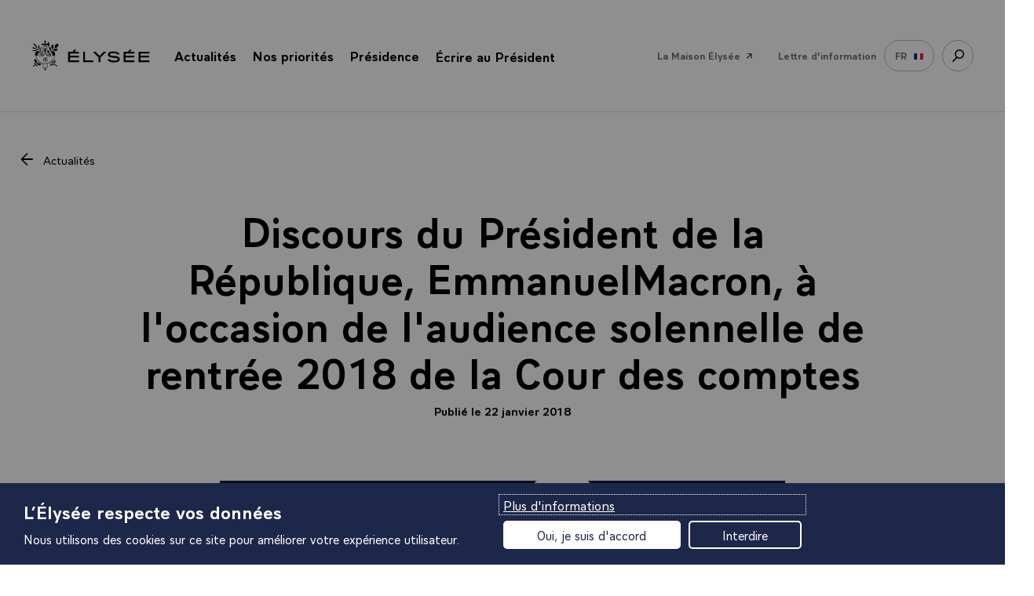

--- FILE ---
content_type: text/html; charset=UTF-8
request_url: https://www.elysee.fr/emmanuel-macron/2018/01/22/discours-du-president-de-la-republique-emmanuelmacron-a-loccasion-de-laudience-solennelle-de-rentree-2018-de-la-cour-des-comptes
body_size: 78014
content:
<!DOCTYPE html>
<html lang="fr">
<head>
    <title>Discours du Président de la République, EmmanuelMacron, à l&#039;occasion de l&#039;audience solennelle de rentrée 2018 de la Cour des comptes | Élysée</title>
    <meta charset="UTF-8" />
    <meta http-equiv="X-UA-Compatible" content="IE=edge">
    <meta name="viewport" content="width=device-width,initial-scale=1,shrink-to-fit=no">
    <meta name="img:fallback" content="https://www.elysee.fr/front/images/elysee-static-fallback.f97449da.jpg" />

                
    
    <meta name="keywords" content="discours,état, territoires et outre-mer,institutions" />


            <meta property="og:site_name" content="elysee.fr" />
                <meta property="og:title" content="Discours du Président de la République, EmmanuelMacron, à l&#039;occasion de l&#039;audience solennelle de rentrée 2018 de la Cour des comptes" />
                    <meta property="og:url" content="https://www.elysee.fr/emmanuel-macron/2018/01/22/discours-du-president-de-la-republique-emmanuelmacron-a-loccasion-de-laudience-solennelle-de-rentree-2018-de-la-cour-des-comptes" />
                <meta property="og:image" content="https://www.elysee.fr/front/images/vignette-rs-defaut-1.3dcbe24d.jpg" />
                <meta property="og:image:width" content="3267" />
                <meta property="og:image:height" content="1710" />
                <meta property="og:image:type" content="image/jpeg" />
                <meta property="og:type" content="article" />
                <meta property="og:article:section" content="Discours" />
                <meta property="og:article:published_time" content="2018-01-22T12:10:00+01:00" />
                <meta property="og:article:tag" content="État, territoires et outre-mer" />
                <meta property="og:article:tag" content="Institutions" />
                <meta property="fb:app_id" content="1909469016027588" />
                <meta property="fb:page_id" content="285829565349" />
                <meta name="twitter:card" content="summary_large_image" />
                <meta name="twitter:site" content="@elysee" />
                <meta name="twitter:url" content="https://www.elysee.fr/emmanuel-macron/2018/01/22/discours-du-president-de-la-republique-emmanuelmacron-a-loccasion-de-laudience-solennelle-de-rentree-2018-de-la-cour-des-comptes" />
                <meta name="twitter:title" content="Discours du Président de la République, EmmanuelMacron, à l&#039;occasion de l&#039;audience solennelle de rentrée 2018 de la Cour des comptes" />
                    <meta name="twitter:image" content="https://www.elysee.fr/front/images/vignette-rs-defaut-1.3dcbe24d.jpg" />
    
    

    <link rel="canonical" href="https://www.elysee.fr/emmanuel-macron/2018/01/22/discours-du-president-de-la-republique-emmanuelmacron-a-loccasion-de-laudience-solennelle-de-rentree-2018-de-la-cour-des-comptes" />
            <link rel="alternate" hreflang="fr" href="https://www.elysee.fr/emmanuel-macron/2018/01/22/discours-du-president-de-la-republique-emmanuelmacron-a-loccasion-de-laudience-solennelle-de-rentree-2018-de-la-cour-des-comptes" />
    

            <link rel="apple-touch-icon" sizes="57x57" href="https://www.elysee.fr/front/images/apple-icon-57x57.3d97d7b5.png">
<link rel="apple-touch-icon" sizes="60x60" href="https://www.elysee.fr/front/images/apple-icon-60x60.7ee1f17a.png">
<link rel="apple-touch-icon" sizes="72x72" href="https://www.elysee.fr/front/images/apple-icon-72x72.cf49cea6.png">
<link rel="apple-touch-icon" sizes="76x76" href="https://www.elysee.fr/front/images/apple-icon-76x76.f87e41c6.png">
<link rel="apple-touch-icon" sizes="114x114" href="https://www.elysee.fr/front/images/apple-icon-114x114.72e0a762.png">
<link rel="apple-touch-icon" sizes="120x120" href="https://www.elysee.fr/front/images/apple-icon-120x120.0f61001b.png">
<link rel="apple-touch-icon" sizes="144x144" href="https://www.elysee.fr/front/images/apple-icon-144x144.a7ce02ab.png">
<link rel="apple-touch-icon" sizes="152x152" href="https://www.elysee.fr/front/images/apple-icon-152x152.55189bb1.png">
<link rel="apple-touch-icon" sizes="180x180" href="https://www.elysee.fr/front/images/apple-icon-180x180.5b254294.png">
<link rel="icon" type="image/png" sizes="192x192"  href="https://www.elysee.fr/front/images/android-icon-192x192.f7720d6c.png">
<link rel="icon" type="image/png" sizes="32x32" href="https://www.elysee.fr/front/images/favicon-32x32.9d32b752.png">
<link rel="icon" type="image/png" sizes="96x96" href="https://www.elysee.fr/front/images/favicon-96x96.891a4487.png">
<link rel="icon" type="image/png" sizes="16x16" href="https://www.elysee.fr/front/images/favicon-16x16.b7bd2287.png">
<meta name="msapplication-TileColor" content="#ffffff">
<meta name="msapplication-TileImage" content="https://www.elysee.fr/front/images/ms-icon-144x144.a7ce02ab.png">
<meta name="theme-color" content="#ffffff">    
                <link rel="preload" as="style" href="https://www.elysee.fr/front/css/fonts.03da62f5.css">
        <link rel="stylesheet" href="https://www.elysee.fr/front/css/app.b19bff51.css">
        <link rel="stylesheet" href="https://www.elysee.fr/front/css/fonts.03da62f5.css" media="print" onload="this.onload=null;this.removeAttribute('media');" />
        <noscript>
            <link rel="stylesheet" href="https://www.elysee.fr/front/css/fonts.03da62f5.css">
        </noscript>
    
                    
    </head>
<body class="theme-default" data-spy="scroll" data-target="#myScrollspy" data-offset="15">

    
    <div id="algolia-data"
        data-algolia-app-id="3TZAU2BNPU"
data-algolia-search-api-key="8e0c38ebae1abf95eca8ea6795ddcab8"
data-algolia-prefix="prod"
data-algolia-enabled-tabs="[&quot;all&quot;,&quot;agenda&quot;,&quot;videos&quot;,&quot;photos&quot;]"
data-algolia-search-label="search.label"
data-algolia-spaces="[&quot;&Eacute;lys&eacute;e&quot;,&quot;G7&quot;]"
data-algolia-isFilters="true"

    ></div>


    <ul id="nav-access" class="list-links list-links--horizontal">
        <li><a href="#main" class="link list-links-item">Accéder au contenu principal</a></li>
        <li><a href="#search-link" class="link list-links-item">Accéder à la recherche</a></li>
    </ul>

    <div class="print-logo">
        <svg aria-hidden="true" height="50" width="170" focusable="false">
            <use xlink:href="#logo-elysee" />
        </svg>
    </div>
        <nav role="navigation" class="space-h-0 nav container border-bottom  " id="navigation" aria-label="menu principal">
        <div id="navbar" class="sticky-container sticky">
                            <div class="sticky-menu">
                                    <div class="logo">
                        <button type="button" id="menu-burger" aria-expanded="false">
                            <span class="a11y">menu</span>
                            <svg aria-hidden="true" height="16" width="20" focusable="false">
                                <use xlink:href="#symbol-menu" />
                            </svg>
                            <svg aria-hidden="true" height="17" width="18" focusable="false">
                                <use xlink:href="#symbol-cross" />
                            </svg>
                        </button>
                        <a href="/">
                            <span class="a11y">Retour à l’accueil Élysée</span>
                                                        <svg aria-hidden="true" height="70" width="60" focusable="false">
                                <use xlink:href="#symbol-logo-simple" />
                            </svg>
                            <svg aria-hidden="true" height="29" width="180" focusable="false">
                                <use xlink:href="#symbol-elysee" />
                            </svg>
                        </a>
                    </div>
                
                <div class="sub-nav">
                    <div class="sub-nav__content" role="dialog" aria-label="menu" aria-modal="true">
                                                    <ul class="bannerMenu-list d-md-none">
                                <li>
                                    <button data-flip="false" data-offset="10,20" type="button" id="menu-actu" data-toggle="menu-panel-btn" class="bannerMenu-btn menuBtn">
                                        <span>Actualités</span>
                                        <svg class="link--svg link--chevron own-color" aria-hidden="true" width="10" height="16" viewbox="0 0 10 16" focusable="false">
                                            <use xlink:href="#chevron-right" />
                                        </svg>
                                    </button>
                                    <div id="menu-actu-content" class="menuPanel-wrapper" x-placement="bottom" data-menu-panel="menu-actu">
                                        <div class="menuList" id="header-actualities">
                                            
<div class="menuList-panel headerMenu-panel">
    <button class="menuList-back d-md-none" data-menu-close="menu-actu" id="submenu-actu">
        <svg aria-hidden="true" focusable="false" class="own-color">
            <use xlink:href="#chevron-right"/>
        </svg>
        Actualités
    </button>
    <p class="menuList-linkContainer">
        <a href="/toutes-les-actualites"
           class="menuList-link">
            <span>Toute l&#039;actualité</span>
            <svg aria-hidden="true" focusable="false" class="own-color">
                <use xlink:href="#symbol-fleche"/>
            </svg>
        </a>
    </p>
    <h2 class="menuList-title c-red">Derniers articles</h2>
    <ul class="menuList-list">
                    <li class="menuList-item">
                <a class="menuList-item-link" href="https://www.elysee.fr/emmanuel-macron/2026/01/23/entretien-telephonique-avec-mohammed-chia-al-soudani-premier-ministre-de-la-republique-dirak">
                                <img src="https://www.elysee.fr/cdn-cgi/image/format=auto%2Cquality=100%2Cwidth=60%2Cheight=30%2Ctrim=8%3B0%3B8%3B0%2Cfit=cover/images/default/0001/03/74c420eaa4da27b496d03f305aca10044eb70634.jpeg" srcset="https://www.elysee.fr/cdn-cgi/image/format=auto%2Cquality=100%2Cwidth=60%2Cheight=30%2Ctrim=8%3B0%3B8%3B0%2Cfit=cover/images/default/0001/03/74c420eaa4da27b496d03f305aca10044eb70634.jpeg 1x, https://www.elysee.fr/cdn-cgi/image/format=auto%2Cquality=100%2Cwidth=120%2Cheight=60%2Ctrim=8%3B0%3B8%3B0%2Cfit=cover/images/default/0001/03/74c420eaa4da27b496d03f305aca10044eb70634.jpeg 2x" class="menuList-item-img menuList-item-img--big space-right b-raduis" alt="" loading="lazy"/>
    
                    <p>
                        Entretien téléphonique avec Mohammed Chia Al-Soudani, Premier ministre de la République d&#039;Irak.
                    </p>
                </a>
            </li>
                    <li class="menuList-item">
                <a class="menuList-item-link" href="https://www.elysee.fr/emmanuel-macron/2026/01/22/reunion-informelle-des-membres-du-conseil-europeen">
                                <img src="https://www.elysee.fr/cdn-cgi/image/format=auto%2Cquality=100%2Cwidth=60%2Cheight=30%2Ctrim=626%3B0%3B256%3B0%2Cfit=cover/images/default/0001/19/fea9267303193572ec90ff917d0d79af00cc2e14.jpg" srcset="https://www.elysee.fr/cdn-cgi/image/format=auto%2Cquality=100%2Cwidth=60%2Cheight=30%2Ctrim=626%3B0%3B256%3B0%2Cfit=cover/images/default/0001/19/fea9267303193572ec90ff917d0d79af00cc2e14.jpg 1x, https://www.elysee.fr/cdn-cgi/image/format=auto%2Cquality=100%2Cwidth=120%2Cheight=60%2Ctrim=626%3B0%3B256%3B0%2Cfit=cover/images/default/0001/19/fea9267303193572ec90ff917d0d79af00cc2e14.jpg 2x" class="menuList-item-img menuList-item-img--big space-right b-raduis" alt="" loading="lazy"/>
    
                    <p>
                        Réunion informelle des membres du Conseil européen.
                    </p>
                </a>
            </li>
                    <li class="menuList-item">
                <a class="menuList-item-link" href="https://www.elysee.fr/emmanuel-macron/2026/01/22/communique-sur-la-situation-en-syrie">
                                <img src="https://www.elysee.fr/cdn-cgi/image/format=auto%2Cquality=100%2Cwidth=60%2Cheight=30%2Ctrim=8%3B0%3B8%3B0%2Cfit=cover/images/default/0001/03/74c420eaa4da27b496d03f305aca10044eb70634.jpeg" srcset="https://www.elysee.fr/cdn-cgi/image/format=auto%2Cquality=100%2Cwidth=60%2Cheight=30%2Ctrim=8%3B0%3B8%3B0%2Cfit=cover/images/default/0001/03/74c420eaa4da27b496d03f305aca10044eb70634.jpeg 1x, https://www.elysee.fr/cdn-cgi/image/format=auto%2Cquality=100%2Cwidth=120%2Cheight=60%2Ctrim=8%3B0%3B8%3B0%2Cfit=cover/images/default/0001/03/74c420eaa4da27b496d03f305aca10044eb70634.jpeg 2x" class="menuList-item-img menuList-item-img--big space-right b-raduis" alt="" loading="lazy"/>
    
                    <p>
                        Communiqué sur la situation en Syrie.
                    </p>
                </a>
            </li>
            </ul>
    <span class="border-bottom-lightgrey"></span>
                    <div id="header-agenda2">
                            <p class="menuList-linkContainer space-bottom-30">
                    <a id="go-to-today-event" href="/agenda" class="menuList-link headerMenu-link w-100">
                        <span>Ouvrir l&#039;agenda</span>
                        <svg aria-hidden="true" focusable="false" class="own-color">
                            <use xlink:href="#symbol-fleche"/>
                        </svg>
                    </a>
                </p>
                    </div>
    </div>
                                        </div>
                                    </div>
                                </li>
                                                                                                <li>
                                    <button data-flip="false" type="button" id="menu-priority" data-toggle="menu-panel-btn" aria-expanded="false" class="bannerMenu-btn menuBtn">
                                        <span>Nos priorités</span>
                                        <svg class="link--svg link--chevron own-color" aria-hidden="true" width="10" height="16" viewbox="0 0 10 16" focusable="false">
                                            <use xlink:href="#chevron-right" />
                                        </svg>
                                    </button>
                                    <div id="menu-priority-content" class="menuPanel-wrapper" x-placement="bottom" data-menu-panel="menu-priority">
                                        <div class="menuList" id="header-priority">
                                            
<div class="menuList-panel headerMenu-panel">
    <button class="menuList-back d-md-none" data-menu-close="menu-priority" id="submenu-priority">
        <svg aria-hidden="true" focusable="false" class="own-color">
            <use xlink:href="#chevron-right"/>
        </svg>
        Nos priorités
    </button>
    <h2 class="menuList-title c-red with-arrow">Les priorités de la présidence</h2>
    <ul class="menuList-list">
                                                                                                                <li class="menuList-item">
                    <a class="menuList-item-link with-arrow" href="/emmanuel-macron/objectif-plein-emploi">
                        <div class="d-flex align-items-center">
                                        <img src="https://www.elysee.fr/cdn-cgi/image/format=auto%2Cquality=100%2Cwidth=60%2Cheight=30%2Ctrim=126%3B103%3B79%3B0%2Cfit=cover/images/default/0001/09/7b62556fb2d6b7672134733a73ab6ae17d38137d.png" srcset="https://www.elysee.fr/cdn-cgi/image/format=auto%2Cquality=100%2Cwidth=60%2Cheight=30%2Ctrim=126%3B103%3B79%3B0%2Cfit=cover/images/default/0001/09/7b62556fb2d6b7672134733a73ab6ae17d38137d.png 1x, https://www.elysee.fr/cdn-cgi/image/format=auto%2Cquality=100%2Cwidth=120%2Cheight=60%2Ctrim=126%3B103%3B79%3B0%2Cfit=cover/images/default/0001/09/7b62556fb2d6b7672134733a73ab6ae17d38137d.png 2x" class="menuList-item-img menuList-item-img--big space-right b-raduis" alt="" loading="lazy"/>
    
                            <p>
                                Objectif plein emploi
                            </p>
                        </div>
                        <div>
                            <svg aria-hidden="true" focusable="false" class="own-color">
                                <use xlink:href="#symbol-fleche"/>
                            </svg>
                        </div>
                    </a>
                </li>
                                                                                                                    <li class="menuList-item">
                    <a class="menuList-item-link with-arrow" href="/emmanuel-macron/liberte-egalite-fraternite-au-coeur-des-services-publics">
                        <div class="d-flex align-items-center">
                                        <img src="https://www.elysee.fr/cdn-cgi/image/format=auto%2Cquality=100%2Cwidth=60%2Cheight=30%2Ctrim=203%3B0%3B100%3B0%2Cfit=cover/images/default/0001/16/8e70afceb368251b14b9cef5af9ffa5a5124363f.jpg" srcset="https://www.elysee.fr/cdn-cgi/image/format=auto%2Cquality=100%2Cwidth=60%2Cheight=30%2Ctrim=203%3B0%3B100%3B0%2Cfit=cover/images/default/0001/16/8e70afceb368251b14b9cef5af9ffa5a5124363f.jpg 1x, https://www.elysee.fr/cdn-cgi/image/format=auto%2Cquality=100%2Cwidth=120%2Cheight=60%2Ctrim=203%3B0%3B100%3B0%2Cfit=cover/images/default/0001/16/8e70afceb368251b14b9cef5af9ffa5a5124363f.jpg 2x" class="menuList-item-img menuList-item-img--big space-right b-raduis" alt="" loading="lazy"/>
    
                            <p>
                                Progrès et service public
                            </p>
                        </div>
                        <div>
                            <svg aria-hidden="true" focusable="false" class="own-color">
                                <use xlink:href="#symbol-fleche"/>
                            </svg>
                        </div>
                    </a>
                </li>
                                                                                                                    <li class="menuList-item">
                    <a class="menuList-item-link with-arrow" href="/emmanuel-macron/ecologie">
                        <div class="d-flex align-items-center">
                                        <img src="https://www.elysee.fr/cdn-cgi/image/format=auto%2Cquality=100%2Cwidth=60%2Cheight=30%2Ctrim=1089%3B719%3B315%3B396%2Cfit=cover/images/default/0001/09/490da5b5945b6bb8e5d459587758856b1d05f83c.jpeg" srcset="https://www.elysee.fr/cdn-cgi/image/format=auto%2Cquality=100%2Cwidth=60%2Cheight=30%2Ctrim=1089%3B719%3B315%3B396%2Cfit=cover/images/default/0001/09/490da5b5945b6bb8e5d459587758856b1d05f83c.jpeg 1x, https://www.elysee.fr/cdn-cgi/image/format=auto%2Cquality=100%2Cwidth=120%2Cheight=60%2Ctrim=1089%3B719%3B315%3B396%2Cfit=cover/images/default/0001/09/490da5b5945b6bb8e5d459587758856b1d05f83c.jpeg 2x" class="menuList-item-img menuList-item-img--big space-right b-raduis" alt="" loading="lazy"/>
    
                            <p>
                                Ecologie, combat du siècle
                            </p>
                        </div>
                        <div>
                            <svg aria-hidden="true" focusable="false" class="own-color">
                                <use xlink:href="#symbol-fleche"/>
                            </svg>
                        </div>
                    </a>
                </li>
                                                                                                                    <li class="menuList-item">
                    <a class="menuList-item-link with-arrow" href="/emmanuel-macron/bilan-de-laction-europeenne-du-president-de-la-republique">
                        <div class="d-flex align-items-center">
                                        <img src="https://www.elysee.fr/cdn-cgi/image/format=auto%2Cquality=100%2Cwidth=60%2Cheight=30%2Ctrim=685%3B315%3B548%3B665%2Cfit=cover/images/default/0001/08/41983f5117262699ae7f3e59adc125988db2798d.jpeg" srcset="https://www.elysee.fr/cdn-cgi/image/format=auto%2Cquality=100%2Cwidth=60%2Cheight=30%2Ctrim=685%3B315%3B548%3B665%2Cfit=cover/images/default/0001/08/41983f5117262699ae7f3e59adc125988db2798d.jpeg 1x, https://www.elysee.fr/cdn-cgi/image/format=auto%2Cquality=100%2Cwidth=120%2Cheight=60%2Ctrim=685%3B315%3B548%3B665%2Cfit=cover/images/default/0001/08/41983f5117262699ae7f3e59adc125988db2798d.jpeg 2x" class="menuList-item-img menuList-item-img--big space-right b-raduis" alt="Emmanuel Macron à la sorbonne discours Europe " loading="lazy"/>
    
                            <p>
                                Action européenne
                            </p>
                        </div>
                        <div>
                            <svg aria-hidden="true" focusable="false" class="own-color">
                                <use xlink:href="#symbol-fleche"/>
                            </svg>
                        </div>
                    </a>
                </li>
                        </ul>
</div>
                                        </div>
                                    </div>
                                </li>
                                                                                                <li>
                                    <button data-flip="false" type="button" id="menu-presidence" data-toggle="menu-panel-btn" aria-expanded="false" class="bannerMenu-btn menuBtn">
                                        <span>Présidence</span>
                                        <svg class="link--svg link--chevron own-color" aria-hidden="true" width="10" height="16" viewbox="0 0 10 16" focusable="false">
                                            <use xlink:href="#chevron-right" />
                                        </svg>
                                    </button>
                                    <div id="menu-presidence-content" class="menuPanel-wrapper" x-placement="bottom" data-menu-panel="menu-presidence">
                                        <div class="menuList" id="header-presidence">
                                            


<div class="menuList-panel">
    <button class="menuList-back d-md-none" data-menu-close="menu-presidence" id="submenu-presidence">
        <svg aria-hidden="true" focusable="false" class="own-color">
            <use xlink:href="#chevron-right"/>
        </svg>
        <span class="a11y">Retour - </span>Présidence
    </button>
    <h2 class="menuList-title c-red">Aujourd&#039;hui</h2>
    <ul class="menuList-list">
                            <li class="menuList-item">
            <a class="menuList-item-link justify-content-between" href="/emmanuel-macron">
                <p class="presidence-text">
                    <span class="menuList-item-title">Emmanuel Macron</span>
                    La biographie et le portrait officiel du 8ème président de la Vème République, son rôle, son investiture.
                </p>
                            <img src="https://www.elysee.fr/cdn-cgi/image/format=auto%2Cquality=100%2Cwidth=60%2Cheight=80%2Ctrim=131%3B0%3B68%3B0%2Cfit=cover/images/default/0001/02/cea32b77cc47ad7a0d51c4eb3c8c52e5b87bf9fc.jpeg" srcset="https://www.elysee.fr/cdn-cgi/image/format=auto%2Cquality=100%2Cwidth=60%2Cheight=80%2Ctrim=131%3B0%3B68%3B0%2Cfit=cover/images/default/0001/02/cea32b77cc47ad7a0d51c4eb3c8c52e5b87bf9fc.jpeg 1x, https://www.elysee.fr/cdn-cgi/image/format=auto%2Cquality=100%2Cwidth=120%2Cheight=160%2Ctrim=131%3B0%3B68%3B0%2Cfit=cover/images/default/0001/02/cea32b77cc47ad7a0d51c4eb3c8c52e5b87bf9fc.jpeg 2x" class="menuList-item-img space-left" alt="" loading="lazy"/>
    
            </a>
        </li>
    
                            <li class="menuList-item">
            <a class="menuList-item-link justify-content-between" href="/brigitte-macron">
                <p class="presidence-text">
                    <span class="menuList-item-title">Brigitte Macron</span>
                    Sa biographie et le portrait officiel, ses déplacements et rendez-vous, la charte de transparence.
                </p>
                            <img src="https://www.elysee.fr/cdn-cgi/image/format=auto%2Cquality=100%2Cwidth=60%2Cheight=80%2Ctrim=257%3B0%3B43%3B0/images/default/0001/03/6cf0e901154d4ca8db368f099669ae787e40fa59.jpeg" srcset="https://www.elysee.fr/cdn-cgi/image/format=auto%2Cquality=100%2Cwidth=60%2Cheight=80%2Ctrim=257%3B0%3B43%3B0/images/default/0001/03/6cf0e901154d4ca8db368f099669ae787e40fa59.jpeg 1x, https://www.elysee.fr/cdn-cgi/image/format=auto%2Cquality=100%2Cwidth=120%2Cheight=160%2Ctrim=257%3B0%3B43%3B0/images/default/0001/03/6cf0e901154d4ca8db368f099669ae787e40fa59.jpeg 2x" class="menuList-item-img space-left" alt="" loading="lazy"/>
    
            </a>
        </li>
    
                            <li class="menuList-item">
            <a class="menuList-item-link justify-content-between" href="/la-presidence/cabinet-du-president-de-la-republique-et-services-de-l-elysee">
                <p class="presidence-text">
                    <span class="menuList-item-title">Équipe du Président</span>
                    Le cabinet, l&#039;État-major, les services de la Présidence de la République.
                </p>
                            <img src="https://www.elysee.fr/cdn-cgi/image/format=auto%2Cquality=100%2Cwidth=60%2Cheight=80%2Ctrim=11%3B1382%3B14%3B1526%2Cfit=cover/images/default/0001/02/13725194d8e971e6cc834a3647368b25bf10e26d.jpeg" srcset="https://www.elysee.fr/cdn-cgi/image/format=auto%2Cquality=100%2Cwidth=60%2Cheight=80%2Ctrim=11%3B1382%3B14%3B1526%2Cfit=cover/images/default/0001/02/13725194d8e971e6cc834a3647368b25bf10e26d.jpeg 1x, https://www.elysee.fr/cdn-cgi/image/format=auto%2Cquality=100%2Cwidth=120%2Cheight=160%2Ctrim=11%3B1382%3B14%3B1526%2Cfit=cover/images/default/0001/02/13725194d8e971e6cc834a3647368b25bf10e26d.jpeg 2x" class="menuList-item-img space-left" alt="" loading="lazy"/>
    
            </a>
        </li>
    
    </ul>
    <ul class="menuList-list">
        <li class="menuList-item">
            <a href="/exposition/transition-ecologique" class="bannerMenu-btn">
                <span>Nos engagements RSE</span>
                <svg aria-hidden="true" focusable="false" class="own-color" width="23" height="16">
                    <use xlink:href="#symbol-fleche"/>
                </svg>
            </a>
        </li>
    </ul>
</div>
<span class="border-bottom-lightgrey d-block d-md-none"></span>
<div class="menuList-panel menuList-panel--alt bg-vanilla">
    <h2 class="menuList-title"><span class="c-red">Hier</span>, 150 ans de la République</h2>
    <ul class="menuList-list">
        <li class="menuList-item">
            <a href="/la-presidence/les-presidents-de-la-republique" class="bannerMenu-btn">
                <span>Les présidents depuis 1848</span>
                <svg aria-hidden="true" focusable="false" class="own-color" width="23" height="16">
                    <use xlink:href="#symbol-fleche"/>
                </svg>
            </a>
        </li>
                        <li class="menuList-item">
            <a href="/la-presidence/les-institutions-de-la-cinquieme-republique" class="bannerMenu-btn">
                <span>Les institutions</span>
                <svg aria-hidden="true" focusable="false" class="own-color" width="23" height="16">
                    <use xlink:href="#symbol-fleche"/>
                </svg>
            </a>
        </li>
                                <li class="menuList-item">
            <a href="/la-presidence/les-textes-fondateurs" class="bannerMenu-btn">
                <span>Les textes fondateurs</span>
                <svg aria-hidden="true" focusable="false" class="own-color" width="23" height="16">
                    <use xlink:href="#symbol-fleche"/>
                </svg>
            </a>
        </li>
                                <li class="menuList-item space-bottom-s">
            <a href="/la-presidence/les-symboles-de-la-republique-francaise" class="bannerMenu-btn">
                <span>Les symboles</span>
                <svg aria-hidden="true" focusable="false" class="own-color" width="23" height="16">
                    <use xlink:href="#symbol-fleche"/>
                </svg>
            </a>
        </li>
                                <li class="menuList-item space-bottom-s">
            <a href="/les-titres-honorifiques-du-president-de-la-republique" class="bannerMenu-btn">
                <span>Les titres honorifiques du président de la République.</span>
                <svg aria-hidden="true" focusable="false" class="own-color" width="23" height="16">
                    <use xlink:href="#symbol-fleche"/>
                </svg>
            </a>
        </li>
                                            <span class="border-bottom-lightgrey d-md-none"></span>
            <li class="menuList-item space_cultural">
                <a class="menuList-item-link justify-content-between align-items-start" href="/exposition/patrimoine">
                    <p class="presidence-text">
                        <span class="menuList-item-title">Patrimoine</span>
                        Histoire des résidences présidentielles
                    </p>
                                        <img src="https://www.elysee.fr/front/images/patrimoine-img.f7dd6d64.png" srcset="https://www.elysee.fr/front/images/patrimoine-img.f7dd6d64.png 1x" alt="" loading="lazy"/>
                </a>
            </li>
            </ul>
</div>

                                        </div>
                                    </div>
                                </li>
                                <li>
                                                                                                            <p class="h-100 m-b-n">
                                        <a href="/ecrire-au-president-de-la-republique/" class="bannerMenu-btn menuBtn">
                                            <span>Écrire au Président</span>
                                            <svg class="link--svg link--chevron own-color" aria-hidden="true" width="23" height="16" viewbox="0 0 20 14" focusable="false">
                                                <use xlink:href="#symbol-fleche" />
                                            </svg>
                                        </a>
                                    </p>
                                                                                                        </li>
                                <li class="border-top">
                                    <p class="h-100 m-b-n">
                                        <a class="bannerMenu-btn menuBtn" href="/maison-elysee">
                                            <span class="c-grey ff-primary" style="font-weight:400">La Maison Élysée</span>
                                            <svg aria-hidden="true" focusable="false" width="22" height="22">
                                                <use xlink:href="#symbol-arrow-45"></use>
                                            </svg>
                                        </a>
                                    </p>
                                </li>
                            </ul>
                            <ul class="list-links list-links--horizontal list-links--menu d-none d-md-flex">
                                <li class="p-relative">
                                    <button data-flip="false" type="button" id="menu-actu2" data-toggle="dropdown" aria-expanded="false" class="anchor link--reverse">
                                        <span>Actualités</span>
                                        <span class="badge">
                                            <svg class="link--svg link--chevron own-color" aria-hidden="true" width="12" height="7" viewbox="0 0 12 7" focusable="false">
                                                <use xlink:href="#symbol-icon-arrow-bottom" />
                                            </svg>
                                        </span>
                                    </button>
                                    <div id="menu-actu2-content" x-placement="bottom" class="dropdown-menu-center dropdown-menu bg-white">
                                        <div class="arrow"></div>
                                        <div class="menuList" id="header-actualities2">
                                            
<div class="menuList-panel headerMenu-panel">
    <button class="menuList-back d-md-none" data-menu-close="menu-actu" id="submenu-actu">
        <svg aria-hidden="true" focusable="false" class="own-color">
            <use xlink:href="#chevron-right"/>
        </svg>
        Actualités
    </button>
    <p class="menuList-linkContainer">
        <a href="/toutes-les-actualites"
           class="menuList-link">
            <span>Toute l&#039;actualité</span>
            <svg aria-hidden="true" focusable="false" class="own-color">
                <use xlink:href="#symbol-fleche"/>
            </svg>
        </a>
    </p>
    <h2 class="menuList-title c-red">Derniers articles</h2>
    <ul class="menuList-list">
                    <li class="menuList-item">
                <a class="menuList-item-link" href="https://www.elysee.fr/emmanuel-macron/2026/01/23/entretien-telephonique-avec-mohammed-chia-al-soudani-premier-ministre-de-la-republique-dirak">
                                <img src="https://www.elysee.fr/cdn-cgi/image/format=auto%2Cquality=100%2Cwidth=60%2Cheight=30%2Ctrim=8%3B0%3B8%3B0%2Cfit=cover/images/default/0001/03/74c420eaa4da27b496d03f305aca10044eb70634.jpeg" srcset="https://www.elysee.fr/cdn-cgi/image/format=auto%2Cquality=100%2Cwidth=60%2Cheight=30%2Ctrim=8%3B0%3B8%3B0%2Cfit=cover/images/default/0001/03/74c420eaa4da27b496d03f305aca10044eb70634.jpeg 1x, https://www.elysee.fr/cdn-cgi/image/format=auto%2Cquality=100%2Cwidth=120%2Cheight=60%2Ctrim=8%3B0%3B8%3B0%2Cfit=cover/images/default/0001/03/74c420eaa4da27b496d03f305aca10044eb70634.jpeg 2x" class="menuList-item-img menuList-item-img--big space-right b-raduis" alt="" loading="lazy"/>
    
                    <p>
                        Entretien téléphonique avec Mohammed Chia Al-Soudani, Premier ministre de la République d&#039;Irak.
                    </p>
                </a>
            </li>
                    <li class="menuList-item">
                <a class="menuList-item-link" href="https://www.elysee.fr/emmanuel-macron/2026/01/22/reunion-informelle-des-membres-du-conseil-europeen">
                                <img src="https://www.elysee.fr/cdn-cgi/image/format=auto%2Cquality=100%2Cwidth=60%2Cheight=30%2Ctrim=626%3B0%3B256%3B0%2Cfit=cover/images/default/0001/19/fea9267303193572ec90ff917d0d79af00cc2e14.jpg" srcset="https://www.elysee.fr/cdn-cgi/image/format=auto%2Cquality=100%2Cwidth=60%2Cheight=30%2Ctrim=626%3B0%3B256%3B0%2Cfit=cover/images/default/0001/19/fea9267303193572ec90ff917d0d79af00cc2e14.jpg 1x, https://www.elysee.fr/cdn-cgi/image/format=auto%2Cquality=100%2Cwidth=120%2Cheight=60%2Ctrim=626%3B0%3B256%3B0%2Cfit=cover/images/default/0001/19/fea9267303193572ec90ff917d0d79af00cc2e14.jpg 2x" class="menuList-item-img menuList-item-img--big space-right b-raduis" alt="" loading="lazy"/>
    
                    <p>
                        Réunion informelle des membres du Conseil européen.
                    </p>
                </a>
            </li>
                    <li class="menuList-item">
                <a class="menuList-item-link" href="https://www.elysee.fr/emmanuel-macron/2026/01/22/communique-sur-la-situation-en-syrie">
                                <img src="https://www.elysee.fr/cdn-cgi/image/format=auto%2Cquality=100%2Cwidth=60%2Cheight=30%2Ctrim=8%3B0%3B8%3B0%2Cfit=cover/images/default/0001/03/74c420eaa4da27b496d03f305aca10044eb70634.jpeg" srcset="https://www.elysee.fr/cdn-cgi/image/format=auto%2Cquality=100%2Cwidth=60%2Cheight=30%2Ctrim=8%3B0%3B8%3B0%2Cfit=cover/images/default/0001/03/74c420eaa4da27b496d03f305aca10044eb70634.jpeg 1x, https://www.elysee.fr/cdn-cgi/image/format=auto%2Cquality=100%2Cwidth=120%2Cheight=60%2Ctrim=8%3B0%3B8%3B0%2Cfit=cover/images/default/0001/03/74c420eaa4da27b496d03f305aca10044eb70634.jpeg 2x" class="menuList-item-img menuList-item-img--big space-right b-raduis" alt="" loading="lazy"/>
    
                    <p>
                        Communiqué sur la situation en Syrie.
                    </p>
                </a>
            </li>
            </ul>
    <span class="border-bottom-lightgrey"></span>
                    <div id="header-agenda2">
                            <p class="menuList-linkContainer space-bottom-30">
                    <a id="go-to-today-event" href="/agenda" class="menuList-link headerMenu-link w-100">
                        <span>Ouvrir l&#039;agenda</span>
                        <svg aria-hidden="true" focusable="false" class="own-color">
                            <use xlink:href="#symbol-fleche"/>
                        </svg>
                    </a>
                </p>
                    </div>
    </div>
                                        </div>
                                    </div>
                                </li>
                                                                                                <li class="p-relative">
                                    <button data-flip="false" type="button" id="menu-priority2" data-toggle="dropdown" aria-expanded="false" class="anchor link--reverse">
                                        <span>Nos priorités</span>
                                        <span class="badge">
                                            <svg class="link--svg link--chevron own-color" aria-hidden="true" width="12" height="7" viewbox="0 0 12 7" focusable="false">
                                                <use xlink:href="#symbol-icon-arrow-bottom" />
                                            </svg>
                                        </span>
                                    </button>
                                    <div id="menu-priority2-content" x-placement="bottom" class="dropdown-menu-center dropdown-menu bg-white">
                                        <div class="arrow"></div>
                                        <div class="menuList" id="header-priority2">
                                            
<div class="menuList-panel headerMenu-panel">
    <button class="menuList-back d-md-none" data-menu-close="menu-priority" id="submenu-priority">
        <svg aria-hidden="true" focusable="false" class="own-color">
            <use xlink:href="#chevron-right"/>
        </svg>
        Nos priorités
    </button>
    <h2 class="menuList-title c-red with-arrow">Les priorités de la présidence</h2>
    <ul class="menuList-list">
                                                                                                                <li class="menuList-item">
                    <a class="menuList-item-link with-arrow" href="/emmanuel-macron/objectif-plein-emploi">
                        <div class="d-flex align-items-center">
                                        <img src="https://www.elysee.fr/cdn-cgi/image/format=auto%2Cquality=100%2Cwidth=60%2Cheight=30%2Ctrim=126%3B103%3B79%3B0%2Cfit=cover/images/default/0001/09/7b62556fb2d6b7672134733a73ab6ae17d38137d.png" srcset="https://www.elysee.fr/cdn-cgi/image/format=auto%2Cquality=100%2Cwidth=60%2Cheight=30%2Ctrim=126%3B103%3B79%3B0%2Cfit=cover/images/default/0001/09/7b62556fb2d6b7672134733a73ab6ae17d38137d.png 1x, https://www.elysee.fr/cdn-cgi/image/format=auto%2Cquality=100%2Cwidth=120%2Cheight=60%2Ctrim=126%3B103%3B79%3B0%2Cfit=cover/images/default/0001/09/7b62556fb2d6b7672134733a73ab6ae17d38137d.png 2x" class="menuList-item-img menuList-item-img--big space-right b-raduis" alt="" loading="lazy"/>
    
                            <p>
                                Objectif plein emploi
                            </p>
                        </div>
                        <div>
                            <svg aria-hidden="true" focusable="false" class="own-color">
                                <use xlink:href="#symbol-fleche"/>
                            </svg>
                        </div>
                    </a>
                </li>
                                                                                                                    <li class="menuList-item">
                    <a class="menuList-item-link with-arrow" href="/emmanuel-macron/liberte-egalite-fraternite-au-coeur-des-services-publics">
                        <div class="d-flex align-items-center">
                                        <img src="https://www.elysee.fr/cdn-cgi/image/format=auto%2Cquality=100%2Cwidth=60%2Cheight=30%2Ctrim=203%3B0%3B100%3B0%2Cfit=cover/images/default/0001/16/8e70afceb368251b14b9cef5af9ffa5a5124363f.jpg" srcset="https://www.elysee.fr/cdn-cgi/image/format=auto%2Cquality=100%2Cwidth=60%2Cheight=30%2Ctrim=203%3B0%3B100%3B0%2Cfit=cover/images/default/0001/16/8e70afceb368251b14b9cef5af9ffa5a5124363f.jpg 1x, https://www.elysee.fr/cdn-cgi/image/format=auto%2Cquality=100%2Cwidth=120%2Cheight=60%2Ctrim=203%3B0%3B100%3B0%2Cfit=cover/images/default/0001/16/8e70afceb368251b14b9cef5af9ffa5a5124363f.jpg 2x" class="menuList-item-img menuList-item-img--big space-right b-raduis" alt="" loading="lazy"/>
    
                            <p>
                                Progrès et service public
                            </p>
                        </div>
                        <div>
                            <svg aria-hidden="true" focusable="false" class="own-color">
                                <use xlink:href="#symbol-fleche"/>
                            </svg>
                        </div>
                    </a>
                </li>
                                                                                                                    <li class="menuList-item">
                    <a class="menuList-item-link with-arrow" href="/emmanuel-macron/ecologie">
                        <div class="d-flex align-items-center">
                                        <img src="https://www.elysee.fr/cdn-cgi/image/format=auto%2Cquality=100%2Cwidth=60%2Cheight=30%2Ctrim=1089%3B719%3B315%3B396%2Cfit=cover/images/default/0001/09/490da5b5945b6bb8e5d459587758856b1d05f83c.jpeg" srcset="https://www.elysee.fr/cdn-cgi/image/format=auto%2Cquality=100%2Cwidth=60%2Cheight=30%2Ctrim=1089%3B719%3B315%3B396%2Cfit=cover/images/default/0001/09/490da5b5945b6bb8e5d459587758856b1d05f83c.jpeg 1x, https://www.elysee.fr/cdn-cgi/image/format=auto%2Cquality=100%2Cwidth=120%2Cheight=60%2Ctrim=1089%3B719%3B315%3B396%2Cfit=cover/images/default/0001/09/490da5b5945b6bb8e5d459587758856b1d05f83c.jpeg 2x" class="menuList-item-img menuList-item-img--big space-right b-raduis" alt="" loading="lazy"/>
    
                            <p>
                                Ecologie, combat du siècle
                            </p>
                        </div>
                        <div>
                            <svg aria-hidden="true" focusable="false" class="own-color">
                                <use xlink:href="#symbol-fleche"/>
                            </svg>
                        </div>
                    </a>
                </li>
                                                                                                                    <li class="menuList-item">
                    <a class="menuList-item-link with-arrow" href="/emmanuel-macron/bilan-de-laction-europeenne-du-president-de-la-republique">
                        <div class="d-flex align-items-center">
                                        <img src="https://www.elysee.fr/cdn-cgi/image/format=auto%2Cquality=100%2Cwidth=60%2Cheight=30%2Ctrim=685%3B315%3B548%3B665%2Cfit=cover/images/default/0001/08/41983f5117262699ae7f3e59adc125988db2798d.jpeg" srcset="https://www.elysee.fr/cdn-cgi/image/format=auto%2Cquality=100%2Cwidth=60%2Cheight=30%2Ctrim=685%3B315%3B548%3B665%2Cfit=cover/images/default/0001/08/41983f5117262699ae7f3e59adc125988db2798d.jpeg 1x, https://www.elysee.fr/cdn-cgi/image/format=auto%2Cquality=100%2Cwidth=120%2Cheight=60%2Ctrim=685%3B315%3B548%3B665%2Cfit=cover/images/default/0001/08/41983f5117262699ae7f3e59adc125988db2798d.jpeg 2x" class="menuList-item-img menuList-item-img--big space-right b-raduis" alt="Emmanuel Macron à la sorbonne discours Europe " loading="lazy"/>
    
                            <p>
                                Action européenne
                            </p>
                        </div>
                        <div>
                            <svg aria-hidden="true" focusable="false" class="own-color">
                                <use xlink:href="#symbol-fleche"/>
                            </svg>
                        </div>
                    </a>
                </li>
                        </ul>
</div>
                                        </div>
                                    </div>
                                </li>
                                                                <li class="p-static">
                                    <button data-flip="false" type="button" id="menu-presidence2" data-toggle="dropdown" aria-expanded="false" class="anchor link--reverse">
                                        <span>Présidence</span>
                                        <span class="badge">
                                            <svg class="link--svg link--chevron own-color" aria-hidden="true" width="12" height="7" viewbox="0 0 12 7" focusable="false">
                                                <use xlink:href="#symbol-icon-arrow-bottom" />
                                            </svg>
                                        </span>
                                    </button>
                                    <div x-placement="bottom" class="popper dropdown-menu dropdown-menu-left bg-white">
                                        <div class="popper__arrow" x-arrow></div>
                                        <div class="menuList" id="header-presidence2">
                                            


<div class="menuList-panel">
    <button class="menuList-back d-md-none" data-menu-close="menu-presidence" id="submenu-presidence">
        <svg aria-hidden="true" focusable="false" class="own-color">
            <use xlink:href="#chevron-right"/>
        </svg>
        <span class="a11y">Retour - </span>Présidence
    </button>
    <h2 class="menuList-title c-red">Aujourd&#039;hui</h2>
    <ul class="menuList-list">
                            <li class="menuList-item">
            <a class="menuList-item-link justify-content-between" href="/emmanuel-macron">
                <p class="presidence-text">
                    <span class="menuList-item-title">Emmanuel Macron</span>
                    La biographie et le portrait officiel du 8ème président de la Vème République, son rôle, son investiture.
                </p>
                            <img src="https://www.elysee.fr/cdn-cgi/image/format=auto%2Cquality=100%2Cwidth=60%2Cheight=80%2Ctrim=131%3B0%3B68%3B0%2Cfit=cover/images/default/0001/02/cea32b77cc47ad7a0d51c4eb3c8c52e5b87bf9fc.jpeg" srcset="https://www.elysee.fr/cdn-cgi/image/format=auto%2Cquality=100%2Cwidth=60%2Cheight=80%2Ctrim=131%3B0%3B68%3B0%2Cfit=cover/images/default/0001/02/cea32b77cc47ad7a0d51c4eb3c8c52e5b87bf9fc.jpeg 1x, https://www.elysee.fr/cdn-cgi/image/format=auto%2Cquality=100%2Cwidth=120%2Cheight=160%2Ctrim=131%3B0%3B68%3B0%2Cfit=cover/images/default/0001/02/cea32b77cc47ad7a0d51c4eb3c8c52e5b87bf9fc.jpeg 2x" class="menuList-item-img space-left" alt="" loading="lazy"/>
    
            </a>
        </li>
    
                            <li class="menuList-item">
            <a class="menuList-item-link justify-content-between" href="/brigitte-macron">
                <p class="presidence-text">
                    <span class="menuList-item-title">Brigitte Macron</span>
                    Sa biographie et le portrait officiel, ses déplacements et rendez-vous, la charte de transparence.
                </p>
                            <img src="https://www.elysee.fr/cdn-cgi/image/format=auto%2Cquality=100%2Cwidth=60%2Cheight=80%2Ctrim=257%3B0%3B43%3B0/images/default/0001/03/6cf0e901154d4ca8db368f099669ae787e40fa59.jpeg" srcset="https://www.elysee.fr/cdn-cgi/image/format=auto%2Cquality=100%2Cwidth=60%2Cheight=80%2Ctrim=257%3B0%3B43%3B0/images/default/0001/03/6cf0e901154d4ca8db368f099669ae787e40fa59.jpeg 1x, https://www.elysee.fr/cdn-cgi/image/format=auto%2Cquality=100%2Cwidth=120%2Cheight=160%2Ctrim=257%3B0%3B43%3B0/images/default/0001/03/6cf0e901154d4ca8db368f099669ae787e40fa59.jpeg 2x" class="menuList-item-img space-left" alt="" loading="lazy"/>
    
            </a>
        </li>
    
                            <li class="menuList-item">
            <a class="menuList-item-link justify-content-between" href="/la-presidence/cabinet-du-president-de-la-republique-et-services-de-l-elysee">
                <p class="presidence-text">
                    <span class="menuList-item-title">Équipe du Président</span>
                    Le cabinet, l&#039;État-major, les services de la Présidence de la République.
                </p>
                            <img src="https://www.elysee.fr/cdn-cgi/image/format=auto%2Cquality=100%2Cwidth=60%2Cheight=80%2Ctrim=11%3B1382%3B14%3B1526%2Cfit=cover/images/default/0001/02/13725194d8e971e6cc834a3647368b25bf10e26d.jpeg" srcset="https://www.elysee.fr/cdn-cgi/image/format=auto%2Cquality=100%2Cwidth=60%2Cheight=80%2Ctrim=11%3B1382%3B14%3B1526%2Cfit=cover/images/default/0001/02/13725194d8e971e6cc834a3647368b25bf10e26d.jpeg 1x, https://www.elysee.fr/cdn-cgi/image/format=auto%2Cquality=100%2Cwidth=120%2Cheight=160%2Ctrim=11%3B1382%3B14%3B1526%2Cfit=cover/images/default/0001/02/13725194d8e971e6cc834a3647368b25bf10e26d.jpeg 2x" class="menuList-item-img space-left" alt="" loading="lazy"/>
    
            </a>
        </li>
    
    </ul>
    <ul class="menuList-list">
        <li class="menuList-item">
            <a href="/exposition/transition-ecologique" class="bannerMenu-btn">
                <span>Nos engagements RSE</span>
                <svg aria-hidden="true" focusable="false" class="own-color" width="23" height="16">
                    <use xlink:href="#symbol-fleche"/>
                </svg>
            </a>
        </li>
    </ul>
</div>
<span class="border-bottom-lightgrey d-block d-md-none"></span>
<div class="menuList-panel menuList-panel--alt bg-vanilla">
    <h2 class="menuList-title"><span class="c-red">Hier</span>, 150 ans de la République</h2>
    <ul class="menuList-list">
        <li class="menuList-item">
            <a href="/la-presidence/les-presidents-de-la-republique" class="bannerMenu-btn">
                <span>Les présidents depuis 1848</span>
                <svg aria-hidden="true" focusable="false" class="own-color" width="23" height="16">
                    <use xlink:href="#symbol-fleche"/>
                </svg>
            </a>
        </li>
                        <li class="menuList-item">
            <a href="/la-presidence/les-institutions-de-la-cinquieme-republique" class="bannerMenu-btn">
                <span>Les institutions</span>
                <svg aria-hidden="true" focusable="false" class="own-color" width="23" height="16">
                    <use xlink:href="#symbol-fleche"/>
                </svg>
            </a>
        </li>
                                <li class="menuList-item">
            <a href="/la-presidence/les-textes-fondateurs" class="bannerMenu-btn">
                <span>Les textes fondateurs</span>
                <svg aria-hidden="true" focusable="false" class="own-color" width="23" height="16">
                    <use xlink:href="#symbol-fleche"/>
                </svg>
            </a>
        </li>
                                <li class="menuList-item space-bottom-s">
            <a href="/la-presidence/les-symboles-de-la-republique-francaise" class="bannerMenu-btn">
                <span>Les symboles</span>
                <svg aria-hidden="true" focusable="false" class="own-color" width="23" height="16">
                    <use xlink:href="#symbol-fleche"/>
                </svg>
            </a>
        </li>
                                <li class="menuList-item space-bottom-s">
            <a href="/les-titres-honorifiques-du-president-de-la-republique" class="bannerMenu-btn">
                <span>Les titres honorifiques du président de la République.</span>
                <svg aria-hidden="true" focusable="false" class="own-color" width="23" height="16">
                    <use xlink:href="#symbol-fleche"/>
                </svg>
            </a>
        </li>
                                            <span class="border-bottom-lightgrey d-md-none"></span>
            <li class="menuList-item space_cultural">
                <a class="menuList-item-link justify-content-between align-items-start" href="/exposition/patrimoine">
                    <p class="presidence-text">
                        <span class="menuList-item-title">Patrimoine</span>
                        Histoire des résidences présidentielles
                    </p>
                                        <img src="https://www.elysee.fr/front/images/patrimoine-img.f7dd6d64.png" srcset="https://www.elysee.fr/front/images/patrimoine-img.f7dd6d64.png 1x" alt="" loading="lazy"/>
                </a>
            </li>
            </ul>
</div>

                                        </div>
                                    </div>
                                </li>
                                <li>
                                    <a href="/ecrire-au-president-de-la-republique/" class="anchor link--reverse">
                                        <span>Écrire au Président</span>
                                        <span class="badge">
                                            <svg class="link--svg own-color" aria-hidden="true" width="23" height="16" focusable="false">
                                                <use xlink:href="#symbol-fleche" />
                                            </svg>
                                        </span>
                                    </a>
                                </li>
                                                            </ul>
                                                                                                                                                                                                                                                                                        <ul id="language-links" class="list-links bg-white d-flex d-md-none flex-row flex-wrap space-top-s space-bottom-l border-top">
                                                                                                                                                                                <li>
                                                    <a class="dropdown-item space-left-18" href="/emmanuel-macron/2018/01/22/discours-du-president-de-la-republique-emmanuelmacron-a-loccasion-de-laudience-solennelle-de-rentree-2018-de-la-cour-des-comptes" aria-current="true">
                                                        <svg aria-hidden="true" width="12" height="8" focusable="false">
                                                            <use xlink:href="#symbol-icon-fr" />
                                                        </svg>
                                                        <span>Français</span>
                                                    </a>
                                                </li>
                                                                                                                                                                                                                                                                                                                                                                                        </ul>
                                                                <div class="list-links--horizontal list-group--dropdown space-0 border-bottom-0 d-none d-md-flex flex-shrink-0">
                                                                        <ul class="d-flex end-list hidden-mobile">
                                        <li class="list-element">
                                            <a class="list-link link--reverse" href="/maison-elysee">
                                                <span>La Maison Élysée</span>
                                                <svg aria-hidden="true" focusable="false" width="22" height="22">
                                                    <use xlink:href="#symbol-arrow-45"></use>
                                                </svg>
                                            </a>
                                        </li>
                                        <span class="separator"></span>
                                        <li class="list-element">
                                                                                            <a href="/lettre-information" class="link--reverse m-r-s">Lettre d&#039;information</a>
                                                                                    </li>
                                    </ul>
                                                                        <div class="dropdown switch-lang">
                                        <button class="dropdown-toggle t-uppercase" type="button" id="dropdownMenuButton" data-toggle="dropdown" data-offset="10,10" aria-expanded="false" aria-label="Fr, Français - changer de langue">
                                            FR
                                                                                            <svg class="m-l-5" aria-hidden="true" width="12" height="8" focusable="false">
                                                    <use xlink:href="#symbol-icon-fr" />
                                                </svg>
                                                                                    </button>
                                        <div class="dropdown-menu dropdown-menu-right m-t-n">
                                                                                        <div class="arrow"></div>
                                                                                                                                    <ul class="list-links list-links--vertical bg-white">
                                                                                                                                                                                                                <li>
                                                            <a class="dropdown-item" href="/emmanuel-macron/2018/01/22/discours-du-president-de-la-republique-emmanuelmacron-a-loccasion-de-laudience-solennelle-de-rentree-2018-de-la-cour-des-comptes">
                                                                <svg class="own-color" aria-hidden="true" width="21" height="15" focusable="false">
                                                                    <use xlink:href="#symbol-icon-fr" />
                                                                </svg>
                                                                <span>Français</span>
                                                                <svg class="link--svg own-color" aria-hidden="true" width="22" height="14" focusable="false">
                                                                    <use xlink:href="#symbol-fleche" />
                                                                </svg>
                                                            </a>
                                                        </li>
                                                                                                                                                                                                                                                                                                                                                                                                                                                                </ul>
                                                                                    </div>
                                    </div>
                                </div>
                                                                        </div>
                </div>

                                    <div id="search-link" role="search">
                        <a href="/recherche" class="cta-icon">
                            <span>Rechercher</span>
                            <svg aria-hidden="true" width="15" height="16" focusable="false">
                                <use xlink:href="#symbol-icon-loupe" />
                            </svg>
                        </a>
                    </div>
                            </div>
                    </div>
    </nav>
    <header role="banner">
                    <div class="container space-bottom-n no-print container-previous">
                <div class="d-flex justify-content-between align-items-center space-top-m">
                    <a href="/toutes-les-actualites" class="cta cta--icon-before cta--icon-inverted cta--animated cta--animated-forward text-small">
                        <span class="badge badge-arrow">
                            <svg aria-hidden="true" focusable="false">
                                <use xlink:href="#symbol-fleche2" />
                            </svg>
                        </span>
                        Actualités
                    </a>
                                    </div>
            </div>
                            <section class="container space-top-m space-bottom-n" lang="fr">
                <div class="header-publication--content">
                                                                                    <h1 class="h1 space-bottom-10">Discours du Président de la République, EmmanuelMacron, à l&#039;occasion de l&#039;audience solennelle de rentrée 2018 de la Cour des comptes</h1>
                    <p class="published-at">
                                                                        Publié le 22 janvier 2018
                    </p>
                </div>
                                                                </section>
            </header>
    <main role="main" id="main" >
                <div class="container" lang="fr">
                                                                                            <div class="">
                
                
                
                                    <div class="modules articleSummary-neighbours">
                                                    
        <section class="container--s">
        <div class="container--thicker-xs">
                            <div class="dailymotion_player video-player" videoID="x6dib6p" width="width" height="height" showinfo="0" autoplay="0"></div>

            
                    </div>
    </section>

        

                                                    
        <section class="container js-document">
        <div class="container--thicker-xs">
            <div class="card">
                <div class="card__top">
                    <div class="align-items-center">
                        <p class="chapo">
                            22 janvier 2018
                            <span> - Seul le prononcé fait foi</span>
                        </p>
                    </div>
                    <a href="/front/pdf/elysee-module-863-fr.pdf"
                        class="align-self-start link--basic eulerian-dsfr"
                        aria-label="Télécharger le .pdf - Discours du Président de la République, Emmanuel Macron, à la Cour des comptes - PDF 1,004 Ko"
                        eulerian-action="(download)_>_Discours du Président de la République, Emmanuel Macron, à la Cour des comptes_>_Télécharger le .pdf - Discours du Président de la République, Emmanuel Macron, à la Cour des comptes - PDF 1,004 Ko"
                        eulerian-label="Télécharger le .pdf"
                        eulerian-free-slot-label="Discours du Président de la République, Emmanuel Macron, à la Cour des comptes"
                        eulerian-component-hierarchy="document_>_card_>_link">
                        Télécharger le .pdf
                        <div class="badge-container">
                            <span class="badge badge--40 badge--white-black">
                                <svg aria-hidden="true" focusable="false">
                                    <use xlink:href="#symbol-download2"/>
                                </svg>
                            </span>
                        </div>
                    </a>
                </div>
                <h2 class="card__top__title">Discours du Président de la République, Emmanuel Macron, à la Cour des comptes</h2>
                <div dir="auto" class="card__body ck-styled">
                    <p><strong>SEUL LE PRONONCÉ FAIT FOI</strong></p>

<p>Monsieur le Premier président, Monsieur le Procureur général, Monsieur le président du Sénat, Mesdames et Messieurs les ministres, Mesdames et Messieurs les élus, représentants des autorités, Mesdames et Messieurs les magistrats, Mesdames et Messieurs.</p>

<p>Vous avez bien fait de rappeler, Monsieur le Premier président, que la rencontre entre le président de la République et la Cour des comptes à l’occasion de cette audience solennelle, relève d’une tradition somme toute assez récente au regard de l’âge vénérable de votre institution. J’y vois un trait caractéristique de notre modernité qui accorde aux finances publiques une importance démocratique toute particulière.</p>

<p>Chaque citoyen a désormais la conscience aigüe que l’argent public est, pour une part, son argent, et la bonne gestion des finances publiques est devenue la première expression du sens de l’intérêt général et donc le premier devoir d’un gouvernement. Il n’en demeure pas moins, et les dernières décennies l’ont montré, que nous vivons dans une forme de paradoxe français où je crois que chacun s’accorde à dire qu’il est bon de réduire la dépense publique, comme il est bon de réduire le niveau de la fiscalité, et que les désaccords commencent quand il s’agit définir lesquels. Et quand bien même on a parfois déclaré qu’il fallait en réduire beaucoup, le soutien n’est pas le même quand il s’agit de s’attaquer à la chose. C’est donc, non pas avec la fatalité qui accompagne Sisyphe, mais la rigueur qui accompagne l’action, qu’il nous faut partager et échanger.</p>

<p>Votre propos a fait état, sans ambages, des limites qu’a pu rencontrer dans un passé récent l’accomplissement du devoir que j’évoque et cette audience solennelle est l’occasion, pour moi, de vous dire combien, de manière extrêmement franche, je souhaite justement suivre en matière de finances publiques une voie nouvelle qui permette, suivant, à cet égard, nombre de vos recommandations, et l’expérience, aussi, qu’est collectivement la nôtre, d’accomplir, je l’espère, quelques progrès. Il est bon Monsieur le Premier président que ces circonstances soient pour nous un moment d’échange direct de vues et de convictions, car c’est ainsi que j’envisage en effet mes relations avec la Cour des comptes.</p>

<p>L’approche budgétaire et financière que le gouvernement a choisie repose sur des choix que je crois nouveaux en matière de finances publiques et qui ont été clairement proposés aux Français au printemps dernier, il s’est agi pour nous de poser un regard différent sur la dépense publique et son usage. Il est constant, en effet, que la dépense publique est depuis plusieurs décennies la réponse apportée aux questions économiques et sociales posées aux gouvernements successifs. La dépense publique est devenue chronique, alimentée par une fiscalité vécue par nos concitoyens comme parfois confiscatoire, favorisant l’accumulation d’une dette publique massive, parce que la dépense publique n’est, en quelque sorte, devenue que la variable d’ajustement majeure consistant à traiter les symptômes plutôt que résoudre les causes profondes.</p>

<p>Nous avons créé de la dépense publique dans les principaux secteurs d’activités économiques de notre pays, comme pour les principales politiques publiques, parce que nous voulions corriger des injustices, des inefficacités, à défaut de vouloir traiter les causes profondes de ces dernières. Et si nous ne nous attardons pas un instant sur ce mécanisme, nous resterons dans une logique simpliste qui consiste, dès qu’on fait des économies, à vouloir simplement couper le traitement symptomatique, mais à ne pas s’attaquer aux causes profondes qui avaient conduit à le prendre.</p>

<p>Il importe donc, à la lumière des travaux qui sont faits, d’une évaluation profonde, à chaque fois, dans la stratégie de finances publiques proposée, de pouvoir précisément traiter la cause profonde des inégalités ou des inefficacités ainsi créées, permettant progressivement de réduire la dépense qui venait en traiter les effets. Et qu’il s’agisse de la formation professionnelle, de l’emploi, du logement, il est temps de redécouvrir un levier dont l’Etat, dans le passé, a pu se saisir avec efficacité, qui est celui de la transformation publique, fondée sur une politique d’investissements et une réforme profonde.</p>

<p>La discipline budgétaire est cependant la condition de telles ambitions, vous le savez, l’entrée en matière budgétaire de ce quinquennat n’a pas été facile, et vous avez rappelé à l’instant, Monsieur le Premier président, les premières décisions prises à cet effet. Dès le mois de juin la Cour des comptes a en effet remis un audit au Premier ministre, alertant sur un problème de dérapage des dépenses de 2017, sous-évaluées dans la loi de Finances votée en décembre 2016, et susceptible de porter le déficit public à 3,2 %, sauf à prendre des mesures de gestion très rigoureuses, et à bien lire votre rapport, la prévision de déficit était même plus proche de 3,4 % car l’atteinte des 3,2 % supposait déjà des mesures de régulation. Le gouvernement ne s’est pas résigné à ce dérapage et a pris les dispositions nécessaires, car c’eut été contraire à notre engagement européen, Monsieur le Commissaire, et, plus profondément, c’eut été contraire à mon engagement de campagne, pris devant nos concitoyens, de respecter le pacte de stabilité sur l’ensemble du quinquennat. Bien plus, c’eut été continuer de laisser penser que la hausse des déficits, l’accroissement de la dette, ne seraient pas graves pour le pays.</p>

<p>A cette dérive annoncée de la dépense publique s’est ajoutée en octobre la censure par le Conseil constitutionnel de la surtaxe d’impôt sur les sociétés, 3 % sur les dividendes, créant un trou d’air supplémentaire d’environ 10 milliards d’euros. Là aussi le gouvernement a choisi la responsabilité, décidant de rembourser sur deux années, en partie par un effort des entreprises, en partie par un effort en dépenses.</p>

<p>Le gouvernement a donc pris les mesures qui s’imposaient en respectant la parole donnée, c'est-à-dire sans alourdir les impôts et sans la facilité que nous aurait offert le recours à un collectif budgétaire. Cette détermination à faire ce qui a été promis traduit la volonté sincère du gouvernement de maîtriser les dépenses et de réduire le déficit public dans les prochaines années. Et j’insiste sur ce mot, de sincérité, qui a guidé la construction du budget pour 2018 et de la trajectoire budgétaire du quinquennat, je sais tout ce qu’il signifie pour cette institution.</p>

<p>Le budget que le gouvernement a présenté, avec des choix clairs et assumés, à la hausse comme à la baisse, est donc, à ce titre, historique. Nous avons choisi de conduire des premières transformations dans des champs de politique publique où le besoin d'efficacité était le plus criant, le logement, l'emploi ou les infrastructures, et je ne détaillerai pas ici les divers plans qui ont émergé dans ces domaines, tous répondent à une préoccupation similaire : revoir la structure même des politiques publiques, pour redonner de l'efficacité à la dépense publique et donc, à terme, la réduire. Sur chacune de ces politiques publiques c'est la logique même de l'organisation de cette politique qui a été revue avec des premiers effets dès l'année 2018.</p>

<p>Bien entendu les pleins effets prendront du temps, davantage qu’une coupe, ou que le rabot que vous évoquiez, mais c'est pour avoir la main plus sûre, pour que les effets soient plus durables. Ainsi, il vous sera aisé de comprendre qu’une telle politique de transformation s'accompagne aussi d'une politique d'investissement. Je veux ici en prendre un exemple simple, le gouvernement a conduit des réformes importantes en matière d'emploi, il va continuer à le faire, qui permettront d'obtenir de véritables économies, parce que, qu'il s'agisse de la formation professionnelle, ou qu'il s'agisse des mécanismes d'indemnisation, nos inefficacités coûtent, et les dysfonctionnements du marché du travail se retrouvent dans les chiffres de l'Assurance chômage, et sont un coût pour la collectivité.</p>

<p>Doit-on rester prisonnier d'un débat que nous connaissons parfaitement, qui consisterait à savoir s'il faut baisser la durée, le niveau des prestations, c'est vouloir ne traiter que le symptôme. Les réformes prises, dès l'été dernier, en matière de marché du travail, qui sont complétées dans les mois à venir, en matière de formation continue ou d'apprentissage, sont de nature à résoudre, sur les prochains mois et les prochaines années, une partie de cette équation, si elles s'accompagnent en même temps d'une politique d'investissement décidée, qui permettra de requalifier des femmes et des hommes qui, sans cet investissement, n'auraient aucune perspective de retour à l’emploi.</p>

<p>C’est ce qui montre la complexité de la situation dans laquelle nous sommes, que vous avez l'un et l'autre parfaitement décrite, tout à la fois régler les problèmes de court terme, mais savoir obtenir des économies en traitant les problèmes structurels de nos politiques publiques, et en préparant l'avenir. C'est pourquoi les objectifs, sous ce quinquennat, sont simples : réduire, comme je m’y suis engagé, d'environ 60 milliards d'euros la dépense publique, mais dans le même temps savoir investir dans les domaines les plus critiques et des plus nécessaires pour accélérer cette transformation et permettre des économies durables.</p>

<p>La politique de l'emploi que je viens de décrire, et les économies qui en procèdent, n'auraient absolument aucune résistance aux faits si nous ne décidions, dans le même temps, d'investir environ 15 milliards d'euros, dans les chômeurs les moins formés, dans les jeunes en particulier, en situation de décrochage. Car, quels que soient les chiffres de croissance des mois et années qui viennent, compte tenu de notre situation du marché du travail depuis plusieurs années, ce n'est que par une politique de formation volontariste que nous pourrons ramener près de 2 millions de femmes et d'hommes vers l'emploi.</p>

<p>Et donc, il faut toujours s'attacher à regarder le court, le moyen et le long terme en la matière, et ces baisses de dépenses doivent ainsi être le fruit, tout à la fois, de transformations profondes, qui rencontrent des résistances, et elles sont bien légitimes, parce qu’elles s’étaient parfois aussi installées sur des situations de rente, des organisations inefficaces, et une politique d'investissement résolue. Il en sera ainsi en matière d’emploi, de formation professionnelle ou de logement, et je ne mésestime aucune des résistances que nous connaissons en la matière, elles se poursuivront, elles s'exprimeront de manière régulière, parce que sur chacun de ces sujets nous nous étions collectivement habitués à l'inefficacité de la dépense publique. Et ce que vous dénonciez, rapport après rapport, n'était pas simplement des chiffres, c'était aussi des morceaux de secteurs de l’action publique, ou privée, qui s'étaient installés, qui s’étaient habitués à vivre, et qu’il nous faut, par ces décisions, quelque peu bousculer. C’est pourquoi, à côté de l’engagement de réformes profondes, qui pour moi n'est pas à distinguer des mesures d'économies, il les accompagne et les rend possibles, il y a aussi ce nécessaire investissement dans plusieurs secteurs de notre économie.</p>

<p>Concernant la méthode nous avons fait un triple choix, celui de la prévisibilité d’abord. Il n’y a pas de bonne réduction de la dépense publique, ou de la fiscalité, s'il n'y a pas une visibilité qui est donnée aux acteurs. Après tant d'allers-retours en matière fiscale et budgétaire, qui ont écorné la crédibilité de l'Etat, il est crucial de donner à tous les acteurs économiques une parfaite visibilité sur ce que nous allons faire, parce que c'est ce qu'ils demandent, c'est ce dont ils ont besoin pour investir, développer leurs entreprises, pour continuer à avoir confiance, parfois même dans leur quotidien, et c'est ce dont nous avons besoin pour assurer ce chemin, parfois difficultueux, d’une réforme en profondeur. Cette prévisibilité, en matière de finances publiques, s'incarne autour de trois chiffres clés : 1 point de prélèvements obligatoires en moins sur le quinquennat, 3 points de dépenses publiques, 3 point de produit intérieur brut de dépenses publiques en moins sur ce quinquennat, et 5 points de réduction de dette, car, ne nous y trompons pas, notre véritable enjeu en matière de finances publiques, vous l'avez rappelé, c'est de contenir, puis de réduire, notre endettement. Non pas parce qu'il s'agirait d'une finalité en soi, parce que c'est à la fois un devoir sur le plan de la justice intergénérationnelle, et la condition même de notre souveraineté véritable, de notre capacité à continuer à proposer au pays une voie et de pouvoir le dessiner nous-mêmes, pour nous-mêmes et par nous-mêmes.</p>

<p>Le deuxième choix de méthode c’est celui de la sincérité, cette sincérité que vous avez vous-même, Monsieur le Premier président, bien voulu souligner dans l'avis rendu par le Haut Conseil des finances publiques sur le projet de budget pour 2018. Un grand pays comme le nôtre se doit de présenter une image fidèle de ses finances, il en va du respect de la parole donnée et du respect des électeurs qui nous ont accordé leur confiance. Et cette confiance est nécessaire pour redonner l'élan économique et fortifier le pacte social qui nous lie, c'est le socle sur lequel on peut préparer l'avenir.</p>

<p>Troisième point de méthode enfin, c'est la priorité au raisonnement par politiques publiques. Il est certain que le volet budgétaire d'une politique publique est essentiel et en est l'armature, il faut cependant dépasser cette dimension, comme je viens de le dire, et ma conviction est que dans le cadre d'un budget maîtrisé la politique publique est avant tout l'expression d'une réponse à un problème donné, à un défi posé par l'évolution du monde, et c'est la dépense n'est en soi ni un bien, ni un mal, mais c'est à ses résultats que nos concitoyens la jugent. Et c'est donc sur des politiques publiques, sur leur efficacité d'ensemble, que le débat démocratique doit porter, et non uniquement sur des lignes budgétaires, qu'il s'agisse d'éducation, de formation professionnelle, de logement, de sécurité, l'efficacité prime sur la dimension strictement financière, et relève de l'hygiène démocratique, et vous l'avez vous-même rappelé à l'instant, c'est l'esprit même de la LOLF.</p>

<p>La Cour des comptes sera, j'en suis certain, la gardienne vigilante des engagements d'un retour à l'équilibre structurel de nos finances publiques, et ceci pour les trois versants des administrations publiques, c'est son rôle et c'est son utilité fondamentale au sein des institutions républicaines. Pour mener à bien la transformation de l'Etat, le gouvernement a engagé le chantier « Action Publique 2022 » qui permettra de nous doter, pour chaque domaine de politique publique, d'une trajectoire claire de réformes, accompagnant pour l'Etat lui-même, ce que je viens d'évoquer pour les différentes politiques publiques, et ce qui a été commencé dès cette année par le gouvernement. Et je vous rassure, l’intention du Premier ministre n'est pas d'attendre 2022, mais bien de commencer maintenant, mais actant du fait qu'il faut se donner un horizon de moyen terme, démocratiquement crédible, et sur lequel une responsabilité est assignée, pour aussi avoir les pleins effets des entreprises conduites. Car la grande difficulté c'est que nous avons une situation qui, année après année, paraît toujours être une situation d'urgence, mais les véritables transformations, les véritables réformes, ne se conduisent que sur quelques années pour que l'ensemble des gestionnaires aient eux-mêmes un intérêt à les conduire, aucun gestionnaire n'a intérêt à conduire une réforme difficile pour l'année qui vient, nous le savons, ici, tous et toutes, et beaucoup d’entre vous ont eu ces tâches difficiles à conduire, si on ne l’encourage pas à déployer son action sur plusieurs années, pour pouvoir pleinement en tirer, en tant que gestionnaire, les pleins bénéfices et la plénitude des effets.</p>

<p>Des réformes en faveur de l'efficience budgétaire, bien sûr, seront conduites dans ce cadre, de mais aussi des réformes pour renforcer l'efficacité du service public rendu aux usagers. Souvent, ce sont les mêmes leviers, comme le numérique, que nous mobiliserons sur les deux tableaux. Cette réforme doit aussi redonner le sens et la fierté de l'action aux agents publics. Je ne crois absolument pas au tic-tac dans lequel nous vivons, année après année, sur le sujet de la fonction publique, il n'y aurait pas d'un côté les gens qui n'aiment pas la fonction publique et souhaitent faire des coupes, et de l'autre des gens qui la défendent pour ne rien en changer, non, il y a un sens à retrouver à la fonction publique, il y a une responsabilité, et le sel de celle-ci à retrouver. Il y a la récompense offerte à celui qui transforme, il y a aussi l’évaluation juste qu’on doit à celui qui n’en fait rien, et il y a collectivement une énergie à redonner à la fonction publique par la transformation de son action au quotidien, et c'est bien dans cette voie, qui n'est pas médiane, mais qui, je crois, est juste, que nous voulons construire cette transformation.</p>

<p>La rénovation du cadre social, avec les agents publics, est au cœur « d’Action Publique 2022 », elle sera en particulier portée par le ministre de l'Action publique et des Comptes publics. Elle doit porter, en effet, plus de liberté et de souplesse pour mettre en œuvre la transformation. J’ai pris cet engagement dès la campagne présidentielle, je l’ai réaffirmé au Sénat en juillet dernier, lors de la Conférence nationale des territoires, et constamment, discours après discours, devant mes administrations. Je crois dans une administration plus déconcentrée, plus responsabilisée, avec tout ce qui en découle, mais aussi à qui on donne justement des latitudes d'action en termes d'organisation budgétaire, ou des services, à qui on donne plus de reconnaissance, et des rémunérations qui pourront être aussi différentes. C'est ce chantier qui sera engagé dès cette année, sous tous ses aspects, juridique, et constitutionnel si besoin, pour accompagner d'ailleurs la dynamique que nous donnerons aux collectivités territoriales, réglementaire et évidemment budgétaire. C'est une réforme essentielle de la transformation de l'action publique, la déconcentrer, donner plus de responsabilités et davantage évaluer.</p>

<p>Le Premier ministre réunira début février les ministres en comité interministériel de la transformation publique, qui permettra un point d'étape sur « Action Publique 2022 », non seulement le niveau d'ambition, que nous voulons maximal, mais validera les premières orientations et détaillera les moyens mis en œuvre pour les atteindre avec des décisions prises dès le début du mois de février. A partir de ce moment, chaque semaine, en Conseil des ministres, il sera rendu compte des réformes conduites, ministère par ministère, non seulement évidemment sur l'année qui vient, mais jusqu'en 2022, pour que les actions les plus ambitieuses soient ainsi pleinement déployées, pleinement conduites, et pleinement chiffrées.</p>

<p>S'agissant des moyens, nous avons notamment mis en place un fonds de transformation de l'action publique, qui sera doté de 700 millions d'euros sur le quinquennat, c'est une composante essentielle du grand plan d'investissement, avec la même logique pour l'Etat que ce que je viens d'évoquer pour l'ensemble des politiques publiques. Ce fonds part de l'idée simple et partagée que, pour réformer, il faut d'abord accepter d'investir, tout en changeant les pratiques, non pas investir, comme je l'entends parfois, simplement pour dématérialiser, non, vous l’avez parfaitement décrit à l’instant, Monsieur le Procureur général, c'est pour transformer les pratiques. Et ce dont l’Etat a besoin pour lui-même, et ce qu'il a besoin d'accompagner partout dans notre économie, c'est sa capacité à repenser son action et investir, à due proportion, pour ne pas avoir peur du changement. Autorisez-moi, Monsieur le Procureur général, cette remarque : quel que soit votre endroit dans cette pièce, vous ne serez pas protégé de ce changement, parce qu'il n’adviendra pas dans 20 ans, il est en cours et il arrivera beaucoup plus vite qu'aucun d'entre nous dans cette pièce ne le pense. Nous aurons, je suis à peu près certain, tous et toutes, à le vivre.</p>

<p>Le seul point est que nous pouvons continuer dans notre pays, comme nous l'avons fait souvent, à penser que nous allons protéger notre propre quotidien ou celui de nos semblables en les protégeant d'un changement inexorable, la promesse peut tenir un temps, votre discours à cet égard est encourageant car vous êtes en train de le penser et d’agir en conséquence, il est là et il adviendra. Ce changement va impliquer des transformations profondes, et il s'agit non pas d'y résister, mais de le penser, de l'organiser, de lui donner un cadre, et de permettre, pour ce qui est de l'action publique, de s'assurer que nos principes sont maintenus, que nos institutions, la philosophie qui les anime, sont préservées, mais que nous puissions en tirer précisément tous les bénéfices, et que l'efficacité collective soit ainsi améliorée sans que pour autant notre organisation, les principes qui la fondent, et le sens que nous donnons à notre action, en soient détériorés.</p>

<p>Qu’il s’agisse de l’Etat, de la Sécurité Sociale, des collectivités territoriales, ces changements à l'œuvre, en effet, accompagneront l'action publique et devront, dans les prochaines années, être pleinement déployés. Mais qu’il s'agisse de l'ensemble de ces administrations publiques, je souhaite que notre action réponde également à deux impératifs. D’abord elle doit avoir du sens pour tous nos citoyens. La protection sociale, par exemple, alors même que notre économie devient plus instable, nos vies plus multiples, doit être sans cesse renforcée, c’est pourquoi je refuse ce que j'appelle « les réformes paramétriques », les approches comptables qui rognent des droits sans offrir de nouvelles perspectives. Donner du sens c'est expliquer ce changement qui est à l'œuvre, pour expliquer qu'on va protéger différemment nos concitoyens, non pas simplement en corrigeant les heurts de la vie, qui seront plus nombreux, dans une économie de la connaissance et l'innovation où le changement est permanent, mais en ayant une vraie politique de formation initiale et continue, et en pensant justement ces protections à l'aune de ces nouveaux risques. Et qu’il s’agisse de la vieillesse, de la maladie, du chômage ou de la famille, il en sera de même.</p>

<p>C’est dans ce contexte, évidemment, de redonner du sens, et avec lui une pleine efficacité à nos politiques, que je souhaite que la réforme des retraites soit conduite. La préparation a été confiée à Jean-Paul DELEVOYE. Il doit s'agir, avant tout, d'un grand choc de lisibilité et de simplification de notre régime de retraite. Lisibilité pour les usagers, qui doivent pouvoir comprendre en temps réel où ils en sont de leurs droits à la retraite, et qui ne doivent pas être pénalisés par des carrières non linéaires, passant du public au privé, du salariat à l'entrepreneuriat, et inversement, mais aussi lisibilité et efficacité pour le pilotage financier de notre système de retraite, afin de le sortir de cet état de crise perpétuel où chaque réforme des retraites est, en quelque sorte, une modification de dernière minute, nécessaire et toujours justifiée en termes de finances publiques, mais qui endommage la confiance et qui ne change pas les règles fondamentales de son fonctionnement.</p>

<p>Ce grand chantier, qui va nous conduire à rapprocher notre système, héritier d’un consensus productif datant de quelques décennies, nous permettra de passer des 37 régimes de retraite actuels à un régime simplifié, lisible, et donc restaurant la conscience de chacun, il s'ouvrira dès cette année, ce grand chantier, et je souhaite que l'ensemble des textes puissent être finalisés d’ici à l'été 2019.</p>

<p>Notre action doit aussi s'appuyer sur tous les acteurs de l'action publique et en leur faisant confiance. Je pense bien sûr aux gestionnaires publics, le cadre budgétaire et la comptabilité publique dans lequel ils travaillent doit être réinterrogé, il s’agira notamment de réfléchir à une plus grande responsabilisation de ces gestionnaires par une régulation budgétaire, vous l’avez évoquée, Monsieur le Premier président, volontairement souple, puisque la part des crédits mise en réserve cette année est historiquement faible, et par un meilleur intéressement budgétaire, pour ceux qui innovent et qui, ce faisant, deviennent très efficients.</p>

<p>Au sein de l’Etat même, nous avons décidé de changer de logique, la réserve de précautions habituelles qui permettait des décisions de dernière minute est réduite à un niveau historiquement bas, mais nous allons demander à chaque gestionnaire public de faire mieux dès le début d’année, mais aussi d’intéresser ceux qui font mieux. Cette démarche est déjà en partie engagée, en partie inscrite dans le cadre d’Actions Publique 2022 auquel quelques-uns d’entre vous, dans cette salle, participent, et que je remercie pour leur implication.</p>

<p>J’ai également pris bonne note de votre volonté – que je partage – d’ouvrir une réflexion sur la responsabilité des ordonnateurs et l’évolution de la Cour de discipline budgétaire et financière. Sur ce point – et vous l’avez rappelé, l’un, puis, l’autre – vous avez parfaitement raison, il n’y a pas d’action publique efficace s’il y a une dilution de la responsabilité. Et nous avons, ces dernières décennies, conduit, collectivement, à l’évolution de notre système en créant une forme d’irresponsabilité relative du quotidien, pour finir tous et toutes dans une forme de responsabilité pénale intenable, pour chacun.</p>

<p>Ce système, si nous le laissons prospérer, conduira au triomphe des prudents, peut-être même des inefficaces, parce que ça n’est qu’une prime qu’à cela. Je souhaite donc qu’il puisse y avoir, comme je l'évoquais la semaine dernière à la Cour de cassation, d'une part, une évolution du régime de responsabilité pour les ministres, qui ne saurait être un régime banalisé de responsabilité pénale, qui plus est, avec une suppression de la Cour de justice de la République, mais une plus grande responsabilité au quotidien des actes de gestion, parce qu’il nous faudra continuer à assigner la responsabilité sans laquelle en effet la fatalité triomphe.</p>

<p>Et il nous faudra pouvoir continuer à en tirer toutes les conséquences, c'est un chantier qui est devant nous, dans le cadre duquel les propositions que vous faites, me semble-t-il, sont profondément pertinentes. Et je souhaite qu'elles puissent, ce faisant, aboutir. Cette confiance dans les acteurs, c'est aussi celle que nous voulons à l’endroit des collectivités locales, le refus de baisser unilatéralement les dotations, comme le choix de l'instrument de contractualisation, sont emblématiques de cette approche fondée sur la confiance. Elle est inédite.</p>

<p>Et elle doit, là aussi, être accompagnée par l'ensemble des uns et des autres, elle ne fonctionnera que si la responsabilité est au rendez-vous de la confiance qui est octroyée ; j'entends déjà des voix qui s'élèvent lorsque nos comptes sont regardés ; parfois à quelques centaines de kilomètres d'ici, que veut dire cette contractualisation ? Qu’on n’aurait donc pas les résultats, comme si la chose était déjà perdue d'avance.</p>

<p>Je crois dans l'esprit de responsabilité des collectivités territoriales qui auront à contractualiser avec l'Etat dans un cadre plus intelligent mécaniquement qu’une baisse unilatérale et aveugle de la dotation, mais je pense que chacune et chacun, maintenant, a sa part de responsabilité à porter.</p>

<p>Je pense enfin aux acteurs de la sphère sociale qui auront, là aussi, des réformes importantes à conduire, mais avec le même esprit, nous avons fixé un objectif de croissance pour l'Assurance-maladie à 2,3 %, il est stable sur le quinquennat, c'est un objectif de maîtrise financière mais qui permettra, dans cette enveloppe, d'avoir les politiques d'adaptation de l'offre, qui supposent aussi, dans certains cas, un investissement réaliste, et la stratégie nationale de santé consacrera notre stratégie fondée sur la prévention qui permettra, là aussi – je le sais – de dégager des économies de moyen et long termes.</p>

<p>Quant à l'assurance-chômage, la réforme en cours permettra de consacrer de nouveaux droits, sans remettre en cause l'équilibre financier, et en améliorant les comptes, compte tenu des investissements faits et de la transformation du marché du travail que j'évoquais. Les ambitions de cette transformation sont élevées, elles doivent être suivies de façon attentive, c'est pour cela que j'ai souhaité également engager le chantier indissociable de cette transformation qui est celui de l'évaluation.</p>

<p>Comme vous le savez, la révision constitutionnelle que j'ai voulu lancer vise notamment à donner au Parlement un rôle accru en matière de contrôle et d'évaluation de l'action gouvernementale. Le président de l'Assemblée nationale a rendu son rapport il y a quelques semaines, le président du Sénat le fera dans quelques jours, et je sais que l'un et l'autre participent de cette réflexion ouverte utilement lors de la révision constitutionnelle de 2008, que vous avez rappelée il y a quelques instants.</p>

<p>Et c’est retrouver le cœur même de ce qu'est l'exercice parlementaire, les Parlements avaient droit de remontrance, c'est-à-dire de contestation des Edits lorsqu’ils leur apparaissaient contraires à l'intérêt du peuple ou aux lois fondamentales du royaume, mais nous avons un peu perdu de cette culture de l'évaluation. Et il nous faut réussir à sans doute avoir moins de débats a priori et de principes sur des textes peu éclairés par la pratique, savoir prendre plus de risques parfois et être plus innovants.</p>

<p>Et il nous faudra, je souhaite d’ailleurs que la révision constitutionnelle puisse en ouvrir toutes les voies, dans le cadre de l'action publique sous toutes ses formes, qu'il s'agisse de l'Etat, des acteurs sociaux ou des collectivités territoriales, permettre un droit à l'expérimentation et l'innovation bien supérieur, mais, dans le même temps, il nous faudra accroître les pouvoirs d'évaluation et de contrôle, parce que dans le monde, la société telle que nous la vivons, il est impossible dans un débat a priori d’évaluer la totalité des impacts, d'avoir une forme de "Praemeditatio malorum" d’absolument tout ce qui adviendra ou un chiffrage juste, d’ailleurs, nous n’y arrivons pas.</p>

<p>Il faut aller parfois plus vite, oser davantage sur certains territoires qui sont candidats ou dans certaines parts de l'action publique, pour pouvoir évaluer beaucoup mieux et en tirer toutes les conséquences. Nous sommes dans une économie de l'innovation et de la compétence, nous sommes dans une société dont le rythme a changé, l'action publique doit en tirer toutes les conséquences, mais éclairer le débat et l'action à venir de ces évaluations indispensables.</p>

<p>Et je souhaite en effet que le Parlement puisse avoir un rôle tout particulier en la matière, en revisitant aussi notre procédure budgétaire. Nos Assemblées passent presque un tiers de leur année à voter les lois de finances et de financement de la Sécurité sociale, je le dis devant les présidents des commissions concernées et nombre de parlementaires qui y participent, nous sommes sans doute l'une des démocraties qui passe le plus de temps à débattre de ces lois financières, mais regardez le débat de printemps, il est, quant à lui, totalement expéditif, nous n’avons que très peu de débats sur l'exercice passé et sa réalisation.</p>

<p>Et si nous regardons honnêtement la nature de nos lois financières, elles restent souvent assez proches de la proposition initiale du gouvernement. Cela, je pense, n’est ni conforme à l'esprit des institutions ni à celui de la loi organique relative aux lois de finances, ni optimale pour la bonne gestion des deniers publics. Le gouvernement passe trop de temps à convaincre et trop peu de temps à rendre compte de son action.</p>

<p>Il s'agira donc – je le souhaite – de rééquilibrer le calendrier parlementaire, aller plus vite sur le projet et demander au gouvernement de mieux rendre compte à la représentation nationale de son exécution. Je pense que c'est l'esprit même de nos institutions et ce sera aussi l'occasion de redonner plus de force à tous les travaux d’évaluation qui sont ainsi conduits.</p>

<p>En bonne intelligence avec les présidents de l'Assemblée nationale et du Sénat, j'ai ainsi souhaité que nous réfléchissions à ritualiser un temps d'évaluation annuel au premier semestre, s'incarnant prioritairement dans l'examen rénové de la Loi de règlement, mais aussi dans une audition de chacun des ministres par les commissions parlementaires sur le bilan de l'année écoulée et sur le programme de travail de l'année à venir.</p>

<p>Par bilan, j'entends bien sûr le compte-rendu de l'exécution budgétaire, mais aussi la présentation des résultats ministériels, tant dans l'application des lois que dans la performance des politiques publiques. La Cour est déjà pleinement investie et présente dans ce moment de la vie budgétaire et parlementaire, puisque vous présenter à cette occasion pas moins de deux rapports de synthèse des résultats budgétaires et financiers, l’un rétrospectif, l'autre plus prospectif.</p>

<p>Mais vos travaux pourront alimenter une forme d'exercice de cette responsabilité devant le Parlement un peu différente. Il est donc naturel que le gouvernement et le Parlement s'appuient sur vous pour nourrir ce nouveau rythme démocratique que nous voulons initier. Pour ce faire, nous avons aussi besoin d'aller plus loin dans la culture de l'évaluation et l'analyse des résultats de l'action publique. J’avais pris l'engagement d'œuvrer en faveur d'une mesure et d'un affichage systématique d'indicateurs de qualité du service public et de satisfaction des usagers. J’y tiens, et nous le ferons, parce que je porte la conviction profonde que la transparence, y compris accompagnée par la révolution numérique que vous évoquiez, il y a quelques instants, est une chance.</p>

<p>Mesurer de façon objective les résultats, aussi bien quantitatifs que qualitatifs de nos services publics, nous aidera à redonner du sens à l'action de l'administration, à valoriser les équipes les plus performantes et à mieux identifier les bonnes pratiques pour aussi les généraliser, à réagir plus rapidement à une action qui n'est pas conforme ou au texte ou à la bonne utilisation des deniers publics. Et la Cour des comptes, se tenant toujours à équidistance du Parlement et de l'exécutif, pourra et devra jouer un rôle central dans cette nouvelle exigence de résultats.</p>

<p>Les Assemblées auront besoin d'être fermement appuyées chaque année dans ce printemps de l'évaluation dont nous dessinons les contours, et qui mieux que la Cour des comptes pourrait assister le Parlement dans ce rôle. Le gouvernement, quant à lui, aura plus que jamais besoin d'être audité et conseillé pour faire de l'évaluation le moteur de sa transformation, et je souhaite que la Cour des comptes puisse pleinement s'investir dans ce chantier.</p>

<p>A l'évaluation impartiale, il nous faut pouvoir associer le cœur de l'action publique et de son contrôle sous toutes ses formes. Il faudra pour faire tout cela que la Cour s’aventure encore un peu plus hors des eaux familières du contrôle budgétaire, et qui mieux que les magistrats de la rue Cambon pour développer plus avant la culture de l'évaluation. Nous avons ici l'article 15 de notre Déclaration des Droits de L’Homme qui nous rappelle la vocation première qui est la vôtre.</p>

<p>L’évaluation de la performance des politiques publiques est à l'origine, à la racine même de la Cour, et elle doit entrer progressivement dans nos métiers, dans les dialogues permanents entre le gouvernement et le Parlement, et nombreux sont les grands domaines de l'action publique où la Cour nous a donné à penser, et le plus souvent à agir, je pense aux politiques du logement, je pense aux politiques de solidarité, je pense encore à l'audiovisuel public, ou bien à la réforme des réseaux de collecte des prélèvements obligatoires et des services déconcentrés de l'Etat.</p>

<p>En matière d'évaluation des politiques publiques, la Cour a apporté au débat public également de nouveaux éclairages, je pense au tabagisme ou à la lutte contre l'alcool, mais plus récemment, à ses travaux sur l’autisme, sujet éminemment sensible de nos politiques de santé ou bien, le rapport commandé par le comité d'évaluation et de contrôle des politiques publiques de l'Assemblée nationale, sur l'organisation de la fonction d'évaluation du système éducatif.</p>

<p>Dans tous ces domaines, vous avez su conjuguer une analyse pénétrante de l'existant et des propositions innovantes pour faire évoluer le rôle de l'Etat vers davantage d'efficacité, même d’efficience, je vous encourage également à continuer à exiger des comptes sur les suites de vos contrôles et de vos recommandations. Je ne doute donc pas que vous saurez élargir encore vos horizons pour pleinement accompagner la transformation que je viens d’évoquer et que je souhaite profondément pour les mois à venir.</p>

<p>Votre institution multiséculaire a maintes fois fait la preuve lorsque cela était nécessaire de sa plasticité, encore récemment, la réorganisation des Chambres, entrée en vigueur au 1er janvier, a montré que la Cour sait s’adapter pour continuer à remplir pleinement sa mission, et je ne doute pas que la Cour des comptes continuera de montrer sa compétence dans la maîtrise des outils d'évaluation à 360 degrés des politiques publiques, alliant à l'analyse comptable et financière les outils de l'analyse économétrique, ou pourquoi pas, numérique dans un avenir plus lointain. Et vous venez d'évoquer toutes les conséquences sur votre action et votre travail que la révolution numérique en cours produira, il est en effet indispensable de s'en saisir.</p>

<p>Car je crois que très profondément, si certaines tâches rébarbatives, qui ont déjà été largement allégées, pourront être modifiées de la sorte, c'est à une autre forme de contrôle qu'il faudra procéder, comme vous l'évoquiez, mais le contrôle ne se diluera pas dans l'innovation, et les données, même en large quantité, ne doivent pas en effet diluer les mécanismes de responsabilité qui sont aux fondements mêmes, non seulement de l'action publique, mais de la démocratie.</p>

<p>Ces défis exigeront assurément des profils de plus en plus aguerris, et c'est pourquoi l'expérience de gestion sera de façon croissante au coeur des savoir-faire requis, l'expertise technique dans certains domaines également. La multiplication des allers et retours entre la Cour et l'administration active est un ainsi une perspective naturelle pour les magistrats, et ce qui est vrai pour la Cour ne l'est pas moins pour les Chambres régionales, dont je salue ici l'action.</p>

<p>La performance ne saurait davantage être un tabou du service public, elle est un devoir vis-à-vis des usagers, vis-à-vis des contribuables, mais aussi vis-à-vis des agents publics qui aspirent à être reconnus dans l'excellence et accompagnés dans la difficulté ; la mesure de la performance et la définition des objectifs de politique publique passent ainsi avant tout par un vaste travail de définition des indicateurs pour répondre à la question essentielle de l'objectif que nous assignons à l'action ainsi conduite.</p>

<p>C’est pourquoi j'ai demandé au Premier ministre, dans le cadre d'Action Publique 2022, de faire des propositions pour que soit défini, avant la fin de l'année, un cadre d'élaboration et de publication des indicateurs de performances de toutes les administrations en lien avec les représentants des fonctionnaires et des usagers. Ne vous y trompez pas, ce n'est pas une culture de la performance pour elle-même que nous visons, cela n'aurait pas de sens, et ça n'est d'ailleurs pas ce à quoi je me suis engagé, mais c'est de renouer avec la culture du service, car on sert toujours quelqu'un, et il est le bon pour le mesurer.</p>

<p>Et donc, penser défendre la culture du service en ne demandant jamais au concitoyen usager ce qu'il en pense, ce qu’il en voit, ce qu’il en mesure, c'est en quelque sorte en perdre les fondements. C'est tout l'esprit du projet de loi pour un Etat au service d'une société de confiance actuellement défendu par le ministre de l'Action et des comptes publics devant le Parlement, qui instituera notamment le droit à l'erreur, sur lequel je m'étais engagé, mais une nouvelle forme de rapport entre l'administration et nos concitoyens, rétablissant la confiance, changeant les modalités du premier contrôle, la relation au quotidien et valorisant, donnant un socle juridique à ces indicateurs que je viens d'évoquer.</p>

<p>Dans cette évolution des mentalités, les hauts fonctionnaires, les grands corps, comme le vôtre, auront une responsabilité et un devoir d'exemplarité accrus. Si les cadres supérieurs de l'Etat n'adhèrent pas à ce projet de transformation, il n'ira nulle part. Pour cela, je souhaite qu'une réforme de la fonction publique, et singulièrement de la haute fonction publique, accompagne le mouvement, non pas une réforme conduite sous des tours un peu poujadistes, comme nous l'avons parfois vue ces derniers jours, qui consisterait à faire des listes de rémunérations, que les gens aillent faire des listes de rémunérations du secteur privé à responsabilités comparables, c'est simplement vouloir finir de chasser, dans certains domaines d'activité de l'Etat, les talents que nous voulons y ré-attirer, non, c'est d'avoir un cadre de responsabilités pleinement établi que nous faisons vivre mais de pouvoir également reconstruire des carrières, le sens de celles-ci, qui fasse de notre haute fonction publique le lieu d'excellence qu'elle est aujourd'hui mais qui doit continuer à l'être demain.</p>

<p>Un secteur d'attractivité pour les talents de notre économie, avec un cadre déontologique clair permettant le passage entre le public et le privé, mais qui permettra de porter avec la vigueur requise l'action publique que nous souhaitons. Je crois dans cette réforme de la haute fonction publique, essentielle, parce qu'il faut que nous rendions, là aussi, comme je le disais, davantage de manœuvre à nos hauts fonctionnaires en situation de responsabilité, parce que, en administration centrale, comme sur le territoire, il nous faut donner des responsabilités clarifiées, des moyens redéployés à celles et ceux qui conduisent l’action publique.</p>

<p>C'est aussi pour cela que je souhaite très profondément que les fonctionnaires des grands corps se frotte au réel, choisissent des postes difficiles, relèvent les défis du terrain à chaque étape de leur carrière, je souhaite dans ce contexte que la sortie de l'ENA, comme la carrière durant les premières années d'exercice, puissent être modifiées pour tenir compte des priorités gouvernementales, vous avez des talents formidables, nous venons de les voir devant vous, il y a quelques instants. Vous en avez – je le sais – besoin pour vos travaux d'évaluation essentiels, mais l’action publique en a besoin pour rénover l'Education, le Logement, les Affaires sociales, dont les ministres me disent qu’ils ont des problèmes de ressources, et donc, nous ne pouvons pas continuer à avoir non plus les mêmes rites de recrutement et les mêmes rites de passage.</p>

<p>Nous devons à cet égard profondément changer les entrées en carrière et les débuts de carrière en sachant valoriser d'ailleurs ces moments de campagnes, elle ne sont pas militaires, mais elles sont au réel de l'action publique, en d'autres temps, quand notre pays était en guerre, il a su le faire. Il y a une forme de guerre contre la mollesse, la langueur, les habitudes de l'échec ou les impérities, je crois profondément que nous pouvons modifier et transformer en profondeur l'action publique, encore faut-il s'en donner les moyens ; c'est donc ce que j'ai demandé au Premier ministre de faire.</p>

<p>Les comités interministériels de la transformation publique seront l'occasion d'annoncer plus précisément les axes de cette transformation et d’en décliner les mesures concrètes. Vous l'aurez compris, j'assigne aux Finances publiques un usage et un chemin nouveau, et ce sentier est difficultueux, je ne le mésestime pas, mais je crois que nous pouvons le relever collectivement, si chacune et chacun, dans nos compétences, nous prenons nos responsabilités. Et mes préoccupations politiques rejoignent vos réflexions stratégiques, parce que nous avons ceci de commun, que notre engagement est exclusivement au service de nos concitoyens et de la France.</p>

<p>Alors, je ne sais pas si l'écriture géographique de Julien GRACQ dans « Le rivage des Syrtes », se délectant parfois d'un conflit étrange, et ce qui correspond à ce moment de notre République, je crois que c'est plutôt une morale de l'action qu'il nous faut suivre, moins esthétique, parce qu'il ne faut pas nous habituer à ce conflit étrange, à cet ennemi invisible et aux générosités de la vie qui peuvent accompagner ces périodes. C’est un combat quotidien, ça n'est pas non plus celui de Sisyphe, je vous rassure, parce que je pense que – et autour de nous nombre d'exemples le montrent – je pense que si nous avons cette morale de l'action, cette exigence de la transformation publique ensemble, si nous ne nous habituons à rien, mais avec une détermination réaliste, décidons d'agir et de tenir ferme, nous pouvons collectivement le faire.</p>

<p>Voilà ce que j'ai souhaitais, Monsieur le Président, Mesdames, Messieurs, vous dire ce matin en souhaitant que cette échange soit suivi de bien d'autres, nourris par la même liberté de ton et le même souci de notre pays. Et comme l'année s'ouvre, vous l'avez rappelé, il est encore temps de présenter ses vœux, je parlais de morale de l'action, il est un philosophe qui m'est cher et qui aimait l'action, c'était Alain, et j'ai eu l'occasion de le rappeler à quelques reprises, il a eu, dans ce qu'on appelle ses propos, mais qui étaient son carnet de vie, un de ces moments où l'année tournait sur ses gonds, une formule pour dire qu'il ne faut jamais désespérer, il faut penser printemps.</p>

<p>Alors je ne sais si ce sera dès l'année prochaine le printemps de l'évaluation que j'évoquais, mais pensons printemps, en sachant que ce printemps se fait, se fabrique à tous les temps de l’année, que ce printemps est le fruit d'une action, Alain évoquait l'action de la nature qu'on ne voit pas poindre quand les arbres font dentelle au mois de janvier mais qui travaillent sous terre, c'est ce même travail que nous avons à conduire pour notre Etat, notre action publique, qui permettra, non seulement de penser printemps, mais de le faire, et je souhaite qu'il puisse être fait dans les années qui viennent. Je vous remercie.</p>
                </div>
            </div>
            <div class="cta__button no-print">
                <button type="button" data-toggle="modal" data-target="#transcript-1" class="btn cta-transcript">
                    <span class="space-bottom-xxxs">Ouvrir</span>
                    <span class="a11y">Discours du Président de la République, Emmanuel Macron, à la Cour des comptes</span>
                    <span>
                        <svg aria-hidden="true" focusable="false" width="40" height="40">
                            <use xlink:href="#symbol-arrow-45"/>
                        </svg>
                    </span>
                </button>
            </div>
        </div>
    </section>

    <section id="transcript-1" class="modal fade" role="dialog" tabindex="-1" aria-hidden="true" aria-labelledby="transcript-dialog-title-1">
        <div class="container--thicker-xs t-align-r d-flex justify-content-end">
            <div class="link-back">
                <button type="button" class="close-button no-print" data-dismiss="modal">
                    <span class="a11y">Fermer Discours du Président de la République, Emmanuel Macron, à la Cour des comptes</span>
                    <span class="badge badge-xsmall">
                        <svg aria-hidden="true" focusable="false" width="30" height="20">
                            <use xlink:href="#symbol-close"></use>
                        </svg>
                    </span>
                </button>
            </div>
        </div>
        <div class="modal-dialog" role="document">
            <div class="modal-content">
                <div class="container--thicker-xs">
                    <div class="card is-open">
                        <div class="card__top align-items-start">
                            <div class="flex-column">
                                <p class="chapo">
                                                                                                            22 janvier 2018
                                    <span> - Seul le prononcé fait foi</span>
                                </p>
                                <h2 class="card__top__title" id="transcript-dialog-title-1">Discours du Président de la République, Emmanuel Macron, à la Cour des comptes</h2>
                            </div>
                            <div>
                                <a href="/front/pdf/elysee-module-863-fr.pdf"
                                   class="dl-button no-print link--basic c-grey eulerian-dsfr"
                                   aria-label="Télécharger le .pdf - Discours du Président de la République, Emmanuel Macron, à la Cour des comptes - PDF 1,004 Ko"
                                   eulerian-action="(download)_>_Discours du Président de la République, Emmanuel Macron, à la Cour des comptes_>_Télécharger le .pdf - Discours du Président de la République, Emmanuel Macron, à la Cour des comptes - PDF 1,004 Ko"
                                   eulerian-label="Télécharger le .pdf"
                                   eulerian-free-slot-label="Discours du Président de la République, Emmanuel Macron, à la Cour des comptes"
                                   eulerian-component-hierarchy="document_>_modal_>_card_>_link">
                                    Télécharger le .pdf
                                </a>
                            </div>
                        </div>
                        <div dir="auto" class="card__body ck-styled">
                            <p><strong>SEUL LE PRONONCÉ FAIT FOI</strong></p>

<p>Monsieur le Premier président, Monsieur le Procureur général, Monsieur le président du Sénat, Mesdames et Messieurs les ministres, Mesdames et Messieurs les élus, représentants des autorités, Mesdames et Messieurs les magistrats, Mesdames et Messieurs.</p>

<p>Vous avez bien fait de rappeler, Monsieur le Premier président, que la rencontre entre le président de la République et la Cour des comptes à l’occasion de cette audience solennelle, relève d’une tradition somme toute assez récente au regard de l’âge vénérable de votre institution. J’y vois un trait caractéristique de notre modernité qui accorde aux finances publiques une importance démocratique toute particulière.</p>

<p>Chaque citoyen a désormais la conscience aigüe que l’argent public est, pour une part, son argent, et la bonne gestion des finances publiques est devenue la première expression du sens de l’intérêt général et donc le premier devoir d’un gouvernement. Il n’en demeure pas moins, et les dernières décennies l’ont montré, que nous vivons dans une forme de paradoxe français où je crois que chacun s’accorde à dire qu’il est bon de réduire la dépense publique, comme il est bon de réduire le niveau de la fiscalité, et que les désaccords commencent quand il s’agit définir lesquels. Et quand bien même on a parfois déclaré qu’il fallait en réduire beaucoup, le soutien n’est pas le même quand il s’agit de s’attaquer à la chose. C’est donc, non pas avec la fatalité qui accompagne Sisyphe, mais la rigueur qui accompagne l’action, qu’il nous faut partager et échanger.</p>

<p>Votre propos a fait état, sans ambages, des limites qu’a pu rencontrer dans un passé récent l’accomplissement du devoir que j’évoque et cette audience solennelle est l’occasion, pour moi, de vous dire combien, de manière extrêmement franche, je souhaite justement suivre en matière de finances publiques une voie nouvelle qui permette, suivant, à cet égard, nombre de vos recommandations, et l’expérience, aussi, qu’est collectivement la nôtre, d’accomplir, je l’espère, quelques progrès. Il est bon Monsieur le Premier président que ces circonstances soient pour nous un moment d’échange direct de vues et de convictions, car c’est ainsi que j’envisage en effet mes relations avec la Cour des comptes.</p>

<p>L’approche budgétaire et financière que le gouvernement a choisie repose sur des choix que je crois nouveaux en matière de finances publiques et qui ont été clairement proposés aux Français au printemps dernier, il s’est agi pour nous de poser un regard différent sur la dépense publique et son usage. Il est constant, en effet, que la dépense publique est depuis plusieurs décennies la réponse apportée aux questions économiques et sociales posées aux gouvernements successifs. La dépense publique est devenue chronique, alimentée par une fiscalité vécue par nos concitoyens comme parfois confiscatoire, favorisant l’accumulation d’une dette publique massive, parce que la dépense publique n’est, en quelque sorte, devenue que la variable d’ajustement majeure consistant à traiter les symptômes plutôt que résoudre les causes profondes.</p>

<p>Nous avons créé de la dépense publique dans les principaux secteurs d’activités économiques de notre pays, comme pour les principales politiques publiques, parce que nous voulions corriger des injustices, des inefficacités, à défaut de vouloir traiter les causes profondes de ces dernières. Et si nous ne nous attardons pas un instant sur ce mécanisme, nous resterons dans une logique simpliste qui consiste, dès qu’on fait des économies, à vouloir simplement couper le traitement symptomatique, mais à ne pas s’attaquer aux causes profondes qui avaient conduit à le prendre.</p>

<p>Il importe donc, à la lumière des travaux qui sont faits, d’une évaluation profonde, à chaque fois, dans la stratégie de finances publiques proposée, de pouvoir précisément traiter la cause profonde des inégalités ou des inefficacités ainsi créées, permettant progressivement de réduire la dépense qui venait en traiter les effets. Et qu’il s’agisse de la formation professionnelle, de l’emploi, du logement, il est temps de redécouvrir un levier dont l’Etat, dans le passé, a pu se saisir avec efficacité, qui est celui de la transformation publique, fondée sur une politique d’investissements et une réforme profonde.</p>

<p>La discipline budgétaire est cependant la condition de telles ambitions, vous le savez, l’entrée en matière budgétaire de ce quinquennat n’a pas été facile, et vous avez rappelé à l’instant, Monsieur le Premier président, les premières décisions prises à cet effet. Dès le mois de juin la Cour des comptes a en effet remis un audit au Premier ministre, alertant sur un problème de dérapage des dépenses de 2017, sous-évaluées dans la loi de Finances votée en décembre 2016, et susceptible de porter le déficit public à 3,2 %, sauf à prendre des mesures de gestion très rigoureuses, et à bien lire votre rapport, la prévision de déficit était même plus proche de 3,4 % car l’atteinte des 3,2 % supposait déjà des mesures de régulation. Le gouvernement ne s’est pas résigné à ce dérapage et a pris les dispositions nécessaires, car c’eut été contraire à notre engagement européen, Monsieur le Commissaire, et, plus profondément, c’eut été contraire à mon engagement de campagne, pris devant nos concitoyens, de respecter le pacte de stabilité sur l’ensemble du quinquennat. Bien plus, c’eut été continuer de laisser penser que la hausse des déficits, l’accroissement de la dette, ne seraient pas graves pour le pays.</p>

<p>A cette dérive annoncée de la dépense publique s’est ajoutée en octobre la censure par le Conseil constitutionnel de la surtaxe d’impôt sur les sociétés, 3 % sur les dividendes, créant un trou d’air supplémentaire d’environ 10 milliards d’euros. Là aussi le gouvernement a choisi la responsabilité, décidant de rembourser sur deux années, en partie par un effort des entreprises, en partie par un effort en dépenses.</p>

<p>Le gouvernement a donc pris les mesures qui s’imposaient en respectant la parole donnée, c'est-à-dire sans alourdir les impôts et sans la facilité que nous aurait offert le recours à un collectif budgétaire. Cette détermination à faire ce qui a été promis traduit la volonté sincère du gouvernement de maîtriser les dépenses et de réduire le déficit public dans les prochaines années. Et j’insiste sur ce mot, de sincérité, qui a guidé la construction du budget pour 2018 et de la trajectoire budgétaire du quinquennat, je sais tout ce qu’il signifie pour cette institution.</p>

<p>Le budget que le gouvernement a présenté, avec des choix clairs et assumés, à la hausse comme à la baisse, est donc, à ce titre, historique. Nous avons choisi de conduire des premières transformations dans des champs de politique publique où le besoin d'efficacité était le plus criant, le logement, l'emploi ou les infrastructures, et je ne détaillerai pas ici les divers plans qui ont émergé dans ces domaines, tous répondent à une préoccupation similaire : revoir la structure même des politiques publiques, pour redonner de l'efficacité à la dépense publique et donc, à terme, la réduire. Sur chacune de ces politiques publiques c'est la logique même de l'organisation de cette politique qui a été revue avec des premiers effets dès l'année 2018.</p>

<p>Bien entendu les pleins effets prendront du temps, davantage qu’une coupe, ou que le rabot que vous évoquiez, mais c'est pour avoir la main plus sûre, pour que les effets soient plus durables. Ainsi, il vous sera aisé de comprendre qu’une telle politique de transformation s'accompagne aussi d'une politique d'investissement. Je veux ici en prendre un exemple simple, le gouvernement a conduit des réformes importantes en matière d'emploi, il va continuer à le faire, qui permettront d'obtenir de véritables économies, parce que, qu'il s'agisse de la formation professionnelle, ou qu'il s'agisse des mécanismes d'indemnisation, nos inefficacités coûtent, et les dysfonctionnements du marché du travail se retrouvent dans les chiffres de l'Assurance chômage, et sont un coût pour la collectivité.</p>

<p>Doit-on rester prisonnier d'un débat que nous connaissons parfaitement, qui consisterait à savoir s'il faut baisser la durée, le niveau des prestations, c'est vouloir ne traiter que le symptôme. Les réformes prises, dès l'été dernier, en matière de marché du travail, qui sont complétées dans les mois à venir, en matière de formation continue ou d'apprentissage, sont de nature à résoudre, sur les prochains mois et les prochaines années, une partie de cette équation, si elles s'accompagnent en même temps d'une politique d'investissement décidée, qui permettra de requalifier des femmes et des hommes qui, sans cet investissement, n'auraient aucune perspective de retour à l’emploi.</p>

<p>C’est ce qui montre la complexité de la situation dans laquelle nous sommes, que vous avez l'un et l'autre parfaitement décrite, tout à la fois régler les problèmes de court terme, mais savoir obtenir des économies en traitant les problèmes structurels de nos politiques publiques, et en préparant l'avenir. C'est pourquoi les objectifs, sous ce quinquennat, sont simples : réduire, comme je m’y suis engagé, d'environ 60 milliards d'euros la dépense publique, mais dans le même temps savoir investir dans les domaines les plus critiques et des plus nécessaires pour accélérer cette transformation et permettre des économies durables.</p>

<p>La politique de l'emploi que je viens de décrire, et les économies qui en procèdent, n'auraient absolument aucune résistance aux faits si nous ne décidions, dans le même temps, d'investir environ 15 milliards d'euros, dans les chômeurs les moins formés, dans les jeunes en particulier, en situation de décrochage. Car, quels que soient les chiffres de croissance des mois et années qui viennent, compte tenu de notre situation du marché du travail depuis plusieurs années, ce n'est que par une politique de formation volontariste que nous pourrons ramener près de 2 millions de femmes et d'hommes vers l'emploi.</p>

<p>Et donc, il faut toujours s'attacher à regarder le court, le moyen et le long terme en la matière, et ces baisses de dépenses doivent ainsi être le fruit, tout à la fois, de transformations profondes, qui rencontrent des résistances, et elles sont bien légitimes, parce qu’elles s’étaient parfois aussi installées sur des situations de rente, des organisations inefficaces, et une politique d'investissement résolue. Il en sera ainsi en matière d’emploi, de formation professionnelle ou de logement, et je ne mésestime aucune des résistances que nous connaissons en la matière, elles se poursuivront, elles s'exprimeront de manière régulière, parce que sur chacun de ces sujets nous nous étions collectivement habitués à l'inefficacité de la dépense publique. Et ce que vous dénonciez, rapport après rapport, n'était pas simplement des chiffres, c'était aussi des morceaux de secteurs de l’action publique, ou privée, qui s'étaient installés, qui s’étaient habitués à vivre, et qu’il nous faut, par ces décisions, quelque peu bousculer. C’est pourquoi, à côté de l’engagement de réformes profondes, qui pour moi n'est pas à distinguer des mesures d'économies, il les accompagne et les rend possibles, il y a aussi ce nécessaire investissement dans plusieurs secteurs de notre économie.</p>

<p>Concernant la méthode nous avons fait un triple choix, celui de la prévisibilité d’abord. Il n’y a pas de bonne réduction de la dépense publique, ou de la fiscalité, s'il n'y a pas une visibilité qui est donnée aux acteurs. Après tant d'allers-retours en matière fiscale et budgétaire, qui ont écorné la crédibilité de l'Etat, il est crucial de donner à tous les acteurs économiques une parfaite visibilité sur ce que nous allons faire, parce que c'est ce qu'ils demandent, c'est ce dont ils ont besoin pour investir, développer leurs entreprises, pour continuer à avoir confiance, parfois même dans leur quotidien, et c'est ce dont nous avons besoin pour assurer ce chemin, parfois difficultueux, d’une réforme en profondeur. Cette prévisibilité, en matière de finances publiques, s'incarne autour de trois chiffres clés : 1 point de prélèvements obligatoires en moins sur le quinquennat, 3 points de dépenses publiques, 3 point de produit intérieur brut de dépenses publiques en moins sur ce quinquennat, et 5 points de réduction de dette, car, ne nous y trompons pas, notre véritable enjeu en matière de finances publiques, vous l'avez rappelé, c'est de contenir, puis de réduire, notre endettement. Non pas parce qu'il s'agirait d'une finalité en soi, parce que c'est à la fois un devoir sur le plan de la justice intergénérationnelle, et la condition même de notre souveraineté véritable, de notre capacité à continuer à proposer au pays une voie et de pouvoir le dessiner nous-mêmes, pour nous-mêmes et par nous-mêmes.</p>

<p>Le deuxième choix de méthode c’est celui de la sincérité, cette sincérité que vous avez vous-même, Monsieur le Premier président, bien voulu souligner dans l'avis rendu par le Haut Conseil des finances publiques sur le projet de budget pour 2018. Un grand pays comme le nôtre se doit de présenter une image fidèle de ses finances, il en va du respect de la parole donnée et du respect des électeurs qui nous ont accordé leur confiance. Et cette confiance est nécessaire pour redonner l'élan économique et fortifier le pacte social qui nous lie, c'est le socle sur lequel on peut préparer l'avenir.</p>

<p>Troisième point de méthode enfin, c'est la priorité au raisonnement par politiques publiques. Il est certain que le volet budgétaire d'une politique publique est essentiel et en est l'armature, il faut cependant dépasser cette dimension, comme je viens de le dire, et ma conviction est que dans le cadre d'un budget maîtrisé la politique publique est avant tout l'expression d'une réponse à un problème donné, à un défi posé par l'évolution du monde, et c'est la dépense n'est en soi ni un bien, ni un mal, mais c'est à ses résultats que nos concitoyens la jugent. Et c'est donc sur des politiques publiques, sur leur efficacité d'ensemble, que le débat démocratique doit porter, et non uniquement sur des lignes budgétaires, qu'il s'agisse d'éducation, de formation professionnelle, de logement, de sécurité, l'efficacité prime sur la dimension strictement financière, et relève de l'hygiène démocratique, et vous l'avez vous-même rappelé à l'instant, c'est l'esprit même de la LOLF.</p>

<p>La Cour des comptes sera, j'en suis certain, la gardienne vigilante des engagements d'un retour à l'équilibre structurel de nos finances publiques, et ceci pour les trois versants des administrations publiques, c'est son rôle et c'est son utilité fondamentale au sein des institutions républicaines. Pour mener à bien la transformation de l'Etat, le gouvernement a engagé le chantier « Action Publique 2022 » qui permettra de nous doter, pour chaque domaine de politique publique, d'une trajectoire claire de réformes, accompagnant pour l'Etat lui-même, ce que je viens d'évoquer pour les différentes politiques publiques, et ce qui a été commencé dès cette année par le gouvernement. Et je vous rassure, l’intention du Premier ministre n'est pas d'attendre 2022, mais bien de commencer maintenant, mais actant du fait qu'il faut se donner un horizon de moyen terme, démocratiquement crédible, et sur lequel une responsabilité est assignée, pour aussi avoir les pleins effets des entreprises conduites. Car la grande difficulté c'est que nous avons une situation qui, année après année, paraît toujours être une situation d'urgence, mais les véritables transformations, les véritables réformes, ne se conduisent que sur quelques années pour que l'ensemble des gestionnaires aient eux-mêmes un intérêt à les conduire, aucun gestionnaire n'a intérêt à conduire une réforme difficile pour l'année qui vient, nous le savons, ici, tous et toutes, et beaucoup d’entre vous ont eu ces tâches difficiles à conduire, si on ne l’encourage pas à déployer son action sur plusieurs années, pour pouvoir pleinement en tirer, en tant que gestionnaire, les pleins bénéfices et la plénitude des effets.</p>

<p>Des réformes en faveur de l'efficience budgétaire, bien sûr, seront conduites dans ce cadre, de mais aussi des réformes pour renforcer l'efficacité du service public rendu aux usagers. Souvent, ce sont les mêmes leviers, comme le numérique, que nous mobiliserons sur les deux tableaux. Cette réforme doit aussi redonner le sens et la fierté de l'action aux agents publics. Je ne crois absolument pas au tic-tac dans lequel nous vivons, année après année, sur le sujet de la fonction publique, il n'y aurait pas d'un côté les gens qui n'aiment pas la fonction publique et souhaitent faire des coupes, et de l'autre des gens qui la défendent pour ne rien en changer, non, il y a un sens à retrouver à la fonction publique, il y a une responsabilité, et le sel de celle-ci à retrouver. Il y a la récompense offerte à celui qui transforme, il y a aussi l’évaluation juste qu’on doit à celui qui n’en fait rien, et il y a collectivement une énergie à redonner à la fonction publique par la transformation de son action au quotidien, et c'est bien dans cette voie, qui n'est pas médiane, mais qui, je crois, est juste, que nous voulons construire cette transformation.</p>

<p>La rénovation du cadre social, avec les agents publics, est au cœur « d’Action Publique 2022 », elle sera en particulier portée par le ministre de l'Action publique et des Comptes publics. Elle doit porter, en effet, plus de liberté et de souplesse pour mettre en œuvre la transformation. J’ai pris cet engagement dès la campagne présidentielle, je l’ai réaffirmé au Sénat en juillet dernier, lors de la Conférence nationale des territoires, et constamment, discours après discours, devant mes administrations. Je crois dans une administration plus déconcentrée, plus responsabilisée, avec tout ce qui en découle, mais aussi à qui on donne justement des latitudes d'action en termes d'organisation budgétaire, ou des services, à qui on donne plus de reconnaissance, et des rémunérations qui pourront être aussi différentes. C'est ce chantier qui sera engagé dès cette année, sous tous ses aspects, juridique, et constitutionnel si besoin, pour accompagner d'ailleurs la dynamique que nous donnerons aux collectivités territoriales, réglementaire et évidemment budgétaire. C'est une réforme essentielle de la transformation de l'action publique, la déconcentrer, donner plus de responsabilités et davantage évaluer.</p>

<p>Le Premier ministre réunira début février les ministres en comité interministériel de la transformation publique, qui permettra un point d'étape sur « Action Publique 2022 », non seulement le niveau d'ambition, que nous voulons maximal, mais validera les premières orientations et détaillera les moyens mis en œuvre pour les atteindre avec des décisions prises dès le début du mois de février. A partir de ce moment, chaque semaine, en Conseil des ministres, il sera rendu compte des réformes conduites, ministère par ministère, non seulement évidemment sur l'année qui vient, mais jusqu'en 2022, pour que les actions les plus ambitieuses soient ainsi pleinement déployées, pleinement conduites, et pleinement chiffrées.</p>

<p>S'agissant des moyens, nous avons notamment mis en place un fonds de transformation de l'action publique, qui sera doté de 700 millions d'euros sur le quinquennat, c'est une composante essentielle du grand plan d'investissement, avec la même logique pour l'Etat que ce que je viens d'évoquer pour l'ensemble des politiques publiques. Ce fonds part de l'idée simple et partagée que, pour réformer, il faut d'abord accepter d'investir, tout en changeant les pratiques, non pas investir, comme je l'entends parfois, simplement pour dématérialiser, non, vous l’avez parfaitement décrit à l’instant, Monsieur le Procureur général, c'est pour transformer les pratiques. Et ce dont l’Etat a besoin pour lui-même, et ce qu'il a besoin d'accompagner partout dans notre économie, c'est sa capacité à repenser son action et investir, à due proportion, pour ne pas avoir peur du changement. Autorisez-moi, Monsieur le Procureur général, cette remarque : quel que soit votre endroit dans cette pièce, vous ne serez pas protégé de ce changement, parce qu'il n’adviendra pas dans 20 ans, il est en cours et il arrivera beaucoup plus vite qu'aucun d'entre nous dans cette pièce ne le pense. Nous aurons, je suis à peu près certain, tous et toutes, à le vivre.</p>

<p>Le seul point est que nous pouvons continuer dans notre pays, comme nous l'avons fait souvent, à penser que nous allons protéger notre propre quotidien ou celui de nos semblables en les protégeant d'un changement inexorable, la promesse peut tenir un temps, votre discours à cet égard est encourageant car vous êtes en train de le penser et d’agir en conséquence, il est là et il adviendra. Ce changement va impliquer des transformations profondes, et il s'agit non pas d'y résister, mais de le penser, de l'organiser, de lui donner un cadre, et de permettre, pour ce qui est de l'action publique, de s'assurer que nos principes sont maintenus, que nos institutions, la philosophie qui les anime, sont préservées, mais que nous puissions en tirer précisément tous les bénéfices, et que l'efficacité collective soit ainsi améliorée sans que pour autant notre organisation, les principes qui la fondent, et le sens que nous donnons à notre action, en soient détériorés.</p>

<p>Qu’il s’agisse de l’Etat, de la Sécurité Sociale, des collectivités territoriales, ces changements à l'œuvre, en effet, accompagneront l'action publique et devront, dans les prochaines années, être pleinement déployés. Mais qu’il s'agisse de l'ensemble de ces administrations publiques, je souhaite que notre action réponde également à deux impératifs. D’abord elle doit avoir du sens pour tous nos citoyens. La protection sociale, par exemple, alors même que notre économie devient plus instable, nos vies plus multiples, doit être sans cesse renforcée, c’est pourquoi je refuse ce que j'appelle « les réformes paramétriques », les approches comptables qui rognent des droits sans offrir de nouvelles perspectives. Donner du sens c'est expliquer ce changement qui est à l'œuvre, pour expliquer qu'on va protéger différemment nos concitoyens, non pas simplement en corrigeant les heurts de la vie, qui seront plus nombreux, dans une économie de la connaissance et l'innovation où le changement est permanent, mais en ayant une vraie politique de formation initiale et continue, et en pensant justement ces protections à l'aune de ces nouveaux risques. Et qu’il s’agisse de la vieillesse, de la maladie, du chômage ou de la famille, il en sera de même.</p>

<p>C’est dans ce contexte, évidemment, de redonner du sens, et avec lui une pleine efficacité à nos politiques, que je souhaite que la réforme des retraites soit conduite. La préparation a été confiée à Jean-Paul DELEVOYE. Il doit s'agir, avant tout, d'un grand choc de lisibilité et de simplification de notre régime de retraite. Lisibilité pour les usagers, qui doivent pouvoir comprendre en temps réel où ils en sont de leurs droits à la retraite, et qui ne doivent pas être pénalisés par des carrières non linéaires, passant du public au privé, du salariat à l'entrepreneuriat, et inversement, mais aussi lisibilité et efficacité pour le pilotage financier de notre système de retraite, afin de le sortir de cet état de crise perpétuel où chaque réforme des retraites est, en quelque sorte, une modification de dernière minute, nécessaire et toujours justifiée en termes de finances publiques, mais qui endommage la confiance et qui ne change pas les règles fondamentales de son fonctionnement.</p>

<p>Ce grand chantier, qui va nous conduire à rapprocher notre système, héritier d’un consensus productif datant de quelques décennies, nous permettra de passer des 37 régimes de retraite actuels à un régime simplifié, lisible, et donc restaurant la conscience de chacun, il s'ouvrira dès cette année, ce grand chantier, et je souhaite que l'ensemble des textes puissent être finalisés d’ici à l'été 2019.</p>

<p>Notre action doit aussi s'appuyer sur tous les acteurs de l'action publique et en leur faisant confiance. Je pense bien sûr aux gestionnaires publics, le cadre budgétaire et la comptabilité publique dans lequel ils travaillent doit être réinterrogé, il s’agira notamment de réfléchir à une plus grande responsabilisation de ces gestionnaires par une régulation budgétaire, vous l’avez évoquée, Monsieur le Premier président, volontairement souple, puisque la part des crédits mise en réserve cette année est historiquement faible, et par un meilleur intéressement budgétaire, pour ceux qui innovent et qui, ce faisant, deviennent très efficients.</p>

<p>Au sein de l’Etat même, nous avons décidé de changer de logique, la réserve de précautions habituelles qui permettait des décisions de dernière minute est réduite à un niveau historiquement bas, mais nous allons demander à chaque gestionnaire public de faire mieux dès le début d’année, mais aussi d’intéresser ceux qui font mieux. Cette démarche est déjà en partie engagée, en partie inscrite dans le cadre d’Actions Publique 2022 auquel quelques-uns d’entre vous, dans cette salle, participent, et que je remercie pour leur implication.</p>

<p>J’ai également pris bonne note de votre volonté – que je partage – d’ouvrir une réflexion sur la responsabilité des ordonnateurs et l’évolution de la Cour de discipline budgétaire et financière. Sur ce point – et vous l’avez rappelé, l’un, puis, l’autre – vous avez parfaitement raison, il n’y a pas d’action publique efficace s’il y a une dilution de la responsabilité. Et nous avons, ces dernières décennies, conduit, collectivement, à l’évolution de notre système en créant une forme d’irresponsabilité relative du quotidien, pour finir tous et toutes dans une forme de responsabilité pénale intenable, pour chacun.</p>

<p>Ce système, si nous le laissons prospérer, conduira au triomphe des prudents, peut-être même des inefficaces, parce que ça n’est qu’une prime qu’à cela. Je souhaite donc qu’il puisse y avoir, comme je l'évoquais la semaine dernière à la Cour de cassation, d'une part, une évolution du régime de responsabilité pour les ministres, qui ne saurait être un régime banalisé de responsabilité pénale, qui plus est, avec une suppression de la Cour de justice de la République, mais une plus grande responsabilité au quotidien des actes de gestion, parce qu’il nous faudra continuer à assigner la responsabilité sans laquelle en effet la fatalité triomphe.</p>

<p>Et il nous faudra pouvoir continuer à en tirer toutes les conséquences, c'est un chantier qui est devant nous, dans le cadre duquel les propositions que vous faites, me semble-t-il, sont profondément pertinentes. Et je souhaite qu'elles puissent, ce faisant, aboutir. Cette confiance dans les acteurs, c'est aussi celle que nous voulons à l’endroit des collectivités locales, le refus de baisser unilatéralement les dotations, comme le choix de l'instrument de contractualisation, sont emblématiques de cette approche fondée sur la confiance. Elle est inédite.</p>

<p>Et elle doit, là aussi, être accompagnée par l'ensemble des uns et des autres, elle ne fonctionnera que si la responsabilité est au rendez-vous de la confiance qui est octroyée ; j'entends déjà des voix qui s'élèvent lorsque nos comptes sont regardés ; parfois à quelques centaines de kilomètres d'ici, que veut dire cette contractualisation ? Qu’on n’aurait donc pas les résultats, comme si la chose était déjà perdue d'avance.</p>

<p>Je crois dans l'esprit de responsabilité des collectivités territoriales qui auront à contractualiser avec l'Etat dans un cadre plus intelligent mécaniquement qu’une baisse unilatérale et aveugle de la dotation, mais je pense que chacune et chacun, maintenant, a sa part de responsabilité à porter.</p>

<p>Je pense enfin aux acteurs de la sphère sociale qui auront, là aussi, des réformes importantes à conduire, mais avec le même esprit, nous avons fixé un objectif de croissance pour l'Assurance-maladie à 2,3 %, il est stable sur le quinquennat, c'est un objectif de maîtrise financière mais qui permettra, dans cette enveloppe, d'avoir les politiques d'adaptation de l'offre, qui supposent aussi, dans certains cas, un investissement réaliste, et la stratégie nationale de santé consacrera notre stratégie fondée sur la prévention qui permettra, là aussi – je le sais – de dégager des économies de moyen et long termes.</p>

<p>Quant à l'assurance-chômage, la réforme en cours permettra de consacrer de nouveaux droits, sans remettre en cause l'équilibre financier, et en améliorant les comptes, compte tenu des investissements faits et de la transformation du marché du travail que j'évoquais. Les ambitions de cette transformation sont élevées, elles doivent être suivies de façon attentive, c'est pour cela que j'ai souhaité également engager le chantier indissociable de cette transformation qui est celui de l'évaluation.</p>

<p>Comme vous le savez, la révision constitutionnelle que j'ai voulu lancer vise notamment à donner au Parlement un rôle accru en matière de contrôle et d'évaluation de l'action gouvernementale. Le président de l'Assemblée nationale a rendu son rapport il y a quelques semaines, le président du Sénat le fera dans quelques jours, et je sais que l'un et l'autre participent de cette réflexion ouverte utilement lors de la révision constitutionnelle de 2008, que vous avez rappelée il y a quelques instants.</p>

<p>Et c’est retrouver le cœur même de ce qu'est l'exercice parlementaire, les Parlements avaient droit de remontrance, c'est-à-dire de contestation des Edits lorsqu’ils leur apparaissaient contraires à l'intérêt du peuple ou aux lois fondamentales du royaume, mais nous avons un peu perdu de cette culture de l'évaluation. Et il nous faut réussir à sans doute avoir moins de débats a priori et de principes sur des textes peu éclairés par la pratique, savoir prendre plus de risques parfois et être plus innovants.</p>

<p>Et il nous faudra, je souhaite d’ailleurs que la révision constitutionnelle puisse en ouvrir toutes les voies, dans le cadre de l'action publique sous toutes ses formes, qu'il s'agisse de l'Etat, des acteurs sociaux ou des collectivités territoriales, permettre un droit à l'expérimentation et l'innovation bien supérieur, mais, dans le même temps, il nous faudra accroître les pouvoirs d'évaluation et de contrôle, parce que dans le monde, la société telle que nous la vivons, il est impossible dans un débat a priori d’évaluer la totalité des impacts, d'avoir une forme de "Praemeditatio malorum" d’absolument tout ce qui adviendra ou un chiffrage juste, d’ailleurs, nous n’y arrivons pas.</p>

<p>Il faut aller parfois plus vite, oser davantage sur certains territoires qui sont candidats ou dans certaines parts de l'action publique, pour pouvoir évaluer beaucoup mieux et en tirer toutes les conséquences. Nous sommes dans une économie de l'innovation et de la compétence, nous sommes dans une société dont le rythme a changé, l'action publique doit en tirer toutes les conséquences, mais éclairer le débat et l'action à venir de ces évaluations indispensables.</p>

<p>Et je souhaite en effet que le Parlement puisse avoir un rôle tout particulier en la matière, en revisitant aussi notre procédure budgétaire. Nos Assemblées passent presque un tiers de leur année à voter les lois de finances et de financement de la Sécurité sociale, je le dis devant les présidents des commissions concernées et nombre de parlementaires qui y participent, nous sommes sans doute l'une des démocraties qui passe le plus de temps à débattre de ces lois financières, mais regardez le débat de printemps, il est, quant à lui, totalement expéditif, nous n’avons que très peu de débats sur l'exercice passé et sa réalisation.</p>

<p>Et si nous regardons honnêtement la nature de nos lois financières, elles restent souvent assez proches de la proposition initiale du gouvernement. Cela, je pense, n’est ni conforme à l'esprit des institutions ni à celui de la loi organique relative aux lois de finances, ni optimale pour la bonne gestion des deniers publics. Le gouvernement passe trop de temps à convaincre et trop peu de temps à rendre compte de son action.</p>

<p>Il s'agira donc – je le souhaite – de rééquilibrer le calendrier parlementaire, aller plus vite sur le projet et demander au gouvernement de mieux rendre compte à la représentation nationale de son exécution. Je pense que c'est l'esprit même de nos institutions et ce sera aussi l'occasion de redonner plus de force à tous les travaux d’évaluation qui sont ainsi conduits.</p>

<p>En bonne intelligence avec les présidents de l'Assemblée nationale et du Sénat, j'ai ainsi souhaité que nous réfléchissions à ritualiser un temps d'évaluation annuel au premier semestre, s'incarnant prioritairement dans l'examen rénové de la Loi de règlement, mais aussi dans une audition de chacun des ministres par les commissions parlementaires sur le bilan de l'année écoulée et sur le programme de travail de l'année à venir.</p>

<p>Par bilan, j'entends bien sûr le compte-rendu de l'exécution budgétaire, mais aussi la présentation des résultats ministériels, tant dans l'application des lois que dans la performance des politiques publiques. La Cour est déjà pleinement investie et présente dans ce moment de la vie budgétaire et parlementaire, puisque vous présenter à cette occasion pas moins de deux rapports de synthèse des résultats budgétaires et financiers, l’un rétrospectif, l'autre plus prospectif.</p>

<p>Mais vos travaux pourront alimenter une forme d'exercice de cette responsabilité devant le Parlement un peu différente. Il est donc naturel que le gouvernement et le Parlement s'appuient sur vous pour nourrir ce nouveau rythme démocratique que nous voulons initier. Pour ce faire, nous avons aussi besoin d'aller plus loin dans la culture de l'évaluation et l'analyse des résultats de l'action publique. J’avais pris l'engagement d'œuvrer en faveur d'une mesure et d'un affichage systématique d'indicateurs de qualité du service public et de satisfaction des usagers. J’y tiens, et nous le ferons, parce que je porte la conviction profonde que la transparence, y compris accompagnée par la révolution numérique que vous évoquiez, il y a quelques instants, est une chance.</p>

<p>Mesurer de façon objective les résultats, aussi bien quantitatifs que qualitatifs de nos services publics, nous aidera à redonner du sens à l'action de l'administration, à valoriser les équipes les plus performantes et à mieux identifier les bonnes pratiques pour aussi les généraliser, à réagir plus rapidement à une action qui n'est pas conforme ou au texte ou à la bonne utilisation des deniers publics. Et la Cour des comptes, se tenant toujours à équidistance du Parlement et de l'exécutif, pourra et devra jouer un rôle central dans cette nouvelle exigence de résultats.</p>

<p>Les Assemblées auront besoin d'être fermement appuyées chaque année dans ce printemps de l'évaluation dont nous dessinons les contours, et qui mieux que la Cour des comptes pourrait assister le Parlement dans ce rôle. Le gouvernement, quant à lui, aura plus que jamais besoin d'être audité et conseillé pour faire de l'évaluation le moteur de sa transformation, et je souhaite que la Cour des comptes puisse pleinement s'investir dans ce chantier.</p>

<p>A l'évaluation impartiale, il nous faut pouvoir associer le cœur de l'action publique et de son contrôle sous toutes ses formes. Il faudra pour faire tout cela que la Cour s’aventure encore un peu plus hors des eaux familières du contrôle budgétaire, et qui mieux que les magistrats de la rue Cambon pour développer plus avant la culture de l'évaluation. Nous avons ici l'article 15 de notre Déclaration des Droits de L’Homme qui nous rappelle la vocation première qui est la vôtre.</p>

<p>L’évaluation de la performance des politiques publiques est à l'origine, à la racine même de la Cour, et elle doit entrer progressivement dans nos métiers, dans les dialogues permanents entre le gouvernement et le Parlement, et nombreux sont les grands domaines de l'action publique où la Cour nous a donné à penser, et le plus souvent à agir, je pense aux politiques du logement, je pense aux politiques de solidarité, je pense encore à l'audiovisuel public, ou bien à la réforme des réseaux de collecte des prélèvements obligatoires et des services déconcentrés de l'Etat.</p>

<p>En matière d'évaluation des politiques publiques, la Cour a apporté au débat public également de nouveaux éclairages, je pense au tabagisme ou à la lutte contre l'alcool, mais plus récemment, à ses travaux sur l’autisme, sujet éminemment sensible de nos politiques de santé ou bien, le rapport commandé par le comité d'évaluation et de contrôle des politiques publiques de l'Assemblée nationale, sur l'organisation de la fonction d'évaluation du système éducatif.</p>

<p>Dans tous ces domaines, vous avez su conjuguer une analyse pénétrante de l'existant et des propositions innovantes pour faire évoluer le rôle de l'Etat vers davantage d'efficacité, même d’efficience, je vous encourage également à continuer à exiger des comptes sur les suites de vos contrôles et de vos recommandations. Je ne doute donc pas que vous saurez élargir encore vos horizons pour pleinement accompagner la transformation que je viens d’évoquer et que je souhaite profondément pour les mois à venir.</p>

<p>Votre institution multiséculaire a maintes fois fait la preuve lorsque cela était nécessaire de sa plasticité, encore récemment, la réorganisation des Chambres, entrée en vigueur au 1er janvier, a montré que la Cour sait s’adapter pour continuer à remplir pleinement sa mission, et je ne doute pas que la Cour des comptes continuera de montrer sa compétence dans la maîtrise des outils d'évaluation à 360 degrés des politiques publiques, alliant à l'analyse comptable et financière les outils de l'analyse économétrique, ou pourquoi pas, numérique dans un avenir plus lointain. Et vous venez d'évoquer toutes les conséquences sur votre action et votre travail que la révolution numérique en cours produira, il est en effet indispensable de s'en saisir.</p>

<p>Car je crois que très profondément, si certaines tâches rébarbatives, qui ont déjà été largement allégées, pourront être modifiées de la sorte, c'est à une autre forme de contrôle qu'il faudra procéder, comme vous l'évoquiez, mais le contrôle ne se diluera pas dans l'innovation, et les données, même en large quantité, ne doivent pas en effet diluer les mécanismes de responsabilité qui sont aux fondements mêmes, non seulement de l'action publique, mais de la démocratie.</p>

<p>Ces défis exigeront assurément des profils de plus en plus aguerris, et c'est pourquoi l'expérience de gestion sera de façon croissante au coeur des savoir-faire requis, l'expertise technique dans certains domaines également. La multiplication des allers et retours entre la Cour et l'administration active est un ainsi une perspective naturelle pour les magistrats, et ce qui est vrai pour la Cour ne l'est pas moins pour les Chambres régionales, dont je salue ici l'action.</p>

<p>La performance ne saurait davantage être un tabou du service public, elle est un devoir vis-à-vis des usagers, vis-à-vis des contribuables, mais aussi vis-à-vis des agents publics qui aspirent à être reconnus dans l'excellence et accompagnés dans la difficulté ; la mesure de la performance et la définition des objectifs de politique publique passent ainsi avant tout par un vaste travail de définition des indicateurs pour répondre à la question essentielle de l'objectif que nous assignons à l'action ainsi conduite.</p>

<p>C’est pourquoi j'ai demandé au Premier ministre, dans le cadre d'Action Publique 2022, de faire des propositions pour que soit défini, avant la fin de l'année, un cadre d'élaboration et de publication des indicateurs de performances de toutes les administrations en lien avec les représentants des fonctionnaires et des usagers. Ne vous y trompez pas, ce n'est pas une culture de la performance pour elle-même que nous visons, cela n'aurait pas de sens, et ça n'est d'ailleurs pas ce à quoi je me suis engagé, mais c'est de renouer avec la culture du service, car on sert toujours quelqu'un, et il est le bon pour le mesurer.</p>

<p>Et donc, penser défendre la culture du service en ne demandant jamais au concitoyen usager ce qu'il en pense, ce qu’il en voit, ce qu’il en mesure, c'est en quelque sorte en perdre les fondements. C'est tout l'esprit du projet de loi pour un Etat au service d'une société de confiance actuellement défendu par le ministre de l'Action et des comptes publics devant le Parlement, qui instituera notamment le droit à l'erreur, sur lequel je m'étais engagé, mais une nouvelle forme de rapport entre l'administration et nos concitoyens, rétablissant la confiance, changeant les modalités du premier contrôle, la relation au quotidien et valorisant, donnant un socle juridique à ces indicateurs que je viens d'évoquer.</p>

<p>Dans cette évolution des mentalités, les hauts fonctionnaires, les grands corps, comme le vôtre, auront une responsabilité et un devoir d'exemplarité accrus. Si les cadres supérieurs de l'Etat n'adhèrent pas à ce projet de transformation, il n'ira nulle part. Pour cela, je souhaite qu'une réforme de la fonction publique, et singulièrement de la haute fonction publique, accompagne le mouvement, non pas une réforme conduite sous des tours un peu poujadistes, comme nous l'avons parfois vue ces derniers jours, qui consisterait à faire des listes de rémunérations, que les gens aillent faire des listes de rémunérations du secteur privé à responsabilités comparables, c'est simplement vouloir finir de chasser, dans certains domaines d'activité de l'Etat, les talents que nous voulons y ré-attirer, non, c'est d'avoir un cadre de responsabilités pleinement établi que nous faisons vivre mais de pouvoir également reconstruire des carrières, le sens de celles-ci, qui fasse de notre haute fonction publique le lieu d'excellence qu'elle est aujourd'hui mais qui doit continuer à l'être demain.</p>

<p>Un secteur d'attractivité pour les talents de notre économie, avec un cadre déontologique clair permettant le passage entre le public et le privé, mais qui permettra de porter avec la vigueur requise l'action publique que nous souhaitons. Je crois dans cette réforme de la haute fonction publique, essentielle, parce qu'il faut que nous rendions, là aussi, comme je le disais, davantage de manœuvre à nos hauts fonctionnaires en situation de responsabilité, parce que, en administration centrale, comme sur le territoire, il nous faut donner des responsabilités clarifiées, des moyens redéployés à celles et ceux qui conduisent l’action publique.</p>

<p>C'est aussi pour cela que je souhaite très profondément que les fonctionnaires des grands corps se frotte au réel, choisissent des postes difficiles, relèvent les défis du terrain à chaque étape de leur carrière, je souhaite dans ce contexte que la sortie de l'ENA, comme la carrière durant les premières années d'exercice, puissent être modifiées pour tenir compte des priorités gouvernementales, vous avez des talents formidables, nous venons de les voir devant vous, il y a quelques instants. Vous en avez – je le sais – besoin pour vos travaux d'évaluation essentiels, mais l’action publique en a besoin pour rénover l'Education, le Logement, les Affaires sociales, dont les ministres me disent qu’ils ont des problèmes de ressources, et donc, nous ne pouvons pas continuer à avoir non plus les mêmes rites de recrutement et les mêmes rites de passage.</p>

<p>Nous devons à cet égard profondément changer les entrées en carrière et les débuts de carrière en sachant valoriser d'ailleurs ces moments de campagnes, elle ne sont pas militaires, mais elles sont au réel de l'action publique, en d'autres temps, quand notre pays était en guerre, il a su le faire. Il y a une forme de guerre contre la mollesse, la langueur, les habitudes de l'échec ou les impérities, je crois profondément que nous pouvons modifier et transformer en profondeur l'action publique, encore faut-il s'en donner les moyens ; c'est donc ce que j'ai demandé au Premier ministre de faire.</p>

<p>Les comités interministériels de la transformation publique seront l'occasion d'annoncer plus précisément les axes de cette transformation et d’en décliner les mesures concrètes. Vous l'aurez compris, j'assigne aux Finances publiques un usage et un chemin nouveau, et ce sentier est difficultueux, je ne le mésestime pas, mais je crois que nous pouvons le relever collectivement, si chacune et chacun, dans nos compétences, nous prenons nos responsabilités. Et mes préoccupations politiques rejoignent vos réflexions stratégiques, parce que nous avons ceci de commun, que notre engagement est exclusivement au service de nos concitoyens et de la France.</p>

<p>Alors, je ne sais pas si l'écriture géographique de Julien GRACQ dans « Le rivage des Syrtes », se délectant parfois d'un conflit étrange, et ce qui correspond à ce moment de notre République, je crois que c'est plutôt une morale de l'action qu'il nous faut suivre, moins esthétique, parce qu'il ne faut pas nous habituer à ce conflit étrange, à cet ennemi invisible et aux générosités de la vie qui peuvent accompagner ces périodes. C’est un combat quotidien, ça n'est pas non plus celui de Sisyphe, je vous rassure, parce que je pense que – et autour de nous nombre d'exemples le montrent – je pense que si nous avons cette morale de l'action, cette exigence de la transformation publique ensemble, si nous ne nous habituons à rien, mais avec une détermination réaliste, décidons d'agir et de tenir ferme, nous pouvons collectivement le faire.</p>

<p>Voilà ce que j'ai souhaitais, Monsieur le Président, Mesdames, Messieurs, vous dire ce matin en souhaitant que cette échange soit suivi de bien d'autres, nourris par la même liberté de ton et le même souci de notre pays. Et comme l'année s'ouvre, vous l'avez rappelé, il est encore temps de présenter ses vœux, je parlais de morale de l'action, il est un philosophe qui m'est cher et qui aimait l'action, c'était Alain, et j'ai eu l'occasion de le rappeler à quelques reprises, il a eu, dans ce qu'on appelle ses propos, mais qui étaient son carnet de vie, un de ces moments où l'année tournait sur ses gonds, une formule pour dire qu'il ne faut jamais désespérer, il faut penser printemps.</p>

<p>Alors je ne sais si ce sera dès l'année prochaine le printemps de l'évaluation que j'évoquais, mais pensons printemps, en sachant que ce printemps se fait, se fabrique à tous les temps de l’année, que ce printemps est le fruit d'une action, Alain évoquait l'action de la nature qu'on ne voit pas poindre quand les arbres font dentelle au mois de janvier mais qui travaillent sous terre, c'est ce même travail que nous avons à conduire pour notre Etat, notre action publique, qui permettra, non seulement de penser printemps, mais de le faire, et je souhaite qu'il puisse être fait dans les années qui viennent. Je vous remercie.</p>
                        </div>
                                                                    </div>
                </div>
            </div>
        </div>
    </section>

                                            </div>
                            </div>
        </div>

        
                                    
<section class="container no-print">
    <section id="homepage-news-module" class="container container2">
        <div class="moduleTitle">
            <h2>À consulter également</h2>
            <a href="/toutes-les-actualites" class="d-flex align-items-center badge-container">
                <span class="badge badge--trans-black badge-search m-r-10">
                    <svg class="" aria-hidden="true" focusable="false">
                        <use xlink:href="#symbol-icon-loupe"></use>
                    </svg>
                </span>
                Voir tous les articles et dossiers
            </a>
        </div>

        <ul class="newsBlock">
                    <li class="newsBlock-item">
                <h3 class="newsBlock-title">
                    <a href="https://www.elysee.fr/emmanuel-macron/2026/01/19/compte-rendu-du-conseil-des-ministres-du-19-janvier-2026" class="newsBlock-link">
                        19 janvier 2026
                        <span>Compte rendu du conseil des ministres du 19 janvier 2026.</span>
                    </a>
                </h3>
                <div class="newsBlock-imgContainer">
                                                                                                            <img src="https://www.elysee.fr/front/images/vignette-horizontal-defaut-270x140-1.915f928d.jpg" srcset="https://www.elysee.fr/front/images/vignette-horizontal-defaut-270x140-1.915f928d.jpg 1x, https://www.elysee.fr/front/images/vignette-horizontal-defaut-540x280.682cf1be.jpg 2x" alt="" loading="lazy"/>
                                    </div>
                            </li>
                    <li class="newsBlock-item">
                <h3 class="newsBlock-title">
                    <a href="https://www.elysee.fr/emmanuel-macron/2026/01/19/signature-de-laccord-elysee-oudinot" class="newsBlock-link">
                        19 janvier 2026
                        <span>Signature de l&#039;accord Elysée - Oudinot.</span>
                    </a>
                </h3>
                <div class="newsBlock-imgContainer">
                                                                                                            <img src="https://www.elysee.fr/front/images/vignette-horizontal-defaut-270x140-1.915f928d.jpg" srcset="https://www.elysee.fr/front/images/vignette-horizontal-defaut-270x140-1.915f928d.jpg 1x, https://www.elysee.fr/front/images/vignette-horizontal-defaut-540x280.682cf1be.jpg 2x" alt="" loading="lazy"/>
                                    </div>
                            </li>
                    <li class="newsBlock-item">
                <h3 class="newsBlock-title">
                    <a href="https://www.elysee.fr/emmanuel-macron/2026/01/16/reunion-sur-le-devenir-institutionnel-de-la-nouvelle-caledonie" class="newsBlock-link">
                        16 janvier 2026
                        <span>Réunion sur le devenir institutionnel de la Nouvelle-Calédonie.</span>
                    </a>
                </h3>
                <div class="newsBlock-imgContainer">
                                                                                                            <img src="https://www.elysee.fr/front/images/vignette-horizontal-defaut-270x140-1.915f928d.jpg" srcset="https://www.elysee.fr/front/images/vignette-horizontal-defaut-270x140-1.915f928d.jpg 1x, https://www.elysee.fr/front/images/vignette-horizontal-defaut-540x280.682cf1be.jpg 2x" alt="" loading="lazy"/>
                                    </div>
                            </li>
                    <li class="newsBlock-item">
                <h3 class="newsBlock-title">
                    <a href="https://www.elysee.fr/emmanuel-macron/2026/01/14/compte-rendu-du-conseil-des-ministres-du-14-janvier-2026" class="newsBlock-link">
                        14 janvier 2026
                        <span>Compte rendu du conseil des ministres du 14 janvier 2026.</span>
                    </a>
                </h3>
                <div class="newsBlock-imgContainer">
                                                                                                            <img src="https://www.elysee.fr/front/images/vignette-horizontal-defaut-270x140-1.915f928d.jpg" srcset="https://www.elysee.fr/front/images/vignette-horizontal-defaut-270x140-1.915f928d.jpg 1x, https://www.elysee.fr/front/images/vignette-horizontal-defaut-540x280.682cf1be.jpg 2x" alt="" loading="lazy"/>
                                    </div>
                            </li>
                </ul>
    </section>
</section>

                    
    </main>

    



<footer role="contentinfo" id="footer" class="container2 colored">
                                <div class='my-banner sticky'>
                        <div class='my-banner'>
            <div class="container border-bottom space-bottom-s ">
                <div class="container--thicker d-flex bannerInfo">
                    <div class="bannerModule-desc-logo">
                        <div class="bannerModule-imgContainer"><img src="https://www.elysee.fr/front/images/cocorico.cc02c59e.svg" alt="" loading="lazy"></div>
                        <div class="bannerModule-desc">
                            <h2 class="bannerModule-title">Découvrez Cocorico</h2>
                            <p class="bannerModule-text">un condensé de bonnes nouvelles et initiatives citoyennes qui font rayonner la France !</p>
                        </div>
                    </div>
                    <div class="d-flex bannerModule-newsletter-link">
                        <a href="/lettre-information" class="bannerModule-linkBlock link-extended badge-container"
                           eulerian-action="internal_link_>_decouvrez_cocorico_>_decouvrir_et_s&#039;abonner"
                           eulerian-label="decouvrir_et_s&#039;abonner"
                           eulerian-component-hierarchy="footer_>_bannerModule_>_newsletter_>_link">
                            <span class="badge badge--trans-black badge-arrow m-r-10">
                                <svg class="" aria-hidden="true" focusable="false">
                                    <use xlink:href="#symbol-fleche2"></use>
                                </svg>
                            </span>
                            <span class="bannerModule-link">
                                Découvrir et s&#039;abonner
                            </span>
                        </a>
                    </div>
                </div>
            </div>
        </div>
    
            </div>
                    <section class="footer1 ">
            <div class="container--thicker js-footer-container bg-palais-top p-relative">
                <p class="back-top">
                    <a class="badge badge--blue-revert" href="#nav-access">
                        <span class="a11y">Haut de page</span>
                        <svg class="rotate270" aria-hidden="true" focusable="false" width="19" height="19">
                            <use xlink:href="#fleche-large" />
                        </svg>
                    </a>
                </p>
                <p role="heading" aria-level="2" class="a11y">Plan du site</p>
                <ul class="footer-list">
                    <li class="space-bottom-xs">
                        <p role="heading" aria-level="3" class="footer-title d-none d-md-block js-footer-cat-title">Actualités</p>
                        <button type="button" data-toggle="collapse" data-target="#footer1-list1" aria-controls="footer1-list1" aria-expanded="false" class="footer-title d-md-none js-footer-sitemap-link">
                            Actualités
                            <svg aria-hidden="true" height="16" width="16" focusable="false">
                                <use xlink:href="#symbol-chevron" />
                            </svg>
                        </button>
                        <ul id="footer1-list1" class="collapse list-unstyled">
                            <li>
                                <a href="/toutes-les-actualites">
                                    Toute l&#039;actualité
                                </a>
                            </li>
                                                                                        <li>
                                    <a href="/agenda">
                                        Agenda
                                    </a>
                                </li>
                                                    </ul>
                    </li>
                                                                                                                    <li class="space-bottom-xs">
                                <p role="heading" aria-level="3" class="footer-title d-none d-md-block js-footer-cat-title">Nos priorités</p>
                                <button type="button" data-toggle="collapse" data-target="#footer1-list2" aria-controls="footer1-list2" aria-expanded="false" class="footer-title d-md-none js-footer-sitemap-link">
                                    Nos priorités
                                    <svg aria-hidden="true" height="16" width="16" focusable="false">
                                        <use xlink:href="#symbol-chevron" />
                                    </svg>
                                </button>
                                <ul id="footer1-list2" class="collapse list-unstyled">
                                                                                                                                                                                                                                                                <li>
                                                <a href="/emmanuel-macron/objectif-plein-emploi">
                                                    Objectif plein emploi
                                                </a>
                                            </li>
                                                                                                                                                                                                                                                                                                        <li>
                                                <a href="/emmanuel-macron/liberte-egalite-fraternite-au-coeur-des-services-publics">
                                                    Progrès et service public
                                                </a>
                                            </li>
                                                                                                                                                                                                                                                                                                        <li>
                                                <a href="/emmanuel-macron/ecologie">
                                                    Ecologie, combat du siècle
                                                </a>
                                            </li>
                                                                                                                                                                                                                                                                                                        <li>
                                                <a href="/emmanuel-macron/bilan-de-laction-europeenne-du-president-de-la-republique">
                                                    Action européenne
                                                </a>
                                            </li>
                                                                                                            </ul>
                            </li>
                                                                <li class="space-bottom-xs">
                        <p role="heading" aria-level="3" class="footer-title d-none d-md-block js-footer-cat-title">Sondage</p>
                        <button type="button" data-toggle="collapse" data-target="#footer1-list3" aria-controls="footer1-list3" aria-expanded="false" class="footer-title d-md-none js-footer-sitemap-link">
                            Sondage
                            <svg aria-hidden="true" height="16" width="16" focusable="false">
                                <use xlink:href="#symbol-chevron" />
                            </svg>
                        </button>
                        <ul id="footer1-list3" class="collapse list-unstyled">                                
                                                                                                                                                                            <li>
                                <a href="https://elysee.limesurvey.net/791281?lang=fr">
                                    Améliorez le site
                                </a>
                            </li>
                                                </ul>
                    </li>
                    <li class="space-bottom-xs">
                        <p role="heading" aria-level="3" class="footer-title d-none d-md-block js-footer-cat-title">Présidence</p>
                        <button type="button" data-toggle="collapse" data-target="#footer1-list4" aria-controls="footer1-list4" aria-expanded="false" class="footer-title d-md-none js-footer-sitemap-link">
                            Présidence
                            <svg aria-hidden="true" height="16" width="16" focusable="false">
                                <use xlink:href="#symbol-chevron" />
                            </svg>
                        </button>
                        <ul id="footer1-list4" class="collapse list-unstyled">
                                        <li>
        <a href="/emmanuel-macron">
            Emmanuel Macron
        </a>
    </li>
    
                                        <li>
        <a href="/brigitte-macron">
            Brigitte Macron
        </a>
    </li>
    
                                        <li>
        <a href="/la-presidence/cabinet-du-president-de-la-republique-et-services-de-l-elysee">
            Équipe du Président
        </a>
    </li>
    
                            <li>
                                <a href="/la-presidence/les-presidents-de-la-republique">
                                    Les anciens présidents
                                </a>
                            </li>
                                        <li>
        <a href="/la-presidence/les-institutions-de-la-cinquieme-republique">
            Les institutions
        </a>
    </li>
    
                                        <li>
        <a href="/la-presidence/les-textes-fondateurs">
            Les textes fondateurs
        </a>
    </li>
    
                                        <li>
        <a href="/la-presidence/les-symboles-de-la-republique-francaise">
            Les symboles
        </a>
    </li>
    
                            <li>
                                <a href="/exposition/patrimoine">
                                    Patrimoine
                                </a>
                            </li>
                        </ul>
                    </li>
                    <li class="space-bottom-xs">
                        <div class="epr">
                            <p role="heading" aria-level="3" class="footer-title d-none d-md-block js-footer-cat-title">Écrire au Président</p>
                            <a href="/ecrire-au-president-de-la-republique/" class="footer-title d-md-none js-footer-sitemap-link">
                                Écrire au Président
                            </a>
                            <ul class="d-none d-md-block list-unstyled">
                                <li>
                                    <a href="/ecrire-au-president-de-la-republique/">
                                        Envoyez un message
                                    </a>
                                </li>
                            </ul>
                        </div>
                        <div class="socials">
                            <h3 class="footer-title">Suivez l’Élysée</h3>
                            <ul class="d-flex list-unstyled">
                                <li>
                                    <a href="https://twitter.com/elysee" class="badge badge--trans-white badge-link" target="_blank"
                                       title="Nouvelle fenêtre : rejoignez-nous sur Twitter">
                                        <span class="a11y">Nouvelle fenêtre : rejoignez-nous sur Twitter</span>
                                        <svg aria-hidden="true" focusable="false" width="19" height="19">
                                            <use xlink:href="#symbol-twitter"></use>
                                        </svg>
                                    </a>
                                </li>
                                <li>
                                    <a href="https://www.facebook.com/elysee.fr" class="badge badge--trans-white badge-link" target="_blank"
                                       title="Nouvelle fenêtre : rejoignez-nous sur Facebook">
                                        <span class="a11y">Nouvelle fenêtre : rejoignez-nous sur Facebook</span>
                                        <svg aria-hidden="true" focusable="false" width="19" height="19">
                                            <use xlink:href="#symbol-facebook"></use>
                                        </svg>
                                    </a>
                                </li>
                                <li>
                                    <a href="https://www.instagram.com/elysee/" class="badge badge--trans-white badge-link" target="_blank"
                                       title="Nouvelle fenêtre : rejoignez-nous sur Instagram">
                                        <span class="a11y">Nouvelle fenêtre : rejoignez-nous sur Instagram</span>
                                        <svg aria-hidden="true" focusable="false" width="19" height="19">
                                            <use xlink:href="#symbol-instagram"></use>
                                        </svg>
                                    </a>
                                </li>
                                <li>
                                    <a href="https://www.youtube.com/elysee" class="badge badge--trans-white badge-link" target="_blank"
                                       title="Nouvelle fenêtre : rejoignez-nous sur YouTube">
                                        <span class="a11y">Nouvelle fenêtre : rejoignez-nous sur YouTube</span>
                                        <svg aria-hidden="true" focusable="false" width="19" height="19">
                                            <use xlink:href="#symbol-youtube"></use>
                                        </svg>
                                    </a>
                                </li>
                                <li>
                                    <a href="https://fr.linkedin.com/company/pr-sidence-de-la-r-publique" class="badge badge--trans-white badge-link" target="_blank"
                                       title="Nouvelle fenêtre : rejoignez-nous sur LinkedIn">
                                        <span class="a11y">Nouvelle fenêtre : rejoignez-nous sur LinkedIn</span>
                                        <svg aria-hidden="true" focusable="false" width="19" height="19">
                                            <use xlink:href="#symbol-linkedin"></use>
                                        </svg>
                                    </a>
                                </li>
                            </ul>
                        </div>
                    </li>
                </ul>
            </div>
        </section>
                <div class="footer2 ">
            <div class="container--thicker footer-container js-footer-container2 ">
                <div class="footer-bloc flex2">
                    <h3 class="footer-title d-none d-md-block js-footer-cat-title2">Liens utiles</h3>
                    <button type="button" class="footer-title d-md-none js-footer-sitemap-link2" data-toggle="collapse" data-target="#footer2-list1" aria-controls="footer2-list1" aria-expanded="false">
                        Liens utiles
                        <svg aria-hidden="true" height="16" width="16" focusable="false">
                            <use xlink:href="#symbol-chevron" />
                        </svg>
                    </button>
                    <ul id="footer2-list1" class="collapse footer-list">
                        <li>
                            <a href="                /accessibilite
    ">
                                Accessibilité : partiellement conforme
                            </a>
                        </li>
                        <li>
                            <a href="                /donnees-personnelles
    ">
                                Données personnelles
                            </a>
                        </li>
                        <li>
                            <a href="                /informations-legales-editoriales
    ">
                                Mentions légales
                            </a>
                        </li>
                        <li><button type="button" class="link-button" onclick="document.location+='#cookies';return false;">Gestion des cookies</button></li>
                                                <li>
                            <a href="                /la-presidence/budget
    ">
                                Budget
                            </a>
                        </li>
                                                                        <li>
                            <a href="https://www.elysee.fr/admin/upload/default/0001/19/b7c19bfb2f5d5acd875534a0042f33732a2dac01.pdf">
                                Guide de déontologie
                            </a>
                        </li>
                                                                                                                            <li><a href="                /nous-rejoindre
    ">Nous rejoindre</a></li>
                                                <li><a href="                /plan-du-site
    ">Plan du site</a></li>
                    </ul>
                </div>
                <div class="footer-bloc">
                    <h3 class="footer-title d-none d-md-block js-footer-cat-title2">Liens institutionnels</h3>
                    <button type="button" class="footer-title d-md-none js-footer-sitemap-link2" data-toggle="collapse" data-target="#footer2-list2" aria-controls="footer2-list2" aria-expanded="false">
                        Liens institutionnels
                        <svg aria-hidden="true" height="16" width="16" focusable="false">
                            <use xlink:href="#symbol-chevron" />
                        </svg>
                    </button>
                    <ul id="footer2-list2" class="collapse footer-list">
                        <li><a href="https://www.service-public.gouv.fr/" target="_blank" rel="noopener noreferrer" title="Nouvelle fenêtre :service-public.gouv.fr">Service-public.gouv.fr</a></li>
                        <li><a href="https://www.legifrance.gouv.fr/" target="_blank" rel="noopener noreferrer" title="Nouvelle fenêtre :legifrance.gouv.fr">Legifrance.gouv.fr</a></li>
                        <li><a href="https://www.info.gouv.fr/" target="_blank" rel="noopener noreferrer" title="Nouvelle fenêtre :info.gouv.fr">Info.gouv.fr</a></li>
                        <li><a href="https://data.gouv.fr" target="_blank" rel="noopener noreferrer" title="Nouvelle fenêtre :data.gouv.fr">Data.gouv.fr</a></li>
                        <li><a href="https://www.france.fr/fr" target="_blank" rel="noopener noreferrer" title="Nouvelle fenêtre :france.fr">France.fr</a></li>
                    </ul>
                </div>
                                        <div class="footer-bloc footer-bloc--logo">
                            <h3 class="footer-title d-block js-footer-cat-title2 border-0">La Maison Élysée</h3>
                            <a href="/maison-elysee" title="La Maison Élysée" class="logo-container">
                                <img src="https://www.elysee.fr/front/images/logoFsh.96fe322e.png" srcset="https://www.elysee.fr/front/images/logoFsh.96fe322e.png" alt="footer.image_alt.logoFsh" loading="lazy"/>
                            </a>
                        </div>
                                                    <div class="footer-bloc">
                        <h3 class="footer-title d-block js-footer-cat-title2 border-0">Boutique</h3>
                        <a href="https://boutique.elysee.fr/" title="Boutique" target="_blank" class="logo-container">
                            <img src="https://www.elysee.fr/front/images/boutique-btn.9e9ab39f.png" srcset="https://www.elysee.fr/front/images/boutique-btn.9e9ab39f.png 1x, https://www.elysee.fr/front/images/boutique-btn-x2.16c90392.png 2x" alt="Élysée boutique officielle" loading="lazy"/>
                        </a>
                    </div>
                            </div>
        </div>
    </footer>

    <div style="display: none" id="p-core">
    <svg xmlns="http://www.w3.org/2000/svg">
        <symbol id="symbol-icon-fr" viewbox="0 0 36 25">
            <g fill-rule="nonzero" fill="none"><path fill="#FFF" d="M0 0h35.9474453v25H0z"/><path fill="#00267F" d="M.05255474 0H12.0331642v25H.05255474z"/><path fill="#F31830" d="M24.0193905 0H36v25H24.0193905z"/></g>
        </symbol>
        <symbol id="symbol-icon-de" viewbox="0 0 36 25">
            <g fill-rule="nonzero" fill="none"><path fill="#FFCE00" d="M0 16.6666667h36V25H0z"/><path fill="#000" d="M0 0h36v8.33333333H0z"/><path fill="#D00" d="M0 8.33333333h36v8.33333337H0z"/></g>
        </symbol>
        <symbol id="symbol-icon-en" viewbox="0 0 36 23">
            <defs><path d="M.03651164 0H35.6405717v24.3841928H.03651163z"/></defs><g fill="none" fill-rule="evenodd"><mask fill="#fff"><use xlink:href="#a"/></mask><g mask="url(#b)" fill-rule="nonzero"><path fill="#006" d="M-7.335709 0h50.2066277v22.9211412H-7.335709z"/><path d="M-7.335709 0v2.56072125L37.256994 22.9211412h5.6139247V20.36042L-1.72178432 0H-7.335709zm50.2066277 0v2.56072125L-1.72178432 22.9211412H-7.335709V20.36042L37.256994 0h5.6139247z" fill="#FFF"/><path d="M13.5853535 0v22.9211412h8.3645026V0h-8.3645026zM-7.335709 7.64187267v7.63739593h50.2066277V7.64187267H-7.335709z" fill="#FFF"/><path d="M-7.335709 9.16845649v4.58422821h50.2066277V9.16845649H-7.335709zM15.2572735 0v22.9211412h5.0206627V0h-5.0206627zM-7.335709 22.9211412l16.7339082-7.6418726h3.7458851l-16.73881118 7.6418726H-7.335709zM-7.335709 0L9.3981992 7.64187267H5.6572171L-7.335709 1.71013202V0zm29.7317373 7.64187267L39.1299366 0h3.7409821L26.1370105 7.64187267h-3.7409822zM42.8709187 22.9211412l-16.7339082-7.6418726h3.7409821l12.9929261 5.9317406v1.710132z" fill="#C00"/></g></g>
        </symbol>
        <symbol id="symbol-logo-simple" viewBox="0 0 60 70">
            <path fill-rule="evenodd" clip-rule="evenodd" d="m47.12 33.025-.006.095c-.007.27.14.662.093 1.05-.07.566-.858.88-.858.88s.534.112 1.049-.228c.221-.146.332-.229.39-.378.02-.052.055-.184.053-.418 0 0-.04-.26.158-.248.199.013.197.344.197.344s.012.144-.11.487v.001l-.004.011c-.16.528.19 1.125.514 1.405 0 0-.148-1.314.291-1.44.36-.104.41.374.41.374s.063.458-.255 1.395c0 0 .668-.29.765-1.014.006-.046.013-.086.021-.123v-.001s.032-.33.252-.335c.22-.006.276.317.192.857-.052.39-.15.861-.204 1.107a21.37 21.37 0 0 1-2.774 6.036 21.166 21.166 0 0 1-5.657 5.744 20.833 20.833 0 0 1-3.556 1.96 20.537 20.537 0 0 1-8.151 1.67 20.53 20.53 0 0 1-8.151-1.67 20.833 20.833 0 0 1-3.557-1.96 21.162 21.162 0 0 1-5.657-5.744 21.36 21.36 0 0 1-2.72-5.845l.004.008s-.168-.721-.241-1.274v-.001c-.085-.54-.029-.862.191-.857.22.006.253.335.253.335v.001c.008.037.015.078.021.124.097.724.764 1.014.764 1.014-.317-.938-.255-1.396-.255-1.396s.051-.478.41-.374c.44.127.292 1.44.292 1.44.324-.28.673-.876.514-1.404l-.003-.011v-.002c-.123-.343-.111-.486-.111-.486s-.002-.332.196-.344c.198-.012.159.247.159.247-.003.234.033.366.052.419.06.149.17.232.391.377.515.34 1.049.229 1.049.229s-.789-.315-.858-.88c-.047-.389.1-.782.093-1.05l-.018-.246a9.52 9.52 0 0 0 4.157 3.425 9.386 9.386 0 0 0 3.684.745 9.409 9.409 0 0 0 6.552-2.64 9.47 9.47 0 0 0 2.506-4.075l.405-1.166.465 1.326v-.008c1.224 3.805 4.762 6.564 8.923 6.564 3.173 0 5.982-1.604 7.68-4.052ZM33.976 61.741a25.35 25.35 0 0 1-7.89-.004V52.7c1.26.227 2.542.342 3.842.342 1.371 0 2.723-.127 4.048-.38v9.078ZM26.13 15.446a22.75 22.75 0 0 1 2.226-.249 25.72 25.72 0 0 1 5.663.253v18.89a8.738 8.738 0 0 1-3.187-6.761V24.64h2.362v-1.614H30.83v-1.611h1.585v-1.612H30.83V17.9h-1.563v1.903h-1.585v1.611h1.585v1.612h-2.36v1.614h2.36v3.42a8.674 8.674 0 0 1-3.14 6.23V15.446Zm33.397-3.617c-.498-.322-.415-.37-.252-.779.163-.41.773-1.059.111-1.813-.623-.709-1.166-.305-1.202-.29-.035.016-.474.49-.698.452-.11-.02-.346-.263-.453-.865-.136-.766-.999-.524-1.345.027-.245.39-.45 1.086-.813 1.417-.362.33-.465-.05-.63-.331-.102-.173-.332-.747-.93.047-.596.794-.547 2.165-.547 2.165s.013.449-.423-.064c-.407-.48-1.114.13-1.083 1.265 0 0 .108 2.893 0 3.373-.106.463-2.123 2.136-2.3 2.315a15.68 15.68 0 0 1-1.502 1.098c-.716.39-1.437.657-2.593 1.189l.066-.14.001-.001.608-1.28h-.003l.026-.053s.088-.318.383-.537c.558-.414 1.776-.458 2.065-1.116.317-.722-.42-.543-.42-.543s-.379.057 0-.218c.56-.404 1.096-.734 1.061-1.064-.035-.33-.437-.288-.437-.288s-.485.006.119-.41.89-.854.849-1.32c-.042-.468-.692-.298-.818-.334-.124-.035-.37-.043.162-1.05.531-1.006.01-1.134-.437-1.096-.446.038-.422-.024-.537-.318-.114-.295-.095-.914-.853-1.043-.712-.12-.71.316-.722.339-.013.023-.022.473-.169.548-.072.037-.33.005-.694-.279-.465-.362-.833.142-.75.594.057.32.293.79.254 1.127-.039.338-.29.173-.526.09-.145-.051-.566-.267-.504.426.063.693.783 1.424.783 1.424s.197.261-.272.146c-.47-.114-.313.557.024 1.16.337.605.312.774.019.697-.294-.077-.5.085-.317.655.268.832 1.319 1.236 1.134 2.382 0 0-.18 1.163-1.968 2.464a5.835 5.835 0 0 0-1.121.948c-.068-.228-.2-.68-.103-.896.125-.274.877-1.345.877-1.345.29-.62.168-1.225-.173-1.125-.341.1-.234-.15-.234-.15s.432-.69.366-1.362c-.067-.67-.354-.472-.458-.426-.167.074-.332.228-.418-.101-.085-.329.017-.78.009-1.087-.012-.437-.378-.936-.674-.597-.233.267-.425.291-.487.254-.125-.078-.207-.514-.22-.537-.013-.023-.084-.447-.61-.348-.56.106-.444.707-.483.99-.039.284-.01.344-.36.296-.348-.049-.727.061-.153 1.053.574.99.387.992.298 1.022-.091.032-.617-.15-.572.303.045.452.337.884.87 1.304.532.42.159.4.159.4s-.316-.05-.288.27c.027.319.494.653.99 1.06 0 0 .052.04.2.136l.13.081c.207.136.601.412.68.608l.003.01.003.008c.079.257.176.408-.177 1.308-.832 1.418-1.28 3.205-1.96 5.293-.137.425-.298.837-.475 1.232-.128-.29-.667-1.685.259-2.858 0 0 .285-.325.096-.556-.19-.23-.484-.154-.484-.154s-.333.134-.149-.242c.185-.377.686-.747.758-.955.07-.209.05-.433-.245-.506-.296-.073-.487-.115-.191-.476.295-.36.387-.575.298-.749-.09-.173-.346-.359-.705-.145-.358.215-.503.308-.52-.252-.015-.56-.428-.685-.538-.68-.11.005-.68-.07-.517.773.126.656-.49.361-.49.361s-.238-.1-.34.125c-.104.224-.068.506.194.854.262.347-.293.267-.293.267s-.285-.106-.446.222c0 0-.204.345.927 1.403.639.597-.157.622-.157.622s-.383-.072-.239.432c.144.503.899.846.899.846s1.172.37 1.349 1.801a2.86 2.86 0 0 1-.35 1.539 18.024 18.024 0 0 1-2.314 3.005 8.54 8.54 0 0 1-.62-.368V14.785l-.322-.057a25.176 25.176 0 0 0-3.817-.367v-1.877a2.595 2.595 0 0 0 1.801-1.657c4.772.835 4.43 5.162 4.43 5.162 5.784-6.5-.01-12.086-.01-12.086-.11 3.997-2.891 4.89-4.448 5.089a2.59 2.59 0 0 0-1.915-1.614c.01-.667.223-2.702 2.36-3.273 0 0-2.179-.587-2.823-4.105-.645 3.518-2.823 4.105-2.823 4.105 2.128.57 2.347 2.592 2.359 3.266a2.597 2.597 0 0 0-2.078 2.048c-.854-.14-2.345-.65-2.818-2.473 0 0-.578 2.347-4.043 3.001 3.465.655 4.043 3.001 4.043 3.001.473-1.823 1.964-2.332 2.818-2.473a2.6 2.6 0 0 0 1.936 2.019v1.867c-.424.01-.812.028-1.155.05-1.589.105-2.585.31-2.627.32l-.31.064v20.07a8.73 8.73 0 0 1-1.053.593 17.742 17.742 0 0 1-1.822-2.176c.026-.13.095-.297.254-.498.46.068 1.004-.473 1.248-1.265.26-.84.084-1.644-.391-1.796-.476-.151-1.072.407-1.332 1.247-.217.703-.13 1.38.184 1.671a.938.938 0 0 1-.25.227 15.996 15.996 0 0 1-1.3-2.312c.087-.344.261-.8.287-.883.734-.606 1.13-1.246 1.653-2.011.507-.74.894-1.518.904-2.402a7.85 7.85 0 0 1 .236-1.92c.024-.091.018-.188.026-.282l-.053-.021c-.062.068-.134.13-.184.205-.19.282-.362.574-.559.851-1.227 1.724-2.075 3.48-2.423 5.51a5.495 5.495 0 0 1-.125.393c-.105-.262-.202-.53-.29-.803-.316-.982-.567-1.888-.825-2.72l.576-1.938c.398-1.471 1.167-5.21 1.537-6.694.178-.713.167-1.472-.011-2.248-.033-.143-.116-.28-.18-.427-.165.307-.317.864-.46 1.118-.43.76-.611 1.334-1.036 2.098-.319.575-.494 1.228-.596 1.916-.248 1.683-.239 3.079.073 4.83.014.08-.105.371-.155.57-.412-1.195-.895-2.221-1.71-3.084-.14-.329-.258-.855-.25-1.048.033-.86.045-1.72.102-2.578.19-2.875-.435-5.586-1.42-8.227-.067-.178-.17-.341-.255-.511a.717.717 0 0 0-.15.378c-.064.49-.086.988-.195 1.466a48.341 48.341 0 0 1-.732 2.84c-.31 1.058-.226 2.066.18 3.066.546 1.342 1.14 2.36 1.97 3.52.093.128.156.335.19.57a7.319 7.319 0 0 0-1.317-.855 20.256 20.256 0 0 0-1.014-.488c-.993-.477-1.33-.97-1.516-1.446-.564-1.441-1.196-2.853-1.718-4.31-1.082-3.027-3.085-5.168-5.844-6.553-.772-.387-1.668-.53-2.518-.742-.19-.047-.425.082-.718.148.348.28.608.446.814.665.789.834 1.588 1.661 2.332 2.538a165.053 165.053 0 0 1 3.454 4.218c.958 1.208 1.846 2.464 3.267 3.189l.013.007.005.003.003.002c.044.025.233.171.454.904 0 0 .12.342-.268.24-.277-.074-.667-.257-.867-.355-.36-.186-.715-.378-1.086-.531a29.737 29.737 0 0 0-2.354-.854c-2.22-.7-3.037-1.085-5.375-1.27-.876-.07-1.773.068-2.762.116.61.74 2.27 1.827 3.17 2.086 2.95.85 4.57.83 7.636.942a5.294 5.294 0 0 1 2.2.55c.38.215.593.521 1.474 1l.006.003.09.048c-.439.1-1.477.357-1.652.21-.757-.63-1.854-.484-2.941-.178-3.01.846-6.022 1.635-9.033 2.453-.22.06-.439.172-.658.26l-.016.112c.153.044.3.107.46.13 2.796.398 5.67.364 8.654-.406.677-.175 1.357-.599 2.028-.944a6.162 6.162 0 0 0 1.056-.684c.513-.37 2.24-.485 3.061-.443 2.508 1.457 3.01 3.574 3.835 6.401-.193-.161-.466-.383-.48-.419-.657-1.537-1.538-2.455-2.8-3.565-.204-.179-.39-.375-.588-.559-.053-.049-.12-.083-.18-.124l-.035.028c.024.073.038.151.073.218.249.468.421.962.552 1.474.179.7.623 1.236 1.15 1.717.543.497.886.866 1.559 1.194.142.074.676.51.987.832.067.22.137.442.21.668.581 1.785 1.487 3.284 2.292 4.38-.5-.253-1.845-1.312-2.087-1.497-.297-.228-.6-.44-.947-.534l-2.764-.749c-.043-.011-.087-.008-.167-.014.051.083.078.142.117.186.145.165.283.342.444.485.644.578 1.356 1.014 2.098 1.37.481.232 2.62.933 3.608 1.15.45.577.847 1.012 1.11 1.283a8.68 8.68 0 0 1-2.935.508 8.664 8.664 0 0 1-6.15-2.553 8.681 8.681 0 0 1-1.853-2.748c-.04-.137-.106-.482.19-.647.314-.145.509.052.629.179l.025.03.027.03.029.038v-.005a1.86 1.86 0 0 0 1.057.58c.433.07.708-.203.746-.417a.487.487 0 0 0-.056-.294.6.6 0 0 0 .099-.53.732.732 0 0 1-.261.345l-.01-.008a.76.76 0 0 0-.056-.033.428.428 0 0 0 .003-.416c-.03.124-.094.268-.217.34-.245-.043-.382.056-.314-.397.047-.304.02-.551.23-.665.185-.1.483-.265.551-.318l.004-.003a.742.742 0 0 0 .217.261.577.577 0 0 1-.204.283.413.413 0 0 0 .377-.184.59.59 0 0 0 .063.02.716.716 0 0 1-.204.416.574.574 0 0 0 .455-.37.65.65 0 0 0 .174-.014h.006a.597.597 0 0 0 .276-.116c.188-.14.256-.363.253-.569 0 0 .198-.086.257-.387.04-.204-.28-.819-1.474-1.538-.07-.042-.09-.058-.198-.254-.115-.226-.42-.605-.787-.67-.136-.245-.375-.322-.523-.379-.711-.286-.177-1.11-.724-1.494 0 .112-.178.275-.253.359a.505.505 0 0 0 .021.629v.007a.816.816 0 0 0-.417-.169c-.239-.032-.448-.201-.556-.457-.037-.095-.285.478-.097.755 0 0 .092.166.133.202-.235-.108-.455.127-.675.175a1.948 1.948 0 0 1-.456.041l.002.001h-.007l-.11-.005c-.271-.004-.94.043-1.174.584-.294.685.015.815-.435 1.478 0 0-.05.11-.289.238a1.025 1.025 0 0 1-.19.088c-.1.04-.214.07-.358.122a.872.872 0 0 0-.37.3c-.002 0-.001 0 0 0-.001 0-.24.293-.089 1.124.151.832-.031 1.096-.031 1.096H7.87a1.963 1.963 0 0 1-.167.254s-.7.955-.134 2.106c.472.961.767 1.381 1.043 2.515a22.098 22.098 0 0 0 3.307 8.078 22.134 22.134 0 0 0 4.483 4.924 66.133 66.133 0 0 1-3.846 3.454c-.25-.315-1.015-1.47-.537-3.383 0 0 .206-.596-.213-.833-.418-.236-.796.012-.796.012s-.396.349-.367-.272c.028-.621.52-1.383.49-1.712-.028-.33-.2-.638-.673-.6-.473.037-.775.07-.575-.583.199-.652.195-.999-.042-1.202-.238-.204-.726-.344-1.109.13-.382.474-.533.675-.91-.11-.377-.786-1.05-.765-1.206-.706-.156.058-1.025.223-.259 1.34.596.87-.564.772-.564.772s-.406-.028-.413.339c-.008.366.223.749.82 1.116.598.367-.449.59-.449.59s-.621.134-.382.636c0 0-.005.404 2.297 1.363 1.298.541.166.956.166.956s-.598.081-.073.725c.526.645 1.916.744 1.916.744s.92.014 2.308 1.14c-1.493 1.19-2.59 1.902-3.271 2.261-.142-.088-.378-.283-.547-.67.885-.752.2-1.73.2-1.73l-.213.158c-1.128-1.854-2.03-1.205-2.03-1.205-.996.617-.013 2.057.306 2.477l-.179.133c.313.373.835.755 1.523.424.12.191.252.457.272.713-1 .402-2.365.972-3.38 1.658-1.095.744-2.53 3.255-2.062 3.294.428.032 2.243-1.132 6.065-3.939.39.03.794.306 1.006.474-.02.035-.038.072-.057.11-.43.888.062 1.46.522 1.771l.141-.24c.55.337 2.203 1.227 2.818.123 0 0 .693-1.059-1.618-2.163l.125-.212s-.894-.497-1.597.167c-.45-.183-.605-.396-.658-.532l.444-.33a68.767 68.767 0 0 0 2.75-2.156c.975.94 1.059 1.7 1.059 1.7s.125 1.193.741 1.368c.539.153.636-.263.636-.263s.402-1.023.85-.132c.844 1.683 1.391 1.518 1.391 1.518.42-.08.456-.503.456-.503s.136-1.104.487-.715c.35.389.71.65 1.032.542.323-.11.28-.436.28-.436s-.077-1.01.659-.916c1.054.134 1.165-.354 1.21-.499a.729.729 0 0 0-.675-.874c-.71-.09-.663-.19-.263-.638.4-.447.332-.666.143-.804-.19-.14-.496-.044-1.061.303-.566.347-.55.089-.54-.311.012-.4-.267-.454-.558-.386-.291.069-.94.687-1.486.885-.546.198-.257-.226-.257-.226s.202-.38-.025-.659c-.228-.277-.743.06-.743.06-1.379.77-2.28.616-2.698.453 2.006-1.698 3.336-3.025 3.808-3.508a21.592 21.592 0 0 0 4.482 2.604c1.246.535 2.527.947 3.836 1.235v9.856l.321.057c1.363.244 2.665.346 3.803.371l-1.051 2.204 1.666 4.028 1.667-4.028-1.051-2.204c.422-.01.809-.028 1.151-.05 1.589-.106 2.585-.314 2.627-.323l.309-.066V52.5a21.311 21.311 0 0 0 3.629-1.188 21.62 21.62 0 0 0 4.599-2.693c.249.262 1.5 1.555 3.531 3.308-.298.024-.657.057-.918.073-1.824.005-1.8-.383-2.924-.346-.46.016-.89.08-1.259.242-.49.214-.97.437-1.457.655-.163.073-.33.14-.527.222.104.05.203.113.302.144.538.167 1.053.227 1.525.165.981-.129 3.464-.35 4.435-.498l1.343-.212a69.61 69.61 0 0 0 2.829 2.267c-1.23-.062-3.087-.324-3.495-.373-.63-.075-1.262-.119-1.883.072-1.651.509-3.303 1.014-4.954 1.523-.077.024-.146.073-.28.142.138.085.22.154.313.188.343.123.683.272 1.037.346 1.423.299 2.86.3 4.294.143.804-.088 3.842-.834 5.772-1.44 4.347 3.226 6.375 4.552 6.83 4.518.468-.038-.963-2.55-2.056-3.296-1.102-.747-2.616-1.357-3.627-1.764a5.53 5.53 0 0 1-.559-.276c-.07-.498-.068-1.247-.076-1.373.696-1.326.984-2.4 1.305-3.76.31-1.316.358-2.572-.096-3.682-.332-.812-.582-1.658-.687-2.577-.015-.132-.075-.248-.114-.37l-.084.014c-.05.133-.117.266-.147.399-.114.498-.197.996-.324 1.494-.79 3.102-1.037 5.95-.446 8.748.014.068.032.456.04.73-.717-.453-1.67-1.135-2.852-2.099.003-.25.051-.688.293-1.204.602-.189 1.058-1.11 1.057-2.219 0-1.245-.577-2.254-1.288-2.254-.71 0-1.286 1.009-1.285 2.254 0 1.047.408 1.927.96 2.18a1.488 1.488 0 0 1-.398.694 69.219 69.219 0 0 1-3.55-3.237 21.956 21.956 0 0 0 4.375-4.837 22.151 22.151 0 0 0 3.15-7.33l.014-.011c.33-1.757.641-2.132 1.207-3.283.566-1.151-.134-2.107-.134-2.107a1.943 1.943 0 0 1-.168-.253h-.001s-.183-.265-.032-1.097c.15-.83-.087-1.123-.088-1.123 0 0 .001 0 0 0a.871.871 0 0 0-.37-.3c-.145-.052-.26-.083-.36-.123a1.02 1.02 0 0 1-.189-.087c-.238-.129-.288-.239-.288-.239-.45-.662-.141-.792-.436-1.477-.233-.541-.902-.589-1.173-.585a2.482 2.482 0 0 1-.11.005h-.007.002a1.978 1.978 0 0 1-.457-.041c-.22-.048-.44-.283-.674-.176.04-.035.132-.202.132-.202.188-.277-.06-.85-.097-.755-.107.257-.317.425-.556.458a.817.817 0 0 0-.417.169v-.007a.505.505 0 0 0 .022-.63c-.075-.084-.254-.247-.254-.358-.547.383-.012 1.208-.723 1.494-.148.057-.388.134-.523.378-.367.066-.673.444-.787.67-.109.197-.128.212-.198.254-1.195.72-1.515 1.334-1.475 1.538.059.302.258.388.258.388-.003.206.064.43.252.569.084.064.177.1.276.115h.007a.65.65 0 0 0 .173.014c.065.206.28.352.455.37a.714.714 0 0 1-.204-.415 1.23 1.23 0 0 0 .063-.02c.083.132.24.195.377.184a.577.577 0 0 1-.204-.283.742.742 0 0 0 .217-.262l.004.004c.069.053.367.218.552.318.21.113.182.36.23.665.067.453-.07.354-.315.397-.123-.072-.187-.217-.216-.34a.428.428 0 0 0 .003.416.696.696 0 0 0-.056.033l-.01.008a.732.732 0 0 1-.261-.345.6.6 0 0 0 .098.53.485.485 0 0 0-.055.293c.037.214.313.488.745.417a1.862 1.862 0 0 0 1.057-.579v.005l.029-.038.027-.03.025-.03c.12-.128.316-.325.629-.18.375.21.17.706.17.706l-.015.2c-1.364 2.992-4.355 5.074-7.818 5.074a8.469 8.469 0 0 1-3.231-.637c.282-.311.661-.76 1.075-1.325.37-.464 1.342-1.476 2.088-.452.664.913 1.393.54 1.393.54.184-.115.049-.366.049-.366s-.15-.26.277-.056c.426.206.77.232 1.032.073.263-.159-.032-.46-.049-.54-.016-.077-.086-.212.667-.219.752-.007.67-.327.515-.557-.157-.23-.113-.236.026-.384.14-.148.51-.319.358-.766-.142-.42-.399-.292-.416-.292-.018 0-.285.127-.374.07-.043-.028-.101-.177-.044-.457.074-.358-.333-.409-.575-.233-.17.125-.377.39-.587.468-.21.078-.189-.106-.21-.258-.014-.094-.013-.384-.403-.148-.389.237-.603.84-.603.84s-.141.282-.257-.084c-.103-.328-.741-.232-.74.391 0 0 .011.432-.357.708-.117.088-.536.187-.82.252.507-.86.997-1.862 1.37-2.975.553-1.648.883-3.085 1.383-4.317.305-.144.718-.233.9-.267.105.67.596.806.973.805l-.01-.198c.348-.022 1.828-.177 1.727-1.153 0 0-.033-.927-1.806-.567l-.008-.187s-.822.079-.892.923c-.305.15-.517.12-.633.075a8.03 8.03 0 0 1 .226-.432c.53-.779 1.877-2.222 4.605-2.259l1.868-.027v-.006s.502-.005.683.259c.409.596.891 1.786 1.614 1.933.792.162.433-.583.433-.583s-.15-.39.216-.053c.537.498.996.992 1.314.872.318-.119.177-.539.177-.539s-.125-.517.435.027c.561.543 1.064.742 1.516.582.452-.16.124-.813.128-.957.005-.14-.048-.405 1.079-.086 1.127.32 1.125-.269.977-.737-.147-.468-.08-.458.183-.653.264-.195 1.314-.484 1.254-1.326-.056-.792-.92-.526-.946-.533-.026-.008-.473.093-.584-.045-.054-.068-.086-.351.105-.811.243-.587-.346-.856-.773-.657-.301.141-.709.509-1.052.55-.344.043-.243-.267-.219-.54.015-.168.125-.671-.545-.433-.67.237-1.216 1.188-1.216 1.188s-.21.275-.212-.255c-.002-.53-.628-.198-1.143.312-.514.51-.688.525-.684.192.005-.333-.207-.514-.726-.177-.758.491-1.021 1.648-2.014 1.78l-.022.005c-.23.007-2.205.072-3.536.325 1.233-.63 2.168-.994 2.975-1.379l.185-.103s.806-.38 2.17-1.64l.001-.006c.772-.623 1.796-1.356 2.353-1.363 1.19-.014 1.768.066 1.768.066.965.02 1.687.01 1.965-.373.279-.383-.178-.665-.178-.665s-.509-.388.515-.343c1.024.044 1.738-.192 2.14-.727.403-.535-.432-.882-.529-1.023-.095-.138-.342-.346 1.17-.995 1.513-.648 1.093-1.209.594-1.531Z"/><path fill-rule="evenodd" clip-rule="evenodd" d="M30.085 40.809h.392c1.087 0 1.62.585 1.62 1.43 0 .834-.543 1.468-1.652 1.469h-.367l.007-2.9Zm-1.084 2.899h-1.68l.01-2.9h1.674l-.004 2.9Zm-1.181-4.716.565.063c.599.062.621.186.621 1.156v.125h-3.881v.398l.576.062c.6.062.621.187.621 1.157l-.011 3.807c0 .97-.022 1.095-.62 1.157l-.578.062v.398h3.394v-.398l-.565-.062c-.6-.062-.622-.187-.622-1.157v-1.567H29l-.005 3.309c0 .97-.022 1.095-.621 1.157l-.566.062v.398h3.46v-.398l-.565-.062c-.599-.062-.621-.187-.621-1.157v-3.309c.707.006.931.164 1.43.883.278.398.522.796.766 1.182.477.82 1.065 1.368 1.963 1.368.577 0 1.043-.248 1.398-.671l-.211-.312c-.21.2-.444.299-.721.299-.466 0-.854-.261-1.42-1.107-.599-.896-1.075-1.332-1.84-1.593v-.05h1.796c.931 0 1.076.212 1.298 1.382h.321v-3.26h-.321c-.211 1.132-.355 1.393-1.298 1.393h-1.298v-.037c.832-.261 1.287-.809 1.287-1.58 0-1.095-.92-1.755-2.795-1.755h-.347l.003-1.268h1.875c1.896 0 2.218.261 2.661 2.027h.355l-.1-2.5H27.82v.398Z"/>
        </symbol>
        <symbol id="symbol-elysee" viewBox="0 0 183 30">
            <path fill-rule="evenodd" clip-rule="evenodd" d="M4.568 18.22H24.24v-4.011H4.568V9.185h19.951V5.14h-9.928L18.729.324h-4.57L10.192 5.14H.242v23.544h24.451v-4.047H4.568V18.22ZM38.262 5.14h-4.325v23.545h22.847v-4.046H38.262V5.141ZM70.954 14.698h-.035l-9.137-9.557h-6l12.87 13.289v10.255h4.325v-10.22L85.953 5.14h-5.825l-9.174 9.557ZM94.328 11.594c0-1.919 1.78-3.21 7.222-3.21 4.952 0 8.196 1.082 10.637 3.733l3.697-2.058c-3.244-3.802-7.778-5.442-14.51-5.442-8.686 0-11.545 3.175-11.545 6.837 0 11.127 21.905 4.57 21.905 10.708 0 1.919-2.093 3.28-8.442 3.28-4.777 0-8.44-1.291-11.021-3.873l-3.802 2.163c3.593 3.801 8.022 5.476 15.033 5.476 9.627 0 12.697-3.278 12.697-7.255 0-10.743-21.871-4.674-21.871-10.359ZM129.177 18.22h19.672v-4.011h-19.672V9.185h19.952V5.14H139.2l4.139-4.816h-4.57l-3.968 4.816h-9.949v23.544h24.451v-4.047h-20.126V18.22ZM162.872 24.639V18.22h19.672v-4.01h-19.672V9.186h19.952V5.141h-24.277v23.544h24.451v-4.046h-20.126Z" />
        </symbol>
        <symbol id="symbol-menu" viewBox="0 0 20 16">
            <path d="M0 0h20v2H0zM0 7h20v2H0zM0 14h20v2H0z"/>
        </symbol>
        <symbol id="symbol-fleche" viewBox="0 0 22 14">
            <path d="M21.5 6.1L15.8.4c-1-1-2.5.3-1.4 1.4L18.6 6H1.2c-1.5 0-1.6 2 0 2h17.3l-4.1 4.1c-1 1 .4 2.5 1.4 1.4l5.7-5.7c.5-.4.7-1 0-1.7z"/>
        </symbol>
        <symbol id="symbol-fleche2" viewBox="0 0 40 40">
            <path fill-rule="evenodd" clip-rule="evenodd" d="M21.097 12.566a.8.8 0 1 0-1.131 1.131L25.268 19H14a1 1 0 1 0 0 2h11.52l-5.554 5.554a.8.8 0 1 0 1.13 1.131l6.994-6.993a.8.8 0 0 0-.014-1.148l-6.98-6.978Z"/>
        </symbol>
        <symbol id="symbol-fleche-45" viewBox="0 0 17 17">
            <path d="M.929 17.061c-.283 0-.495-.07-.707-.283-.424-.424-.424-.99 0-1.414L12.95 2.636c.424-.424.99-.424 1.414 0 .424.424.424.99 0 1.414L1.636 16.778c-.212.212-.424.283-.707.283zm0-.99L13.657 3.343.929 16.071z"/>
            <path d="M14.859 2.99H6.798a.967.967 0 0 1-.99-.99c0-.566.424-.99.99-.99h8.06c.567 0 .99.424.99.99 0 .424-.494.919-.99.99zm0-1.132H6.798h8.06z"/>
            <path d="M15.071 11.263a.967.967 0 0 1-.99-.99V2.212c0-.566.424-.99.99-.99s.99.424.99.99v8.06c0 .425-.495.92-.99.99z"/>
        </symbol>
        <symbol id="symbol-fleche-45bis" viewBox="0 0 30 20">
            <g transform = "translate(0, 15) rotate(-45)"><path d="M28.6 9.2L20.1.7c-.4-.4-1-.4-1.4 0s-.4 1 0 1.4L25.6 9H1c-.6 0-1 .4-1 1s.4 1 1 1h24.9l-7.2 7.2c-.4.4-.4 1 0 1.4s1 .4 1.4 0l8.5-8.5c.3-.3.6-.5.6-1 0-.3-.3-.6-.6-.9z"/></g>
        </symbol>
        <symbol id="symbol-close" viewBox="0 0 18 18">
            <path d="M10.4 9l7.3-7.3c.4-.4.4-1 0-1.4s-1-.4-1.4 0L9 7.6 1.7.3C1.3-.1.7-.1.3.3s-.4 1 0 1.4L7.6 9 .3 16.3c-.4.4-.4 1 0 1.4.2.2.4.3.7.3s.5-.1.7-.3L9 10.4l7.3 7.3c.2.2.5.3.7.3s.5-.1.7-.3c.4-.4.4-1 0-1.4L10.4 9z"/>
        </symbol>
        <symbol id="symbol-instagram" viewbox="0 0 25 25">
            <defs><path d="M0 .09358553h24.9060596V24.8355263H0z"/></defs><g fill-rule="evenodd"><g transform="translate(0 .070888)"><path d="M7.62509934 1.94623355c-3.17615894 0-5.7602649 2.56694079-5.7602649 5.72236842v9.59194083c0 3.1552631 2.58410596 5.7223684 5.7602649 5.7223684h9.65546356c3.1764901 0 5.760596-2.5671053 5.760596-5.7223684V7.66860197c0-3.15542763-2.5841059-5.72236842-5.760596-5.72236842H7.62509934zM17.2805629 24.8355428H7.62509934c-4.20463576 0-7.62516557-3.3980264-7.62516557-7.575V7.66860197c0-4.17697368 3.42052981-7.57516447 7.62516557-7.57516447h9.65546356c4.2049669 0 7.6254967 3.39819079 7.6254967 7.57516447v9.59194083c0 4.1769736-3.4205298 7.575-7.6254967 7.575z" mask="url(#b)"/></g><path d="M12.4529305 8.17396382c-2.4206954 0-4.39023182 1.95657898-4.39023182 4.36151318 0 2.4049342 1.96953642 4.3615131 4.39023182 4.3615131 2.4208609 0 4.3903973-1.9565789 4.3903973-4.3615131 0-2.4049342-1.9695364-4.36151318-4.3903973-4.36151318m0 10.62006578c-3.4738411 0-6.30000004-2.8075658-6.30000004-6.2585526 0-3.45098687 2.82615894-6.25871713 6.30000004-6.25871713 3.4736755 0 6.3001655 2.80773026 6.3001655 6.25871713 0 3.4509868-2.82649 6.2585526-6.3001655 6.2585526m8.6259271-13.19815789c0 .9-.7344371 1.62944079-1.6402318 1.62944079-.9059602 0-1.6403973-.72944079-1.6403973-1.62944079 0-.9.7344371-1.62944079 1.6403973-1.62944079.9057947 0 1.6402318.72944079 1.6402318 1.62944079"/></g>
        </symbol>
        <symbol id="symbol-twitter" viewbox="0 0 16 16">
            <path d="M9.48945 6.77491L15.3177 0H13.9366L8.87592 5.88256L4.83395 0H0.172028L6.28427 8.89547L0.172028 16H1.55322L6.89745 9.78782L11.1661 16H15.828L9.48911 6.77491H9.48945ZM7.59771 8.97384L6.97842 8.08805L2.05089 1.03974H4.17232L8.1489 6.72795L8.76819 7.61374L13.9373 15.0075H11.8158L7.59771 8.97418V8.97384Z" fill-rule="evenodd"/>
        </symbol>
        <symbol id="symbol-facebook" viewbox="0 0 10 21">
            <path d="M9.99398058 6.78498649H6.5892233V4.61035135c0-.81663513.55640777-1.00724324.94747573-1.00724324h2.4007767V.01201351L6.62980583 0C2.95854369 0 2.12378641 2.67863514 2.12378641 4.39164865v2.39333784H0v3.69845941h2.12378641v10.4695406H6.5892233V10.4834459h3.01359223l.39116505-3.69845941z" fill-rule="evenodd"/>
        </symbol>
        <symbol id="symbol-linkedin" viewbox="0 0 19 19">
            <g fill-rule="evenodd"><path d="M13.9238311 6.04605258c-2.0307027 0-2.93894 1.20255855-3.4488472 2.04880346v.04092792h-.0256628c.0089262-.01083386.0189681-.02648277.0256628-.04092792V6.33736306H6.64900615c.04909391 1.16403816 0 12.41921584 0 12.41921584h3.82597775v-6.9372822c0-.3719626.0245469-.7391101.1260821-1.0063453.2767111-.73911011.9071215-1.51072175 1.9637564-1.51072175 1.3857872 0 1.9392095 1.13996295 1.9392095 2.80958125v6.644768h3.8270935V11.635121c0-3.81592653-1.8901156-5.58906842-4.4072943-5.58906842M2.55809378.243421C1.24806145.243421.390728 1.16916023.390728 2.38426802c0 1.1886924.83162462 2.14204772 2.1170659 2.14204772h.02570883c1.33685893 0 2.16848355-.95335532 2.16848355-2.14204772C4.678513 1.16916023 3.87036166.243421 2.55809378.243421M.6688737 18.618421h3.89403973V6.18421047H.6688737z"/></g>
        </symbol>
        <symbol id="symbol-youtube" viewBox="0 0 192 124">
            <path d="M180.3 19.4c-2-7.6-8-13.6-15.6-15.7C151 0 96 0 96 0S41 0 27.2 3.7c-7.6 2-13.5 8-15.6 15.7C8 33.2 8 62 8 62s0 28.8 3.7 42.6c2 7.6 8 13.6 15.6 15.7C41 124 96 124 96 124s55 0 68.8-3.7c7.6-2 13.5-8 15.6-15.7C184 90.8 184 62 184 62s0-28.8-3.7-42.6zM78 88.2V35.8L124 62 78 88.2z"/>
        </symbol>
        <symbol id="symbol-article" viewBox="0 0 28 28">
            <path d="M7 7h14v2H7zM7 13h14v2H7zM7 19h8v2H7z"/>
        </symbol>
        <symbol id="symbol-cross" viewBox="0 0 16 16">
            <path d="M14.364.222l1.414 1.414L9.414 8l6.364 6.364-1.414 1.414L8 9.414l-6.364 6.364-1.414-1.414L6.586 8 .222 1.636 1.636.222 8 6.586 14.364.222z"/>
        </symbol>
        <symbol id="logo-elysee" viewbox="0 0 170 50" width="128" height="38">
            <g fill-rule="evenodd">
                <path d="M72.9951677 34.1351493V20.1653124h2.5663281v11.5690982h10.9898431v2.4007387zM93.589843 34.1351493v-6.0849492l-7.6368113-7.8848877h3.5604801l5.4222838 5.6706679h.0196984l5.443829-5.6706679h3.456448l-7.6995999 7.9055094v6.0643275zM105.347368 31.1961527l2.256387-1.2831641c1.531548 1.5321638 3.705448 2.2973223 6.540166 2.2973223 3.767313 0 5.008926-.8070176 5.008926-1.9449062 0-3.642967-12.998461.2477686-12.998461-6.3542628 0-2.1729763 1.697753-4.0569406 6.851339-4.0569406 3.995075 0 6.685134.9729147 8.610034 3.2293013l-2.193598 1.2209911c-1.448138-1.5730994-3.373038-2.2148353-6.311789-2.2148353-3.229609 0-4.285318.7663896-4.285318 1.9048938 0 3.3733456 12.976916-.228378 12.976916 6.145891 0 2.3594952-1.821791 4.3053247-7.533703 4.3053247-4.160049 0-6.787935-.9938442-8.920899-3.2496152M146.932595 34.1351493V20.1653124h14.405355v2.3998153h-11.839027v2.9809172h11.672822v2.380117h-11.672822v3.8082487h11.943367v2.4007387zM55.5664204 31.7344721v-3.8082486h11.6725147v-2.380117H55.5664204v-2.9809172H67.40514v-2.4001231h-5.8913511l2.4552169-2.8571869h-2.7112957l-2.3545707 2.8571869h-5.9030471v13.9704524h14.5081564v-2.4010465zM129.503847 31.7344721v-3.8082486h11.672515v-2.3798092h-11.672515v-2.981225h11.837489V20.165374h-5.89012l2.455217-2.8574947h-2.711912l-2.353955 2.8574947h-5.903047v13.9698368h14.507233v-2.4007387z"/>
                <path d="M33.2782533 24.1275356l-.0043007.0547866c-.0042052.1558373.0841028.383506.0558137.6079904-.041478.3279702-.5148434.5099365-.5148434.5099365s.3203555.0647137.6295291-.1321433c.1327488-.0844743.1991709-.1326116.2345323-.218678.0112775-.0305306.0329722-.1068572.0316342-.2422784 0 0-.0237973-.1504992.094998-.1434752.1188909.0070239.1180308.199292.1180308.199292s.0071678.0829758-.0663266.2817996c-.0000956.0002809-.0001912.0003746-.0002867.0006555-.000669.002154-.0012425.0040271-.0019115.0062747-.0955714.3061492.11373.6515387.3082179.8139318 0 0-.0886903-.7609246.1750869-.8345353.2154181-.060031.2460965.216805.2460965.216805s.0372729.2655041-.1531054.8082189c0 0 .4005399-.1679185.4587429-.5871996.0036317-.0265036.008028-.0500103.0129021-.0715503l-.0000955-.0005619s.019401-.1905823.1515763-.1939538c.1320797-.0032779.1655297.1837457.1149724.4961696-.0000955.000281-.0000955.0004683-.0001911.0006556-.0309651.2249527-.0900283.4982299-.1223315.640675-.1389608.4759407-.3076444.9443893-.5060508 1.4042219-.3150035.7296446-.7047438 1.4334413-1.1587082 2.0918166-.4495681.6521006-.9659406 1.2654292-1.5346863 1.8227538-.5687457.5573245-1.1946431 1.0633276-1.8601071 1.5038678-.6718673.4447545-1.3900867.8267621-2.1346838 1.1354399-1.5492132.6420798-3.1950491.9677087-4.891729.9677087s-3.3425158-.3256289-4.8917289-.9677087c-.7446928-.3086778-1.4629122-.6906854-2.1346839-1.1354399-.6655596-.4405402-1.2913614-.9465433-1.8601549-1.5038678-.5687552-.5573246-1.0851182-1.1706532-1.534734-1.8227538-.4538975-.6583753-.8437239-1.362172-1.1586796-2.0918166-.1830767-.4241511-.3408747-.8557007-.4733272-1.2936186l.0021408.004589s-.1009234-.4176891-.1449723-.7376051c-.0000287-.000281-.0000764-.0004683-.0001051-.0006556-.050586-.3124239-.0171455-.4994475.1149724-.4961696.1321754.0032778.1515286.1938601.1515286.1938601l-.0000765.0006556c.0048264.02154.0092322.0450467.0128926.0715503.058203.4191875.4586952.587106.4586952.587106-.190321-.5427148-.153029-.8081253-.153029-.8081253s.0306497-.2769297.2460773-.216805c.2637868.0735171.1750678.8345352.1750678.8345352.1944783-.1624866.4038085-.5077825.3081892-.8139317-.000669-.0022476-.0011946-.0042143-.0018636-.0063683-.0001147-.000281-.0002007-.0003746-.0003058-.0006556-.0734849-.1988237-.0662693-.281706-.0662693-.281706s-.0008888-.192268.1179352-.1992919c.1187953-.0071176.0950362.1434752.0950362.1434752-.0013475.1354212.0203281.2117477.0316055.2422784.0353806.0860664.1017932.1342036.2345228.218678.3092119.1967634.6295769.1320497.6295769.1320497s-.4733845-.1818727-.5148051-.5099366c-.0283561-.2243907.0599328-.4520594.0557468-.6078967l-.0111628-.1419768c.2014073.2872314.431314.5562007.6884967.8050347.5219253.504973 1.1296832.9014029 1.8064342 1.1783326.7005387.2866696 1.4445624.4320179 2.2113321.4320179 1.472756 0 2.869246-.5430894 3.9321917-1.529154.7105737-.6593118 1.2233145-1.4705276 1.5040078-2.3605049l.2429427-.6751391.2792597.7681357v-.0051508c.7344666 2.204293 2.8572996 3.8018131 5.3548682 3.8018131 1.90407 0 3.5903326-.9285621 4.6096021-2.3464572zm-7.8877027 16.6326397c-.2419869.0395213-.7086623.1056398-1.3265317.1452547-.813982.0521643-2.0513456.0665867-3.4081734-.1476896V35.524078c.7553012.131956 1.5250336.1984491 2.3051833.1984491.8229657 0 1.6343673-.0738916 2.4295218-.2207383v5.2583865zm-4.7094742-26.814016c.2440894-.0393527.7152567-.1051902 1.3360888-.1441589.8117839-.0509281 2.0457068-.0645826 3.3987118.1464253v10.9400345c-1.1660672-.9257525-1.9125758-2.3372792-1.9125758-3.9158816v-1.701755h1.417229v-.9345558h-1.417229v-.9333384h.9509359v-.9335256h-.9509359v-1.1020997h-.9381293v1.1020997h-.9510315v.9335256h.9510315v.9333384H21.148803v.9345558h1.4163689v1.9814006c-.072252 1.2790088-.6383217 2.470921-1.597859 3.3610857-.0927044.0859727-.1881802.1682931-.2862365.2468673V13.9461593zm20.0437218-2.0950196c-.2993298-.1867051-.2493459-.2140515-.1513852-.4510479.0979607-.2370151.4640949-.6132631.0666133-1.0498979-.3739711-.41090865-.7001564-.1767499-.7213733-.1679654-.0213124.0087846-.2843251.2835884-.4189852.2613835-.066231-.0109199-.2077723-.1521662-.2719008-.50055257-.0818091-.44376182-.5993285-.30393901-.8073876.01563056-.1469889.22569261-.2698937.62878121-.4874144.82043121-.2176161.1916406-.2793553-.028976-.378654-.1917343-.0612613-.1004139-.1993621-.432842-.5574683.027206-.3582018.4600479-.3287658 1.254013-.3287658 1.254013s.0077413.2598475-.2536466-.0372923c-.2443762-.2777445-.6685223.0756804-.6498858.7326603 0 0 .0647018 1.6758789-.0008602 1.9535297-.0632683.2683137-1.2736806 1.2375208-1.3791915 1.3411002-.2439939.1947031-.5348178.4073873-.9016211.6361798-.4298803.2260765-.8627234.3802281-1.5562854.6882504l.0395666-.0804473.0005734-.0012175.3644139-.7407893-.001338-.0001873.0151003-.0309053s.0529466-.1842139.2298493-.3108318c.3353603-.2400307 1.0659084-.2655978 1.2395617-.6467624.1905695-.418251-.252213-.3143906-.252213-.3143906s-.2271734.0328719.0004778-.1260559c.3354558-.234037.6578183-.424994.636697-.6162131-.0212169-.1911817-.2626303-.1670007-.2626303-.1670007s-.2910151.0035307.071583-.2375115c.3625025-.2410328.5344355-.4942872.5093958-.7647924-.0250397-.2705051-.4149712-.1723201-.4910461-.1931203-.0739723-.0202289-.2213435-.0246586.0974829-.6078218.3189219-.5831632.0058298-.6568488-.2619614-.6349061-.2678867.0219334-.2538377-.0138043-.3222669-.1845792-.0684291-.1707561-.057534-.52936-.5119762-.6037761-.4276822-.0700425-.4263442.1825938-.4337988.1962296-.0074546.0136451-.0129977.2737455-.101019.3175186-.0433895.0215213-.1977374.0028377-.4166916-.1616532-.2788774-.2095188-.4995519.0822642-.4504282.3440784.0346925.184907.1759471.4571635.1527232.6527468-.0232239.195574-.1738445.1001705-.3154814.0521269-.0873523-.0296503-.339852-.1546761-.302388.2465957s.4700204.8247017.4700204.8247017.1180307.1515387-.1637139.0849614c-.2816491-.0665774-.1877979.3223323.0145268.6720766.2024204.3497256.1874156.4477795.0112775.4030137-.1762338-.0447657-.2999032.0492611-.1899961.3792916.1605601.4821218.7914272.7159715.680182 1.379685 0 0-.1079001.6739216-1.1804985 1.4274476-.063555.0401768-.125103.0814775-.1842618.1239956-.0001911.0000936-.0002867.0001873-.0003822.0002809-.1815858.1305513-.343006.2724344-.4882746.4250876-.0410957-.132237-.1207067-.3946506-.0619303-.5195827.0746413-.1586469.5264076-.7786248.5264076-.7786248.1737489-.35925.1006367-.7096031-.1040773-.652007-.2048096.0575962-.1402033-.0865346-.1402033-.0865346s.2593809-.4002698.2193364-.7888329c-.0400444-.3885632-.2124553-.2735583-.2743856-.246961-.1005412.04308-.1997443.1319466-.2510662-.058439-.0514174-.1903951.0103217-.4512166.0052564-.6298114-.0071678-.252936-.2265999-.5416753-.4046495-.3452584-.139821.1541984-.2550802.1685085-.2920663.1465189-.0751192-.0446814-.1239562-.297299-.1319842-.3107288-.008028-.0134203-.0503661-.25863-.3665165-.2013148-.3360292.060902-.2661665.4092697-.2893903.5733016-.0233195.1640787-.0064033.1990953-.2157048.1711026-.2093015-.0279083-.4369526.0357752-.0922264.6098635.3447262.5739946.2324297.5746502.1790053.5924441-.0547624.0182622-.3708172-.0868156-.3436749.1751297.0271423.262039.2025159.5120905.5221068.7551181s.095667.2323513.095667.2323513-.1895182-.0295005-.1729843.1555564c.0166294.1850568.2967493.3785424.5942632.6140778 0 0 .0309652.0233194.1205156.0788552v.0000936c.022077.0136732.0475946.0293132.0771262.0470134.1246252.0784806.3610689.2388133.4080901.3519452.0008601.0020603.0016247.0042144.0024848.0063684.0004779.0013111.0009557.0027159.0014336.004027.0473079.1488134.1055109.2366592-.106371.7579277-.4990741.8213302-.7676299 1.8560003-1.1756244 3.0657064-.0826693.2461181-.1791965.4844631-.2851852.7133492-.0772217-.1682931-.4004444-.9758565.1550169-1.6552099 0 0 .1708817-.1883347.0576296-.3219764-.1133478-.1336418-.2905372-.0894379-.2905372-.0894379s-.1998399.077825-.0891682-.1403848c.1106718-.2181161.4118174-.4320178.4545378-.5528292.0427205-.1208114.0303917-.2507071-.1470844-.2931315-.1774762-.0424245-.2921619-.0663058-.1145902-.2754313.1774762-.2090318.2323342-.3332147.1790053-.4337036-.0533288-.1005825-.2074856-.2080016-.4226169-.084006-.2152269.1240892-.3023881.1780329-.3120408-.1463785-.0097483-.3245051-.2570872-.3963363-.3230315-.3937141-.0661354.0027159-.4078989-.0406451-.3106072.4478451.0756926.3799472-.2939778.2092191-.2939778.2092191s-.1425926-.0576898-.2046184.0721122c-.0619303.1298957-.0402356.2933189.117075.4945776.157215.2012587-.175947.1544325-.175947.1544325s-.1709774-.0610612-.267409.1287719c0 0-.1229048.1996666.5562259.8125269.3831459.3456705-.0942335.3602802-.0942335.3602802s-.2299449-.041207-.1434527.2503325c.0863966.2915394.5393097.4901759.5393097.4901759s.703597.2145573.8097768 1.0430051c.0138579.24668-.0239884.5624754-.2096837.8911011-.0397577.0629344-.0798978.1247448-.1201333.1851505 0 .0000937-.0000956.0001873-.0000956.0001873-.490186.7367623-1.0005375 1.2865947-1.2685198 1.5553766-.1273968-.0661185-.2516396-.1372942-.372442-.2131525V13.5631778l-.1929587-.0329281c-.8216277-.1402162-1.6057915-.1982899-2.2910387-.2126749v-1.0867595c.5029925-.1228343.9084066-.4870853 1.0808175-.9599449 2.8637984.4836764 2.6588932 2.9896327 2.6588932 2.9896327 3.4710594-3.7650733-.00669-6.99986889-.00669-6.99986889-.0654665 2.3151211-1.7347173 2.83197849-2.6689282 2.94732999-.1914297-.4775703-.6232215-.83667985-1.1494378-.93443407.0064988-.38665268.1338-1.56516324 1.4159865-1.8961022 0 0-1.3071307-.33991084-1.6940995-2.37742793-.3870643 2.03751709-1.694195 2.37742793-1.694195 2.37742793 1.2776947.32976831 1.4086276 1.50112383 1.4159866 1.8919815-.624655.10648261-1.1205753.58040046-1.247303 1.18625557-.5125497-.0817397-1.4073851-.3764071-1.6912323-1.43238305 0 0-.3468288 1.35880985-2.4260812 1.73805465 2.0792524.3792448 2.4260812 1.7380547 2.4260812 1.7380547.2838472-1.0559854 1.1786826-1.3506528 1.6912323-1.4323925.1208979.578003.577825 1.0359625 1.1620532 1.1692952v1.0815243c-.2544112.0055067-.4871276.0162393-.6932752.0293038-.9533252.0603963-1.5512202.1793815-1.5761644.18442l-.185982.037489v11.6242671c-.2029938.1289592-.4143022.2436832-.6325874.3434228-.1707862-.1647343-.615289-.6137031-1.0933374-1.2602783.0156738-.0747345.0573429-.1719455.1523409-.288168.2762971.039334.6026736-.2742138.7494713-.7330161.1557815-.4865235.0504617-.9520688-.2351057-1.039821-.2856631-.0877521-.6432915.2355354-.7989773.7220589-.1302639.4070127-.0778908.7992283.1099071.9679896-.0311563.0413943-.0784641.0865347-.1495693.1314878-.2729521-.3917474-.5474332-.8433385-.7800542-1.3391335.0517998-.1996666.1566417-.463766.1719331-.5112477.4402976-.3514769.6780794-.7219652.9923183-1.1651276.3039172-.4286464.5362514-.879301.5419857-1.3914851.0043007-.3747027.0424337-.7448164.1422103-1.1120269.0142402-.0525389.0105129-.1085429.0151003-.1629549-.0105129-.00413-.0209301-.0081477-.031443-.0122684-.0372729.0393339-.0807579.0752964-.1108629.1186574-.11373.1632358-.216756.3326528-.3350735.4930791-.7367603.9985203-1.2454871 2.0155837-1.4541195 3.1908258-.0042052.0237877-.0410002.1320497-.0752148.2281369-.0626948-.1517167-.1209934-.3068984-.1737489-.4651707-.1901872-.5688438-.3406166-1.0937647-.4956335-1.5758865l.3457775-1.121673c.2391198-.8525164.700252-3.0176628.9227423-3.8774841.1068489-.4127255.0999678-.8524228-.0067855-1.3018506-.0196878-.0829197-.0698628-.1625615-.1075179-.2472044-.0994899.1778269-.1905695.5004027-.2766794.6474648-.2579473.4403529-.3667076.7722564-.6215011 1.2149506-.1915252.3329338-.2968449.7111952-.3577239 1.1097792-.1487092.9745453-.1432616 1.7832325.043485 2.7970181.0086014.0464515-.0626949.2154938-.0928955.3307798-.2470521-.6923711-.5371115-1.2865947-1.0257683-1.786604-.0841029-.1903014-.1553992-.4948585-.1508117-.6065856.0203567-.4978554.0275245-.99646.061548-1.4934725.1142078-1.6652306-.2611012-3.23532-.8524018-4.7647455-.0398533-.1031393-.1012961-.1976718-.1527136-.2962034-.0643387.0808968-.0802035.1496095-.0896842.2191276-.0386013.2832231-.0520674.5720279-.1174956.848967-.1303977.5519864-.2748921 1.1016876-.4395808 1.6445897-.185963.6130383-.1353674 1.1967165.1086265 1.776143.3272653.77722.6835843 1.3668546 1.1823717 2.0382476.0552403.0743599.0930866.1943284.1136344.3305924-.2252619-.1791567-.4855985-.344172-.7901178-.4953267-.2132008-.1062953-.4158314-.1991047-.6090577-.2826425l.0000095-.0000937c-.5958306-.2759931-.7974386-.5615482-.9092954-.8373447-.3385427-.8345352-.7182385-1.652494-1.0311968-2.4967409-.6497807-1.7528892-1.8515152-2.9924423-3.5072045-3.79466747-.4633686-.2245219-1.00137851-.30669239-1.51165358-.42986383-.11371091-.02744947-.25480303.04744423-.43081697.08550451.20899564.16271142.36475799.25839592.4887715.38506059.47338449.4834891.95322006.9622581 1.39967251 1.4700781.70502101.8019255 1.39466458 1.6179176 2.07275354 2.4429002.575149.6997509 1.1077687 1.4275226 1.9604093 1.8472719.0026856.0013112.00518.0028096.0078082.0042144l-.0003536.0000936s.0013189.0004683.0038229.0016858c.0006021.0003746.0012137.0006556.0018158.0010302.0261101.0144224.1396872.0991777.2721302.5234224 0 0 .071497.1982618-.1608086.1387926-.1661318-.0425181-.4004252-.1485324-.5204725-.2055667-.2153416-.1072318-.4286666-.2188653-.6518451-.3074603-.4629863-.1837457-.9352813-.348761-1.41268931-.4942029-1.33260048-.4060762-1.82222256-.6285003-3.22570838-.7359194-.52585322-.0402705-1.06410205.0392403-1.65749561.067055.3659144.428459 1.36271504 1.0582704 1.90298999 1.208395 1.77032726.491768 2.74211685.4809043 4.58238331.545618.4749041.0167637.9056446.1209987 1.3201093.318605.2281003.1242765.3560992.3020285.8849438.5790518.0011469.0005619.0023511.0012175.0035075.0017794.0176329.0092716.0357055.0185432.0542463.028002-.2636338.0575025-.887075.2063159-.9920889.121748-.4538211-.3658057-1.1122988-.2806758-1.7649849-.1035794-1.80662526.4902695-3.61399602.9471988-5.42103227 1.4211729-.13181214.0345576-.26319421.0995523-.39477698.1504991a151.40959134 151.40959134 0 0 0-.00989165.0647137c.09186328.0255671.18034333.0617169.27609636.0749218 1.67813904.2308528 3.40303164.2110922 5.19394504-.2348798.4062168-.1011444.8145841-.3467943 1.2170545-.5466482.2174633-.107981.435003-.2405926.6339255-.3963363.3079885-.2142764 1.3440881-.2804885 1.8369501-.2564199 1.5051547.8439941 1.8062048 2.0699021 2.3017427 3.7074117-.1160237-.0932777-.279642-.2219559-.2888169-.242653-.3940411-.8904456-.9226468-1.4217348-1.6804328-2.0650321-.1217484-.1033921-.2337199-.2168987-.3525057-.3234749-.0315194-.028283-.0715926-.0480436-.1077281-.0717376-.0070914.0053381-.0141828.0106763-.0212742.0161082.0144026.0422371.0227842.0873775.044154.1262432.1492826.2712169.2525284.5571372.3310404.8536402.1073649.4052333.373627.7157842.6895862.9944933.3267588.288168.5326197.5017888.9362179.6916219.0854409.0429863.4059875.2949109.5922562.4821217.04014.1266179.0820959.255577.1263455.3867838.3486446 1.0336399.8919683 1.901609 1.3756554 2.5362903-.2999988-.1463785-1.1077686-.7592388-1.2525594-.8664706-.1784319-.132237-.3607822-.2552024-.5688412-.3095207-.5527853-.1442245-1.105475-.2896664-1.6583558-.4337036-.0257087-.0066493-.052182-.0046826-.1005412-.0084287.0308696.0483246.0466389.0822267.0703406.108262.0868745.0955253.1699261.1975126.2660709.2808631.3866821.3347132.8140776.5871903 1.2594406.7937965.2888169.1339227 1.5720547.5398116 2.1653623.6656802.2697982.3336829.5085356.5857012.6662285.742756-.5585195.1933919-1.1527828.294349-1.7613818.294349-.7048394 0-1.3884619-.1335481-2.0318489-.3968046-.6214056-.2542658-1.1794281-.6182921-1.6586616-1.0818708-.4758216-.4603944-.8499742-.9958044-1.1123274-1.59162-.0243803-.0794171-.0640329-.27899.1141505-.3745153.1880751-.0843807.3048347.0296877.3771154.1034857.0049602.0058064.0100159.0111446.014976.0171384.0051609.006181.0112106.0118938.016553.0179812.0107614.0131113.0169162.021821.0169162.021821l.0006021-.0027159c.1576164.1700724.3917187.2966903.6338776.3351814.2596963.041207.4252643-.1173463.4476758-.2411546h-.0001052.0001052c.008028-.0571279-.0035553-.116597-.033364-.1703534.0728159-.087003.0895409-.2180225.0591396-.3065238-.0298183.0741725-.0838257.1543389-.1566321.1997602-.0021694-.0014984-.0039375-.0032778-.0061261-.0046826-.0114017-.0074922-.0224211-.0132986-.03345-.0191987.0469638-.0758583.0413633-.1726011.0017585-.2412482-.0178049.0717376-.0561004.1554627-.1298338.197138-.1474667-.0248179-.229381.032591-.1890308-.2298226.0287957-.1760663.0117267-.3193542.1381008-.3850981.1110731-.0580644.2899637-.153496.3310595-.184214l.0024275-.0019667c.0376551.0726742.0871898.119313.1303021.1512484-.018904.0678979-.0715735.1245575-.1224557.1639851.0818092.0068366.1763198-.0299687.2263419-.1065763.0107613.0037461.0233194.0076795.0376169.0118939-.0062408.0899998-.0618921.1790631-.1222646.2405926.1051191-.0108637.2339972-.0954316.2730381-.2148383.0343101.0014048.069576.0000937.1039817-.0074921l.0041096-.0005619c.0592543-.0088034.1152592-.0295942.1655298-.0665868.1126787-.0807282.153201-.2101556.1513851-.3297496 0 0 .1193688-.0496357.1544435-.2243908.0243707-.1180955-.1677279-.4738803-.8848387-.8907265-.0422521-.0242653-.0536729-.0334339-.1188335-.1467531-.0686968-.1312068-.2523469-.3504467-.4721899-.3886568-.0812071-.1412276-.2250325-.1858061-.313914-.2190526-.4267265-.1656709-.1058358-.6432037-.4342671-.8653468 0 .0648073-.1070209.1590215-.1521497.207627-.0767726.0881268-.0869318.2584802.012883.3646819v.0041207c-.0580501-.0452341-.136648-.0831632-.2501391-.0978666-.1436439-.0189178-.2692726-.1165034-.3337164-.2650359-.0223733-.0549739-.1710442.276836-.0581552.437356 0 0 .05503.0965555.0795345.116878-.1408341-.0622787-.2727896.0738916-.4048693.1018-.0994134.0205098-.1896329.0256607-.273946.0238813l.0013093.000281s-.002437-.000281-.0041095-.0003746c-.022488-.0004683-.0446032-.0014048-.0663171-.0028096-.1626339-.002154-.5642347.0251925-.7040557.3386465-.1769219.3966173.0088881.472101-.2613879.8557943 0 0-.0299999.0634962-.1732233.1378561-.0322744.0191051-.0704552.0358688-.1137969.0508532-.0598373.0231321-.1286392.041207-.2150931.0707074-.11464749.0450468-.18194891.1215607-.22271013.1739123-.00041096.0005619-.00021981.0002809-.00001911 0-.00036317.0004682-.14307046.1696979-.05262164.6508831.09057306.4817472-.01914296.6351496-.01914296.6351496l-.00079325-.0000937c-.02550802.0449531-.05829858.0940269-.10054116.1468468 0 0-.42000784.5532038-.08043293 1.2200078.28335023.5565753.46055878.7998839.62613638 1.4564798.1709773.8583229.4322409 1.6969788.7829595 2.5095057.3266727.7568975.7309782 1.4868232 1.2017058 2.1695481.4662071.6762629 1.0016174 1.3121616 1.5913411 1.889996.3470103.3400513.7146546.6614659 1.0989569.961715-.8787603.8180524-1.6494867 1.4769896-2.3079644 2.0002247-.1503339-.1819663-.6093731-.8511116-.3225059-1.9591114 0 0 .1236408-.3452022-.127368-.4824027-.2510089-.1371069-.4778286.0068366-.4778286.0068366s-.2377149.2020079-.2205693-.1577104c.017155-.3597183.3119834-.8010077.2946563-.9916837-.0173271-.190676-.120076-.3689898-.4040474-.3474498-.2839619.0214463-.465194.0402704-.3456055-.3373354.1195981-.3776059.1174955-.57849-.0252117-.6963045-.1427264-.1178145-.4355478-.1991983-.6650244.0752964-.2294862.2744011-.32003055.3909045-.54623861-.0640581-.22620805-.454869-.63022679-.4430688-.7238008-.4088858-.09356444.0340895-.61537499.1297084-.15541828.7767518.35776215.5031935-.33843761.4469085-.33843761.4469085s-.24356384-.0162018-.24810348.1961078c-.00453009.2123097.13365667.4337973.49229808.6464815.35867009.2126843-.26966439.3416434-.26966439.3416434s-.37277643.0775441-.22905609.368709c0 0-.00284803.2335687 1.37829318.7892075.7792036.3134541.09959501.5533911.09959501.5533911s-.35885167.0472944-.04339899.420405c.31545267.3731105 1.14980098.430613 1.14980098.430613s.5519538.0079605 1.3849163.6605293c-.8958294.688906-1.5544314 1.1016315-1.9631809 1.3095395-.0850013-.0509469-.2270778-.1638915-.32798211-.3886569.53077511-.4350147.12008551-1.0010489.12008551-1.0010489l-.12794148.0911237c-.67720016-1.0738168-1.21871754-.6979903-1.21871754-.6979903-.59774206.3572834-.00763616 1.1912567.18417574 1.4348462l-.107537.0766075c.1875303.216243.50110977.437637.9141409.2454625.0712963.1111653.15070661.2650359.16278684.4131001-.59974906.2330068-1.41906396.5629437-2.02886714.9606848-.65639426.430894-1.51788484 1.8851262-1.23688567 1.907509.25653288.0186368 1.34596136-.6555657 3.63979075-2.2812751.2342648.0174193.4764333.17719.6039542.2744947-.0116214.0204162-.0230518.041488-.0341954.0636836-.258731.5143381.0372537.8455861.3128436 1.0259604l.084963-.1394482c.3296737.1956395 1.3220207.7107269 1.6914426.0712693 0 0 .4154682-.6131413-.9712162-1.2528798l.0748038-.1226844s-.5367484-.2876061-.9581516.0970237c-.2702856-.1062017-.3635251-.2293544-.3952166-.3083969.0873141-.0622787.1761669-.1257749.2666539-.1905823.6042792-.4336099 1.1566057-.8551387 1.6507483-1.2490401.5847443.5438387.6351583.9845662.6351583.9845662s.0748993.6910599.4448373.7924853c.3231366.0886887.3817314-.1524659.3817314-.1524659s.2411841-.5924441.5096252-.0762329c.5068345.9744517.835218.87902.835218.87902.2515441-.0469198.2734299-.2911648.2734299-.2911648s.0820003-.6394576.2922575-.4142239c.2102572.22514.4260575.3768566.6195897.3136414.1936278-.0632153.1678235-.2522056.1678235-.2522056s-.046161-.5852329.3954746-.5308209c.6329697.0779187.6991052-.2050048.7260563-.2889172.0269512-.0839124.0204523-.4543071-.4050318-.5062841-.4253885-.051977-.3974816-.1099477-.1573106-.3692708.2400755-.2593231.1992665-.3857536.0852497-.4661072-.1139211-.08026-.2974183-.0254735-.6366969.1755043-.3392787.2009777-.3301994.0517897-.3234138-.1798123.0067856-.2316957-.1605601-.2632565-.3353602-.2234543-.1748002.0398022-.5642539.3978347-.8917772.5124651-.3276189.1146304-.1539656-.1309258-.1539656-.1309258s.1211846-.2205511-.0152914-.3814457c-.1365716-.1608945-.4460033.0341831-.4460033.0341831-.8273238.4466276-1.3684111.3570024-1.6190472.2627882 1.2038466-.9836296 2.0023556-1.7520463 2.2852471-2.0320665.1563549.1138811.315099.2242971.4761369.330967.6968114.4612374 1.4416953.8574801 2.2140082 1.1775834.7473687.309708 1.5164321.5484276 2.3022206.7151286v5.708292l.1924809.0332465c.8181871.1413213 1.599197.2002286 2.2824373.2151193l-.6310583 1.2763865L23.0342365 45l1.0003464-2.3329712-.6311539-1.2765738c.2535511-.0055255.4854074-.0163892.6909816-.0295941.9535163-.061155 1.5515069-.1815918 1.5765466-.1867426l.1854086-.0378355v-5.7292701c.7425902-.1652026 1.4699844-.3947443 2.1778822-.6881568.7723128-.3201033 1.5171967-.716346 2.2139125-1.1775834.1851219-.1225907.3671855-.2501451.5459997-.3821948.1496649.1517167.9004742.9004664 2.1193924 1.9160314-.1788142.0138605-.3941366.0324973-.5509694.0420499-1.094293.0027159-1.0799573-.2219559-1.7545962-.2000412-.2760103.0088969-.5345311.0464515-.7554923.1396355-.2938822.1239019-.5826991.253423-.8746698.3794789-.0974829.0420498-.1979285.0808219-.3161504.1289591.0620259.0288449.1213757.0650883.1810123.0828823.3229359.0967427.6323007.1318623.9150966.0959935.5890069-.0749218 2.0790613-.203038 2.661856-.2885426l.8062407-.1229654c.500221.4083239 1.0686799.8522355 1.6976356 1.3128173-.7380983-.0356815-1.8526525-.1875855-2.0974109-.2157748-.3786541-.0437356-.7574993-.0688344-1.1304191.0420499-.9908848.2945363-1.9824386.5871059-2.9731322.8819232-.0460654.0136732-.0874479.0423308-.1681102.082414.0831472.0487928.1318886.0886887.1879891.1081683.2058609.0718313.4099059.1578041.6224568.2008841.8538353.1730694 1.7168455.1737249 2.5772752.0828823.4826358-.0509469 2.3052789-.483152 3.4640827-.8338797 2.6086227 1.8681751 3.8256295 2.6360299 4.0988683 2.6166439.2810756-.0220083-.5782073-1.4774579-1.2340186-1.9092884-.6613544-.4327671-1.5699521-.7860234-2.1764485-1.0216524-.0882125-.0349323-.2002222-.0875649-.335647-.1599581-.0415736-.2884489-.040809-.7220588-.0457787-.7952012.4178384-.7678548.5906316-1.3897058.7833992-2.1775085.1863643-.7620484.2149401-1.4897264-.0577252-2.1325554-.199362-.4703216-.3493136-.9602165-.4121996-1.4928169-.0089838-.0761393-.0449186-.1431943-.0684292-.21437-.016725.0027159-.03345.0054318-.050175.0081478-.0302006.0770758-.0707229.1544325-.0887859.2310401-.0681424.2886362-.1181263.5770851-.1942967.8656277-.4742256 1.7966248-.6222657 3.44556-.2675045 5.0669614.0086014.0391466.0188276.263912.023415.4228399-.4300715-.2628819-1.0023534-.6576261-1.7112068-1.2158872.0018159-.14488.030774-.3983967.1761382-.6974283.3609734-.1094795.6345944-.64311.6342121-1.2850962-.0003823-.7211223-.3464465-1.3057933-.7728863-1.305887-.4264398 0-.771835.5845774-.7714527 1.3056997.0003823.6063983.2450452 1.1161475.576487 1.2631816-.0252309.1047032-.0879258.2501451-.2392154.4014872-.6203542-.5059095-1.3315969-1.1251382-2.1306698-1.8749181.3610689-.285733.706942-.5901965 1.0345609-.9112364.5897714-.5778344 1.1251627-1.2137331 1.5913602-1.889996.4706894-.6827249.8750522-1.4126506 1.2017154-2.1695481.2914929-.6753264.5211511-1.3688213.6886878-2.076645l.008697-.0060874c.1972595-1.0175317.3843884-1.2346176.7239537-1.9014216.3395654-.666804-.0804711-1.2201015-.0804711-1.2201015-.0422426-.0527263-.0750236-.1018937-.1005412-.1467531h-.0007646s-.109716-.1533087-.0191143-.6351496c.0904106-.4811852-.0522775-.6504149-.0526598-.6507895.0001911.0001873.0003823.0004683 0-.0000936-.0407135-.0523516-.1080913-.1288655-.2226815-.1738186-.0864922-.0295941-.1553036-.047669-.2151313-.0708011-.0432939-.0148907-.0815225-.0317481-.1138256-.0507595-.143166-.0743599-.1731755-.1378561-.1731755-.1378561-.270276-.3836933-.0844851-.4592707-.2613879-.8557943-.139821-.3134541-.5414122-.3408942-.7040748-.3386465-.0216948.0013111-.0437718.0022476-.0663266.0027159-.0016247.0001873-.0041096.0003746-.0041096.0003746l.001338-.000281c-.084294.0017794-.1745135-.0032778-.2739078-.0238813-.1320797-.0278147-.2640639-.1639851-.4049362-.1017063.0245619-.0204162.0795155-.116878.0795155-.116878.1129654-.1606136-.0357438-.4923299-.0581075-.437356-.0644151.1484388-.1900916.2460244-.3337355.2649422-.1134433.014797-.1920986.0527262-.2501105.0978666v-.0041207c.0997766-.106108.0896461-.2765551.0129022-.3645882-.0452053-.0486056-.1521498-.1428197-.1521498-.2076271-.328479.2220495-.0075501.699676-.4342766.8653468-.0888815.0331529-.2327165.0777314-.3139522.2190526-.2198143.0381165-.4035027.2573564-.4722185.3886569-.0650842.1133192-.0765528.1224035-.1187953.146753-.7170726.4168462-.9091712.7726311-.8848961.8906329.0351703.1747551.1545391.2244845.1545391.2244845-.0018159.1195003.0386108.2489277.1513851.3297496.050175.0369926.1062755.0576898.1655298.0665867l.004014.0004683c.0345013.0075858.0697671.0089906.1040773.0074922.0389931.1195002.167919.2040682.2730476.2149319-.0604012-.0616232-.1160237-.1506865-.1223314-.2406863.0143357-.0041207.0268555-.0080541.0376551-.0118002.0499839.0766075.144504.1133192.2263132.1065763-.050844-.0394276-.1035039-.0960872-.122427-.1639851.0431027-.0319354.0926087-.0786679.1302638-.1513421l.0024849.0020604c.0410957.0307179.2199099.1261496.3310595.184214.1263455.0656502.1092382.2090318.1381007.3850044.0403312.2625072-.0415735.2050047-.1890403.2298226-.0737811-.0415816-.1120097-.1253067-.1298816-.197138-.0395666.0686471-.0452053.1653899.0018159.2412482-.0110863.0059001-.022077.0118002-.03345.0191987-.0021982.0014984-.004014.0031842-.0061166.0046826-.0728254-.0454213-.1268233-.125494-.1566416-.1997602-.0303917.0885014-.0136667.2196145.0590632.3065238-.0298183.05385-.0413825.1133192-.0333545.1703534h.0000956l-.0000956.0000937c.0224593.1237146.1879891.2823615.4477522.2410609.2420825-.0383974.4762326-.1651089.6338299-.3351814l.0005734.0028095s.0062122-.0087096.0169162-.0218209c.005352-.0060874.0114685-.0118002.0166294-.0179813.0048741-.0059937.0099394-.0113319.0149091-.017232.0723476-.073798.1890404-.1878664.377125-.1034857.2253574.1208114.102357.4082301.102357.4082301l-.0091749.1161288c-.8182827 1.7329413-2.6137835 2.938714-4.6920802 2.938714-.6853428 0-1.3400072-.1312068-1.9391446-.3690835.1693526-.1801869.3970037-.4396973.6454895-.7671993.2223948-.2685946.805285-.855148 1.252655-.2616643.3985329.5286669.836059.3129858.836059.3129858.110385-.0669614.0292449-.2124033.0292449-.2124033s-.0894549-.1507801.1664854-.0321227c.2558448.1186574.4619924.1342973.6194941.0420498.1575974-.0922475-.0193054-.2669089-.029436-.3127049-.0098438-.0445784-.0513218-.1227781.4002533-.1269924.451575-.0042144.4025469-.1891775.3087913-.3225384-.0937556-.1333608-.0676646-.1364513.0159604-.2222367.0837206-.0856919.3058287-.1848696.2149402-.4438181-.085632-.2436831-.2394065-.1690423-.2499193-.1689486-.0106084.0000936-.1709773.0733297-.2241151.0401768-.026091-.0163891-.0610701-.1023619-.0262821-.2647549.044154-.2068778-.2001266-.2366593-.3452041-.134391-.102357.0722059-.226122.2256083-.3524675.2707487-.1263454.0450467-.1133477-.0614359-.1265366-.149469-.0081235-.0542247-.0075501-.2226114-.2412223-.0856918-.2335766.1370132-.3623114.4866171-.3623114.4866171s-.0844851.1634231-.1535833-.0485119c-.0619303-.1901141-.4450762-.1344846-.4441205.2263575 0 0 .0064989.2499578-.2146535.4100095-.070245.0508438-.3215023.1081684-.4924796.1457229.304395-.4982299.5988507-1.0785929.8227746-1.7228268.3317285-.9544101.5294658-1.7866976.8296557-2.5004214.183306-.0835378.4312184-.1347656.5404565-.1547135.0627905.3880013.3572461.4666691.5836549.4662009l-.0054476-.1143494c.2083457-.013205 1.0969691-.1031111 1.0362812-.6681152 0 0-.0199744-.5370956-1.0838758-.3284384l-.0051609-.1080841s-.4930531.0455244-.5349133.5345764c-.1834972.0863474-.310225.0688344-.3798965.0432674.0426248-.0853172.0875434-.1687614.135138-.2502388.3179662-.4510293 1.1265962-1.286782 2.7640218-1.3082283l1.1207664-.0156399v-.0036525c.0005734 0 .3012412-.0028096.4099059.1499373.2455231.3452022.5349134 1.0347637.9685211 1.1199872.4757546.093465.2601454-.3378973.2601454-.3378973s-.089646-.2264511.1294038-.0305306c.3226492.2884489.5978949.5741819.7887511.5051602.1907606-.0690217.1064666-.3123302.1064666-.3123302s-.0753103-.2994999.2611968.0153589c.3365071.3147652.6385128.4297702.909649.3371481.2712318-.092622.0744502-.4707898.0770306-.5544213.0024849-.0814775-.0292449-.2346925.6472099-.0493547.6765502.1853378.6749255-.1560247.5864264-.4270543-.0884992-.2711233-.0483592-.2654105.1098115-.3781678.1582664-.1128509.7884645-.2805821.7528163-.7680421-.0336411-.4587087-.5521162-.3044635-.5679811-.3087715-.0158648-.0044016-.2838472.054131-.3504605-.0260353-.032781-.0394276-.0516086-.2034127.0630772-.469947.1461287-.339583-.2074856-.4954204-.4638083-.3801345-.1810123.0814775-.4253885.2944427-.6316316.3186987-.2062432.0242559-.1455554-.1547136-.1312196-.3127986.0088881-.097492.0748324-.3890314-.3273323-.2513626-.4021646.1376688-.7297835.688625-.7297835.688625s-.1262499.1592088-.1273968-.1479706c-.0011468-.307273-.3768382-.114443-.685534.1807489-.3086957.2951919-.4129642.3039015-.4104793.1109779.0024848-.1929236-.1243385-.2973459-.4357103-.1024556-.4547289.2845156-.6130908.9544101-1.2091699 1.0306431l-.0131889.0033714c-.1374317.0039334-1.3227088.0417689-2.1216861.1881474.739723-.3653374 1.3011097-.5756897 1.7850835-.7986664l.1111496-.0596565s.4838782-.2203637 1.3018742-.9495401l.0012425-.0037461c.4629481-.3608422 1.077568-.7851805 1.4121637-.7892075.7141098-.0086161 1.0609386.0379291 1.0609386.0379291.5792586.0121748 1.0121972.0057128 1.1793517-.2160557.16725-.2217686-.1069445-.385379-.1069445-.385379s-.3051596-.224625.3091737-.198702c.6142377.0259417 1.0430667-.1108375 1.2846714-.4208264.2417001-.3099796-.2595721-.5106764-.3178707-.592697-.0567694-.0798479-.2050963-.2002847.7024502-.575774.9075464-.3754894.6558112-.700369.3564815-.8870742z"/>
                <path d="M22.7817265 28.4728652h.2983516c.8262047 0 1.2307008.3889321 1.2307008.9515658 0 .5542696-.4128056.976172-1.2552336.9763665h-.2790618l.005243-1.9279323zm-.8267983 1.9279323h-1.2774913l.0085074-1.9279323h1.2722484l-.0032645 1.9279323zm-.8978249-3.1359658l.4298203.0416262c.4551446.0413344.4719615.1239058.4719615.7694028l-.0000989.0825715h-2.9501799v.2648318l.4381299.0415288c.4554413.0413344.4722582.1239059.4722582.7693056l-.0086063 2.5319004c0 .6453998-.0168169.7280685-.4719615.7695001L19 32.5768333v.2648317h2.5795155v-.2648317l-.4298203-.0413344c-.4552435-.0414316-.4722583-.1241003-.4722583-.7695001v-1.0425014h1.2768978l-.0037591 2.2007391c0 .645497-.0170147.7283603-.4722583.7695974l-.4298203.0413344V34h2.6300652v-.2648317l-.4298204-.0413344c-.4552435-.0412371-.4722583-.1241004-.4722583-.7695974v-2.2004474c.5373496.0041821.7078929.1091228 1.0873614.5870454.2110027.2648317.3962854.5296635.5816671.7860338.3624538.5461.8094867.9102315 1.492352.9102315.4381299 0 .792373-.1654348 1.062136-.446703l-.1603541-.2070609c-.1600574.1325618-.3372285.1986968-.5478355.1986968-.3539464 0-.6491326-.1738962-1.0789529-.7364326-.4554414-.5957012-.8175984-.8854309-1.3993644-1.058938v-.0333592h1.3656317c.7077939 0 .8175984.1407313.9861631.9186928h.2445376v-2.1678662h-.2445376c-.1599584.7527719-.2697629.926668-.9861631.926668h-.9862621v-.0248006c.6322167-.1738961.9776558-.5377359.9776558-1.0508656 0-.7280685-.6995833-1.1666991-2.124272-1.1666991h-.2636297l.002473-.843902h1.4245898c1.4413078 0 1.6858454.1738962 2.0230738 1.3486676h.269763L26.4266424 27h-5.3695391v.2648317z"/>
            </g>
        </symbol>
        <symbol id="chevron-right" viewBox="0 0 8 14">
            <path d="M7.5 6.1L1.9.5C1-.4-.5.9.5 1.9L5.6 7 .5 12.1c-.9.9.4 2.4 1.4 1.4l5.7-5.7c.3-.3.5-1.1-.1-1.7z"/>
        </symbol>
        <symbol id="chevron-40" viewBox="0 0 40 40">
            <path d="M16.293 13.293a1 1 0 0 1 1.414 0l6 6a1 1 0 0 1 0 1.414l-6 6a1 1 0 0 1-1.414-1.414L21.586 20l-5.293-5.293a1 1 0 0 1 0-1.414Z"/>
        </symbol>
        <symbol id="symbol-chevron" viewBox="0 0 16 16">
            <path fill-rule="evenodd" clip-rule="evenodd" d="M4.293 1.293a1 1 0 0 1 1.414 0l6 6a1 1 0 0 1 0 1.414l-6 6a1 1 0 0 1-1.414-1.414L9.586 8 4.293 2.707a1 1 0 0 1 0-1.414Z"/>
        </symbol>
        <symbol id="fleche-large" viewBox="0 0 30 20">
            <path d="M28.6 9.2L20.1.7c-.4-.4-1-.4-1.4 0s-.4 1 0 1.4L25.6 9H1c-.6 0-1 .4-1 1s.4 1 1 1h24.9l-7.2 7.2c-.4.4-.4 1 0 1.4s1 .4 1.4 0l8.5-8.5c.3-.3.6-.5.6-1 0-.3-.3-.6-.6-.9z"/>
        </symbol>
        <symbol id="symbol-icon-loupe" viewBox="0 0 15 16">
            <path fill-rule="evenodd" clip-rule="evenodd" d="M4.674 5.943a4.366 4.366 0 0 1 4.371-4.361 4.366 4.366 0 0 1 4.371 4.361 4.366 4.366 0 0 1-4.37 4.362 4.358 4.358 0 0 1-2.642-.886 4.352 4.352 0 0 1-1.73-3.476Zm.14 4.15a5.897 5.897 0 0 1-1.7-4.15A5.926 5.926 0 0 1 9.045.022a5.926 5.926 0 0 1 5.931 5.921 5.926 5.926 0 0 1-5.93 5.922 5.91 5.91 0 0 1-2.991-.807l-4.7 4.692a.78.78 0 1 1-1.103-1.104l4.562-4.553Z"/>
        </symbol>
        <symbol id="symbol-icon-arrow-bottom" viewBox="0 0 12 7">
            <path d="M11.7.3c-.4-.4-1-.4-1.4 0L6 4.6 1.7.3C1.3-.1.7-.1.3.3s-.4 1 0 1.4l5 5c.2.2.4.3.7.3s.5-.1.7-.3l5-5c.4-.4.4-1 0-1.4z"/>
        </symbol>
        <symbol id="symbol-lang" viewBox="0 0 45 41">
            <g fill="none" fill-rule="evenodd">
                <path stroke="#B21D0A" stroke-width="2" d="M39.835 38.97l-8.166-6.274H21a1 1 0 01-1-1V18.842h4.988V15H43a1 1 0 011 1v15.696a1 1 0 01-1 1h-3.165v6.274z"/>
                <path stroke="#B21D0A" stroke-width="2" d="M5.165 25.017l8.166-6.275H24a1 1 0 001-1V2.046a1 1 0 00-1-1H2a1 1 0 00-1 1v15.696a1 1 0 001 1h3.165v6.275z"/>
                <g stroke="#B21D0A" stroke-linecap="round" stroke-linejoin="round" transform="translate(27 19)">
                    <circle cx="5" cy="5" r="5"/>
                    <ellipse cx="5" cy="5" rx="1.81" ry="5"/>
                    <path d="M.32 3.4h9.34M.32 6.6h9.34"/>
                </g>
                <path fill="#B21D0A" d="M7 5h13v2H7zM7 9h13v2H7zM7 13h8v2H7z"/>
            </g>
        </symbol>
        <symbol id="symbol-loupe-404" viewBox="0 0 40 40">
            <ellipse cx="21.2322" cy="18.1379" rx="4.01786" ry="4.13793" stroke="white" stroke-width="2"/>
            <path d="M18.6205 21.2413L14.2339 25.759" stroke="white" stroke-width="2" stroke-linecap="round"/>
        </symbol>
        <symbol id="symbol-document" viewBox="0 0 65 80" fill="none">
            <path stroke="#000" stroke-width="2" d="M1 4a3 3 0 0 1 3-3h57a3 3 0 0 1 3 3v61.476a3 3 0 0 1-1.223 2.417L48.465 78.417a3 3 0 0 1-1.777.583H4a3 3 0 0 1-3-3V4Z"/><path stroke="#000" stroke-width="2" d="M47 79V66.044a3 3 0 0 1 3.87-2.871L63.5 67"/>
            <rect width="26" height="2" x="14" y="15" fill="#000" rx="1"/>
            <rect width="26" height="2" x="14" y="59" fill="#000" rx="1"/>
            <rect width="37" height="2" x="14" y="23" fill="#000" rx="1"/>
            <rect width="37" height="2" x="14" y="32" fill="#000" rx="1"/>
            <rect width="37" height="2" x="14" y="41" fill="#000" rx="1"/>
            <rect width="37" height="2" x="14" y="50" fill="#000" rx="1"/>
        </symbol>
    </svg>
</div>
    <div style="display: none" id="p-modules">
    <svg xmlns="http://www.w3.org/2000/svg">
        <symbol id="symbol-play" viewBox="22 15 20 33">
            <path d="M26.3 19v24.5l16.2-12.2z"/>
        </symbol>
        <symbol id="symbol-download" viewBox="0 0 24 25">
            <path d="M0 6h14v2H0zM0 12h8v2H0zM0 0h14v2H0z"/><g><path d="M18 25c-.3 0-.5-.1-.7-.3l-5-5c-.4-.4-.4-1 0-1.4s1-.4 1.4 0l3.3 3.3V9.5c0-.6.4-1 1-1s1 .4 1 1v12.1l3.3-3.3c.4-.4 1-.4 1.4 0s.4 1 0 1.4l-5 5c-.2.2-.4.3-.7.3z"/></g>
        </symbol>
        <symbol id="symbol-download2" viewBox="0 0 40 40">
            <path d="M27.354 17.16a.8.8 0 0 1 0 1.13l-6.99 6.99a.8.8 0 0 1-1.136.004l-6.994-6.993a.8.8 0 0 1 1.132-1.131l5.753 5.753v-10.92a.8.8 0 0 1 1.6 0v10.67l5.503-5.503a.8.8 0 0 1 1.132 0Z"/>
            <rect width="15" height="1.6" x="12.132" y="28.062" rx=".8"/>
        </symbol>
        <symbol id="symbol-multi" viewBox="0 0 28 29">
            <path d="M26 0H12c-1.1 0-2 .9-2 2v2H5v5H0v19h19v-5h5v-5h2c1.1 0 2-.9 2-2V2c0-1.1-.9-2-2-2zm-9 26H2V11h3v12h12v3zm5-5H7V6h3v12h12v3zm4-5H12V2h14v14z"/>
        </symbol>
        <symbol id="symbol-trombone" viewbox="0 0 28 29">
            <g stroke-width="1.39999998" fill-rule="evenodd" stroke-linecap="round"><path d="M18 21.1352727V10.15384615C18 7.85974027 16.209139 6 14 6s-4 1.85974027-4 4.15384615v9.05797405"/><path d="M18 14.540407v6.43078287c0 1.52940393-1.19390733 2.76923077-2.66666667 2.76923077-1.47275933 0-2.66666666-1.23982684-2.66666666-2.76923077V12.8274115"/><path d="M15.33333333 19.1966083V9.89874415c0-.76470196-.59695366-1.38461538-1.33333333-1.38461538s-1.33333333.61991342-1.33333333 1.38461538v3.68014131"/></g>
        </symbol>
        <symbol id="symbol-summary" viewBox="0 0 19 14">
            <path id="Rectangle-5" d="M5 0h14v2H5z"/>
            <path id="Rectangle-5-Copy" d="M0 0h3v2H0z"/>
            <path id="Rectangle-5-Copy_1_" d="M0 6h3v2H0z"/>
            <path id="Rectangle-5-Copy_2_" d="M0 12h3v2H0z"/>
            <path id="Rectangle-5_1_" d="M5 6h14v2H5z"/>
            <path id="Rectangle-5_2_" d="M5 12h8v2H5z"/>
        </symbol>
        <symbol id="symbol-print" viewBox="0 0 28 29">
            <path d="M26 6h-2V3c0-1.1-.9-2-2-2H6c-1.1 0-2 .9-2 2v3H2C.9 6 0 6.9 0 8v10c0 1.1.9 2 2 2h2v7c0 1.1.9 2 2 2h16c1.1 0 2-.9 2-2v-7h2c1.1 0 2-.9 2-2V8c0-1.1-.9-2-2-2zM6 3h16v3H6V3zm16 24H6V17h16v10zm4-9h-2v-1c0-1.1-.9-2-2-2H6c-1.1 0-2 .9-2 2v1H2V8h24v10z"/>
            <circle cx="21.5" cy="11.5" r="2.5"/>
            <path d="M8 19h12v2H8v-2zm0 4h7v2H8v-2z"/>
        </symbol>
        <symbol id="symbol-share" viewbox="0 0 20 20">
            <g clip-path="url(#a)">
                <path d="M17.71 4.383a4.01 4.01 0 0 1 2.282 3.371L20 8v8a4 4 0 0 1-3.8 3.995L16 20H4a4 4 0 0 1-3.995-3.8L0 16V8c0-.989.361-1.924 1.004-2.65a4.013 4.013 0 0 1 1.045-.842l.24-.125.856 1.808a2.01 2.01 0 0 0-1.137 1.625L2 8v8a2 2 0 0 0 1.85 1.994L4 18h12a2 2 0 0 0 1.994-1.85L18 16V8a1.989 1.989 0 0 0-1.002-1.734l-.143-.075.856-1.808ZM10 0h.02l.039.002.035.002.023.003.026.003a1.003 1.003 0 0 1 .086.016l.032.008.03.01a.884.884 0 0 1 .132.05 1.016 1.016 0 0 1 .098.052l.015.01.052.035a1.095 1.095 0 0 1 .037.029l.082.073 4 4a1 1 0 0 1-1.32 1.497l-.094-.083L11 3.415V15a1 1 0 0 1-1.993.117L9 15V3.414L6.707 5.707a1 1 0 0 1-1.497-1.32l.083-.094 4-4L9.374.22l.007-.006-.088.079A1.007 1.007 0 0 1 9.688.05l.02-.007.031-.009a.984.984 0 0 1 .032-.008l.026-.005a1.005 1.005 0 0 1 .086-.014l.023-.003.035-.002L9.98 0H10Z"/>
            </g>
            <defs><clipPath><path d="M0 0h20v20H0z"/></clipPath></defs>
        </symbol>
        <symbol id="symbol-partager" viewbox="0 0 40 40">
            <path fill-rule="evenodd" clip-rule="evenodd" d="M27 15.546a2.545 2.545 0 0 1-4.98.742l-3.942.788a2.539 2.539 0 0 1-.81 1.616l2.522 3.361a2.545 2.545 0 1 1-.863.516l-2.517-3.356a2.545 2.545 0 1 1 1.571-3.137l3.941-.789a2.546 2.546 0 0 1 5.078.258Z"/>
        </symbol>
        <symbol id="symbol-zoom" viewBox="0 0 40 40">
            <path fill-rule="evenodd" clip-rule="evenodd" d="M27.484 11a.8.8 0 0 1 .822.801v9.89a.8.8 0 0 1-1.6 0v-7.854L14.033 26.51h7.658a.8.8 0 1 1 0 1.6h-9.87c-.016 0-.033 0-.05-.002a.8.8 0 0 1-.771-.8v-9.89a.8.8 0 0 1 1.6 0v7.696L25.114 12.6h-7.5a.8.8 0 0 1 0-1.6h9.87Z" />
        </symbol>
        <symbol id="symbol-casque-audio" viewBox="0 0 40 40">
            <path fill-rule="evenodd" clip-rule="evenodd" d="M20.536 10.5a9.484 9.484 0 0 0-9.485 9.484v1.651H11v8.455a.66.66 0 0 1-.66.66H6.66a.66.66 0 0 1-.66-.66v-8.68a.66.66 0 0 1 .66-.66h2.891v-.766C9.551 13.918 14.47 9 20.536 9c6.066 0 10.984 4.918 10.984 10.984v.766h2.82a.66.66 0 0 1 .66.66v8.68a.66.66 0 0 1-.66.66h-3.68a.66.66 0 0 1-.66-.66v-8.68c0-.056.007-.11.02-.162v-1.264a9.484 9.484 0 0 0-9.484-9.484ZM7.5 22.25v7h2v-7h-2Zm24 7v-7h2v7h-2Z" />
        </symbol>
        <symbol id="symbol-pause" viewBox="0 0 40 40">
            <path d="M12 11h5v17h-5zM23 11h5v17h-5z"/>
        </symbol>
        <symbol id="symbol-galerie" viewBox="0 0 40 40">
            <path fill-rule="evenodd" clip-rule="evenodd" d="M27.535 11.002a.767.767 0 0 0-.05-.002h-9.87a.8.8 0 0 0-.79.667.796.796 0 0 0-.148.464v9.89a.8.8 0 0 0 .822.802h9.87a.8.8 0 0 0 .789-.668.797.797 0 0 0 .148-.464v-9.89a.8.8 0 0 0-.771-.8Zm-.83 10.22V12.6h-8.428v8.623h8.429Zm-13.607 5.6-.05-.001a.8.8 0 0 1-.772-.8v-9.89a.8.8 0 1 1 1.6 0v9.091h9.092a.8.8 0 0 1 0 1.6h-9.87Z"/>
        </symbol>
        <symbol id="symbol-infos" viewBox="0 0 40 40">
            <path d="M19.518 14.036c.851 0 1.518-.667 1.518-1.518 0-.828-.667-1.518-1.518-1.518-.828 0-1.518.69-1.518 1.518 0 .851.69 1.518 1.518 1.518Zm-1.265 14.49h2.553V17.118h-2.553v11.408Z" />
        </symbol>
        <symbol id="symbol-croix" viewBox="0 0 40 40">
            <g stroke-width="2" stroke-linecap="round">
                <path d="M26.222 13.778 20 20M13.778 13.778 20 20M26.222 26.222 20 20M13.778 26.222 20 20"/>
            </g>
        </symbol>
        <symbol id="symbol-fleche-slide" viewBox="0 0 40 40">
            <path fill-rule="evenodd" d="M22.966 12.234a.8.8 0 0 1 1.131 0l6.99 6.99a.8.8 0 0 1 .004 1.136l-6.994 6.994a.8.8 0 0 1-1.131-1.131l5.754-5.754H8.8a.8.8 0 1 1 0-1.6h19.669l-5.503-5.503a.8.8 0 0 1 0-1.132Z" clip-rule="evenodd"/>
        </symbol>
        <symbol id="symbol-arrow-45" viewBox="0 0 40 40">
            <path d="M25.544 14.974a.761.761 0 0 0-.05-.002h-9.87a.8.8 0 0 0 0 1.6h7.5l-7.969 7.969a1 1 0 0 0 1.415 1.414l8.145-8.146v7.855a.8.8 0 1 0 1.6 0v-9.89a.8.8 0 0 0-.771-.8Z"/>
        </symbol>
        <symbol id="symbol-write" viewBox="0 0 40 40">
            <path stroke="#fff" stroke-width=".64" d="M12.32 12.32h8.32v.59h-8.32v-.59ZM12.32 16.012h8.32v.591h-8.32v-.59Z"/>
            <path stroke="#fff" stroke-width=".615" d="M12.308 19.692h4.505v.615h-4.505z"/>
            <path fill="#fff" d="m24.768 17.06 1.81 1.74-7.694 7.398-1.81-1.74zM26.125 15.754l1.81 1.74-.905.871-1.81-1.74zM16.622 24.892l1.81 1.74-2.262.436.452-2.176Z"/>
        </symbol>
        <symbol id="symbol-pause-animation" viewBox="0 0 11 14" fill="none">
            <line x1="1" y1="1" x2="0.999999" y2="13" stroke="black" stroke-width="2" stroke-linecap="round"/>
            <line x1="10" y1="1" x2="10" y2="13" stroke="black" stroke-width="2" stroke-linecap="round"/>
        </symbol>
    </svg>
</div>
    <div style="display: none" id="p-algolia">
    <svg xmlns="http://www.w3.org/2000/svg">
        <symbol id="symbol-agenda" viewBox="0 0 28 29">
            <path d="M23 4V2c0-1.1-.9-2-2-2h-2c-1.1 0-2 .9-2 2v2h-6V2c0-1.1-.9-2-2-2H7C5.9 0 5 .9 5 2v2H0v25h28V4h-5zm-4-2h2v5h-2V2zM7 2h2v5H7V2zm19 25H2V13h24v14zm0-16H2V6h3v3h6V6h6v3h6V6h3v5z"/>
            <path d="M11.5 25h-2v-7.6l-2.4.7v-1.6l4.1-1.5h.2v10zM19.6 21.3h1.1v1.6h-1.1V25h-2v-2.2h-4.1l-.1-1.2 4.1-6.6h2v6.3zm-4.1 0h2.2v-3.5l-.2.2-2 3.3z"/>
        </symbol>
        <symbol id="symbol-filter" viewBox="0 0 22 19">
            <path d="M12.6 3.4c-.5-1.7-2.1-3-4-3s-3.5 1.3-4 3H0v2.4h4.5c.5 1.7 2.1 3 4 3s3.5-1.3 4-3H22V3.4h-9.4zm-4 4.3c-1.7 0-3.1-1.4-3.1-3.1s1.4-3.1 3.1-3.1 3.1 1.4 3.1 3.1-1.4 3.1-3.1 3.1zM13.4 10.1c-1.9 0-3.5 1.3-4 3H0v2.4h9.4c.5 1.7 2.1 3 4 3s3.5-1.3 4-3H22v-2.4h-4.5c-.5-1.7-2.1-3-4.1-3zm0 7.3c-1.7 0-3.1-1.4-3.1-3.1s1.4-3.1 3.1-3.1c1.7 0 3.1 1.4 3.1 3.1s-1.4 3.1-3.1 3.1z"/>
        </symbol>
        <symbol id="arrow-small" viewbox="0 0 22 14">
            <g fill-rule="evenodd"><rect x=".5" y="6.5" width="19" height="1" rx=".5"/><rect transform="rotate(45 18 4)" x="13.5" y="3.5" width="9" height="1" rx=".5"/><rect transform="scale(1 -1) rotate(45 42.14213562 0)" x="13.5" y="9.5" width="9" height="1" rx=".5"/></g>
        </symbol>
    </svg>
</div>

    <script src="https://www.elysee.fr/bundles/bazingajstranslation/js/translator.min.js"></script>
    <script src="https://www.elysee.fr/translations?locales=fr&amp;version=v3.5.8"></script>

    <script src="https://www.elysee.fr/front/js/app.dd012478.js"></script>
            <script type="text/javascript" defer>var EA_datalayer = [];</script>
                    <script type="text/javascript">
                EA_datalayer.push('site_language','fr');
                EA_datalayer.push('site_entity','Elysee');
                EA_datalayer.push('site_target','contenu');
                EA_datalayer.push('site_type','standard');
            </script>
                        <script type="text/javascript">
        EA_datalayer.push('segment-site','discours');
        EA_datalayer.push('pagegroup','discours');
        EA_datalayer.push('pagelabel','discours');
        EA_datalayer.push('page_template','discours');
        EA_datalayer.push('page_name','discours_du_president_de_la_republique_emmanuelmacron_a_loccasion_de_laudience_solennelle_de_rentree_2018_de_la_cour_des_comptes');
        EA_datalayer.push('content_id','645');
        EA_datalayer.push('content_name','discours_du_president_de_la_republique_emmanuelmacron_a_loccasion_de_laudience_solennelle_de_rentree_2018_de_la_cour_des_comptes');
        EA_datalayer.push('content_type','actu');
        EA_datalayer.push('content_category','emmanuel_macron');
        EA_datalayer.push('content_date','2018-01-22');
                            EA_datalayer.push('content_topic','etat,_territoires_et_outre_mer');
            </script>
                                        <script type="application/ld+json">
            {
                "@context" : "https://schema.org",
                "@type" : "NewsArticle",
                "headline" : "Discours du Président de la République, EmmanuelMacron, à l&#039;occasion de l&#039;audience solennelle de rentrée 2018 de la Cour des comptes",
                "image" : [ "https://www.elysee.fr/front/images/vignette-horizontal-defaut-540x280.682cf1be.jpg" ],
                    "datePublished" : "2018-01-22",
                    "author" : [ {
                        "@type" : "Organization",
                        "name" : "Elysee",
                        "url" : "https://www.elysee.fr/emmanuel-macron/2018/01/22/discours-du-president-de-la-republique-emmanuelmacron-a-loccasion-de-laudience-solennelle-de-rentree-2018-de-la-cour-des-comptes"
                    } ]
            }
        </script>
                        <script type="text/javascript" defer>
                (function(e,a){
                    var i=e.length,y=5381,k='script',s=window,v=document,o=v.createElement(k); for(;i;){i-=1;y=(y*33)^e.charCodeAt(i)}y='_EA_'+(y>>>=0);
                    (function(e,a,s,y){s[a]=s[a]||function(){(s[y]=s[y]||[]).push(arguments);s[y].eah=e;};}(e,a,s,y));
                    i=new Date/1E7|0;o.ea=y;y=i%26;o.async=1;o.src='//'+e+'/'+String.fromCharCode(97+y,122-y,65+y)+(i%1E3)+'.js?2';
                    s=v.getElementsByTagName(k)[0];s.parentNode.insertBefore(o,s);
                })('isho.elysee.fr','EA_push');

                function getListClasses(elmt) {
                    let listClasses = Array.from(elmt.classList).join('/');
                    let i = 0;
                    while (elmt.parentNode && i < 4) {
                        i++;
                        elmt = elmt.parentNode;
                        listClasses = Array.from(elmt.classList).join('/') + '_>_' + listClasses;
                    }
                    return listClasses;
                }

                function getActionLabel(actionname, componentHierarchy, freeSlot) {
                    const hierarchyArray = componentHierarchy.split('_>_');
                    const actionnameArray = actionname.split('_>_');
                    const interaction = actionnameArray.shift().replace(/[()]/g, '');
                    const globalContext = 'content';
                    const localContext = hierarchyArray.shift();
                    const category = 'custom_event';

                    return [interaction, globalContext, localContext, freeSlot, category].join(',');
                }

                function getHeadingHierarchy(actionname) {
                    const hierarchyArray = actionname.split('_>_');
                    hierarchyArray.shift();

                    return hierarchyArray.join('_>_');
                }

                //links and already set elements
                let components = document.querySelectorAll('.eulerian-dsfr');
                for (let i = 0; i < components.length; i++) {
                    const component = components[i];
                    component.addEventListener('click', (e) => {
                        var action = [];
                        const actionname = component.getAttribute('eulerian-action');
                        const headingHierarchy = getHeadingHierarchy(actionname);
                        const componentHierarchy = component.getAttribute('eulerian-component-hierarchy');
                        const freeSlot = component.getAttribute('eulerian-free-slot-label') ? component.getAttribute('eulerian-free-slot-label').toLowerCase().replace(/\s+/g, '_').trim() : '';
                        const actionlabel = getActionLabel(actionname, componentHierarchy, freeSlot);
                        const componentLabel = component.getAttribute('eulerian-label') ?
                            component.getAttribute('eulerian-label').replace(/\s+/g, '_').trim() : component.textContent.replace(/\s+/g, '_').trim();
                        const componentValue = actionname.includes('_link') ? component.getAttribute('href') : '';

                        action.push('actionname', actionname);
                        action.push('actionlabel', actionlabel);
                        action.push('actionpname', 'component_label');
                        action.push('actionpvalue', componentLabel);
                        action.push('actionpname', componentValue === '' ? '' : 'component_value');
                        action.push('actionpvalue', componentValue);
                        action.push('actionpname', 'component_hierarchy');
                        action.push('actionpvalue', componentHierarchy);
                        action.push('actionpname', 'heading_hierarchy');
                        action.push('actionpvalue', headingHierarchy);
                        EA_push('action', action);
                    })
                }
                EA_push(EA_datalayer);
            </script>
                    
<script type="text/javascript">
        var tarteaucitronIsMagicPossible = true;
        var tarteaucitronStatsEnabled = false;
        var tarteaucitronForceCDN = "https://www.elysee.fr/front/js/tarteaucitronjs/";
    </script><script type="text/javascript" src="/front/js/tarteaucitronjs/tarteaucitron.js" defer></script><script type="text/javascript">
        window.addEventListener('load', () => {
            // Integration Eulerian / TarteAuCitron
            tarteaucitron.services['eulerian-analytics'] = {
                "key": "eulerian-analytics",
                "type": "analytic",
                "name": "Eulerian Analytics",
                "needConsent": true,
                "cookies": ["etuix"],
                "uri" : "https://eulerian.com/vie-privee",
                "js": function () {
                    "use strict";
                    (function(x,w){ if (!x._ld){ x._ld = 1;
                        let ff = function() { if(x._f){x._f('tac',tarteaucitron,1)} };
                        w.__eaGenericCmpApi = function(f) { x._f = f; ff(); };
                        w.addEventListener("tac.close_alert", ff);
                        w.addEventListener("tac.close_panel", ff);
                    }})(this,window);
                },
                "fallback": function () { this.js(); }
            };
            (tarteaucitron.job = tarteaucitron.job || []).push('eulerian-analytics');
        })
        </script><script data-cookies-main-title="L’Élysée respecte vos données" type="text/javascript">
        /*global tarteaucitronForceLanguage*/
        var currentLanguage = document.documentElement.lang;
        window.tarteaucitronForceLanguage = currentLanguage;

        var tarteaucitronCustomText = {
            'personalize': 'Plus d&#039;informations',
            'alertBigPrivacy': 'Nous utilisons des cookies sur ce site pour améliorer votre expérience utilisateur.',
            'acceptAll': 'Oui, je suis d&#039;accord',
            'denyAll': 'Interdire',
            'disclaimer': 'Pour certaines fonctionnalités (mesure d&#039;audience, lecture directe de vidéos), ce site utilise les services proposés par des fournisseurs tiers qui déposent des cookies leur permettant notamment de tracer votre navigation. Ces cookies ne sont déposés que si vous donnez votre accord. Vous pouvez vous informer sur leur nature et les accepter ou les refuser soit globalement soit service par service.'
        };

        if (document.readyState !== 'loading') {
            var customTheme = document.createElement('style'),
                cssRule = 'span.tarteaucitron-magic-block {background: #10162f;display: inline-block;padding: 25px;color: #ffffff;text-align: center;max-width: 400px;font-size: 14px;}span.tarteaucitron-magic-block b {font-size: 17px;}span.tarteaucitron-magic-block button {margin-top: 15px;}div#tarteaucitronAlertBig {box-sizing: border-box!important;}#tarteaucitron #tarteaucitronServices .tarteaucitronMainLine .tarteaucitronName a, #tarteaucitron #tarteaucitronServices .tarteaucitronTitle a {color: #ffffff !important}#tarteaucitronAlertSmall #tarteaucitronCookiesListContainer #tarteaucitronCookiesList .tarteaucitronCookiesListMain:hover, #tarteaucitron #tarteaucitronServices .tarteaucitronLine:hover, html body #tarteaucitronRoot #tarteaucitron .tarteaucitronHidden:hover ul li {background: rgba(16, 22, 47, 0.2) !important;}#tarteaucitron #tarteaucitronServices .tarteaucitronHidden, #tarteaucitronAlertSmall #tarteaucitronCookiesListContainer #tarteaucitronCookiesList .tarteaucitronHidden {background: rgba(16, 22, 47, 0.07) !important}#tarteaucitron .tarteaucitronBorder, #tarteaucitronAlertSmall #tarteaucitronCookiesListContainer #tarteaucitronCookiesList .tarteaucitronCookiesListMain, #tarteaucitronAlertSmall #tarteaucitronCookiesListContainer #tarteaucitronCookiesList, #tarteaucitronAlertSmall #tarteaucitronCookiesListContainer #tarteaucitronCookiesList .tarteaucitronHidden, #tarteaucitron #tarteaucitronServices .tarteaucitronMainLine {border-color:#10162f !important}#tarteaucitronAlertSmall #tarteaucitronCookiesListContainer #tarteaucitronCookiesList .tarteaucitronCookiesListMain, #tarteaucitron #tarteaucitronServices .tarteaucitronLine, .tarteaucitron-toggle-group {background: rgba(16, 22, 47, 0.1) !important} #tarteaucitron #tarteaucitronServices .tarteaucitronMainLine .tarteaucitronName b, #tarteaucitronAlertBig #tarteaucitronDisclaimerAlert b, #tarteaucitronAlertSmall #tarteaucitronCookiesNumber, #tarteaucitronAlertSmall #tarteaucitronManager, #tarteaucitronAlertSmall #tarteaucitronCookiesListContainer #tarteaucitronCookiesTitle b, #tarteaucitron #tarteaucitronInfo a, html body #tarteaucitronRoot div#tarteaucitronInfo, #tarteaucitron .tarteaucitronH1, #tarteaucitron .tarteaucitronName tarteaucitronH2,#tarteaucitronAlertBig #tarteaucitronDisclaimerAlert strong, #tarteaucitron .tarteaucitronTitle button {color:#ffffff !important} #tarteaucitron #tarteaucitronServices .tarteaucitronMainLine, #tarteaucitronAlertBig, #tarteaucitronAlertBig #tarteaucitronDisclaimerAlert, #tarteaucitronAlertSmall, .tac_activate, .tac_activate .tac_float, .tac_activate .tac_float b, #tarteaucitron #tarteaucitronClosePanel, #tarteaucitronAlertSmall #tarteaucitronCookiesListContainer #tarteaucitronClosePanelCookie, #tarteaucitronAlertSmall #tarteaucitronCookiesListContainer #tarteaucitronCookiesTitle, #tarteaucitronAlertSmall #tarteaucitronCookiesListContainer #tarteaucitronCookiesTitle:hover, #tarteaucitron #tarteaucitronInfo, #tarteaucitron #tarteaucitronServices .tarteaucitronDetails, #tarteaucitron #tarteaucitronServices .tarteaucitronTitle, #tarteaucitronAlertSmall #tarteaucitronCookiesListContainer #tarteaucitronCookiesList .tarteaucitronTitle, #tarteaucitron #tarteaucitronServices .tarteaucitronMainLine:hover, div#tarteaucitronServices, #tarteaucitron #tarteaucitronServices .tarteaucitronTitle button {background: #10162f !important;color:#ffffff !important}#tarteaucitronAlertBig #tarteaucitronCloseAlert {color: #10162f !important;background:#ffffff !important}html body #tarteaucitronRoot #tarteaucitronAlertBig, html body #tarteaucitronRoot span#tarteaucitronDisclaimerAlert{background-color:#1d274a!important}html body #tarteaucitronRoot #tarteaucitronAlertBig span{color:#ffffff!important}html body #tarteaucitronRoot div#tarteaucitronAlertBig:before{color:#ffffff!important}html body #tarteaucitronRoot button.tarteaucitronAllow{background-color:#ffffff!important}html body .tac_activate .tac_float .tarteaucitronAllow {background-color:#ffffff!important}head .tarteaucitron-magic-block button {display: none;}.tarteaucitron-magic-block button {border-radius: 4px;background-color:#ffffff!important;cursor: pointer;display: inline-block;padding: 6px 10px;text-align: center;text-decoration: none;width: auto;border: 0;cursor:pointer;}html body #tarteaucitronRoot button.tarteaucitronAllow{color:#1d274a!important}html body .tac_activate .tac_float .tarteaucitronAllow, html body #tarteaucitronRoot .tarteaucitronCheck:before{color:#1d274a!important}.tarteaucitron-magic-block button {color:#1d274a!important}html body #tarteaucitronRoot button.tarteaucitronDeny{background-color:#1d274a!important}html body #tarteaucitronRoot button.tarteaucitronDeny{color:#ffffff!important}html body #tarteaucitronRoot .tarteaucitronCross:before{color:#ffffff!important}html body #tarteaucitronRoot #tarteaucitronCloseAlert{background-color:#1d274a!important}html body #tarteaucitronRoot #tarteaucitronCloseAlert{color:#ffffff!important}html body #tarteaucitronRoot #tarteaucitronPrivacyUrl{background-color:#f5f5f5!important}html body #tarteaucitronRoot #tarteaucitronPrivacyUrl{color:#333!important}html body #tarteaucitronRoot li.tarteaucitronLine.tarteaucitronIsAllowed{border-color:#2caa58!important}html body #tarteaucitronRoot li.tarteaucitronLine.tarteaucitronIsDenied{border-color:#b21d0a!important}html body #tarteaucitronRoot #tarteaucitronDotGreen{background-color:#2caa58!important}html body #tarteaucitronRoot #tarteaucitronDotRed{background-color:#b21d0a!important}';
            customTheme.type = 'text/css';
            if (customTheme.styleSheet) {
                customTheme.styleSheet.cssText = cssRule;
            } else {
                customTheme.appendChild(document.createTextNode(cssRule));
            }
            document.getElementsByTagName('head') [0].appendChild(customTheme);
            tarteaucitron.job = tarteaucitron.job || [];
            (tarteaucitron.job = tarteaucitron.job || []).push('dailymotion');
            (tarteaucitron.job = tarteaucitron.job || []).push('youtube');
            (tarteaucitron.job = tarteaucitron.job || []).push('twitterembed');
            (tarteaucitron.job = tarteaucitron.job || []).push('twitter');
            (tarteaucitron.job = tarteaucitron.job || []).push('instagram');
            (tarteaucitron.job = tarteaucitron.job || []).push('eulerian-analytics');
            tarteaucitron.init({
                'mandatory': true,
                'AcceptAllCta': true,
                'DenyAllCta': true,
                'cookieslist': false,
                'adblocker': false,
                'european': true,
                'hashtag': '#cookies',
                'highPrivacy': true,
                'orientation': 'bottom',
                'removeCredit': true,
                'showAlertSmall': false,
                'privacyUrl': '',
                'cookieName': 'tarteaucitron',
                'handleBrowserDNTRequest': false,
                'moreInfoLink': true,
                'showIcon': 'false',
                'iconPosition': 'BottomRight'
            });
            setTimeout(function () {
                tarteaucitronIsMagicPossible = false;
            }, 101);
        } else {
            document.addEventListener('DOMContentLoaded', function () {
                var customTheme = document.createElement('style'),
                    cssRule = 'span.tarteaucitron-magic-block {background: #10162f;display: inline-block;padding: 25px;color: #ffffff;text-align: center;max-width: 400px;font-size: 14px;}span.tarteaucitron-magic-block b {font-size: 17px;}span.tarteaucitron-magic-block button {margin-top: 15px;}div#tarteaucitronAlertBig {box-sizing: border-box!important;}#tarteaucitron #tarteaucitronServices .tarteaucitronMainLine .tarteaucitronName a, #tarteaucitron #tarteaucitronServices .tarteaucitronTitle a {color: #ffffff !important}#tarteaucitronAlertSmall #tarteaucitronCookiesListContainer #tarteaucitronCookiesList .tarteaucitronCookiesListMain:hover, #tarteaucitron #tarteaucitronServices .tarteaucitronLine:hover, html body #tarteaucitronRoot #tarteaucitron .tarteaucitronHidden:hover ul li {background: rgba(16, 22, 47, 0.2) !important;}#tarteaucitron #tarteaucitronServices .tarteaucitronHidden, #tarteaucitronAlertSmall #tarteaucitronCookiesListContainer #tarteaucitronCookiesList .tarteaucitronHidden {background: rgba(16, 22, 47, 0.07) !important}#tarteaucitron .tarteaucitronBorder, #tarteaucitronAlertSmall #tarteaucitronCookiesListContainer #tarteaucitronCookiesList .tarteaucitronCookiesListMain, #tarteaucitronAlertSmall #tarteaucitronCookiesListContainer #tarteaucitronCookiesList, #tarteaucitronAlertSmall #tarteaucitronCookiesListContainer #tarteaucitronCookiesList .tarteaucitronHidden, #tarteaucitron #tarteaucitronServices .tarteaucitronMainLine {border-color:#10162f !important}#tarteaucitronAlertSmall #tarteaucitronCookiesListContainer #tarteaucitronCookiesList .tarteaucitronCookiesListMain, #tarteaucitron #tarteaucitronServices .tarteaucitronLine, .tarteaucitron-toggle-group {background: rgba(16, 22, 47, 0.1) !important} #tarteaucitron #tarteaucitronServices .tarteaucitronMainLine .tarteaucitronName b, #tarteaucitronAlertBig #tarteaucitronDisclaimerAlert b, #tarteaucitronAlertSmall #tarteaucitronCookiesNumber, #tarteaucitronAlertSmall #tarteaucitronManager, #tarteaucitronAlertSmall #tarteaucitronCookiesListContainer #tarteaucitronCookiesTitle b, #tarteaucitron #tarteaucitronInfo a, html body #tarteaucitronRoot div#tarteaucitronInfo, #tarteaucitron .tarteaucitronH1, #tarteaucitron .tarteaucitronName tarteaucitronH2,#tarteaucitronAlertBig #tarteaucitronDisclaimerAlert strong, #tarteaucitron .tarteaucitronTitle button {color:#ffffff !important} #tarteaucitron #tarteaucitronServices .tarteaucitronMainLine, #tarteaucitronAlertBig, #tarteaucitronAlertBig #tarteaucitronDisclaimerAlert, #tarteaucitronAlertSmall, .tac_activate, .tac_activate .tac_float, .tac_activate .tac_float b, #tarteaucitron #tarteaucitronClosePanel, #tarteaucitronAlertSmall #tarteaucitronCookiesListContainer #tarteaucitronClosePanelCookie, #tarteaucitronAlertSmall #tarteaucitronCookiesListContainer #tarteaucitronCookiesTitle, #tarteaucitronAlertSmall #tarteaucitronCookiesListContainer #tarteaucitronCookiesTitle:hover, #tarteaucitron #tarteaucitronInfo, #tarteaucitron #tarteaucitronServices .tarteaucitronDetails, #tarteaucitron #tarteaucitronServices .tarteaucitronTitle, #tarteaucitronAlertSmall #tarteaucitronCookiesListContainer #tarteaucitronCookiesList .tarteaucitronTitle, #tarteaucitron #tarteaucitronServices .tarteaucitronMainLine:hover, div#tarteaucitronServices, #tarteaucitron #tarteaucitronServices .tarteaucitronTitle button {background: #10162f !important;color:#ffffff !important}#tarteaucitronAlertBig #tarteaucitronCloseAlert {color: #10162f !important;background:#ffffff !important}html body #tarteaucitronRoot #tarteaucitronAlertBig, html body #tarteaucitronRoot span#tarteaucitronDisclaimerAlert{background-color:#1d274a!important}html body #tarteaucitronRoot #tarteaucitronAlertBig span{color:#ffffff!important}html body #tarteaucitronRoot div#tarteaucitronAlertBig:before{color:#ffffff!important}html body #tarteaucitronRoot button.tarteaucitronAllow{background-color:#ffffff!important}html body .tac_activate .tac_float .tarteaucitronAllow {background-color:#ffffff!important}head .tarteaucitron-magic-block button {display: none;}.tarteaucitron-magic-block button {border-radius: 4px;background-color:#ffffff!important;cursor: pointer;display: inline-block;padding: 6px 10px;text-align: center;text-decoration: none;width: auto;border: 0;cursor:pointer;}html body #tarteaucitronRoot button.tarteaucitronAllow{color:#1d274a!important}html body .tac_activate .tac_float .tarteaucitronAllow, html body #tarteaucitronRoot .tarteaucitronCheck:before{color:#1d274a!important}.tarteaucitron-magic-block button {color:#1d274a!important}html body #tarteaucitronRoot button.tarteaucitronDeny{background-color:#1d274a!important}html body #tarteaucitronRoot button.tarteaucitronDeny{color:#ffffff!important}html body #tarteaucitronRoot .tarteaucitronCross:before{color:#ffffff!important}html body #tarteaucitronRoot #tarteaucitronCloseAlert{background-color:#1d274a!important}html body #tarteaucitronRoot #tarteaucitronCloseAlert{color:#ffffff!important}html body #tarteaucitronRoot #tarteaucitronPrivacyUrl{background-color:#f5f5f5!important}html body #tarteaucitronRoot #tarteaucitronPrivacyUrl{color:#333!important}html body #tarteaucitronRoot li.tarteaucitronLine.tarteaucitronIsAllowed{border-color:#2caa58!important}html body #tarteaucitronRoot li.tarteaucitronLine.tarteaucitronIsDenied{border-color:#b21d0a!important}html body #tarteaucitronRoot #tarteaucitronDotGreen{background-color:#2caa58!important}html body #tarteaucitronRoot #tarteaucitronDotRed{background-color:#b21d0a!important}';
                customTheme.type = 'text/css';
                if (customTheme.styleSheet) {
                    customTheme.styleSheet.cssText = cssRule;
                } else {
                    customTheme.appendChild(document.createTextNode(cssRule));
                }
                document.getElementsByTagName('head') [0].appendChild(customTheme);
                tarteaucitron.job = tarteaucitron.job || [];
                (tarteaucitron.job = tarteaucitron.job || []).push('dailymotion');
                (tarteaucitron.job = tarteaucitron.job || []).push('youtube');
                (tarteaucitron.job = tarteaucitron.job || []).push('twitterembed');
                (tarteaucitron.job = tarteaucitron.job || []).push('twitter');
                (tarteaucitron.job = tarteaucitron.job || []).push('instagram');
                tarteaucitron.init({
                    'mandatory': true,
                    'AcceptAllCta': true,
                    'DenyAllCta': true,
                    'cookieslist': false,
                    'adblocker': false,
                    'european': true,
                    'hashtag': '#cookies',
                    'highPrivacy': true,
                    'orientation': 'bottom',
                    'removeCredit': true,
                    'showAlertSmall': false,
                    'privacyUrl': '',
                    'cookieName': 'tarteaucitron',
                    'handleBrowserDNTRequest': false,
                    'moreInfoLink': true,
                    'showIcon': 'false',
                    'iconPosition': 'BottomRight'
                });
                setTimeout(function () {
                    tarteaucitronIsMagicPossible = false;
                }, 101);
            });
        }

    </script><!-- RXE71kQTPWvUd6fxojEjAJ4GU4m8ZJkM -->
<script defer src="https://static.cloudflareinsights.com/beacon.min.js/vcd15cbe7772f49c399c6a5babf22c1241717689176015" integrity="sha512-ZpsOmlRQV6y907TI0dKBHq9Md29nnaEIPlkf84rnaERnq6zvWvPUqr2ft8M1aS28oN72PdrCzSjY4U6VaAw1EQ==" data-cf-beacon='{"rayId":"9c47eaac8fd534fc","version":"2025.9.1","serverTiming":{"name":{"cfExtPri":true,"cfEdge":true,"cfOrigin":true,"cfL4":true,"cfSpeedBrain":true,"cfCacheStatus":true}},"token":"6f6e93e192a64a69a4bef29b135e078d","b":1}' crossorigin="anonymous"></script>
</body>
</html>


--- FILE ---
content_type: text/css
request_url: https://www.elysee.fr/front/css/app.b19bff51.css
body_size: 71480
content:
body{font:1em sans-serif}@keyframes hvr-wobble-horizontal{16.65%{-webkit-transform:translateX(8px);transform:translateX(8px)}33.3%{-webkit-transform:translateX(-6px);transform:translateX(-6px)}49.95%{-webkit-transform:translateX(4px);transform:translateX(4px)}66.6%{-webkit-transform:translateX(-2px);transform:translateX(-2px)}83.25%{-webkit-transform:translateX(1px);transform:translateX(1px)}to{-webkit-transform:translateX(0);transform:translateX(0)}}.color-scheme--primary{background-color:#fff;color:#000}.color-scheme--primary-light{background-color:#f1f1f1;color:#000}.color-scheme--secondary{background-color:#10162f;color:#fff}.color-scheme--secondary-light{background-color:#1d274a;color:#fff}.color-scheme--thirdary{background-color:#c99a6d;color:#000}.c-red{color:#b21d0a}.c-grey{color:#767676}.bg-transparent{background-color:transparent}.bg-oldpaper{background:#fcf7f0}.bg-navy{background-color:#10162f!important}.bg-navy,.bg-navy a{color:#fff}.bg-navy svg{fill:#fff}.bg-red{background-color:#b21d0a!important}.bg-red,.bg-red a{color:#fff}.bg-red svg{fill:#fff}.bg-blue{background-color:#1d274a!important;color:#fff}.bg-blue svg{fill:#fff}.bg-blue a,.bg-blue button{color:#fff!important}.bg-blue svg{fill:#fff!important}.bg-lightblue{background-color:#f7f9ff!important;color:#000}.bg-lightblue a{color:#000}.bg-lightblue svg{fill:#000}.bg-babyblue{background-color:#f2f5fe!important;color:#000}.bg-babyblue a{color:#000}.bg-babyblue svg{fill:#000}.bg-white{background-color:#fff!important;color:#000}.bg-white a{color:#000!important}.bg-white svg{fill:#000!important}.bg-white .badge--white-black:focus svg,.bg-white .badge--white-black:hover svg{fill:#fff!important}.bg-lightergrey{background-color:#f1f1f1!important;color:#000}.bg-lightergrey a{color:#000}.bg-lightergrey svg{fill:#000}.theme--past.container,.theme--past .container{background-color:#fcf7f0}.theme-transparent.container,.theme-transparent .container{background-color:transparent}.theme-transparent .border-bottom{border-bottom:1px solid hsla(0,0%,100%,.2)}.theme-transparent .nav .sticky-container .sticky-menu .list-group--dropdown a,.theme-transparent .nav .sticky-container .sticky-menu .list-group--dropdown button{color:#fff}.theme-transparent .nav .sticky-container .sticky-menu .is-open svg{fill:#000}.theme-transparent .nav .sticky-container .sticky-menu .is-open a,.theme-transparent .nav .sticky-container .sticky-menu .is-open button{color:#000}.gold.nav .sticky-container.sticky{background-color:#c99a6d!important}.gold.nav .sticky-container.sticky .sticky-menu>.sub-nav.is-open,.gold.nav .sticky-container.sticky .sticky-menu>.sub-nav.is-open .sub-nav__content .list-block__footer{background-color:#c99a6d}.gold.nav .sticky-container.sticky .sticky-menu>.sub-nav.is-open .sub-nav__content .list-block__footer a{color:#000}.gold.nav .sticky-container.sticky .sticky-menu .logo svg{fill:#000}.gold.nav .sticky-container.sticky .sticky-menu .list-group--dropdown .dropdown>button:before{background-color:#000}.gold.nav .sticky-container.sticky .sticky-menu .list-group--dropdown .dropdown a{color:#000}.gold.nav .sticky-container.sticky .sticky-menu .list-group--dropdown .dropdown a svg.link--svg{fill:#000}.gold.nav .sticky-container.sticky .sticky-menu .switch-lang>button{color:#000}.gold.nav .sticky-container.sticky .sticky-menu .cta-icon svg,.gold.nav .sticky-container.sticky .sticky-menu .switch-lang>button svg{fill:#000}.gold.nav .sticky-container.sticky .sticky-menu .cta-icon:before{background-color:#000}.gold.nav .sticky-container.sticky .sticky-menu .sub-nav__content>ul>li>*{color:#000;fill:#000}.gold.nav .sticky-container.sticky .sticky-menu .sub-nav__content>ul>li>button>svg{fill:#000}.gold.nav .sticky-container.sticky .sticky-menu .sub-nav__content>ul>li>a,.gold.nav .sticky-container.sticky .sticky-menu .sub-nav__content>ul>li>a .badge svg{color:#000}.gold.nav .sticky-container.sticky .sticky-menu .sub-nav__content>ul>li>a>svg{fill:#000}@media screen and (max-width:63.9375rem){.gold.nav .sticky-container.sticky .sticky-menu .sub-nav__content .list-links .list-block__header{background-color:#c99a6d;color:#000}.gold.nav .sticky-container.sticky .sticky-menu .sub-nav__content .list-links .list-block__header a{color:#000}.gold.nav .sticky-container.sticky .sticky-menu .sub-nav__content .list-links .list-block__header a svg{fill:#000}}.gold.nav .sticky-container.sticky .link--reverse:before{background-color:#000}.lightergrey.nav .sticky-container.sticky,.lightergrey.nav .sticky-container.sticky .sticky-menu>.sub-nav.is-open,.lightergrey.nav .sticky-container.sticky .sticky-menu>.sub-nav.is-open .sub-nav__content .list-block__footer{background-color:#f1f1f1}.lightergrey.nav .sticky-container.sticky .sticky-menu>.sub-nav.is-open .sub-nav__content .list-block__footer a{color:#000}.lightergrey.nav .sticky-container.sticky .sticky-menu .logo svg{fill:#000}.lightergrey.nav .sticky-container.sticky .sticky-menu .list-group--dropdown .dropdown>button:before{background-color:#000}.lightergrey.nav .sticky-container.sticky .sticky-menu .list-group--dropdown .dropdown a{color:#000}.lightergrey.nav .sticky-container.sticky .sticky-menu .list-group--dropdown .dropdown a svg.link--svg{fill:#000}.lightergrey.nav .sticky-container.sticky .sticky-menu .switch-lang>button{color:#000}.lightergrey.nav .sticky-container.sticky .sticky-menu .cta-icon svg,.lightergrey.nav .sticky-container.sticky .sticky-menu .switch-lang>button svg{fill:#000}.lightergrey.nav .sticky-container.sticky .sticky-menu .cta-icon:before{background-color:#000}.lightergrey.nav .sticky-container.sticky .sticky-menu .sub-nav__content>ul>li>*{color:#000;fill:#000}.lightergrey.nav .sticky-container.sticky .sticky-menu .sub-nav__content>ul>li>a>svg,.lightergrey.nav .sticky-container.sticky .sticky-menu .sub-nav__content>ul>li>button>svg{fill:#000}@media screen and (max-width:63.9375rem){.lightergrey.nav .sticky-container.sticky .sticky-menu .sub-nav__content .list-links .list-block__header{background-color:#f1f1f1;color:#000}.lightergrey.nav .sticky-container.sticky .sticky-menu .sub-nav__content .list-links .list-block__header a{color:#000}.lightergrey.nav .sticky-container.sticky .sticky-menu .sub-nav__content .list-links .list-block__header a svg{fill:#000}}.lightergrey.nav .sticky-container.sticky .link--reverse:before{background-color:#000}.system{background:#10162f url(/front/images/logo-elysee.75bd2491.svg) no-repeat 50%;color:#fff;min-height:100vh}.system .container{background-color:transparent}.system .min-height-screen{min-height:100vh}@media screen and (-ms-high-contrast:active),screen and (-ms-high-contrast:none){.system .min-height-screen{height:18.75rem}}.system .space-v-auto{margin-top:auto;margin-bottom:auto}.system .info-message{font-size:1.375rem;font-family:Verdana,sans-serif;line-height:2.5rem;max-width:43.75rem;padding:0 .9375rem}.system a{color:#fff}.system svg{fill:#fff}.theme-default .sticky-container{background:#fff;color:#000}.theme-default .sticky-container a,.theme-default .sticky-container button{color:#000}.theme-default .sticky-container svg{fill:#000}.theme-default .sticky-container.sticky .logo a,.theme-default .sticky-container.sticky .logo button{color:#000}.theme-default .sticky-container.sticky svg{fill:#000}.theme-hp .sticky-container{background:#fff;color:#000}.theme-hp .sticky-container a,.theme-hp .sticky-container button{color:#000}.theme-hp .sticky-container #search-link:hover{background-color:#000}.theme-hp .sticky-container #search-link:hover svg{fill:#fff}.theme-hp .sticky-container #search-link a{color:#6d6d6d}.theme-hp .sticky-container #search-link a:hover{color:#fff}.theme-hp .sticky-container svg{fill:#000}.theme-hp .sticky-container .dropdown-toggle,.theme-hp .sticky-container .list-group--dropdown .link--reverse{color:#767676}.theme-agenda .sticky-container,.theme-dossier .sticky-container{background:#fff;color:#000}.theme-dossier .sticky-container a,.theme-dossier .sticky-container button{color:#000}.theme-dossier .sticky-container svg{fill:#000}.theme-staticPage .sticky-container{background:#c99a6d;color:#000}.theme-staticPage .sticky-container a,.theme-staticPage .sticky-container button{color:#000}.theme-staticPage .sticky-container svg{fill:#000}.theme-staticPage .sticky-container .list-group--dropdown .switch-lang,.theme-staticPage .sticky-container .sticky-menu #search-link{border-color:#000}.theme-red .sticky-container{background:#b21d0a;color:#fff}.theme-red .sticky-container a,.theme-red .sticky-container button{color:#000}.theme-red .sticky-container svg{fill:#000}.theme-red .sticky-container.sticky{background:#b21d0a}.theme-red .sticky-container.sticky .logo a,.theme-red .sticky-container.sticky .logo button{color:#fff}.theme-red .sticky-container.sticky #search-link svg,.theme-red .sticky-container.sticky .logo svg{fill:#fff}@media screen and (min-width:64rem){.theme-red .sticky-container a,.theme-red .sticky-container button{color:#fff}.theme-red .sticky-container svg{fill:#fff}}.theme-transparent .sticky-container{background:transparent;color:#fff}.theme-transparent .sticky-container a,.theme-transparent .sticky-container button{color:#fff}.theme-transparent .sticky-container svg{fill:#fff}.nav.theme-transparent--red .sticky-container.sticky.floating{background:#b21d0a}.cultural-space main{background-color:#f2f5fe}.js-focus-visible :focus:not(.focus-visible){outline:none}.js-focus-visible .focus-visible{outline:none;box-shadow:0 0 0 2px #fff,0 0 0 4px #000}:focus:not(:focus-visible){outline:none}a:focus-visible,button:focus-visible,input:focus-visible,select:focus-visible,textarea:focus-visible{outline:none;box-shadow:0 0 0 2px #fff,0 0 0 4px #000}.colored{background-color:#10162f!important;color:#fff}.colored .container,.colored .sticky-container{background:#10162f;color:#fff}.colored .footer{background:#1d274a;border-bottom:0 none}.colored a,.colored button{color:#fff}.colored svg{fill:#fff}.colored .accessibility-banner,.colored .round-link .rlink-w{border-color:hsla(0,0%,100%,.2)}.ck-styled .colored a,.colored .ck-styled a,.colored .link{border-color:#fff}.ck-styled .colored a:focus,.ck-styled .colored a:hover,.colored .ck-styled a:focus,.colored .ck-styled a:hover,.colored .link:focus,.colored .link:hover{box-shadow:inset 0 0 0 #fff,inset 0 -2px 0 #fff}.colored .dropdown-item{color:#000}.colored .dropdown-item>svg{fill:inherit}.colored .bg-palais-top{padding-top:11.25rem;background:url(/front/images/palais-w.f8a146b1.svg) no-repeat top;background-size:12.5rem}@media screen and (-ms-high-contrast:active),screen and (-ms-high-contrast:none){.colored .bg-palais-top{background-size:22.5rem}}@media screen and (max-width:63.9375rem){.colored .container{padding-left:0;padding-right:0}.colored h1{padding-left:.9375rem;padding-right:.9375rem}}.colored .card{color:#000;text-align:left}.colored .card a{color:#000}.colored .banner-contact h2{color:#fff}.colored .form.rounded>div,.colored .form.rounded input{background-color:#fff;color:#000}.colored .badge--white-grey{background:#fff;border:.125rem solid #fff}.colored .badge--white-grey svg{fill:#10162f}.colored .badge--white-grey:focus,.colored .badge--white-grey:hover{background:#10162f;border-color:#fff}.colored .badge--white-grey:focus svg,.colored .badge--white-grey:hover svg{fill:#fff}.ff-primary,.ff-primary-bold,.ff-primary-light,.ff-primary-medium,.ff-title,.ff-title2-regular{font-family:Aiglon Pro,Arial,sans-serif}.ff-title2-regular{font-weight:500}.ff-title2-bold{font-weight:700}.ff-title2-bold,.ff-title2-xbold{font-family:Aiglon Pro,Arial,sans-serif}.ff-title2-xbold{font-weight:750}.ff-title2-wide{font-family:Aiglon Pro Wide,Arial,sans-serif;font-weight:700}.ff-secondary{font-family:PS Fournier Regular,Arial,sans-serif}.fs-small{font-size:.5625rem}.size1{font-size:3.125rem;line-height:3.75rem}.size2-1{line-height:3.125rem}.size2-1,.size2-2{font-size:1.875rem}.size2-2{line-height:2.5rem}.size2-3{font-size:1.875rem;line-height:3.75rem}.size3-1{line-height:1.5625rem}.size3-1,.size3-2{font-size:1.375rem}.size3-2{line-height:2.5rem}.size3-3{line-height:1.25rem}.size3-3,.size3-4{font-size:1.375rem}.size3-4,.size4-1{line-height:1.875rem}.size4-1,.size4-2{font-size:1.25rem}.size4-2{line-height:1.5rem}.size5-1{line-height:1.875rem}.size5-1,.size5-2{font-size:1.125rem}.size5-2{line-height:2.5rem}.size5-3{line-height:1.5625rem}.size5-3,.size5-4{font-size:1.125rem}.size5-4{line-height:2rem}.size6-1{line-height:1.25rem}.size6-1,.size6-2{font-size:.9375rem}.size6-2{line-height:1.875rem}.size6-3{font-size:.9375rem;line-height:2.5rem}.size7-1{font-size:.875rem;line-height:1.875rem}.size7-2{font-size:.875rem;line-height:2.5rem}.size8-1{line-height:1rem}.size8-1,.size8-2{font-size:.8125rem}.size8-2{line-height:1.25rem}.size8-3{line-height:2.5rem}.size8-3,.size8-4{font-size:.8125rem}.size8-4{line-height:1.5625rem}.size9{font-size:.75rem;line-height:1.875rem}.lv1{font-family:Aiglon Pro Wide,Arial,sans-serif;font-weight:700;font-size:3.75rem;line-height:4.375rem}.lv2{font-weight:500}.lv2,.lv2-b{font-family:Aiglon Pro,Arial,sans-serif;font-size:2.1875rem;line-height:2.8125rem}.lv2-b{font-weight:750}.lv2-alt{font-weight:700;font-size:.875rem;line-height:1.25rem;text-transform:uppercase;color:#b21d0a}.lv2-alt,.lv3{font-family:Aiglon Pro,Arial,sans-serif}.lv3{font-weight:750;font-size:1rem;line-height:1.375rem}.h1.header-title{margin-bottom:5rem;max-width:85%}@media screen and (max-width:63.9375rem){.h1.header-title{font-size:1.875rem;line-height:2.5rem}}.h1{font-size:3.125rem;font-weight:700;line-height:3.75rem;font-family:Aiglon Pro,Arial,sans-serif;word-break:break-word}@media screen and (max-width:63.9375rem){.h1{font-size:1.5625rem;line-height:2.1875rem}}.h1--CS{font-family:Aiglon Pro Wide,Arial,sans-serif;text-transform:uppercase;font-size:3.75rem;font-weight:750;line-height:4.375rem;letter-spacing:.375rem;text-shadow:0 4px 6px rgba(0,0,0,.25)}@media screen and (max-width:63.9375rem){.h1--CS{font-size:1.5625rem;line-height:2.1875rem;letter-spacing:.25rem}}.h2{font-size:1.875rem;line-height:2.5rem;margin:0 0 2.5rem}.h2,.h2--agenda{font-family:Aiglon Pro,Arial,sans-serif}@media screen and (max-width:63.9375rem){.h2--agenda{margin-top:.9375rem}}.h2--smaller{font-size:1.75rem}.h2-HP{font-family:Aiglon Pro,Arial,sans-serif;font-weight:700;font-size:.875rem;line-height:1.25rem;color:#b21d0a;text-transform:uppercase;margin-bottom:.9375rem}@media screen and (min-width:64rem){.h2-HP{margin-bottom:1.875rem;padding-bottom:.9375rem;border-bottom:2px solid #10162f}}.h2--CS,.module-title__h2{font-family:Aiglon Pro,Arial,sans-serif;margin-top:none;font-size:2.1875rem;font-weight:750;line-height:2.8125rem;letter-spacing:0}@media screen and (max-width:63.9375rem){.h2--CS,.module-title__h2{font-size:1.125rem;line-height:1.25rem}}.bold.module-title__h2,.h2--CS.bold{font-size:2.1875rem;font-weight:750;line-height:2.8125rem;letter-spacing:0}@media screen and (max-width:63.9375rem){.bold.module-title__h2,.h2--CS.bold{font-size:1.125rem;line-height:1.25rem}}.h3{font-weight:750;font-size:1.5625rem;line-height:2.1875rem;margin:2.5rem 0 2.125rem}@media screen and (max-width:63.9375rem){.h3{font-size:1rem;line-height:1.375rem}}.h3--CS{font-family:Aiglon Pro,Arial,sans-serif;font-weight:750;font-size:1rem;line-height:1.375rem}@media screen and (max-width:63.9375rem){.h3--CS{font-size:.8125rem;line-height:1.25rem}}.chapo{font-size:.875rem;line-height:1.3;text-transform:uppercase;margin:0 0 1.875rem}.chapo+.h1{margin-top:0}.chapo span{color:#b21d0a}.chapo .info{color:#000}@media screen and (max-width:63.9375rem){.chapo{margin-bottom:0}}.header-title{margin-bottom:5rem;max-width:85%}@media screen and (max-width:63.9375rem){.header-title{font-size:1.875rem;line-height:2.5rem}}.subtitle{padding-top:3.75rem;padding-bottom:3.75rem}@media screen and (max-width:63.9375rem){.subtitle.h1{font-size:1.875rem;line-height:3.125rem}}.bloc-title{text-align:center;padding:0 1.5625rem}.bloc-title .bloc-title__title{font-size:1.875rem;line-height:3.125rem;padding:1.25rem 0 3.125rem;font-family:Aiglon Pro,Arial,sans-serif;font-weight:700}@media screen and (min-width:64rem){.bloc-title .bloc-title__title{font-size:3.125rem;line-height:3.75rem;padding:3.125rem 0}}.bloc-title .bloc-title__chapo{font-size:1.375rem;line-height:2.5rem;padding:0 0 4.375rem}.bloc-body{font-size:1.125rem;line-height:2rem}.bloc-body__title{padding:3.125rem 0 .625rem}.legend{font-size:.9375rem;line-height:1.25rem;display:flex;align-items:center;color:#767676;margin-bottom:1.875rem}.legend .cta-icon{padding:0;margin-right:1rem}.text-small{font-family:Aiglon Pro,Arial,sans-serif;font-size:.875rem;font-weight:500;line-height:1.25rem;letter-spacing:0}@media screen and (max-width:63.9375rem){.text-small{font-size:.6875rem;line-height:1.125rem}}.text-small.bold{font-size:.875rem;font-weight:750;line-height:1.25rem;letter-spacing:0}@media screen and (max-width:63.9375rem){.text-small.bold{font-size:.6875rem;line-height:1.125rem}}.text-mini{font-family:Aiglon Pro,Arial,sans-serif;font-size:.75rem;font-weight:650;line-height:1.25rem;letter-spacing:0}@media screen and (max-width:63.9375rem){.text-mini{font-size:.875rem;font-weight:650;line-height:1.25rem;letter-spacing:0}}@media screen and (max-width:63.9375rem) and (max-width:63.9375rem){.text-mini{font-size:.6875rem;line-height:1.125rem}}.text-mini.bold{font-size:.75rem;font-weight:750;line-height:1.25rem;letter-spacing:0}@media screen and (max-width:63.9375rem){.text-mini.bold{font-size:.875rem;font-weight:750;line-height:1.25rem;letter-spacing:0}}@media screen and (max-width:63.9375rem) and (max-width:63.9375rem){.text-mini.bold{font-size:.6875rem;line-height:1.125rem}}.blockquote{font-size:1.875rem;line-height:3.125rem;font-family:PS Fournier Regular,Arial,sans-serif;margin:0;color:#282828;text-align:center;padding:0 0 1.875rem}@media screen and (max-width:63.9375rem){.blockquote{font-size:1.125rem;line-height:1.875rem;margin-top:-1.25rem}}.blockquote:before{content:' " ';font-family:PS Fournier Regular,Arial,sans-serif;font-size:3.75rem;line-height:4.9375rem;font-weight:700;display:block;text-align:center;margin-bottom:0}@media screen and (max-width:63.9375rem){.blockquote:before{font-size:2.5rem;line-height:3.25rem}}.blockquote .icon{position:relative;margin-right:.9375rem}.blockquote .icon img{width:3.375rem;height:3.375rem;border-radius:3.125rem}.blockquote footer{font-size:1.25rem;line-height:1.25rem;color:#767676}.ck-styled a,.link{text-decoration:none;box-shadow:inset 0 0 0 #fff,inset 0 -1px 0 #b21d0a;transition:.1s ease-in-out}.ck-styled a:hover,.link:hover{box-shadow:inset 0 0 0 #fff,inset 0 -2px 0 #000}.link--basic{font-size:.8125rem}.link--alt,.link--basic{text-decoration:underline}.link--alt{box-shadow:none}.link--alt:hover{text-decoration:none;box-shadow:none}.link--svg{fill:#000}.link--svg-w{fill:#fff}.link--text{line-height:inherit;padding-bottom:0;text-decoration:none;box-shadow:inset 0 0 0 #fff,inset 0 -1px 0 #b21d0a;transition:box-shadow .1s ease-in-out}.link--text:hover{box-shadow:inset 0 0 0 #fff,inset 0 -2px 0 #000}@media screen and (max-width:63.9375rem){.ck-styled a,.link{box-shadow:none;border-bottom:1px solid #b21d0a}.ck-styled a:hover,.link:hover{border-color:#000;box-shadow:none}}.fs-xxxs{font-size:.75rem}.fs-xxs{font-size:.8125rem}.fs-xs,.theme-agenda #main .container .sticker-container>p{font-size:.875rem}.fs-s{font-size:.9375rem}.fs-m{font-size:1.125rem}.fs-l{font-size:1.25rem}.fs-xl{font-size:1.375rem}.fs-xxl{font-size:1.875rem}.fs-xxxl{font-size:3.125rem}.t-uppercase{text-transform:uppercase}.t-align-l{text-align:left}.t-align-c{text-align:center}.t-align-r{text-align:right}.bloc-cta__title,.strong,.theme-agenda .endEvent{font-weight:700}.em{font-style:italic}.icon-text{display:flex;margin-top:1.25rem;margin-bottom:0;align-items:center}.icon-text>svg{margin-right:.625rem}.icon-safe{position:absolute;top:.625rem;right:1.25rem;display:flex;align-items:center}.icon-safe>svg{margin-right:.625rem;fill:#000}.banner .icon-safe svg{fill:#fff}

/*!
 * Bootstrap Grid v4.1.3 (https://getbootstrap.com/)
 * Copyright 2011-2018 The Bootstrap Authors
 * Copyright 2011-2018 Twitter, Inc.
 * Licensed under MIT (https://github.com/twbs/bootstrap/blob/master/LICENSE)
 */@-ms-viewport{width:device-width}html{box-sizing:border-box;-ms-overflow-style:scrollbar}*,:after,:before{box-sizing:inherit}.container{width:100%;margin-right:auto;margin-left:auto;padding-left:15px;padding-right:15px}@media (min-width:80rem){.container{max-width:92.5rem}}.container2{width:100%;margin-right:auto;margin-left:auto;padding-left:2.5rem;padding-right:2.5rem}@media (min-width:80rem){.container2{max-width:92.5rem}}@media screen and (max-width:63.9375rem){.container2{padding:0 1.25rem 2.5rem}}.container-fluid{width:100%;margin-right:auto;margin-left:auto;padding-left:15px;padding-right:15px}.row{display:flex;flex-wrap:wrap;margin-right:-15px;margin-left:-15px}.no-gutters{margin-right:0;margin-left:0}.no-gutters>.col,.no-gutters>[class*=col-]{padding-right:0;padding-left:0}.col,.col-1,.col-2,.col-3,.col-4,.col-5,.col-6,.col-7,.col-8,.col-9,.col-10,.col-11,.col-12,.col-auto,.col-lg,.col-lg-1,.col-lg-2,.col-lg-3,.col-lg-4,.col-lg-5,.col-lg-6,.col-lg-7,.col-lg-8,.col-lg-9,.col-lg-10,.col-lg-11,.col-lg-12,.col-lg-auto,.col-md,.col-md-1,.col-md-2,.col-md-3,.col-md-4,.col-md-5,.col-md-6,.col-md-7,.col-md-8,.col-md-9,.col-md-10,.col-md-11,.col-md-12,.col-md-auto,.col-xl,.col-xl-1,.col-xl-2,.col-xl-3,.col-xl-4,.col-xl-5,.col-xl-6,.col-xl-7,.col-xl-8,.col-xl-9,.col-xl-10,.col-xl-11,.col-xl-12,.col-xl-auto{position:relative;width:100%;min-height:1px;padding-right:15px;padding-left:15px}.col{flex-basis:0;flex-grow:1;max-width:100%}.col-auto{flex:0 0 auto;width:auto;max-width:none}.col-1{flex:0 0 8.33333%;max-width:8.33333%}.col-2{flex:0 0 16.66667%;max-width:16.66667%}.col-3{flex:0 0 25%;max-width:25%}.col-4{flex:0 0 33.33333%;max-width:33.33333%}.col-5{flex:0 0 41.66667%;max-width:41.66667%}.col-6{flex:0 0 50%;max-width:50%}.col-7{flex:0 0 58.33333%;max-width:58.33333%}.col-8{flex:0 0 66.66667%;max-width:66.66667%}.col-9{flex:0 0 75%;max-width:75%}.col-10{flex:0 0 83.33333%;max-width:83.33333%}.col-11{flex:0 0 91.66667%;max-width:91.66667%}.col-12{flex:0 0 100%;max-width:100%}.order-first{order:-1}.order-last{order:13}.order-0{order:0}.order-1{order:1}.order-2{order:2}.order-3{order:3}.order-4{order:4}.order-5{order:5}.order-6{order:6}.order-7{order:7}.order-8{order:8}.order-9{order:9}.order-10{order:10}.order-11{order:11}.order-12{order:12}.offset-1{margin-left:8.33333%}.offset-2{margin-left:16.66667%}.offset-3{margin-left:25%}.offset-4{margin-left:33.33333%}.offset-5{margin-left:41.66667%}.offset-6{margin-left:50%}.offset-7{margin-left:58.33333%}.offset-8{margin-left:66.66667%}.offset-9{margin-left:75%}.offset-10{margin-left:83.33333%}.offset-11{margin-left:91.66667%}@media (min-width:64rem){.col-md{flex-basis:0;flex-grow:1;max-width:100%}.col-md-auto{flex:0 0 auto;width:auto;max-width:none}.col-md-1{flex:0 0 8.33333%;max-width:8.33333%}.col-md-2{flex:0 0 16.66667%;max-width:16.66667%}.col-md-3{flex:0 0 25%;max-width:25%}.col-md-4{flex:0 0 33.33333%;max-width:33.33333%}.col-md-5{flex:0 0 41.66667%;max-width:41.66667%}.col-md-6{flex:0 0 50%;max-width:50%}.col-md-7{flex:0 0 58.33333%;max-width:58.33333%}.col-md-8{flex:0 0 66.66667%;max-width:66.66667%}.col-md-9{flex:0 0 75%;max-width:75%}.col-md-10{flex:0 0 83.33333%;max-width:83.33333%}.col-md-11{flex:0 0 91.66667%;max-width:91.66667%}.col-md-12{flex:0 0 100%;max-width:100%}.order-md-first{order:-1}.order-md-last{order:13}.order-md-0{order:0}.order-md-1{order:1}.order-md-2{order:2}.order-md-3{order:3}.order-md-4{order:4}.order-md-5{order:5}.order-md-6{order:6}.order-md-7{order:7}.order-md-8{order:8}.order-md-9{order:9}.order-md-10{order:10}.order-md-11{order:11}.order-md-12{order:12}.offset-md-0{margin-left:0}.offset-md-1{margin-left:8.33333%}.offset-md-2{margin-left:16.66667%}.offset-md-3{margin-left:25%}.offset-md-4{margin-left:33.33333%}.offset-md-5{margin-left:41.66667%}.offset-md-6{margin-left:50%}.offset-md-7{margin-left:58.33333%}.offset-md-8{margin-left:66.66667%}.offset-md-9{margin-left:75%}.offset-md-10{margin-left:83.33333%}.offset-md-11{margin-left:91.66667%}}@media (min-width:80rem){.col-lg{flex-basis:0;flex-grow:1;max-width:100%}.col-lg-auto{flex:0 0 auto;width:auto;max-width:none}.col-lg-1{flex:0 0 8.33333%;max-width:8.33333%}.col-lg-2{flex:0 0 16.66667%;max-width:16.66667%}.col-lg-3{flex:0 0 25%;max-width:25%}.col-lg-4{flex:0 0 33.33333%;max-width:33.33333%}.col-lg-5{flex:0 0 41.66667%;max-width:41.66667%}.col-lg-6{flex:0 0 50%;max-width:50%}.col-lg-7{flex:0 0 58.33333%;max-width:58.33333%}.col-lg-8{flex:0 0 66.66667%;max-width:66.66667%}.col-lg-9{flex:0 0 75%;max-width:75%}.col-lg-10{flex:0 0 83.33333%;max-width:83.33333%}.col-lg-11{flex:0 0 91.66667%;max-width:91.66667%}.col-lg-12{flex:0 0 100%;max-width:100%}.order-lg-first{order:-1}.order-lg-last{order:13}.order-lg-0{order:0}.order-lg-1{order:1}.order-lg-2{order:2}.order-lg-3{order:3}.order-lg-4{order:4}.order-lg-5{order:5}.order-lg-6{order:6}.order-lg-7{order:7}.order-lg-8{order:8}.order-lg-9{order:9}.order-lg-10{order:10}.order-lg-11{order:11}.order-lg-12{order:12}.offset-lg-0{margin-left:0}.offset-lg-1{margin-left:8.33333%}.offset-lg-2{margin-left:16.66667%}.offset-lg-3{margin-left:25%}.offset-lg-4{margin-left:33.33333%}.offset-lg-5{margin-left:41.66667%}.offset-lg-6{margin-left:50%}.offset-lg-7{margin-left:58.33333%}.offset-lg-8{margin-left:66.66667%}.offset-lg-9{margin-left:75%}.offset-lg-10{margin-left:83.33333%}.offset-lg-11{margin-left:91.66667%}}@media (min-width:88rem){.col-xl{flex-basis:0;flex-grow:1;max-width:100%}.col-xl-auto{flex:0 0 auto;width:auto;max-width:none}.col-xl-1{flex:0 0 8.33333%;max-width:8.33333%}.col-xl-2{flex:0 0 16.66667%;max-width:16.66667%}.col-xl-3{flex:0 0 25%;max-width:25%}.col-xl-4{flex:0 0 33.33333%;max-width:33.33333%}.col-xl-5{flex:0 0 41.66667%;max-width:41.66667%}.col-xl-6{flex:0 0 50%;max-width:50%}.col-xl-7{flex:0 0 58.33333%;max-width:58.33333%}.col-xl-8{flex:0 0 66.66667%;max-width:66.66667%}.col-xl-9{flex:0 0 75%;max-width:75%}.col-xl-10{flex:0 0 83.33333%;max-width:83.33333%}.col-xl-11{flex:0 0 91.66667%;max-width:91.66667%}.col-xl-12{flex:0 0 100%;max-width:100%}.order-xl-first{order:-1}.order-xl-last{order:13}.order-xl-0{order:0}.order-xl-1{order:1}.order-xl-2{order:2}.order-xl-3{order:3}.order-xl-4{order:4}.order-xl-5{order:5}.order-xl-6{order:6}.order-xl-7{order:7}.order-xl-8{order:8}.order-xl-9{order:9}.order-xl-10{order:10}.order-xl-11{order:11}.order-xl-12{order:12}.offset-xl-0{margin-left:0}.offset-xl-1{margin-left:8.33333%}.offset-xl-2{margin-left:16.66667%}.offset-xl-3{margin-left:25%}.offset-xl-4{margin-left:33.33333%}.offset-xl-5{margin-left:41.66667%}.offset-xl-6{margin-left:50%}.offset-xl-7{margin-left:58.33333%}.offset-xl-8{margin-left:66.66667%}.offset-xl-9{margin-left:75%}.offset-xl-10{margin-left:83.33333%}.offset-xl-11{margin-left:91.66667%}}.modules .container{padding-left:0;padding-right:0}.modules .container:last-of-type{padding-bottom:0}@media screen and (max-width:63.9375rem){.modules .container.carousel,.modules .container.dossier{width:100vw;margin-left:-.9375rem;margin-right:-.9375rem}}.section--CS .modules .container.carousel,.section--CS .modules .container.dossier{margin:auto}*,:after,:before{-webkit-box-sizing:border-box;box-sizing:border-box;-webkit-font-smoothing:antialiased;-moz-osx-font-smoothing:grayscale;text-shadow:.0625rem .0625rem .0625rem rgba(0,0,0,.04)}body{display:flex;flex-direction:column;font-family:Aiglon Pro,Arial,sans-serif;min-height:100vh!important;height:100%!important;background-color:#fff}.no-scroll{overflow:hidden!important}.pdf-logo,.print-logo{display:none}main{flex-grow:1}img{display:block}a{color:#000;text-decoration:none}h1,h2,h3,h4,h5,h6{margin-bottom:.5rem}fieldset{padding:0;border:0 none}.ajax-content section:not(.container--thicker)+section:not(.container--thicker){border-top:2px solid #d8d8d8}.container{padding-bottom:3.75rem;background:#fff}.container--s{padding-bottom:2.5rem}@media screen and (max-width:63.9375rem){.container{padding-bottom:2.5rem}}.container--thicker{margin-left:auto;margin-right:auto}@media screen and (min-width:48rem){.container--thicker{max-width:75rem}}.container--thicker-xs{max-width:45rem;margin-left:auto;margin-right:auto}@media screen and (-ms-high-contrast:active),screen and (-ms-high-contrast:none){.container--thicker-xs{width:47.5rem}}.container-sticky{position:sticky;top:0;z-index:2;background:transparent}@media screen and (min-width:64rem){.container-sticky{top:3.125rem}}.top0{top:0!important}@media screen and (max-width:63.9375rem){.top0 .sticky-menu:after{top:4.375rem!important}}@media screen and (min-width:64rem){.top0 .sticky-menu:after{top:3.125rem!important}}.p-relative{position:relative}.reset-last-space p:last-child{margin-bottom:0}.w-100{width:100%}.h-100{height:100%}#nav-access a{position:absolute;top:-99em;left:0;z-index:5;padding:.5rem;background-color:#fff;color:#000}@media screen and (max-width:63.9375rem){#nav-access a{text-align:center;right:0}}#nav-access a:focus{top:0}.for-ie{display:none}@media screen and (-ms-high-contrast:active),screen and (-ms-high-contrast:none){.for-ie{display:inherit}}.for-ie+*{display:inherit}@media screen and (-ms-high-contrast:active),screen and (-ms-high-contrast:none){.for-ie+*{display:none}}.sonata-preview-form-container{position:relative;z-index:100}.sonata-preview-form-container div{display:flex;justify-content:flex-end}.sonata-preview-form-container div .btn-success{display:none}.sonata-preview-form-container div .btn-danger{position:fixed;right:6rem;bottom:6rem;z-index:1001;color:#fff;background-color:#b21d0a}

/*! normalize.css v8.0.0 | MIT License | github.com/necolas/normalize.css */html{line-height:1.15;-webkit-text-size-adjust:100%}body{margin:0}h1,h2,h3,h4,h5,h6{margin-top:0;margin-bottom:0;font-size:inherit;font-weight:400}p{margin-top:0;margin-bottom:2rem}hr{box-sizing:content-box;height:0;overflow:visible}pre{font-family:monospace,monospace;font-size:1em}a{background-color:transparent}abbr[title]{border-bottom:none;text-decoration:underline;text-decoration:underline dotted}b,strong{font-weight:bolder}code,kbd,samp{font-family:monospace,monospace;font-size:1em}small{font-size:80%}sub,sup{font-size:75%;line-height:0;position:relative;vertical-align:baseline}sub{bottom:-.25em}sup{top:-.5em}img{border-style:none;vertical-align:top}figure{margin:0}button{padding:0;background:transparent;border:0 none}button,input,optgroup,select,textarea{font-family:inherit;font-size:100%;line-height:1.15;margin:0}button,input{overflow:visible}button,select{text-transform:none}[type=button],[type=reset],[type=submit],button{-webkit-appearance:button}[type=button]::-moz-focus-inner,[type=reset]::-moz-focus-inner,[type=submit]::-moz-focus-inner,button::-moz-focus-inner{border-style:none;padding:0}[type=button]:-moz-focusring,[type=reset]:-moz-focusring,[type=submit]:-moz-focusring,button:-moz-focusring{outline:1px dotted ButtonText}fieldset{padding:.35em .75em .625em}legend{box-sizing:border-box;color:inherit;display:table;max-width:100%;padding:0;white-space:normal}progress{vertical-align:baseline}textarea{overflow:auto}[type=checkbox],[type=radio]{box-sizing:border-box;padding:0}[type=number]::-webkit-inner-spin-button,[type=number]::-webkit-outer-spin-button{height:auto}[type=date]{-webkit-appearance:none}[type=search]{-webkit-appearance:textfield;outline-offset:-2px}[type=search]::-webkit-search-decoration{-webkit-appearance:none}::-webkit-file-upload-button{-webkit-appearance:button;font:inherit}details{display:block}summary{display:list-item}[hidden],template{display:none}.back-top{position:absolute;top:3.75rem;right:1.5625rem}@media screen and (min-width:64rem){.back-top{display:none}}.badge-container--push{position:absolute;top:0;left:0;bottom:0;right:0;display:flex;justify-content:center;align-items:center;background:rgba(16,22,47,.6)}.badge-container--btn{display:flex;justify-content:space-between;align-items:center;cursor:pointer}.badge-container--btn .badge{margin-left:.625rem}.badge-container--btn .badge-revert{margin-right:.625rem}.badge-container--img{position:relative}.badge-container--img .badge{position:absolute;bottom:1.25rem;right:.625rem}.badge-container--img .badge--bottom-10{bottom:.625rem}.badge-container:hover .badge--trans-white{background:#fff;border-color:#fff}.badge-container:hover .badge--trans-white svg{fill:#000}.badge-container:hover .badge--trans-white--thin{background:#fff;border-color:#fff}.badge-container:hover .badge--trans-white--thin svg{fill:#000}.badge-container:hover .badge--trans-black{background:#000;border-color:#000}.badge-container:hover .badge--trans-black svg{fill:#fff}.badge-container:hover .badge--trans-sliver,.badge-container:hover .badge--trans-sliver-mobile{background:#f2f5fe;border-color:#f2f5fe;color:#10162f}.badge-container:hover .badge--trans-sliver-mobile svg,.badge-container:hover .badge--trans-sliver svg{fill:#10162f}.badge-container:hover .badge--white-blue{background:#1d274a;border-color:#fff}.badge-container:hover .badge--white-blue svg{fill:#fff}.badge-container:hover .badge--white-grey{background:#10162f;border-color:#10162f}.badge-container:hover .badge--white-grey svg{fill:#fff}.badge-container:hover .badge--white-red{background:#b21d0a;border-color:#b21d0a}.badge-container:hover .badge--white-red svg{fill:#fff}.badge-container:hover .badge--white-navy{background:#10162f;border-color:#10162f}.badge-container:hover .badge--white-navy svg{fill:#fff}.badge-container:hover .badge--navy-white{background:#10162f;border-color:#fff}.badge-container:hover .badge--navy-white svg{fill:#fff}.badge-container:hover .badge--blue-revert{background:#fff;border-color:#fff}.badge-container:hover .badge--blue-revert svg{fill:#1d274a}.badge-container:hover .badge--grey-revert{background:#000;border-color:#000}.badge-container:hover .badge--grey-revert svg{fill:#fff}.badge-container:hover .badge-play{background:#000}.badge-container:hover .badge-play svg{fill:#fff}.badge{display:flex;min-width:3.75rem;width:3.75rem;height:3.75rem;border-radius:50%;cursor:pointer;flex-shrink:0;justify-content:center;align-items:center;transition:all .2s ease-in-out}.badge svg{width:1.75rem;height:1.75rem;transition:fill .1s ease-in-out}.badge-xsmall svg{width:1.0625rem;height:1.0625rem}.badge-small svg{width:1.1875rem;height:1.1875rem}.badge--40,.badge--CS{width:2.5rem;height:2.5rem;min-width:2.5rem}.badge--40 svg,.badge--CS svg{width:100%;height:100%}.badge--CS--30{width:1.875rem;height:1.875rem;min-width:1.875rem}.badge--CS--30 svg{width:100%;height:100%}.badge-medium svg{width:1.5625rem;height:1.5625rem}.badge-svg-large svg{width:2.5rem;height:2.5rem}.badge-large{width:6.25rem;height:6.25rem}.badge-large svg{width:2.375rem;height:2.375rem}.badge-link{width:2.5rem;height:2.5rem;min-width:2.5rem}.badge-link svg{width:.9375rem;height:.9375rem}.badge-arrow{min-width:2.5rem}.badge-arrow,.badge-arrow svg{width:2.5rem;height:2.5rem}.badge-play{width:3.75rem;height:3.75rem;min-width:3.75rem;background:#fff}.badge-play svg{width:1.5625rem;height:1.5625rem;fill:#000}.badge-search{width:2.5rem;height:2.5rem;min-width:2.5rem}.badge-search svg{width:.9375rem;height:.9375rem}.badge-xlarge,.badge-xlarge svg{width:2.8125rem;height:2.5625rem}@media screen and (max-width:63.9375rem){.badge-large{width:5rem;height:5rem}.badge-large svg{width:1.75rem;height:1.75rem}.badge--CS{width:2.1875rem;height:2.1875rem;min-width:2.1875rem}}.badge--trans-white{background:0 none;border:.125rem solid #fff}.badge--trans-white svg{fill:#fff}.badge--trans-white:focus,.badge--trans-white:hover{background:#fff;border-color:#fff}.badge--trans-white:focus svg,.badge--trans-white:hover svg{fill:#000}.badge--trans-white--thin{background:0 none;border:.0625rem solid #fff}.badge--trans-white--thin svg{fill:#fff}.badge--trans-white--thin:focus,.badge--trans-white--thin:hover{background:#fff;border-color:#fff}.badge--trans-white--thin:focus svg,.badge--trans-white--thin:hover svg{fill:#000}.badge--trans-black{background:transparent;border:.125rem solid #000}.badge--trans-black svg{fill:#000}.badge--trans-black:focus,.badge--trans-black:hover,.section--CS__title .container .badge-share[aria-expanded=true] .badge{background:#000;border-color:#000}.badge--trans-black:focus svg,.badge--trans-black:hover svg,.section--CS__title .container .badge-share[aria-expanded=true] .badge svg{fill:#fff}.badge--trans-black--thin{background:transparent;border:.0625rem solid #f1f1f1}.badge--trans-black--thin svg{fill:#000}.badge--trans-black--thin:focus,.badge--trans-black--thin:hover{background:#000;border-color:#000}.badge--trans-black--thin:focus svg,.badge--trans-black--thin:hover svg{fill:#fff}.badge--trans-sliver,.badge--trans-sliver-mobile{background:0 none;border:.0625rem solid #b7b7b7;color:#fff}@media screen and (max-width:63.9375rem){.badge--trans-sliver,.badge--trans-sliver-mobile{border:.125rem solid #fff}}.badge--trans-sliver-mobile svg,.badge--trans-sliver svg{fill:#fff}.badge--trans-sliver-mobile:focus,.badge--trans-sliver-mobile:hover,.badge--trans-sliver:focus,.badge--trans-sliver:hover{background:#f2f5fe;border-color:#f2f5fe;color:#10162f}.badge--trans-sliver-mobile:focus svg,.badge--trans-sliver-mobile:hover svg,.badge--trans-sliver:focus svg,.badge--trans-sliver:hover svg{fill:#10162f}@media screen and (max-width:63.9375rem){.badge--trans-sliver-mobile{border:.0625rem solid #b7b7b7}}.badge--white-blue{background:#fff;border:.125rem solid #fff}.badge--white-blue svg{fill:#1d274a}.badge--white-blue:focus,.badge--white-blue:hover{background:#1d274a;border-color:#fff}.badge--white-blue:focus svg,.badge--white-blue:hover svg{fill:#fff}.badge--white-grey{background:#fff;border:.0625rem solid #d8d8d8}.badge--white-grey svg{fill:#000}.badge--white-grey:focus,.badge--white-grey:hover{background:#10162f;border-color:#10162f}.badge--white-grey:focus svg,.badge--white-grey:hover svg{fill:#fff}.badge--white-red{background:#fff;border:.125rem solid #b21d0a}.badge--white-red svg{fill:#b21d0a}.badge--white-red:focus,.badge--white-red:hover{background:#b21d0a;border-color:#b21d0a}.badge--white-red:focus svg,.badge--white-red:hover svg{fill:#fff}.badge--white-navy{background:#fff;border:.125rem solid #fff}.badge--white-navy svg{fill:#10162f}.badge--white-navy:focus,.badge--white-navy:hover{background:#10162f;border-color:#10162f}.badge--white-navy:focus svg,.badge--white-navy:hover svg{fill:#fff}.badge--navy-white{background:#10162f;border:.125rem solid #fff}.badge--navy-white svg{fill:#fff}.badge--navy-white:focus,.badge--navy-white:hover{background:#fff;border-color:#fff}.badge--navy-white:focus svg,.badge--navy-white:hover svg{fill:#10162f}.badge--red-white{background:#b21d0a;border:.125rem solid #fff}.badge--red-white svg{fill:#fff}.badge--red-white:focus,.badge--red-white:hover{background:#fff;border-color:#fff}.badge--red-white:focus svg,.badge--red-white:hover svg{fill:#b21d0a}.badge--blue-revert{background:#1d274a;border:.125rem solid #1d274a}.badge--blue-revert svg{fill:#fff}.badge--blue-revert:focus,.badge--blue-revert:hover{background:#fff;border-color:#fff}.badge--blue-revert:focus svg,.badge--blue-revert:hover svg{fill:#1d274a}.badge--grey-revert{background:#f1f1f1;border:.125rem solid #f1f1f1}.badge--grey-revert svg{fill:#000}.badge--grey-revert:focus,.badge--grey-revert:hover{background:#000;border-color:#000}.badge--grey-revert:focus svg,.badge--grey-revert:hover svg{fill:#fff}.badge--white-black{background-color:#fff;border:.125rem solid #000;color:#000}.badge--white-black svg{fill:currentColor}.badge--white-black:focus,.badge--white-black:hover{background:#000;border-color:#fff;color:#fff}.badge--info{cursor:default}.badge--info:focus,.badge--info:hover{background-color:inherit;border-color:inherit}.badge--info:focus svg,.badge--info:hover svg{fill:inherit;stroke:inherit}.badge--info:focus.badge--white-grey,.badge--info:hover.badge--white-grey{background-color:#fff;border-color:#d8d8d8}.badge--img{border:0 none;overflow:hidden}@media screen and (-ms-high-contrast:active),screen and (-ms-high-contrast:none){.badge--img{position:relative;width:3.75rem;height:3.75rem;overflow:hidden;border-radius:50%}}.badge--img img{width:3.75rem;height:3.75rem;object-fit:cover}@media screen and (-ms-high-contrast:active),screen and (-ms-high-contrast:none){.badge--img img{position:absolute;min-width:100%;min-height:100%;width:auto;height:auto;top:50%;left:50%;border-radius:0;transform:translate(-50%,-50%)}}.badge--no-border{border:0 none}.badge--svg-mirror svg{transform:scaleX(-1)}.badge--stroke-color svg{stroke:currentColor}.badge--inscription{width:4.5rem;height:4.5rem;background:url(/front/images/icon-write.d41939b1.svg) no-repeat 50%;background-size:45%}.rotate90{transform:rotate(90deg)}.btn{display:flex;align-items:center;padding:1.25rem;border:.0625rem solid #d8d8d8;border-radius:.3125rem;font-size:.9375rem;cursor:pointer;white-space:nowrap}.btn svg{margin-left:1.25rem}.btn--white{background:#fff;color:#000;border-color:#d8d8d8}.btn--white:focus,.btn--white:hover{outline:none;background:#000;color:#fff}.btn--white:focus svg,.btn--white:hover svg{fill:#fff}.btn--navy{background:#10162f;color:#fff;border:.125rem solid #10162f}.btn--navy svg{fill:#fff}.btn--navy:focus,.btn--navy:hover{outline:none;background:#fff;color:#10162f}.btn--navy:focus svg,.btn--navy:hover svg{fill:#10162f}.btn--bluefsh{background:#2328a4;color:#fff;border:.125rem solid #2328a4}.btn--bluefsh svg{fill:#fff}.btn--bluefsh:focus,.btn--bluefsh:hover{outline:none;background:#fff;color:#2328a4}.btn--bluefsh:focus svg,.btn--bluefsh:hover svg{fill:#2328a4}.btn--animated-wobble-hz:focus svg,.btn--animated-wobble-hz:hover svg{animation-name:hvr-wobble-horizontal;animation-duration:1s;animation-timing-function:ease-in-out;animation-iteration-count:1}.btn--fullwidth{justify-content:space-between;width:100%}.btn--dot{padding:.625rem 1.25rem;border:.125rem solid #000;border-radius:1.875rem;font-family:Aiglon Pro,Arial,sans-serif;font-weight:750;font-size:.875rem;line-height:1.25rem;transition:all .1s ease-in-out}.btn--dot:hover,.btn--dot[aria-selected=true]{background:#10162f;border-color:#10162f;color:#fff}.btn--large{width:fit-content;height:40px;border-radius:50px;padding:0 0 5px 20px}.btn--large svg{margin-left:0}@media screen and (max-width:63.9375rem){.btn--large{height:36px}}.btn--transparent{background:transparent;color:#fff}.btn--transparent svg{fill:#fff}.btn--black{background:#000;color:#fff;padding:0 20px 0 0}.btn--black svg{fill:#fff;margin:0}.btn--btn-formNL{width:fit-content;height:40px;border-radius:50px;padding:0 0 0 20px;font-weight:750;font-size:1rem;line-height:1.375rem}@media screen and (max-width:63.9375rem){.btn--btn-formNL{font-size:.8125rem;line-height:1.25rem}}.btn--btn-formNL svg{margin-left:0}@media screen and (max-width:63.9375rem){.btn--btn-formNL{height:35px;font-size:1rem;line-height:1.375rem}}.btn--navigation{font-weight:750;font-size:1rem;line-height:1.375rem}@media screen and (max-width:63.9375rem){.btn--navigation{font-size:.8125rem;line-height:1.25rem}}.btn--show-hidden{border:2px solid #000;font-weight:700;font-size:1rem;line-height:1.375rem}@media screen and (max-width:63.9375rem){.btn--show-hidden{font-size:.8125rem;line-height:1.25rem}}.btn-filter{display:flex;color:#fff;background:#b21d0a;padding:.625rem 1.25rem;border-radius:.3125rem;font-size:.9375rem;width:11.5rem;justify-content:space-between;align-items:center;margin-bottom:.625rem}.btn-filter svg{fill:#fff}.link-back{padding:.125rem .625rem .125rem 0}.link-back .badge>svg.link--svg{fill:#000}.link-back .label{font-size:1.25rem;color:#000}.link-back:focus .badge,.link-back:hover .badge{left:-.625rem}.link-ext{text-decoration:none;display:inline-flex}.link-ext .badge{position:inherit;margin-left:.75rem;transform:translate3D(0,0,0)}.link-arrow{position:relative;text-decoration:none;font-size:1.375rem;line-height:1.5625rem;padding:.3125rem .625rem;border:3px solid transparent;border-radius:5px}.link-arrow--prev{padding-left:50px}.link-arrow--prev:before{content:"";position:absolute;top:0;left:0;right:0;bottom:0;background:url(/front/images/fleche-small.2b923e1d.svg) no-repeat 100%;transform:rotate(180deg) translateX(-5px);transition:transform .3s ease-in-out}.link-arrow--prev:focus:before,.link-arrow--prev:hover:before{transform:rotate(180deg) translateX(0)}.link-arrow--next{padding-right:50px}.link-arrow--next:after{content:"";position:absolute;top:0;left:0;right:0;bottom:0;background:url(/front/images/fleche-small.2b923e1d.svg) no-repeat 100%;transform:rotate(1turn) translateX(-5px);transition:transform .3s ease-in-out}.link-arrow--next:focus:after,.link-arrow--next:hover:after{transform:translateX(0)}.btn-wrapper{display:flex}.btn-wrapper--center{justify-content:center;align-content:center;align-items:center}.btn--dot{margin-left:.125rem}.container-checkbox{display:flex;align-items:center;justify-content:flex-start;user-select:none;cursor:pointer;font-size:.9375rem}@media screen and (-ms-high-contrast:active),screen and (-ms-high-contrast:none){.container-checkbox{display:block}}.container-checkbox input:checked~.checkmark:after{display:block}.container-checkbox input:hover+.checkmark{border:2px solid #000}.container-checkbox input:hover+.checkmark:after{top:.0625rem;left:.375rem}.container-checkbox input:focus+.checkmark{outline:2px solid #fff;box-shadow:0 0 0 .25rem #000}.container-checkbox input:focus+.checkmark:after{top:.0625rem;left:.375rem}.container-checkbox .checkmark{position:relative;display:block;width:1.25rem;height:1.25rem;background-color:#f5f5f5;border:.0625rem solid #767676;border-radius:.3125rem;margin-right:.625rem;order:1;flex-shrink:0}@media screen and (-ms-high-contrast:active),screen and (-ms-high-contrast:none){.container-checkbox .checkmark{float:left}}.container-checkbox .checkmark:after{content:"";position:absolute;display:none;left:.4375rem;top:.125rem;width:.375rem;height:.75rem;border:solid #000;border-width:0 2px 2px 0;-webkit-transform:rotate(45deg);-ms-transform:rotate(45deg);transform:rotate(45deg)}.container-checkbox .label-text{order:2;line-height:1.2}.container-checkbox .facet-count{order:3}.cta{padding-bottom:.3125rem;text-decoration:none;box-shadow:inset 0 0 0 #fff,inset 0 -1px 0 #b21d0a;transition:box-shadow .1s ease-in-out,border-width .1s ease-in-out;cursor:pointer}.cta:hover{box-shadow:inset 0 0 0 #fff,inset 0 -2px 0 #000}.cta--big{font-size:1.375rem}.cta--icon-before{display:inline-flex;align-items:center}.cta--icon-before span{display:flex;transform:scaleX(1)}.cta--icon-after{display:flex;align-items:center}.cta--icon-after span{display:flex;margin-left:.625rem;transform:scaleX(1)}.cta--icon-inverted span{transform:scaleX(-1)}.cta--animated{padding-bottom:0;box-shadow:none}.cta--animated svg{transition:all .3s ease-in-out}.cta--animated-back:focus svg,.cta--animated-back:hover svg{transform:translateX(-.625rem)}.cta--animated-forward:focus svg,.cta--animated-forward:hover svg{transform:translateX(.625rem)}.cta--animated:focus,.cta--animated:hover{box-shadow:none}.cta--animated:focus-visible{box-shadow:0 0 0 2px #fff,0 0 0 4px #000}.cta-badged{justify-content:space-between}.cta--CS,.cta-badged{display:flex;align-items:center;cursor:pointer}.cta--CS{background-color:#000;color:#fff;height:2.5rem;border-radius:50px;padding:0 1.25rem 0 0}.cta--CS svg{fill:#fff;width:2.5rem;height:2.5rem}.cta--CS.cta-small{height:2.1875rem}.cta--navy-white{border:1px solid #767676;padding:.25rem .5rem;border-radius:5px;cursor:pointer;background-color:#10162f;color:#fff}.cta-icon{display:flex;justify-content:center;align-items:center;align-self:center;flex-direction:column;padding:.5rem;text-align:center;border-radius:3.125rem;border:0 none}.cta-icon>svg.link--svg{fill:#000}.cta-expand{color:#767676;text-decoration:none}.cta-expand>.btn-badge{display:inline-block;padding:.3125rem;width:3.75rem;height:3.75rem;vertical-align:middle;margin-left:1.25rem;border-radius:20em;border:2px solid #b21d0a;background:#fff url(/front/images/plus-red.6b6f7381.svg) no-repeat 50%;transition:background .1s ease-in-out}.cta-expand:focus>.btn-badge,.cta-expand:hover>.btn-badge{background:#b21d0a url(/front/images/plus-white.08b33620.svg) no-repeat 50%}.cta-expand.is-active>.btn-badge{background:#fff url(/front/images/moins-red.cbc41c72.svg) no-repeat 50%}.cta-expand.is-active:focus>.btn-badge,.cta-expand.is-active:hover>.btn-badge{background:#b21d0a url(/front/images/moins-white.c1a30093.svg) no-repeat 50%}.cta--info{color:#000;height:2.5rem;border-radius:50px;padding:0 0 0 1.25rem;display:flex;align-items:center;cursor:pointer;border:2px solid #000;width:fit-content;text-decoration:none}.cta--info svg{fill:#000;width:2.5rem;height:2.5rem}.cta--external{color:#fff;height:2.5rem;border-radius:50px;padding:0 0 0 1.25rem;display:flex;align-items:center;cursor:pointer;width:fit-content;text-decoration:none}.cta--external svg{fill:#fff;width:2.5rem;height:2.5rem}.img-fit img,img.img-fit{max-width:100%}@media screen and (max-width:64rem){.img-fit{text-align:center}}.fform--rounded fieldset,.fform--rounded input{border:1px solid #d8d8d8;border-radius:20em}.fform--onefield fieldset{position:relative;display:flex;padding:0;font-size:.9375rem}.fform--onefield .badge--info{display:none;order:1;fill:#767676}.fform--onefield input{width:calc(100% - 3.75rem);min-height:3.75rem;border:0 none;order:3}.fform--onefield button[type=submit],.fform--onefield label{position:absolute;top:50%;transform:translateY(-50%)}.fform--onefield label{padding-left:1.875rem;left:0;transition:transform .2s ease-in-out,top .1s ease-in-out;order:2}.fform--onefield button[type=submit]{right:0}.fform .floating-label::placeholder{color:#fff}.fform .floating-label.filled,.fform .floating-label:focus{box-shadow:none}.fform .floating-label.filled::placeholder,.fform .floating-label:focus::placeholder{color:inherit}.fform .floating-label.filled+label,.fform .floating-label:focus+label{top:0;padding-left:3.75rem;transform:translateY(0);font-size:.75rem}.fform .floating-label.filled+label+.badge--info,.fform .floating-label:focus+label+.badge--info{display:inherit}.fform .floating-label:invalid{box-shadow:none}.fform .floating-label.checked:required:valid+label{color:#000}.fform .floating-label.checked:required:valid+label+.badge--info{fill:#767676}.fform .floating-label.checked:required:invalid{box-shadow:none}.fform .floating-label.checked:required:invalid+label{color:#b21d0a}.fform .floating-label.checked:required:invalid+label+.badge--info{fill:#b21d0a}.default-form input{width:100%;border:1px solid #979797;background:none;position:relative;top:0;left:0;z-index:1;outline:0;padding:1.25rem 1.1875rem}.default-form input:valid{background:#fff;color:#000;padding:1.25rem 3.75rem}.default-form input:focus{padding:1.25rem 3.75rem}.default-form input:focus+label{color:#fff;background:#fff}.default-form label{transition:all .2s ease;position:absolute;color:#fff;font-size:.9375rem;font-family:Aiglon Pro,Arial,sans-serif;padding:1.25rem 1.1875rem;top:0;bottom:0;left:0;width:100%}@media screen and (max-width:63.9375rem){.default-form input,.default-form label{border-radius:.3125rem}}form.nl input{width:100%;border:1px solid #979797;background:#10162f;position:relative;top:0;left:0;z-index:1;outline:none;padding:1.25rem;display:block;border-radius:.3125rem}form.nl input:focus,form.nl input:valid{background:#fff;padding:1.75rem 3.75rem .75rem;color:#000}form.nl input:focus~label,form.nl input:valid~label{font-size:.6875rem;position:absolute;top:.5625rem;left:1.25rem;background:0 0}form.nl input:focus~label .label-input,form.nl input:valid~label .label-input{color:#000}form.nl input:focus~label .label-validation,form.nl input:valid~label .label-validation{color:#b21d0a}form.nl input::placeholder{color:#d8d8d8}form.nl label{position:absolute;top:50%;left:1.25rem;transform:translateY(-50%);transition:all .3s ease;font-size:.9375rem;line-height:1.875rem;color:#fff;width:100%;z-index:3}form.nl label .validation{display:none}form.nl label .validation-not{display:inline;color:#b21d0a}form.nl .input-newsletter{position:relative;margin-top:2.5rem}form.nl .input-newsletter input:focus+label .badge,form.nl .input-newsletter input:valid+label .badge{z-index:3}form.nl .input-newsletter input:focus+label .badge--newsletter,form.nl .input-newsletter input:valid+label .badge--newsletter{background:url(/front/images/icon-newsletter-g.f5ea9084.svg) no-repeat 50%;width:2.5rem;height:2.5rem;display:inline-block;position:relative;top:1.625rem;right:.625rem}form.nl .input-newsletter input:focus+label .badge--newsletter-ok,form.nl .input-newsletter input:valid+label .badge--newsletter-ok{background:url(/front/images/icon-check.ccfc7143.svg) no-repeat 50%}form.nl .input-newsletter input:focus+label .badge--newsletter-not,form.nl .input-newsletter input:valid+label .badge--newsletter-not{background:url(/front/images/icon-cross.02e03348.svg) no-repeat 50%}form.nl .input-newsletter input:invalid+label .badge--newsletter{background:url(/front/images/icon-newsletter-g.f5ea9084.svg) no-repeat 50%}form.nl .input-newsletter input:invalid+label .label-black{color:#000}form.nl .input-newsletter input:invalid+label .label-default{color:#fff}form.nl .input-newsletter input:invalid+label .validation-not{display:none}form.nl .input-newsletter input:focus~.badge>.submit-btn,form.nl .input-newsletter input:valid~.badge>.submit-btn{background:url(/front/images/fleche-large.d1ccc410.svg) no-repeat 50%;width:1.875rem;height:1.875rem;outline:none}form.nl .input-newsletter .badge--arrow-right{background:url(/front/images/fleche-large-w.19bc7145.svg) no-repeat 50%;display:inline-block;right:1.1875rem;top:.9375rem;z-index:3}.field.nl input:invalid,.field.nl input:required:invalid{outline:none;border:none;box-shadow:none}.field.nl input:invalid:focus-visible,.field.nl input:required:invalid:focus-visible{box-shadow:0 0 0 2px #fff,0 0 0 4px #000}.field.nl input{padding-left:3.75rem;background:none}.field.nl input:focus,.field.nl input:visited{background:#fff url(/front/images/icon-newsletter-g.f5ea9084.svg) no-repeat 20px}.field.nl input.control:required:invalid:empty:not(:focus){background:#fff url(/front/images/icon-cross.02e03348.svg) no-repeat 25px}.field.nl input.control:required:invalid:empty:not(:focus)+label{color:inherit;left:3.75rem}.field.nl input.control:required:invalid:empty:not(:focus)+label span{border:0!important;clip:rect(1px,1px,1px,1px)!important;-webkit-clip-path:inset(50%)!important;clip-path:inset(50%)!important;height:1px!important;overflow:hidden!important;padding:0!important;position:absolute!important;width:1px!important;white-space:nowrap!important}.field.nl input.control:invalid,.field.nl input.control:required:invalid{background:#fff url(/front/images/icon-cross.02e03348.svg) no-repeat 25px}.field.nl input.control:invalid+label,.field.nl input.control:required:invalid+label{color:#b21d0a}.field.nl input.control:invalid+label span,.field.nl input.control:required:invalid+label span{display:inline}.field.nl input.control:valid{background:#fff url(/front/images/icon-check.ccfc7143.svg) no-repeat 20px}.field.nl input.control:valid+label span{display:none}.macaron{display:inline-flex;border-radius:50%;border:2px solid #b21d0a;font-size:1.375rem}.macaron .cta-icon{min-height:4.25rem;min-width:4.25rem;padding:0;margin:.25rem}.macaron .cta-icon span{font-size:.625rem}.macaron .cta-icon:focus,.macaron .cta-icon:hover{background-color:#fff;color:#10162f}#more-results{width:100%;display:none;flex-direction:column;justify-content:center;align-items:center;padding-top:40px;font-weight:700;font-size:1rem;line-height:1.375rem}#more-results span{color:#767676;font-size:.875rem;margin-bottom:.625rem}#more-results button{font-weight:700;font-size:1rem;line-height:1.375rem;border-bottom:1px solid #b21d0a;cursor:pointer;margin-bottom:4.5rem}progress{position:fixed;left:0;top:0;width:100%;height:3.125rem;-webkit-appearance:none;-moz-appearance:none;appearance:none;border:none;background-color:#10162f;color:#313a6a;z-index:300}progress::-webkit-progress-bar{background:#10162f}progress::-moz-progress-value,progress::-webkit-progress-bar,progress::-webkit-progress-value{background:#313a6a}.flat::-webkit-progress-value{background:#313a6a}.flat::-moz-progress-bar{background-color:#313a6a}.progress-container,.progress-container--CS{width:100%;background-color:transparent;position:fixed;top:0;left:0;height:.25rem;display:block}.progress-container--CS{position:absolute}@media screen and (max-width:63.9375rem){.progress-container--CS{top:inherit;bottom:0}}.progress-bar{background-color:#313a6a;width:50%;display:block;height:inherit}.progress-bar--CS{width:auto;height:100%;background-color:#b21d0a}.round-link{display:inline-block}.round-link:last-child{margin-right:0}.round-link .rlink{width:3.875rem;height:3.875rem;display:block;border:2px solid #000;border-radius:3.125rem;transition:.2s ease-in-out;overflow:hidden;display:flex;justify-content:center;align-items:center}.round-link .rlink--facebook{background:url(/front/images/icon-facebook.266f87d0.svg) no-repeat 50%}.round-link .rlink--twitter{background:url(/front/images/icon-twitter.3e7623b0.svg) no-repeat 50%}.round-link .rlink--linkedin{background:url(/front/images/icon-linkedin.7fab8501.svg) no-repeat 50%}.round-link .rlink--instagram{background:url(/front/images/icon-instagram.4a9f95c9.svg) no-repeat 50%}.round-link .rlink--zmore{background:url(/front/images/icon-zmore.9919846c.svg) no-repeat 50%}.round-link .rlink--zless{background:url(/front/images/icon-zless.1685ebf6.svg) no-repeat 50%}.round-link .rlink--print{background:url(/front/images/icon-print.d565e685.svg) no-repeat 50%}.round-link .rlink--listen{background:url(/front/images/icon-listen.5974ed34.svg) no-repeat 50%}.round-link .rlink--contrast{background:url(/front/images/icon-contrast.ed9d44ec.svg) no-repeat 50%}.round-link .rlink--calendar{background:url(/front/images/symbol-calendar.6e2cd5a8.svg) no-repeat 50%}.round-link .rlink--state{border:none}.round-link .rlink--state--us{background:url(/front/images/icon-state-us.a833c801.svg) no-repeat 50%}.round-link .rlink-w{width:3.875rem;height:3.875rem;display:block;border:1px solid #fff;border-radius:3.125rem;transition:.2s ease-in-out}.round-link .rlink-w--zmore{background:url(/front/images/icon-zmore-w.e6102135.svg) no-repeat 50%}.round-link .rlink-w--zless{background:url(/front/images/icon-zless-w.efa72267.svg) no-repeat 50%}.round-link .rlink-w--print{background:url(/front/images/icon-print-w.053c49d3.svg) no-repeat 50%}.round-link .rlink-w--listen{background:url(/front/images/icon-listen-w.8f7fe536.svg) no-repeat 50%}.round-link .rlink-w--loupe{background:url(/front/images/icon-loupe-w.2a771f33.svg) no-repeat 50%}.round-link .rlink-w--calendar{background:url(/front/images/symbol-calendar-w.c60a3147.svg) no-repeat 50%}.round-link .rlink.disabled{display:flex;justify-content:center;align-items:center;border:none}.round-link .rlink.disabled>svg{margin:0}.round-link .rlink img{width:100%;height:100%;object-fit:cover}@media screen and (-ms-high-contrast:active),screen and (-ms-high-contrast:none){.round-link .rlink img{width:auto}}.rlink:focus,.rlink:hover{background-color:#000;outline:0 none}.rlink:focus.rlink--facebook--reverse\:h,.rlink:hover.rlink--facebook--reverse\:h{background:url(/front/images/icon-facebook-w.981b9591.svg) no-repeat 50%;background-color:#000}.rlink:focus.rlink--twitter--reverse\:h,.rlink:hover.rlink--twitter--reverse\:h{background:url(/front/images/icon-twitter-w.c833fa48.svg) no-repeat 50%;background-color:#000}.rlink:focus.rlink--linkedin--reverse\:h,.rlink:hover.rlink--linkedin--reverse\:h{background:url(/front/images/icon-linkedin-w.fc4e5805.svg) no-repeat 50%;background-color:#000}.rlink:focus.rlink--instagram--reverse\:h,.rlink:hover.rlink--instagram--reverse\:h{background:url(/front/images/icon-instagram-w.28a37191.svg) no-repeat 50%;background-color:#000}.rlink:focus.rlink--zmore--reverse\:h,.rlink:hover.rlink--zmore--reverse\:h{background:url(/front/images/icon-zmore-w.e6102135.svg) no-repeat 50%;background-color:#000}.rlink:focus.rlink--zless--reverse\:h,.rlink:hover.rlink--zless--reverse\:h{background:url(/front/images/icon-zless-w.efa72267.svg) no-repeat 50%;background-color:#000}.rlink:focus.rlink--print--reverse\:h,.rlink:hover.rlink--print--reverse\:h{background:url(/front/images/icon-print-w.053c49d3.svg) no-repeat 50%;background-color:#000}.rlink:focus.rlink--listen--reverse\:h,.rlink:hover.rlink--listen--reverse\:h{background:url(/front/images/icon-listen-w.8f7fe536.svg) no-repeat 50%;background-color:#000}.rlink:focus.rlink--contrast--reverse\:h,.rlink:hover.rlink--contrast--reverse\:h{background:url(/front/images/icon-contrast-w.c224a4b1.svg) no-repeat 50%;background-color:#000}.rlink:focus.rlink--calendar--reverse\:h,.rlink:hover.rlink--calendar--reverse\:h{background:url(/front/images/symbol-calendar-w.c60a3147.svg) no-repeat 50%;background-color:#000}.rlink:focus>svg,.rlink:focus>svg.link--svg,.rlink:hover>svg,.rlink:hover>svg.link--svg{fill:#fff}.rlink:focus>svg--calendar--reverse\:h,.rlink:hover>svg--calendar--reverse\:h{background:url(/front/images/symbol-calendar.6e2cd5a8.svg) no-repeat 50%;background-color:#fff}.social-link{display:inline-block;margin-right:1.25rem}.social-link:last-child{margin-right:0}.social-link .social{width:3.875rem;height:3.875rem;display:block;border:2px solid #000;border-radius:3.125rem;transition:.2s ease-in-out}.social-link .social--facebook{background:url(/front/images/icon-facebook.266f87d0.svg) no-repeat 50%}.social-link .social--twitter{background:url(/front/images/icon-twitter.3e7623b0.svg) no-repeat 50%}.social-link .social--linkedin{background:url(/front/images/icon-linkedin.7fab8501.svg) no-repeat 50%}:focus>.social--facebook--reverse\:h,:hover>.social--facebook--reverse\:h{background:url(/front/images/icon-facebook-w.981b9591.svg) no-repeat 50%;background-color:#000}:focus>.social--twitter--reverse\:h,:hover>.social--twitter--reverse\:h{background:url(/front/images/icon-twitter-w.c833fa48.svg) no-repeat 50%;background-color:#000}:focus>.social--linkedin--reverse\:h,:hover>.social--linkedin--reverse\:h{background:url(/front/images/icon-linkedin-w.fc4e5805.svg) no-repeat 50%;background-color:#000}.tag{display:flex;align-items:center;padding:.3125rem .4375rem;font-size:.8125rem;border:.0625rem solid #000;background:#fff;border-radius:.3125rem;border-color:#767676}.tag svg{margin-right:.4375rem}.tag--past{text-transform:uppercase;border-color:#cebba6;border-radius:.1875rem}.modale-insert{background-color:#10162f!important;color:#fff;position:relative}.modale-insert svg{fill:#fff}.modale-insert header{display:flex;justify-content:space-between;align-items:flex-start;position:absolute;width:100%;padding:40px}.modale-insert figure{padding:3.75rem 0 3.125rem;margin:0;text-align:center}.modale-insert figure img{max-width:100%}.modale-insert figcaption{font-size:1.375rem;line-height:2.5rem;width:35%;margin:auto;padding:5.375rem 0 0}@media screen and (max-width:63.9375rem){.modale-insert figcaption{width:70%}}.modale-insert figcaption p{margin:0 0 20px}.ck-styled .modale-insert figcaption a,.modale-insert figcaption .ck-styled a,.modale-insert figcaption .link{color:#fff}.ck-styled .modale-insert figcaption a:focus:after,.ck-styled .modale-insert figcaption a:hover:after,.modale-insert figcaption .ck-styled a:focus:after,.modale-insert figcaption .ck-styled a:hover:after,.modale-insert figcaption .link:focus:after,.modale-insert figcaption .link:hover:after{border-color:#fff}.push-card figure,.push-card picture{margin:0;display:block}.push-card a,.push-card p{align-self:flex-start;margin:0}.push-card blockquote{margin:0}.push-card__content{display:flex;flex-direction:column;justify-content:center;align-items:center}.push-card__content__title{font-size:3.75rem;font-weight:750;line-height:4.375rem;letter-spacing:.375rem;text-transform:uppercase;width:32%;text-align:center}@media screen and (max-width:63.9375rem){.push-card__content__title{font-size:1.5625rem;line-height:2.1875rem;letter-spacing:.25rem}}.push-card__content__chapo{font-size:1.375rem;line-height:2.5rem}.push-card__content__legend{font-size:.9375rem;line-height:1.875rem}.push-card__content-descr{font-size:1.375rem;line-height:2.5rem}@media screen and (max-width:63.9375rem){.push-card__content-descr{border:0!important;clip:rect(1px,1px,1px,1px)!important;-webkit-clip-path:inset(50%)!important;clip-path:inset(50%)!important;height:1px!important;overflow:hidden!important;padding:0!important;position:absolute!important;width:1px!important;white-space:nowrap!important}}.push-card--image,.push-card--image a{color:#fff}.push-card--image-fullwidth{position:relative;z-index:1}.push-card--image-fullwidth .push-card__img-container img{width:100%}@media screen and (max-width:63.9375rem){.push-card--image-fullwidth .push-card__content.simple-title{padding-top:1.875rem}}.push-card--image-fullwidth .push-card__content.simple-title .h1{width:100%;max-width:42.5rem;margin:0 auto;text-align:center}@media screen and (max-width:63.9375rem){.push-card--image-fullwidth .push-card__content.simple-title .h1{padding-top:0;max-width:18.75rem}}.push-card--image-fullwidth .push-card__content.simple-title .logo-elysee{fill:#000}.push-card--image-fullwidth .push-card__img-container+.push-card__content{background:rgba(16,22,47,.6);color:#fff;position:absolute;top:0;right:0;bottom:0;left:0;margin-left:-.9375rem;margin-right:-.9375rem}.push-card--image-fullwidth .push-card__img-container+.push-card__content a{color:#fff}.push-card--image-fullwidth .push-card__img-container+.push-card__content.simple-title{padding:0}.push-card--image-fullwidth .push-card__img-container+.push-card__content.simple-title .h1{max-width:53.6875rem;margin:0 auto;text-align:center}.push-card--image-fullwidth .push-card__img-container+.push-card__content.simple-title .logo-elysee{fill:#fff}.push-card--image-fullwidth .push-card__img-container+.push-card__content.postmark{padding:0 45% 0 22%}.push-card--image-fullwidth .push-card__img-container+.push-card__content.postmark.bg-img:before{content:"";position:absolute;left:-10.625rem;top:26%;margin-left:20%;width:9.625rem;height:9.625rem;background:url(/front/images/logo-elysee-rond-w.c93d97d5.svg) no-repeat 50%;background-size:100%}@media screen and (max-width:63.9375rem){.push-card--image-fullwidth .push-card__img-container+.push-card__content.postmark.bg-img:before{display:none;content:none}}.push-card--image-fullwidth .push-card__img-container+.push-card__content.postmark>span{position:absolute;top:26%;width:9.625rem;height:9.625rem;transform:translateX(-100%);margin-left:-1.25rem}@media screen and (max-width:63.9375rem){.push-card--image-fullwidth .push-card__img-container+.push-card__content.postmark>span{display:none}}.push-card--image-fullwidth .push-card__img-container+.push-card__content--centered,.push-card--image-fullwidth .push-card__img-container+.push-card__content.postmark--g7{padding:0 20%;text-align:center}.push-card--image-fullwidth .push-card__img-container+.push-card__content--centered a,.push-card--image-fullwidth .push-card__img-container+.push-card__content.postmark--g7 a{align-self:center}.push-card--image-fullwidth .push-card__img-container+.push-card__content--centered>span img,.push-card--image-fullwidth .push-card__img-container+.push-card__content.postmark--g7>span img{margin:0 auto 2.5rem}.push-card--image-fullwidth .push-card__img-container+.push-card__content--centered.postmark--g7:before,.push-card--image-fullwidth .push-card__img-container+.push-card__content--centered.postmark:before,.push-card--image-fullwidth .push-card__img-container+.push-card__content.postmark--g7.postmark--g7:before,.push-card--image-fullwidth .push-card__img-container+.push-card__content.postmark--g7.postmark:before{top:6.25rem;left:50%;margin-left:-4.8125rem}@media screen and (max-width:63.9375rem){.push-card--image-fullwidth .push-card__img-container+.push-card__content--centered.postmark--g7:before,.push-card--image-fullwidth .push-card__img-container+.push-card__content.postmark--g7.postmark--g7:before{background-size:70%;top:0}}@media screen and (max-width:30rem){.push-card--image-fullwidth .push-card__img-container+.push-card__content--centered.postmark--g7:before,.push-card--image-fullwidth .push-card__img-container+.push-card__content.postmark--g7.postmark--g7:before{content:none}}.push-card--image-fullwidth .push-card__img-container+.push-card__content--centered.postmark--g7 p,.push-card--image-fullwidth .push-card__img-container+.push-card__content.postmark--g7.postmark--g7 p{margin-bottom:0}.push-card--image-fullwidth .push-card__img-container+.push-card__content--centered.postmark--g7{padding:9.6875rem 20% 0}.push-card--image-fullwidth .push-card__img-container+.push-card__content--centered.postmark--g7:before{content:"";position:absolute;left:-10.625rem;top:26%;margin-left:20%;width:9.625rem;height:9.625rem;background:url(/front/images/logo-rond-b.c4779525.svg) no-repeat 50%;background-size:100%}@media screen and (max-width:63.9375rem){.push-card--image-fullwidth .push-card__img-container+.push-card__content.postmark{padding:0 2.5rem 1.5625rem}.push-card--image-fullwidth .push-card__img-container+.push-card__content.postmark--g7{padding:0 2.5rem}.push-card--image-fullwidth .push-card__img-container+.push-card__content.postmark--g7:before,.push-card--image-fullwidth .push-card__img-container+.push-card__content.postmark:before{content:none}.push-card--image-fullwidth .push-card__img-container+.push-card__content--centered{padding:9.6875rem 10% 0}.push-card--image-fullwidth .push-card__img-container+.push-card__content--centered.postmark--g7:before,.push-card--image-fullwidth .push-card__img-container+.push-card__content--centered.postmark:before{content:"";top:2.375rem}}.push-card--image-fullwidth-fixheight .push-card__img-container{position:relative;height:36.25rem;overflow:hidden;margin-left:-.9375rem;margin-right:-.9375rem}.push-card--image-fullwidth-fixheight .push-card__img-container.banner-header{height:29.6875rem}@media screen and (min-width:64rem){.push-card--image-fullwidth-fixheight .push-card__img-container.banner-header{height:35rem}}.push-card--image-fullwidth-fixheight .push-card__img-container.expo{height:23.0625rem}@media screen and (min-width:64rem){.push-card--image-fullwidth-fixheight .push-card__img-container.expo{height:56.25rem}}.push-card--image-fullwidth-fixheight .push-card__img-container.visites{height:28.5rem}@media screen and (min-width:64rem){.push-card--image-fullwidth-fixheight .push-card__img-container.visites{height:56.25rem}}.push-card--image-fullwidth-fixheight .push-card__img-container.plan{height:29.3125rem}@media screen and (min-width:64rem){.push-card--image-fullwidth-fixheight .push-card__img-container.plan{height:56.25rem}}.push-card--image-fullwidth-fixheight figcaption{font-size:1.375rem;line-height:2.5rem;max-width:47.5rem;text-align:center;color:#000;padding:2.1875rem 0;margin:0 auto 3.75rem;border-bottom:1px solid #d8d8d8}.push-card--image-fullwidth-fixheight .push-card__img-container img{position:absolute;top:50%;left:50%;transform:translate3d(-50%,-50%,0);min-height:35.3125rem;object-fit:cover}@media screen and (-ms-high-contrast:active),screen and (-ms-high-contrast:none){.push-card--image-fullwidth-fixheight .push-card__img-container img.parallax{transform:none!important;position:inherit;margin:auto;width:auto}}@media screen and (min-width:64rem){.push-card--image-fullwidth-fixheight .push-card__img-container img.parallax,.push-card--image-fullwidth-fixheight .push-card__img-container img.sckrollable{top:auto;left:auto;min-height:44.6875rem;max-width:100%;object-fit:cover}}@media screen and (min-width:64rem) and (-ms-high-contrast:active),screen and (min-width:64rem) and (-ms-high-contrast:none){.push-card--image-fullwidth-fixheight .push-card__img-container img.parallax,.push-card--image-fullwidth-fixheight .push-card__img-container img.sckrollable{transform:translate(-50%,-50%)!important;min-height:auto!important;width:100%;top:50%;left:50%}}@media screen and (max-width:63.9375rem){.push-card--image-fullwidth-fixheight .push-card__img-container{height:30rem}.push-card--image-fullwidth-fixheight .push-card__img-container:after{content:"";position:absolute;top:0;right:0;bottom:0;left:0;background:rgba(16,22,47,.65)}}.push-card--image-fullwidth-fixheight-static .logo-elysee{fill:#fff;margin:0 auto}@media screen and (min-width:64rem){.push-card--image-fullwidth-fixheight-static .logo-elysee{display:none}}@media screen and (max-width:63.9375rem){.push-card--image-fullwidth-fixheight-static .h1{font-size:1.875rem;line-height:2.5rem}}.push-card--image-fullwidth-fixheight-static--no-img{padding:0 7.5rem}@media screen and (max-width:63.9375rem){.push-card--image-fullwidth-fixheight-static--no-img{padding:0}}.push-card--image-fullwidth-fixheight-static--no-img .push-card__content{background:none}.push-card--image-fullwidth-fixheight-static--no-img .push-card__content .h1{color:#000}@media screen and (max-width:63.9375rem){.push-card--image-fullwidth-fixheight-static--no-img .push-card__content .h1{font-size:1.875rem;line-height:2.5rem}}.push-card--image-fullwidth-fixheight-static--no-img .push-card__content .logo-elysee{fill:#000;display:block;margin:0 auto}@media screen and (min-width:64rem){.push-card--image-fullwidth-fixheight-static--no-img .push-card__content .logo-elysee{display:none}}.push-card--image-fullwidth-fixheight-social{min-height:21.875rem}.push-card--image-fullwidth-fixheight-social .push-card__img-container{height:6.25rem}@media screen and (min-width:64rem){.push-card--image-fullwidth-fixheight-social .push-card__img-container{height:25rem}}@media screen and (max-width:63.9375rem){.push-card--image-fullwidth-fixheight-social .push-card__img-container{display:block;top:0;bottom:0;height:auto;right:0;left:0;position:absolute}.push-card--image-fullwidth-fixheight-social .push-card__img-container+.push-card__content{position:inherit;background-color:transparent}}.push-card--image-fullwidth-fixheight-social .push-card__img-container+.push-card__content{padding:5% 0}.push-card--image-fullwidth-fixheight-social .push-card__content{padding:5% 0;text-align:center}@media screen and (max-width:63.9375rem){.push-card--image-fullwidth-fixheight-social .push-card__content{background:none;position:inherit}}.push-card--image-fullwidth-fixheight-social .push-card__content .social-block{display:block;border:none}.push-card--image-fullwidth-fixheight-social .push-card__content .social-block .h2{font-size:3.125rem;line-height:3.75rem}@media screen and (max-width:63.9375rem){.push-card--image-fullwidth-fixheight-social .push-card__content .social-block .h2{font-size:1.875rem;line-height:2.5rem}}.push-card--image-fullwidth-fixheight-social .push-card__content .social-block .share-social-link .round-link .rlink{background-color:#1d274a;border:2px solid #1d274a}.push-card--image-fullwidth-fixheight-social .push-card__content .social-block .share-social-link .round-link .rlink svg.link--svg{fill:#fff;margin-left:0}.push-card--image-fullwidth-fixheight-social .push-card__content .social-block .share-social-link .round-link .rlink:focus,.push-card--image-fullwidth-fixheight-social .push-card__content .social-block .share-social-link .round-link .rlink:hover{background-color:#fff;border:2px solid #fff}.push-card--image-fullwidth-fixheight-social .push-card__content .social-block .share-social-link .round-link .rlink:focus svg.link--svg,.push-card--image-fullwidth-fixheight-social .push-card__content .social-block .share-social-link .round-link .rlink:hover svg.link--svg{fill:#1d274a}.push-card--image-fullwidth-fixheight-small .push-card__img-container{position:relative;height:20.625rem;overflow:hidden;margin-left:-.9375rem;margin-right:-.9375rem}@media screen and (max-width:63.9375rem){.push-card--image-fullwidth-fixheight-small .h1{font-family:Aiglon Pro,Arial,sans-serif;font-size:1.875rem;line-height:2.5rem}}.push-card--image-fullwidth-fixheight-small img{position:absolute;width:auto;top:50%;left:50%;transform:translate3d(-50%,-50%,0);min-height:20.625rem}@media screen and (-ms-high-contrast:active),screen and (-ms-high-contrast:none){.push-card--image-fullwidth-fixheight-small img.parallax{transform:none!important}}@media screen and (min-width:64rem){.push-card--image-fullwidth-fixheight-small img.parallax{top:auto;left:auto;min-height:30rem;max-width:100%;object-fit:cover}}.push-card--image-fullwidth-fixheight-small .push-card__content{padding:0 45% 0 8%}.push-card--image-fullwidth-fullheight{border-bottom:5px solid #b21d0a;margin-left:-.9375rem;margin-right:-.9375rem;overflow:hidden}.push-card--image-fullwidth-fullheight .link-back-bannerfolder{position:absolute;z-index:2;width:calc(100% - 15px);left:0;right:0;padding-left:.9375rem}.push-card--image-fullwidth-fullheight .link-back-bannerfolder .cta,.push-card--image-fullwidth-fullheight .link-back-bannerfolder .label{color:#fff}.push-card--image-fullwidth-fullheight .link-back-bannerfolder .cta svg{fill:#fff}.push-card--image-fullwidth-fullheight .push-card__img-container{height:calc(100vh - 86px);min-height:30rem;position:relative;overflow:hidden;margin-left:-.9375rem;margin-right:-.9375rem}@media screen and (max-width:63.9375rem){.push-card--image-fullwidth-fullheight .push-card__img-container{height:calc(100vh - 105px)}}.push-card--image-fullwidth-fullheight .push-card__img-container img{position:absolute;width:auto;min-width:100%;min-height:100%;left:50%;transform:translateX(-50%)}@media screen and (-ms-high-contrast:active),screen and (-ms-high-contrast:none){.push-card--image-fullwidth-fullheight .push-card__img-container img.parallax{transform:none!important;position:inherit;margin:auto;width:auto;max-width:inherit;min-height:inherit}}@media screen and (min-width:64rem){.push-card--image-fullwidth-fullheight .push-card__img-container img.parallax{left:auto;min-height:calc(100% + 150px);max-width:100%;object-fit:cover}}.push-card--image-fullwidth-fullheight .push-card__content{margin:0;padding:0;justify-content:flex-end}.push-card--image-fullwidth-fullheight .push-card__content-element{display:flex;justify-content:center;max-width:75rem;width:100%;margin:0 auto;padding-bottom:6.25rem}@media screen and (max-width:63.9375rem){.push-card--image-fullwidth-fullheight .push-card__content-element{flex-direction:column;padding-left:3.125rem;padding-right:1.875rem}}.push-card--image-fullwidth-fullheight .push-card__content-element-text{order:1;width:60%;position:relative}@media screen and (max-width:63.9375rem){.push-card--image-fullwidth-fullheight .push-card__content-element-text{order:2;width:90%}}.push-card--image-fullwidth-fullheight .push-card__content-element-text .icon-flag{position:absolute;top:-3.5rem;left:-5.625rem}@media screen and (-ms-high-contrast:active),screen and (-ms-high-contrast:none){.push-card--image-fullwidth-fullheight .push-card__content-element-text .icon-flag{width:5rem;height:5rem;overflow:hidden;border-radius:50%}}.push-card--image-fullwidth-fullheight .push-card__content-element-text .icon-flag-img{position:relative;width:5rem;height:5rem;border-radius:3.125rem;object-fit:cover}@media screen and (-ms-high-contrast:active),screen and (-ms-high-contrast:none){.push-card--image-fullwidth-fullheight .push-card__content-element-text .icon-flag-img{position:absolute;min-width:100%;min-height:100%;width:auto;height:auto;top:50%;left:50%;border-radius:0;transform:translate(-50%,-50%)}}@media screen and (max-width:63.9375rem){.push-card--image-fullwidth-fullheight .push-card__content-element-text .icon-flag{top:-5.9375rem;left:0}}.push-card--image-fullwidth-fullheight .push-card__content-element-text .h1{font-family:Aiglon Pro,Arial,sans-serif;font-weight:700;color:#fff}@media screen and (max-width:63.9375rem){.push-card--image-fullwidth-fullheight .push-card__content-element-text .h1{font-size:1.875rem;line-height:2.5rem}}.push-card--image-fullwidth-fullheight .push-card__content-element-text .description{margin-top:1.25rem;font-size:1.375rem;line-height:2.5rem;color:#fff}@media screen and (max-width:63.9375rem){.push-card--image-fullwidth-fullheight .push-card__content-element-text .description{display:none}}.push-card--image-fullwidth-fullheight .push-card__content-element-text p{padding:0;margin:0}.push-card--image-fullwidth-fullheight .push-card__content-element aside{order:2;align-self:flex-end}@media screen and (max-width:63.9375rem){.push-card--image-fullwidth-fullheight .push-card__content-element aside{order:1;position:absolute;top:6.25rem;display:none}}.push-card--image-fullwidth-fullheight .push-card__content-element aside p{display:flex;margin-bottom:.5rem;align-items:center}.push-card--image-fullwidth-fullheight .push-card__content-element aside p .number-img{font-size:1.25rem;line-height:1.5rem;position:relative;color:#fff}.push-card--image-fullwidth-fullheight .push-card__content-element aside p .multi-img{width:2.5rem;height:2.5rem;margin-left:.3125rem;background:url(/front/images/multi-img-w.36948cfb.svg) no-repeat 50%}.push-card--image-fullwidth-fullheight .target{width:1.25rem;height:1.25rem;position:absolute;bottom:1.5625rem;left:50%;opacity:.6}@media screen and (max-width:63.9375rem){.push-card--image-fullwidth-fullheight .target{bottom:2.8125rem;left:48%}}.push-card--image-fullwidth-fullheight-folder{margin-left:-.9375rem;margin-right:-.9375rem;overflow:hidden;background-color:#f1f1f1;position:relative;padding:7.5rem 0 5rem}@media screen and (max-width:63.9375rem){.push-card--image-fullwidth-fullheight-folder{display:none}}@media screen and (-ms-high-contrast:active),screen and (-ms-high-contrast:none){.push-card--image-fullwidth-fullheight-folder{margin-right:-.94rem}}.push-card--image-fullwidth-fullheight-folder .push-card__content{position:relative;padding-left:15%;padding-right:15%}@media screen and (max-width:63.9375rem){.push-card--image-fullwidth-fullheight-folder .push-card__content{padding:45% 10% 0}}.push-card--image-fullwidth-fullheight-folder .push-card__content-element{display:flex;justify-content:space-between}@media screen and (max-width:63.9375rem){.push-card--image-fullwidth-fullheight-folder .push-card__content-element{flex-direction:column}}.push-card--image-fullwidth-fullheight-folder .push-card__content-element-text{order:1;width:60%;position:relative;margin-bottom:2.5rem}@media screen and (max-width:63.9375rem){.push-card--image-fullwidth-fullheight-folder .push-card__content-element-text{order:2;width:90%}}.push-card--image-fullwidth-fullheight-folder .push-card__content-element-text .icon-flag{position:absolute;left:-5.625rem;top:0;transform:translateY(-33.333%)}@media screen and (-ms-high-contrast:active),screen and (-ms-high-contrast:none){.push-card--image-fullwidth-fullheight-folder .push-card__content-element-text .icon-flag{width:5rem;height:5rem;overflow:hidden;border-radius:50%}}.push-card--image-fullwidth-fullheight-folder .push-card__content-element-text .icon-flag-img{position:relative;width:5rem;height:5rem;border-radius:3.125rem;object-fit:cover}@media screen and (-ms-high-contrast:active),screen and (-ms-high-contrast:none){.push-card--image-fullwidth-fullheight-folder .push-card__content-element-text .icon-flag-img{position:absolute;min-width:100%;min-height:100%;width:auto;height:auto;top:50%;left:50%;border-radius:0;transform:translate(-50%,-50%)}}@media screen and (max-width:63.9375rem){.push-card--image-fullwidth-fullheight-folder .push-card__content-element-text .icon-flag{top:-5.9375rem;left:0}}.push-card--image-fullwidth-fullheight-folder .push-card__content-element-text .h1{font-family:Aiglon Pro,Arial,sans-serif;font-weight:700;color:#000}@media screen and (max-width:63.9375rem){.push-card--image-fullwidth-fullheight-folder .push-card__content-element-text .h1{font-size:1.875rem;line-height:2.5rem}}.push-card--image-fullwidth-fullheight-folder .push-card__content-element-text .description{margin-top:1.25rem;font-size:1.375rem;line-height:2.5rem;color:#000}@media screen and (max-width:63.9375rem){.push-card--image-fullwidth-fullheight-folder .push-card__content-element-text .description{display:none}}.push-card--image-fullwidth-fullheight-folder .push-card__content-element-text p{padding:0;margin:0}.push-card--image-fullwidth-fullheight-folder .push-card__content-element aside{order:2;position:relative;top:3.4375rem;right:0;align-self:flex-start}.push-card--2cols{position:relative;display:flex;border-top:1px solid #d8d8d8;max-width:92.5rem;margin:auto;background-color:#fff}.push-card--2cols:last-of-type{border-bottom:1px solid #d8d8d8}.push-card--2cols:last-of-type+article,.push-card--2cols:last-of-type+div{padding-top:3.75rem}.push-card--2cols figure,.push-card--2cols picture{position:relative;height:56.25rem;overflow:hidden;flex-basis:50%}@media screen and (max-width:63.9375rem){.push-card--2cols figure,.push-card--2cols picture{flex-basis:100%;margin:1.25rem}}.push-card--2cols figure.banner-header,.push-card--2cols picture.banner-header{height:29.6875rem}@media screen and (min-width:64rem){.push-card--2cols figure.banner-header,.push-card--2cols picture.banner-header{height:35rem}}.push-card--2cols figure.visites,.push-card--2cols picture.visites{height:28.5rem;height:37.5rem}.push-card--2cols figure.visites img,.push-card--2cols picture.visites img{width:100%;height:auto}@media screen and (min-width:64rem){.push-card--2cols figure.visites,.push-card--2cols picture.visites{height:56.25rem}.push-card--2cols figure.visites img,.push-card--2cols picture.visites img{width:100%;min-width:46.25rem;min-height:100%;max-height:100%}}.push-card--2cols figure.expo,.push-card--2cols picture.expo{height:23.0625rem}.push-card--2cols figure.expo img,.push-card--2cols picture.expo img{width:100%;height:auto}@media screen and (min-width:64rem){.push-card--2cols figure.expo,.push-card--2cols picture.expo{height:56.25rem}.push-card--2cols figure.expo img,.push-card--2cols picture.expo img{top:50%;min-height:100%;max-height:100%;min-width:remr(720px)}}.push-card--2cols figure.plan,.push-card--2cols picture.plan{height:29.3125rem}@media screen and (min-width:64rem){.push-card--2cols figure.plan,.push-card--2cols picture.plan{height:56.25rem}}.push-card--2cols figure img,.push-card--2cols picture img{position:absolute;width:18.75rem;height:100%;top:50%;left:50%;transform:translate3d(-50%,-50%,0);max-width:18.75rem;object-fit:cover}@media screen and (min-width:64rem){.push-card--2cols figure img.parallax,.push-card--2cols picture img.parallax{top:auto;left:auto;min-height:calc(100% + 150px);max-width:100%;width:100%}}@media screen and (-ms-high-contrast:active),screen and (-ms-high-contrast:none){.push-card--2cols figure img.parallax,.push-card--2cols picture img.parallax{transform:none!important;position:inherit;margin:auto;width:auto;max-width:inherit;min-height:inherit}}.push-card--2cols a{color:#fff}@media screen and (min-width:64rem){.push-card--2cols a{color:#000}}@media screen and (max-width:63.9375rem){.push-card--2cols.clickable-bloc figure,.push-card--2cols.clickable-bloc picture,.push-card--2cols.media-content figure,.push-card--2cols.media-content picture{height:25rem}}.push-card--2cols.clickable-bloc .push-card__content,.push-card--2cols.media-content .push-card__content{justify-content:flex-start;align-self:center}.push-card--2cols.clickable-bloc .push-card__content .push-card__content-text .h1,.push-card--2cols.media-content .push-card__content .push-card__content-text .h1{margin-bottom:1.25rem}@media screen and (max-width:63.9375rem){.push-card--2cols.clickable-bloc .push-card__content .push-card__content-text .h1,.push-card--2cols.media-content .push-card__content .push-card__content-text .h1{margin-bottom:0}}.push-card--2cols.clickable-bloc .push-card__content .push-card__content-text .h1 a,.push-card--2cols.media-content .push-card__content .push-card__content-text .h1 a{text-decoration:none}.push-card--2cols.clickable-bloc .push-card__content .push-card__content-text .h1 a:before,.push-card--2cols.media-content .push-card__content .push-card__content-text .h1 a:before{content:"";position:absolute;top:0;bottom:0;left:0;right:0;cursor:pointer;z-index:1}.push-card--2cols.clickable-bloc .push-card__content footer,.push-card--2cols.media-content .push-card__content footer{position:absolute;bottom:3.125rem}.push-card--2cols.clickable-bloc .push-card__content footer .badge,.push-card--2cols.media-content .push-card__content footer .badge{width:4.5rem;height:4.5rem;position:relative;margin-right:1.25rem;border:2px solid #000;display:flex;justify-content:center;align-items:center}.push-card--2cols.clickable-bloc .push-card__content footer .badge svg,.push-card--2cols.media-content .push-card__content footer .badge svg{fill:#000}.push-card--2cols.clickable-bloc .push-card__content footer .icon-docs,.push-card--2cols.media-content .push-card__content footer .icon-docs{position:relative;top:.5rem;left:-.3125rem}.push-card--2cols.clickable-bloc .push-card__content footer .icon-docs svg,.push-card--2cols.media-content .push-card__content footer .icon-docs svg{transform:rotate(45deg);fill:#767676}.push-card--2cols.clickable-bloc .push-card__content:focus .badge,.push-card--2cols.clickable-bloc .push-card__content:hover .badge,.push-card--2cols.media-content .push-card__content:focus .badge,.push-card--2cols.media-content .push-card__content:hover .badge{background-color:#000;border-color:#000}.push-card--2cols.clickable-bloc .push-card__content:focus .badge svg,.push-card--2cols.clickable-bloc .push-card__content:hover .badge svg,.push-card--2cols.media-content .push-card__content:focus .badge svg,.push-card--2cols.media-content .push-card__content:hover .badge svg{fill:#fff}.push-card--2cols.clickable-bloc .push-card__content:focus .badge.badge--inscription,.push-card--2cols.clickable-bloc .push-card__content:hover .badge.badge--inscription,.push-card--2cols.media-content .push-card__content:focus .badge.badge--inscription,.push-card--2cols.media-content .push-card__content:hover .badge.badge--inscription{background:url(/front/images/icon-write-w.eb9b99b6.svg) no-repeat 50% #000;background-size:45%}.push-card--2cols.clickable-bloc .push-card__content:focus.badge--media,.push-card--2cols.clickable-bloc .push-card__content:hover.badge--media,.push-card--2cols.media-content .push-card__content:focus.badge--media,.push-card--2cols.media-content .push-card__content:hover.badge--media{background:url(/front/images/video-w.3d0de41f.svg) no-repeat 50% #000;background-size:45%}@media screen and (max-width:63.9375rem){.push-card--2cols.clickable-bloc .push-card__content,.push-card--2cols.media-content .push-card__content{justify-content:flex-end;max-width:18.75rem;margin-left:auto;margin-right:auto}.push-card--2cols.clickable-bloc .push-card__content .chapo,.push-card--2cols.media-content .push-card__content .chapo{margin-bottom:.625rem}.push-card--2cols.clickable-bloc .push-card__content .push-card__content-description,.push-card--2cols.clickable-bloc .push-card__content blockquote,.push-card--2cols.media-content .push-card__content .push-card__content-description,.push-card--2cols.media-content .push-card__content blockquote{display:none}.push-card--2cols.clickable-bloc .push-card__content .legend,.push-card--2cols.media-content .push-card__content .legend{position:static;margin:0;margin-top:1.25rem}.push-card--2cols.clickable-bloc .push-card__content .legend .badge,.push-card--2cols.media-content .push-card__content .legend .badge{display:block;width:1.75rem;height:1.75rem;border:none;background:none;transition:transform .2s}.push-card--2cols.clickable-bloc .push-card__content .legend .badge svg,.push-card--2cols.media-content .push-card__content .legend .badge svg{fill:#fff}.push-card--2cols.clickable-bloc .push-card__content .legend p,.push-card--2cols.media-content .push-card__content .legend p{display:none}.push-card--2cols.clickable-bloc .push-card__content:focus .badge,.push-card--2cols.clickable-bloc .push-card__content:hover .badge,.push-card--2cols.media-content .push-card__content:focus .badge,.push-card--2cols.media-content .push-card__content:hover .badge{transform:translateX(1.25rem)}}@media screen and (max-width:21.25rem){.push-card--2cols.clickable-bloc .push-card__content,.push-card--2cols.media-content .push-card__content{margin-left:1.25rem;margin-right:1.25rem}}@media screen and (min-width:64rem){.push-card--2cols.clickable-bloc .push-card__content .badge-hidden,.push-card--2cols.media-content .push-card__content .badge-hidden{display:none}}.push-card--2cols.media-content:focus .img-filter .badge,.push-card--2cols.media-content:hover .img-filter .badge{background-color:#fff}.push-card--2cols.media-content:focus .img-filter .badge svg,.push-card--2cols.media-content:hover .img-filter .badge svg{fill:#000}.push-card--2cols.media-content .img-filter{display:flex;position:absolute;top:0;bottom:0;left:0;right:0;justify-content:center;align-items:center;background:rgba(16,22,47,.6)}.push-card--2cols.media-content .img-filter .badge{width:100px;height:100px;position:relative;border:2px solid #fff}.push-card--2cols.media-content .img-filter .badge svg{margin-left:2.125rem;margin-top:2.125rem;fill:#fff}@media screen and (max-width:63.9375rem){.push-card--2cols.media-content .img-filter .badge{display:none}}.push-card--2cols.rwd-alt .push-card__content{padding:1.25rem 10.625rem 1.25rem 3.75rem}@media screen and (min-width:64rem) and (max-width:92.5rem){.push-card--2cols.rwd-alt .push-card__content{padding:1.875rem}}@media screen and (max-width:63.9375rem){.push-card--2cols.rwd-alt{flex-direction:column;display:block}.push-card--2cols.rwd-alt figure,.push-card--2cols.rwd-alt picture{display:none}.push-card--2cols.rwd-alt .push-card__content{position:inherit;padding:0;background:#fff;color:#000;margin-bottom:0;padding-bottom:2.5rem}.push-card--2cols.rwd-alt .push-card__content__title{font-size:1.875rem;line-height:2.5rem;font-family:Aiglon Pro,Arial,sans-serif;font-weight:700}.push-card--2cols.rwd-alt .push-card__content__chapo{font-size:1.125rem;line-height:1.875rem}.push-card--2cols.rwd-alt .push-card__content__legend{font-size:.9375rem;line-height:1.875rem}.push-card--2cols.rwd-alt .push-card__content .badge{border:2px solid #000;background:url(/front/images/fleche-large.d1ccc410.svg) no-repeat 50% #fff;background-size:45%}.push-card--2cols.rwd-alt .push-card__content .badge--inscription{background:url(/front/images/icon-write.d41939b1.svg) no-repeat 50% #fff;background-size:45%}}.push-card--2cols .push-card__content{flex-basis:50%;padding:5rem 5%}.push-card--2cols .push-card__content footer{margin-top:2rem}.push-card--2cols .push-card__content footer.no-space{margin-top:0;margin-bottom:0}.push-card--2cols .push-card__content.t-align-c footer{justify-content:center}@media screen and (max-width:63.9375rem){.push-card--2cols .push-card__content{background:linear-gradient(0deg,rgba(0,0,0,.55),rgba(0,0,0,.55) 40%,transparent 66%);position:absolute;color:#fff;top:0;bottom:0;left:0;right:0;margin:1.25rem;justify-content:flex-end;padding:1.25rem}.push-card--2cols .push-card__content .h1{font-size:1.125rem;line-height:1.5625rem}}@media screen and (max-width:63.9375rem){.push-card--2cols{border-top:0}.push-card--2cols:last-of-type{border-bottom:0}}.push-card-without-image{position:relative;height:100vh;overflow:hidden;margin-left:-.9375rem;margin-right:-.9375rem;background:#1d274a}.push-card-without-image .link-back{width:12.5rem;position:absolute;z-index:2}.push-card-without-image .link-back .label{color:#fff}@media screen and (max-width:63.9375rem){.push-card-without-image .link-back{margin-left:2.5rem}}.push-card-without-image .push-card__content{border:none;background:none;margin:0 auto;padding:0 30%}.push-card-without-image .push-card__content:after{content:" ";background:url(/front/images/logo-elysee.4e546ce6.svg) no-repeat 50%;background-size:100%;width:50rem;height:50rem;z-index:1;opacity:.06;position:absolute;top:50%;left:50%;transform:translate(-50%,-50%)}@media screen and (max-width:63.9375rem){.push-card-without-image .push-card__content{padding:0 5%}.push-card-without-image .push-card__content:after{background-size:60%}}.push-card-without-image .push-card__content .content{z-index:2;margin:0 auto}.push-card-without-image .push-card__content .content p{font-size:1.375rem;line-height:2.5rem}.push-card-without-image .push-card__content .content .share-social{text-align:center}.push-card-without-image .push-card__content .content .share-social .rlink-w{border:2px solid #fff}.push-card-without-image .push-card__content .content .share-social .rlink-w svg{margin-top:1.125rem;fill:#fff}.push-card-without-image .push-card__content .content .share-social .rlink-w:focus,.push-card-without-image .push-card__content .content .share-social .rlink-w:hover{background:#fff}.push-card-without-image .push-card__content .content .share-social .rlink-w:focus svg,.push-card-without-image .push-card__content .content .share-social .rlink-w:hover svg{fill:#1d274a}.hotModule{display:flex}@media screen and (max-width:47.9375rem){.hotModule{flex-direction:column}}@media screen and (min-width:64rem){.hotModule{border:1px solid #d8d8d8}}.hotModule-imgContainer{flex-basis:50%;overflow:hidden}.hotModule-imgContainer img{object-fit:cover;width:100%}@media screen and (max-width:63.9375rem){.hotModule-imgContainer img{height:auto;max-width:100%}}.hotModule-textContainer{flex-basis:50%}@media screen and (min-width:48rem){.hotModule-textContainer{padding:0 1.875rem;display:flex;flex-direction:column;justify-content:center}}@media screen and (min-width:80rem){.hotModule-textContainer{padding:0 3.75rem}}.hotModule-chapo{font-size:.8125rem;line-height:1.25rem;text-transform:uppercase;margin-bottom:0}@media screen and (max-width:47.9375rem){.hotModule-chapo{margin:.625rem 0}}.hotModule-title{font-size:1.125rem;line-height:1.4375rem;font-family:Aiglon Pro,Arial,sans-serif;font-weight:700;margin-bottom:.9375rem}@media screen and (min-width:64rem){.hotModule-title{font-size:2.375rem;line-height:2.75rem}}.hotModule-text{font-size:.9375rem;line-height:1.25rem;color:#767676;margin-bottom:0}.alertBlocs-wrapper{font-size:.875rem;font-weight:500;line-height:1.25rem;letter-spacing:0;display:flex;border:1px solid #d8d8d8;align-items:center;border-radius:5px;width:100%}@media screen and (max-width:63.9375rem){.alertBlocs-wrapper{font-size:.6875rem;line-height:1.125rem;flex-direction:column}}.alertBloc{display:flex;padding:0;margin:0;width:100%;height:100%}@media screen and (max-width:63.9375rem){.alertBloc{flex-direction:column;padding:0 1.25rem}}.alertBloc:last-of-type .alertBloc-item:last-child{border-bottom:0}.alertBloc a:hover{text-decoration:underline}.alertBloc.left .alertBloc-item:first-of-type{border-left:none}.alertBloc-item{display:flex;width:100%;align-items:center}.alertBloc-item .title{font-size:.875rem;font-weight:750;line-height:1.25rem;letter-spacing:0}@media screen and (max-width:63.9375rem){.alertBloc-item .title{font-size:.6875rem;line-height:1.125rem}}@media screen and (max-width:63.9375rem){.alertBloc-item{border-bottom:1px solid #d8d8d8;padding:1.25rem 0}}@media screen and (min-width:64rem){.alertBloc-item{margin:.625rem 0;padding:0 2.5rem;border-left:1px solid #d8d8d8}}.alertBloc-item.cocorico{font-size:.875rem;font-weight:500;line-height:1.25rem;letter-spacing:0}@media screen and (max-width:63.9375rem){.alertBloc-item.cocorico{font-size:.6875rem;line-height:1.125rem}}.alertBloc-item.cocorico .logo{width:45px;margin-right:.625rem}.alertBloc-item.cocorico .text title{margin-bottom:.3125rem}.alertBloc-item .alertBloc-content .title{font-size:1.25rem;font-weight:750;line-height:1.875rem;letter-spacing:0}@media screen and (max-width:63.9375rem){.alertBloc-item .alertBloc-content .title{font-size:.8125rem;line-height:1.25rem}}@media screen and (max-width:64rem){.alertBloc-item .alertBloc-content .title{font-size:16px;font-weight:750}}.alertBloc-title{display:flex;width:100%;justify-content:center;font-family:Aiglon Pro,Arial,sans-serif;font-weight:500;font-size:.875rem;line-height:1.25rem}@media screen and (max-width:64rem){.alertBloc-title{flex-direction:column}}.alertBloc-title>span{display:block;font-size:.875rem;font-weight:750;line-height:1.25rem;letter-spacing:0}@media screen and (max-width:63.9375rem){.alertBloc-title>span{font-size:.6875rem;line-height:1.125rem}}.alertBloc-title p:last-child{margin-bottom:0}.alertBloc-title img{height:4.375rem;width:auto;max-width:100%;border-radius:.25rem}.alertBloc-content{display:flex;flex-direction:column;justify-content:center;margin:0 3.125rem}@media screen and (max-width:64rem){.alertBloc-content{margin-left:0;margin-top:.625rem}}.alertBloc-hours{border:1px solid #d8d8d8;border-radius:.125rem;color:#b21d0a;padding:0 3px;margin-left:.4375rem;font-family:Aiglon Pro,Arial,sans-serif;font-size:.75rem;line-height:1.25rem}.alertBloc-list{display:flex;flex-flow:row wrap;list-style-type:none;padding:0;justify-content:start;width:100%}@media screen and (max-width:64rem){.alertBloc-list{justify-content:space-between}}.alertBloc-list li{margin-right:.625rem;margin-bottom:.3125rem}.alertBloc-list li:before{content:"\200B";position:absolute}.alertBloc-list li:last-of-type{margin-right:0}.module-aside{position:absolute;width:13.75rem}.module-aside__content .badge-container{display:block;width:10rem}.module-aside__content img{border-radius:5px}@media screen and (max-width:88rem){.module-aside__content{max-width:11.875rem}}@media screen and (max-width:88rem){.module-aside{position:relative;width:100%}}.bannerModule{position:relative;display:flex;flex-wrap:wrap;padding:1.25rem 1.25rem 1.875rem .75rem;border-radius:.625rem;font-size:.9375rem;line-height:1.25rem}@media screen and (max-width:63.9375rem){.bannerModule{flex-flow:row wrap}}@media screen and (min-width:64rem){.bannerModule{padding:1.875rem 1.875rem 1.875rem 1.375rem;align-items:center}}.bannerModule .link-extended:before{content:"";position:absolute;top:0;bottom:0;right:0;left:0;z-index:2;cursor:pointer}.bannerModule-imgContainer{display:flex;flex-shrink:0;width:5rem;height:4.875rem}@media screen and (min-width:64rem){.bannerModule-imgContainer{width:10rem;height:8.125rem;align-items:center}}.bannerModule-imgContainer img{width:3.75rem;height:4.875rem}@media screen and (min-width:64rem){.bannerModule-imgContainer img{width:6.25rem;height:8.125rem}}.bannerModule-search .bannerModule-imgContainer img{height:3.75rem}@media screen and (min-width:64rem){.bannerModule-search .bannerModule-imgContainer img{width:5.625rem;height:5.625rem}}.bannerModule-links .bannerModule-imgContainer{width:50%;height:auto;padding:0 2.5rem}.bannerModule-links .bannerModule-imgContainer img{width:100%;height:100%;object-fit:cover;border-radius:.3125rem}@media screen and (max-width:63.9375rem){.bannerModule-links .bannerModule-imgContainer{display:none}}.bannerModule-cocorico .bannerModule-imgContainer{position:relative;height:auto}.bannerModule-cocorico .bannerModule-imgContainer img{position:absolute;top:0;transform:translateY(-50%);width:5.5rem;height:8.125rem}@media screen and (min-width:64rem){.bannerModule-cocorico .bannerModule-imgContainer img{transform:translateY(-75%);width:6.5rem;height:9.5rem}}.bannerModule-desc{width:60%;display:flex;flex-direction:column}@media screen and (min-width:64rem){.bannerModule-desc{justify-content:center;padding-right:1.25rem}}.bannerModule-links .bannerModule-desc{width:100%;padding-right:0;align-self:stretch;justify-content:space-between}@media screen and (min-width:64rem){.bannerModule-links .bannerModule-desc{width:50%}}.bannerModule-linkBlock{flex-shrink:0;align-self:center;margin:.625rem 0 0 5rem}@media screen and (min-width:64rem){.bannerModule-linkBlock{margin:0 0 0 auto}}.bannerModule-linkBlock.bannerModule-link{font-size:.875rem;line-height:1.25rem;font-weight:500}.bannerModule-linkBlock.bannerModule-link:hover{text-decoration:underline}.bannerModule-search .bannerModule-linkBlock{margin-left:auto}.bannerModule-links .bannerModule-linkBlock{display:flex;flex-flow:row wrap;list-style-type:none;align-self:flex-start;margin:0;padding-left:0}@media screen and (max-width:63.9375rem){.bannerModule-links .bannerModule-linkBlock{flex-direction:column;width:100%}}.bannerModule-links .bannerModule-linkBlock li{display:flex;width:100%;padding:0 0 .9375rem;font-family:Aiglon Pro,Arial,sans-serif;font-weight:750;font-size:1.125rem;line-height:1.25rem}.bannerModule-links .bannerModule-linkBlock li:before{content:""}@media screen and (min-width:64rem){.bannerModule-links .bannerModule-linkBlock li{width:50%;padding:0 .5rem .9375rem 2.5rem;border-left:1px solid #d8d8d8;font-family:Aiglon Pro,Arial,sans-serif;font-weight:500;font-size:.875rem;line-height:1.25rem}}@media screen and (min-width:64rem){.bannerModule-links .bannerModule-linkBlock a{text-decoration:underline}}.bannerModule-title{margin-bottom:.5rem;font-weight:750;font-size:1.5625rem;line-height:2.1875rem;font-family:Aiglon Pro,Arial,sans-serif}@media screen and (max-width:63.9375rem){.bannerModule-title{font-size:1rem;line-height:1.375rem}}.bannerModule-links .bannerModule-title{margin-bottom:1.875rem;font-family:Aiglon Pro,Arial,sans-serif;font-weight:700;font-size:.875rem;line-height:1.25rem}@media screen and (max-width:63.9375rem){.bannerModule-links .bannerModule-title{color:#b21d0a;text-transform:uppercase}}@media screen and (min-width:64rem){.bannerModule-links .bannerModule-title{width:75%;padding:0 0 0 2.5rem;margin:0 0 4.375rem;font-size:2.1875rem;line-height:2.8125rem}}.bannerModule-cocorico .bannerModule-title{font-size:1.25rem;line-height:1.5rem;font-family:Aiglon Pro,Arial,sans-serif;font-weight:750}@media screen and (min-width:64rem){.bannerModule-cocorico .bannerModule-title{font-size:1.75rem;line-height:2.5rem;margin-bottom:0}}.bannerModule-text{font-family:Aiglon Pro,Arial,sans-serif;font-size:.875rem;font-weight:500;line-height:1.25rem;letter-spacing:0;margin-bottom:0}@media screen and (max-width:63.9375rem){.bannerModule-text{font-size:.6875rem;line-height:1.125rem;font-size:1.25rem;font-weight:500;line-height:1.875rem;letter-spacing:0}}@media screen and (max-width:63.9375rem) and (max-width:63.9375rem){.bannerModule-text{font-size:.8125rem;line-height:1.25rem}}.bannerModule-list{padding:0;list-style-type:none}.bannerModule-list>li{font-size:.9375rem;line-height:1.25rem;margin-bottom:1.25rem}@media screen and (max-width:64rem){.bannerModule-list>li{margin-bottom:.5rem}}.bannerModule-list>li:before{content:"\200B"}.bannerModule-link{border-bottom:.0625rem solid #b21d0a}.bannerModule-cocorico .bannerModule-link{margin-left:6.5625rem;font-family:Aiglon Pro,Arial,sans-serif;font-weight:500;font-size:.875rem;line-height:1.25rem;border:0 none}@media screen and (max-width:21.875rem){.bannerModule-cocorico .bannerModule-link{margin-left:0;flex-shrink:1}}@media screen and (min-width:64rem){.bannerModule-cocorico .bannerModule-link{margin-left:auto;margin-top:1.5625rem}}.bannerModule-links{padding:0}@media screen and (min-width:64rem){.bannerModule-links{padding:2.5rem 0;background-color:#f2f5fe;color:#000}}.bannerModule-cocorico{margin-top:3.125rem;padding:1.5625rem 1.5625rem 1.5625rem .3125rem}@media screen and (min-width:64rem){.bannerModule-cocorico{padding:1.875rem 3.125rem 2.5rem 2rem}}.module-bigFiles{padding-bottom:2.5rem}.module-bigFiles .moduleTitle{display:flex;justify-content:space-between;align-items:center;margin-bottom:.9375rem;padding-bottom:0}.module-bigFiles .moduleTitle h2{font-family:Aiglon Pro,Arial,sans-serif;font-size:.875rem;font-weight:700;line-height:1.25rem;letter-spacing:0;color:#b21d0a;text-transform:uppercase}@media screen and (max-width:63.9375rem){.module-bigFiles .moduleTitle h2{font-size:.6875rem;line-height:1.125rem;font-size:.8125rem;line-height:1.25rem}}.module-bigFiles .moduleTitle a{font-family:Aiglon Pro,Arial,sans-serif;font-weight:500;text-decoration:underline}@media screen and (max-width:63.9375rem){.module-bigFiles .moduleTitle span{display:none}}.module-bigFiles .owl-carousel .lottie-player-container{height:28.125rem;min-width:21.25rem;width:40%;position:relative}@media screen and (max-width:63.9375rem){.module-bigFiles .owl-carousel .lottie-player-container{display:flex;justify-content:center;align-items:start}}.module-bigFiles .owl-carousel .lottie-player-container .lottie-pause-button{position:absolute;right:3%;top:3%;cursor:pointer;border:.125rem solid #000}.module-bigFiles .owl-carousel .lottie-player-container .lottie-pause-button svg{height:15px}.module-bigFiles .bigFiles-container-lottie{background-color:#bab4da;display:flex;justify-content:end}@media screen and (max-width:63.9375rem){.module-bigFiles .bigFiles-container-lottie{margin-right:.625rem;border-radius:.3125rem}}.bigFiles-dots li{margin-right:.9375rem}.bigFiles-dots li:last-child{margin-right:0}@media screen and (max-width:63.9375rem){.bigFiles-container{position:relative;display:flex;flex-direction:column;justify-content:space-between;padding-right:.625rem}.bigFiles-container:last-of-type{padding-right:0}.bigFiles-container:last-of-type .bigFiles-content{right:.625rem}}@media screen and (max-width:63.9375rem){.bigFiles-svgContainer{overflow:hidden;border-radius:.3125rem}.bigFiles-svgContainer lottie-player{height:auto;width:18.75rem;min-height:31.25rem}}@media screen and (max-width:63.9375rem) and (max-width:42.1875rem){.bigFiles-svgContainer lottie-player{width:18.125rem;min-height:31.25rem;height:auto}}.bigFiles-imgContainer{overflow:hidden;border-radius:.3125rem}.bigFiles-imgContainer img{width:100%;height:auto;object-fit:cover}@media screen and (max-width:63.9375rem){.bigFiles-imgContainer img{width:30.9375rem;min-height:31.25rem;height:auto}}@media screen and (max-width:42.1875rem){.bigFiles-imgContainer img{width:19.375rem;min-height:31.25rem;height:auto}}@media screen and (max-width:63.9375rem){.bigFiles-alone img{width:100%}}@media screen and (max-width:42.1875rem){.bigFiles-alone img{width:100%}}.bigFiles-link{position:absolute;background:#f7f7f7;bottom:1.25rem;left:1.25rem;padding:.625rem 0 .625rem 1.875rem;border-radius:.3125rem;max-width:40rem}@media screen and (max-width:63.9375rem){.bigFiles-link{bottom:.9375rem;left:.625rem;right:.625rem;padding-left:1.25rem;max-width:29.6875rem}}@media screen and (max-width:48.6875rem){.bigFiles-link{padding-left:.625rem}}.bigFiles-link>a{display:flex;min-height:6.875rem}.bigFiles-link>a .bigFiles-content{font-family:Aiglon Pro,Arial,sans-serif;font-size:.875rem;font-weight:500;line-height:1.25rem;letter-spacing:0}@media screen and (max-width:63.9375rem){.bigFiles-link>a .bigFiles-content{font-size:.6875rem;line-height:1.125rem}}.bigFiles-link>a .bigFiles-content .bigFiles-title{font-size:2.1875rem;font-weight:750;line-height:2.8125rem;letter-spacing:0;margin-bottom:.3125rem}@media screen and (max-width:63.9375rem){.bigFiles-link>a .bigFiles-content .bigFiles-title{font-size:1.125rem;line-height:1.25rem}}@media screen and (max-width:63.9375rem){.bigFiles-link>a .bigFiles-content{font-size:1.25rem;font-weight:500;line-height:1.875rem;letter-spacing:0}}@media screen and (max-width:63.9375rem) and (max-width:63.9375rem){.bigFiles-link>a .bigFiles-content{font-size:.8125rem;line-height:1.25rem}}.bigFiles-link>a .link--svg{width:2.5rem;height:2.5rem;flex-shrink:0;align-self:center}.carousel .moduleTitle{display:flex;justify-content:space-between;align-items:center;margin-right:1.25rem;margin-bottom:.9375rem;padding-bottom:0;font-size:.875rem;line-height:1.25rem}@media screen and (min-width:64rem){.carousel .moduleTitle{border-bottom:.1875rem solid #10162f;margin-right:2.5rem;margin-bottom:1.875rem;padding-bottom:.8125rem}}.carousel .moduleTitle h2{font-family:Aiglon Pro,Arial,sans-serif;font-weight:700;color:#b21d0a;text-transform:uppercase}.carousel .moduleTitle a{font-family:Aiglon Pro,Arial,sans-serif;font-weight:500;text-decoration:underline}@media screen and (max-width:63.9375rem){.carousel .moduleTitle span{display:none}}@media screen and (min-width:64rem){.push-owl{min-height:25.4375rem}}.carousel-container.loading{min-height:150px}.carousel-container.loading:before{content:"";display:block;transform:rotate(0);transform-origin:center;width:50px;height:50px;border-radius:50%;border:5px solid transparent;border-top-color:rgba(0,0,0,.5);border-bottom-color:rgba(0,0,0,.5);animation:loading 2s infinite linear;margin:auto}.carousel-container.loading .owl-carousel{visibility:hidden}@media screen and (max-width:63.9375rem){.carousel-container{overflow-x:scroll}}@keyframes loading{0%{transform:rotate(0)}to{transform:rotate(1turn)}}@media screen and (max-width:63.9375rem){.owl-carousel.hp{display:flex}}@media screen and (max-width:63.9375rem){.owl-carousel.hp .item img{max-height:11.875rem;border-radius:.3125rem;margin-right:.625rem}}@media screen and (max-width:63.9375rem){.owl-carousel.hp .item:last-of-type img{margin-right:20px}}.owl-carousel.hp .owl-item{margin-right:0}.owl-carousel.hp .owl-item .item{display:block;width:auto}.owl-carousel.hp .owl-item .item>p{width:auto}.owl-carousel.hp .owl-item img{height:35rem;width:auto;border-radius:.3125rem;max-width:calc(100vw - 5rem)}@media screen and (min-width:90rem){.owl-carousel.hp .owl-item img{max-width:87.5rem}}.owl-carousel.hp .img-fill{display:block;height:auto;width:auto;overflow:auto}.owl-carousel.hp .owl-nav{margin-top:0;padding-right:0}.owl-carousel.hp .owl-nav button.owl-next,.owl-carousel.hp .owl-nav button.owl-prev{background-color:#fff;position:absolute;top:50%;transform:translateY(-50%);border-radius:50%;box-shadow:0 2px 6px rgba(0,0,0,.15)}@media screen and (min-width:64rem){.owl-carousel.hp .owl-nav button.owl-next,.owl-carousel.hp .owl-nav button.owl-prev{transition:background .3s ease-in-out}}.owl-carousel.hp .owl-nav button.owl-next>span,.owl-carousel.hp .owl-nav button.owl-prev>span{opacity:1;width:3.5rem;height:3.5rem;min-height:3.5rem}@media screen and (min-width:64rem){.owl-carousel.hp .owl-nav button.owl-next>span,.owl-carousel.hp .owl-nav button.owl-prev>span{transition:background .3s ease-in-out}}.owl-carousel.hp .owl-nav button.owl-next:focus>span,.owl-carousel.hp .owl-nav button.owl-next:hover>span,.owl-carousel.hp .owl-nav button.owl-prev:focus>span,.owl-carousel.hp .owl-nav button.owl-prev:hover>span{background-image:url(/front/images/arrow-small-w.55fa1dcf.svg)}.owl-carousel.hp .owl-nav button.owl-next.disabled,.owl-carousel.hp .owl-nav button.owl-prev.disabled{background-color:rgba(0,0,0,.2);cursor:default}.owl-carousel.hp .owl-nav button.owl-next.disabled>span,.owl-carousel.hp .owl-nav button.owl-prev.disabled>span{background-image:url(/front/images/arrow-small-g.a39b1216.svg)}.owl-carousel.hp .owl-prev{left:-1.25rem}.owl-carousel.hp .owl-next{right:1.25rem}.owl-carousel .owl-item{float:none;margin-right:5rem;outline:none;visibility:hidden}.owl-carousel .owl-item.active{outline:none;visibility:visible}.owl-carousel .owl-item.active:focus{outline:none}.owl-carousel .owl-item.active:focus img,.owl-carousel .owl-item.active img{outline:inherit}.owl-carousel .owl-item:last-child{margin-right:0}.owl-carousel .owl-item .item{display:flex;justify-content:stretch;flex-direction:column;width:100%}.owl-carousel .owl-item .item>p{width:47.5rem;align-self:center;border-bottom:1px solid #d8d8d8;padding:1.5625rem 0;font-size:.8125rem;line-height:1.25rem}.owl-carousel .owl-item .item>p>span:first-child{font-family:Aiglon Pro,Arial,sans-serif;font-size:1.125rem}.owl-carousel .owl-item .item>p>span:first-child+span{padding-left:.9375rem}@media screen and (max-width:63.9375rem){.owl-carousel .owl-item .item>p{width:100%;padding:1.5625rem 2.5rem;text-align:left}.owl-carousel .owl-item .item>p>span{display:block}.owl-carousel .owl-item .item>p>span:first-child+span{padding:.75rem 0 0}}.owl-carousel .owl-dots{display:flex;justify-content:center}.owl-carousel .owl-dots .owl-dot{margin:0 .25rem}.owl-carousel .owl-dots .owl-dot span{display:block;width:12px;height:12px;margin:0 .25rem;border:2px solid #000;border-radius:20em}.owl-carousel .owl-dots .owl-dot.active span{background:#000}.owl-carousel.multiview .owl-item{width:18.75rem!important}@media screen and (max-width:33.75rem){.owl-carousel.multiview .owl-item{width:100%!important;margin-right:0}.owl-carousel.multiview .owl-item .push-insert-small-owl{justify-content:center}}.owl-carousel.multiview .owl-stage{display:flex;padding-top:.25rem;padding-bottom:.25rem}.owl-carousel.multiview .owl-next>span,.owl-carousel.multiview .owl-prev>span{background-image:url(/front/images/fleche-large-g.b939ff3b.svg)}.owl-carousel.multiview .owl-next.disabled,.owl-carousel.multiview .owl-prev.disabled{cursor:default}.owl-carousel.multiview .owl-next.disabled>span,.owl-carousel.multiview .owl-prev.disabled>span{opacity:.3}.owl-carousel.multiview .owl-next:not(.disabled):focus>span,.owl-carousel.multiview .owl-next:not(.disabled):hover>span,.owl-carousel.multiview .owl-prev:not(.disabled):focus>span,.owl-carousel.multiview .owl-prev:not(.disabled):hover>span{background-image:url(/front/images/fleche-large-b.b85d22db.svg)}.owl-carousel.multiview .owl-nav button.owl-next,.owl-carousel.multiview .owl-nav button.owl-prev{border:3px solid transparent}.owl-carousel.g7 .push-insert-small__content__text{margin-bottom:0}.owl-carousel.hp .owl-dots.disabled,.owl-carousel.hp .owl-nav.disabled{display:inherit}@media screen and (max-width:63.9375rem){.owl-carousel.files{display:flex;overflow-x:scroll;padding-bottom:1.25rem}}.owl-carousel.files .owl-item{margin-right:0}.owl-carousel.files .owl-item img{object-fit:cover}.owl-nav{padding-right:6.5625rem;margin-top:2.5rem;display:flex;justify-content:flex-end}@media screen and (max-width:64rem){.owl-nav{justify-content:center;padding-right:0}}.owl-next>span,.owl-prev>span{background-image:url(/front/images/arrow-small.35758c39.svg);background-repeat:no-repeat;background-position:50%;display:block;width:2.8125rem;height:2.8125rem;color:transparent}.owl-prev{margin-right:2.0625rem}.owl-prev>span{transform:scaleX(-1)}.img-fill{display:flex;justify-content:center;height:48.75rem;width:100%;overflow:hidden}@media screen and (max-width:63.9375rem){.img-fill{height:18.75rem}}.img-fill img{object-fit:cover}.container.carousel .moduleTitle,.section--CS__module .container.carousel .moduleTitle{border:none}.container.carousel:not(.container2),.section--CS__module .container.carousel:not(.container2){padding-left:0;padding-right:0;margin-bottom:2.5rem}.container.carousel .carousel-container,.section--CS__module .container.carousel .carousel-container{padding:0;position:relative}.container.carousel .carousel-container .owl-carousel.hp,.section--CS__module .container.carousel .carousel-container .owl-carousel.hp{padding:0 1.25rem}.container.carousel .carousel-container .owl-carousel.hp .owl-nav,.section--CS__module .container.carousel .carousel-container .owl-carousel.hp .owl-nav{position:absolute;top:50%;right:0;transform:translateY(-50%);display:flex;justify-content:space-between;width:100%}.container.carousel .carousel-container .owl-carousel.hp .owl-nav button,.section--CS__module .container.carousel .carousel-container .owl-carousel.hp .owl-nav button{position:static;margin:0;width:3.75rem;height:3.75rem;display:flex;align-items:center;justify-content:center;background-color:#fff;border-radius:50px;box-shadow:0 1px 16px rgba(0,0,0,.09)}.container.carousel .carousel-container .owl-carousel.hp .owl-nav button>span,.section--CS__module .container.carousel .carousel-container .owl-carousel.hp .owl-nav button>span{width:2.5rem;height:2.5rem;background-image:url(/front/images/fleche-large-b.b85d22db.svg);background-repeat:no-repeat;background-position:50%}.container.carousel .carousel-container .owl-carousel.hp .owl-nav button.owl-prev,.section--CS__module .container.carousel .carousel-container .owl-carousel.hp .owl-nav button.owl-prev{transform:none}.container.carousel .carousel-container .owl-carousel.hp .owl-nav button.owl-prev>span,.section--CS__module .container.carousel .carousel-container .owl-carousel.hp .owl-nav button.owl-prev>span{transform:scaleX(-1)}.container.carousel .carousel-container .owl-carousel.hp .owl-nav button.owl-next,.section--CS__module .container.carousel .carousel-container .owl-carousel.hp .owl-nav button.owl-next{transform:none}.container.carousel .carousel-container .owl-carousel.hp .owl-nav button.owl-next:focus,.container.carousel .carousel-container .owl-carousel.hp .owl-nav button.owl-next:hover,.container.carousel .carousel-container .owl-carousel.hp .owl-nav button.owl-prev:focus,.container.carousel .carousel-container .owl-carousel.hp .owl-nav button.owl-prev:hover,.section--CS__module .container.carousel .carousel-container .owl-carousel.hp .owl-nav button.owl-next:focus,.section--CS__module .container.carousel .carousel-container .owl-carousel.hp .owl-nav button.owl-next:hover,.section--CS__module .container.carousel .carousel-container .owl-carousel.hp .owl-nav button.owl-prev:focus,.section--CS__module .container.carousel .carousel-container .owl-carousel.hp .owl-nav button.owl-prev:hover{background:#fff}.container.carousel .carousel-container .owl-carousel.hp .owl-nav button.disabled,.container.carousel .carousel-container .owl-carousel.hp .owl-nav button.disabled:focus,.container.carousel .carousel-container .owl-carousel.hp .owl-nav button.disabled:hover,.section--CS__module .container.carousel .carousel-container .owl-carousel.hp .owl-nav button.disabled,.section--CS__module .container.carousel .carousel-container .owl-carousel.hp .owl-nav button.disabled:focus,.section--CS__module .container.carousel .carousel-container .owl-carousel.hp .owl-nav button.disabled:hover{background-color:hsla(0,0%,100%,.5)}.container.carousel .carousel-container .owl-carousel.hp .owl-item .item>p,.section--CS__module .container.carousel .carousel-container .owl-carousel.hp .owl-item .item>p{display:none}.container.carousel .carousel-container .owl-carousel.hp .owl-item .item .dropdown--info .dropdown-toggle,.section--CS__module .container.carousel .carousel-container .owl-carousel.hp .owl-item .item .dropdown--info .dropdown-toggle{position:absolute;bottom:1.25rem;left:1.25rem;z-index:4}.container.carousel .carousel-container .owl-carousel.hp .owl-item .item .dropdown--info .dropdown-menu,.section--CS__module .container.carousel .carousel-container .owl-carousel.hp .owl-item .item .dropdown--info .dropdown-menu{max-width:37.5rem;width:auto;border-radius:5px}.container.carousel .carousel-container .owl-carousel.hp .owl-item .item .dropdown--info .dropdown-menu .dropdown-item,.section--CS__module .container.carousel .carousel-container .owl-carousel.hp .owl-item .item .dropdown--info .dropdown-menu .dropdown-item{white-space:normal;padding:.9375rem}.container.carousel .carousel-container .owl-carousel.hp .owl-item .item .dropdown--info .dropdown-menu .dropdown-item:hover,.section--CS__module .container.carousel .carousel-container .owl-carousel.hp .owl-item .item .dropdown--info .dropdown-menu .dropdown-item:hover{color:#000}.container.carousel .carousel-container .owl-carousel.fullwidth,.container.carousel .carousel-container .owl-carousel.hp,.section--CS__module .container.carousel .carousel-container .owl-carousel.fullwidth,.section--CS__module .container.carousel .carousel-container .owl-carousel.hp{padding:0 1.25rem}.container.carousel .carousel-container .owl-carousel.fullwidth .owl-nav,.container.carousel .carousel-container .owl-carousel.hp .owl-nav,.section--CS__module .container.carousel .carousel-container .owl-carousel.fullwidth .owl-nav,.section--CS__module .container.carousel .carousel-container .owl-carousel.hp .owl-nav{position:absolute;top:50%;right:0;padding:0;transform:translateY(-50%);display:flex;justify-content:space-between;width:100%}.container.carousel .carousel-container .owl-carousel.fullwidth .owl-nav button,.container.carousel .carousel-container .owl-carousel.hp .owl-nav button,.section--CS__module .container.carousel .carousel-container .owl-carousel.fullwidth .owl-nav button,.section--CS__module .container.carousel .carousel-container .owl-carousel.hp .owl-nav button{position:static;margin:0;width:3.75rem;height:3.75rem;display:flex;align-items:center;justify-content:center;background-color:#fff;border-radius:50px;box-shadow:0 1px 16px rgba(0,0,0,.09)}.container.carousel .carousel-container .owl-carousel.fullwidth .owl-nav button>span,.container.carousel .carousel-container .owl-carousel.hp .owl-nav button>span,.section--CS__module .container.carousel .carousel-container .owl-carousel.fullwidth .owl-nav button>span,.section--CS__module .container.carousel .carousel-container .owl-carousel.hp .owl-nav button>span{display:inline-block;width:2.5rem;height:2.5rem;background-image:url(/front/images/fleche-large-b.b85d22db.svg);background-repeat:no-repeat;background-position:50%}.container.carousel .carousel-container .owl-carousel.fullwidth .owl-nav button.owl-prev,.container.carousel .carousel-container .owl-carousel.hp .owl-nav button.owl-prev,.section--CS__module .container.carousel .carousel-container .owl-carousel.fullwidth .owl-nav button.owl-prev,.section--CS__module .container.carousel .carousel-container .owl-carousel.hp .owl-nav button.owl-prev{transform:none}.container.carousel .carousel-container .owl-carousel.fullwidth .owl-nav button.owl-prev>span,.container.carousel .carousel-container .owl-carousel.hp .owl-nav button.owl-prev>span,.section--CS__module .container.carousel .carousel-container .owl-carousel.fullwidth .owl-nav button.owl-prev>span,.section--CS__module .container.carousel .carousel-container .owl-carousel.hp .owl-nav button.owl-prev>span{transform:scaleX(-1)}.container.carousel .carousel-container .owl-carousel.fullwidth .owl-nav button.owl-next,.container.carousel .carousel-container .owl-carousel.hp .owl-nav button.owl-next,.section--CS__module .container.carousel .carousel-container .owl-carousel.fullwidth .owl-nav button.owl-next,.section--CS__module .container.carousel .carousel-container .owl-carousel.hp .owl-nav button.owl-next{transform:none;padding:0 .625rem 0 1.125rem!important;width:auto}.container.carousel .carousel-container .owl-carousel.fullwidth .owl-nav button.owl-next:focus,.container.carousel .carousel-container .owl-carousel.fullwidth .owl-nav button.owl-next:hover,.container.carousel .carousel-container .owl-carousel.fullwidth .owl-nav button.owl-prev:focus,.container.carousel .carousel-container .owl-carousel.fullwidth .owl-nav button.owl-prev:hover,.container.carousel .carousel-container .owl-carousel.hp .owl-nav button.owl-next:focus,.container.carousel .carousel-container .owl-carousel.hp .owl-nav button.owl-next:hover,.container.carousel .carousel-container .owl-carousel.hp .owl-nav button.owl-prev:focus,.container.carousel .carousel-container .owl-carousel.hp .owl-nav button.owl-prev:hover,.section--CS__module .container.carousel .carousel-container .owl-carousel.fullwidth .owl-nav button.owl-next:focus,.section--CS__module .container.carousel .carousel-container .owl-carousel.fullwidth .owl-nav button.owl-next:hover,.section--CS__module .container.carousel .carousel-container .owl-carousel.fullwidth .owl-nav button.owl-prev:focus,.section--CS__module .container.carousel .carousel-container .owl-carousel.fullwidth .owl-nav button.owl-prev:hover,.section--CS__module .container.carousel .carousel-container .owl-carousel.hp .owl-nav button.owl-next:focus,.section--CS__module .container.carousel .carousel-container .owl-carousel.hp .owl-nav button.owl-next:hover,.section--CS__module .container.carousel .carousel-container .owl-carousel.hp .owl-nav button.owl-prev:focus,.section--CS__module .container.carousel .carousel-container .owl-carousel.hp .owl-nav button.owl-prev:hover{background:#fff}.container.carousel .carousel-container .owl-carousel.fullwidth .owl-nav button.disabled,.container.carousel .carousel-container .owl-carousel.fullwidth .owl-nav button.disabled:focus,.container.carousel .carousel-container .owl-carousel.fullwidth .owl-nav button.disabled:hover,.container.carousel .carousel-container .owl-carousel.hp .owl-nav button.disabled,.container.carousel .carousel-container .owl-carousel.hp .owl-nav button.disabled:focus,.container.carousel .carousel-container .owl-carousel.hp .owl-nav button.disabled:hover,.section--CS__module .container.carousel .carousel-container .owl-carousel.fullwidth .owl-nav button.disabled,.section--CS__module .container.carousel .carousel-container .owl-carousel.fullwidth .owl-nav button.disabled:focus,.section--CS__module .container.carousel .carousel-container .owl-carousel.fullwidth .owl-nav button.disabled:hover,.section--CS__module .container.carousel .carousel-container .owl-carousel.hp .owl-nav button.disabled,.section--CS__module .container.carousel .carousel-container .owl-carousel.hp .owl-nav button.disabled:focus,.section--CS__module .container.carousel .carousel-container .owl-carousel.hp .owl-nav button.disabled:hover{background-color:hsla(0,0%,100%,.5)}.container.carousel .carousel-container .owl-carousel.fullwidth .owl-item,.container.carousel .carousel-container .owl-carousel.hp .owl-item,.section--CS__module .container.carousel .carousel-container .owl-carousel.fullwidth .owl-item,.section--CS__module .container.carousel .carousel-container .owl-carousel.hp .owl-item{margin:0}.container.carousel .carousel-container .owl-carousel.fullwidth .owl-item .item,.container.carousel .carousel-container .owl-carousel.hp .owl-item .item,.section--CS__module .container.carousel .carousel-container .owl-carousel.fullwidth .owl-item .item,.section--CS__module .container.carousel .carousel-container .owl-carousel.hp .owl-item .item{padding:0;background-color:#10162f;border-radius:5px}.container.carousel .carousel-container .owl-carousel.fullwidth .owl-item .item .img-fill .w-100,.container.carousel .carousel-container .owl-carousel.hp .owl-item .item .img-fill .w-100,.section--CS__module .container.carousel .carousel-container .owl-carousel.fullwidth .owl-item .item .img-fill .w-100,.section--CS__module .container.carousel .carousel-container .owl-carousel.hp .owl-item .item .img-fill .w-100{width:auto}.container.carousel .carousel-container .owl-carousel.fullwidth .owl-item .item .dropdown--info .dropdown-toggle,.container.carousel .carousel-container .owl-carousel.hp .owl-item .item .dropdown--info .dropdown-toggle,.section--CS__module .container.carousel .carousel-container .owl-carousel.fullwidth .owl-item .item .dropdown--info .dropdown-toggle,.section--CS__module .container.carousel .carousel-container .owl-carousel.hp .owl-item .item .dropdown--info .dropdown-toggle{position:absolute;bottom:1.25rem;left:1.25rem;z-index:1}.container.carousel .carousel-container .owl-carousel.fullwidth .owl-item .item .dropdown--info .dropdown-menu,.container.carousel .carousel-container .owl-carousel.hp .owl-item .item .dropdown--info .dropdown-menu,.section--CS__module .container.carousel .carousel-container .owl-carousel.fullwidth .owl-item .item .dropdown--info .dropdown-menu,.section--CS__module .container.carousel .carousel-container .owl-carousel.hp .owl-item .item .dropdown--info .dropdown-menu{max-width:37.5rem;width:auto;border-radius:5px}.container.carousel .carousel-container .owl-carousel.fullwidth .owl-item .item .dropdown--info .dropdown-menu .dropdown-item,.container.carousel .carousel-container .owl-carousel.hp .owl-item .item .dropdown--info .dropdown-menu .dropdown-item,.section--CS__module .container.carousel .carousel-container .owl-carousel.fullwidth .owl-item .item .dropdown--info .dropdown-menu .dropdown-item,.section--CS__module .container.carousel .carousel-container .owl-carousel.hp .owl-item .item .dropdown--info .dropdown-menu .dropdown-item{white-space:normal;padding:.9375rem}.container.carousel .carousel-container .owl-carousel.fullwidth .owl-item .item .dropdown--info .dropdown-menu .dropdown-item:hover,.container.carousel .carousel-container .owl-carousel.hp .owl-item .item .dropdown--info .dropdown-menu .dropdown-item:hover,.section--CS__module .container.carousel .carousel-container .owl-carousel.fullwidth .owl-item .item .dropdown--info .dropdown-menu .dropdown-item:hover,.section--CS__module .container.carousel .carousel-container .owl-carousel.hp .owl-item .item .dropdown--info .dropdown-menu .dropdown-item:hover{color:#000}.container.carousel .carousel-container .audio-container,.section--CS__module .container.carousel .carousel-container .audio-container{position:absolute;bottom:1.25rem;right:1.25rem;z-index:1}@media screen and (max-width:63.9375rem){.container.carousel,.section--CS__module .container.carousel{background-color:#10162f;border-radius:5px;padding-left:0;padding-right:0}.container.carousel .carousel-container,.section--CS__module .container.carousel .carousel-container{padding:1.5625rem 0}.container.carousel .carousel-container .owl-carousel.hp,.section--CS__module .container.carousel .carousel-container .owl-carousel.hp{padding:0}.container.carousel .carousel-container .owl-carousel.hp .owl-item .img-fill,.section--CS__module .container.carousel .carousel-container .owl-carousel.hp .owl-item .img-fill{display:block;height:auto}.container.carousel .carousel-container .owl-carousel.hp .owl-item .img-fill img,.section--CS__module .container.carousel .carousel-container .owl-carousel.hp .owl-item .img-fill img{border-radius:5px;width:100%;height:auto;max-width:none;max-height:none}.container.carousel .carousel-container .owl-carousel.hp .owl-item .img-fill figcaption,.section--CS__module .container.carousel .carousel-container .owl-carousel.hp .owl-item .img-fill figcaption{margin-top:.9375rem;color:#fff}.container.carousel .carousel-container .owl-carousel.fullwidth,.section--CS__module .container.carousel .carousel-container .owl-carousel.fullwidth{padding:0}.container.carousel .carousel-container .owl-carousel.fullwidth .owl-item .img-fill,.section--CS__module .container.carousel .carousel-container .owl-carousel.fullwidth .owl-item .img-fill{display:block;height:auto}.container.carousel .carousel-container .owl-carousel.fullwidth .owl-item .img-fill img,.section--CS__module .container.carousel .carousel-container .owl-carousel.fullwidth .owl-item .img-fill img{border-radius:5px;width:100%}.container.carousel .carousel-container .owl-carousel.fullwidth .owl-item .img-fill figcaption,.section--CS__module .container.carousel .carousel-container .owl-carousel.fullwidth .owl-item .img-fill figcaption{margin-top:.9375rem;color:#fff}.container.carousel .carousel-container .audio-container,.section--CS__module .container.carousel .carousel-container .audio-container{position:relative;bottom:auto;right:auto;margin:1.25rem 1.875rem}}.owl-carousel .owl-nav button.owl-next:focus,.owl-carousel .owl-nav button.owl-prev:focus{outline:2px solid #000;outline-offset:2px}.collapsible_text{padding:0;margin:0 auto;list-style-type:none;border-bottom:.0625rem solid #d8d8d8;padding-bottom:1.25rem}.collapsible_text-item:before{content:"\200B"}.collapsible_text-trigger{display:flex;justify-content:space-between;width:100%;font-family:Aiglon Pro,Arial,sans-serif;font-size:1.25rem;font-weight:750;line-height:1.875rem;letter-spacing:0;text-align:left}@media screen and (max-width:63.9375rem){.collapsible_text-trigger{font-size:.8125rem;line-height:1.25rem}}.collapsible_text-trigger[aria-expanded=true] svg{transform:rotate(90deg)}.collapsible_text-trigger:hover{cursor:pointer}.collapsible_text-trigger:hover .badge{background-color:#000;border-color:#000}.collapsible_text-trigger:hover svg{fill:#fff}.collapsible_text-trigger .badge-container{padding-left:.3125rem}.collapsible_text-trigger .badge{min-width:2.1875rem;width:2.1875rem;height:2.1875rem}.collapsible_text-trigger svg{transform:rotate(-90deg);translate:transform ease-in-out .3s}.collapsible_text-content{font-size:1.25rem;font-weight:500;line-height:1.875rem;letter-spacing:0}@media screen and (max-width:63.9375rem){.collapsible_text-content{font-size:.8125rem;line-height:1.25rem}}.collapsible_text-content[aria-hidden=true]{display:none}.link-push-insert{margin-top:3.75rem}.push-hidden{margin:0 1.5625rem}@media screen and (min-width:64rem){.push-hidden{display:none}}.push-hidden .push-insert-small:not(.push-insert-small-owl){width:100%}@media screen and (max-width:63.9375rem){.push-hidden .push-insert-small:not(.push-insert-small-owl){max-width:37.5rem;margin:auto}}.push-hidden .push-insert-small__content .number-img{font-size:.875rem;min-height:1.5rem;text-transform:uppercase;position:relative;color:#fff}.push-hidden .push-insert-small__content .multi-img{margin-left:.3125rem;background:url(/front/images/multi-img.07c3dfd3.svg) no-repeat 50%}.push-hidden .push-insert-small__content__text .chapo+h2,.push-hidden .push-insert-small__content__text .chapo+span{max-height:9.6875rem;overflow:hidden;margin-top:.3125rem}.push-hidden .push-insert-small__content__text aside{order:1;top:2.5rem;right:2.5rem;position:absolute}@media screen and (max-width:63.9375rem){.push-hidden .push-insert-small__content__text aside{display:none}}.push-hidden .push-insert-small__content__text aside p{display:flex;margin-bottom:.5rem;align-items:center}.push-hidden .push-insert-small__content__text aside p .badge{border:none;width:2.5rem;height:2.5rem;margin-left:.3125rem}.push-hidden .push-insert-small__content__text aside p .badge svg:focus,.push-hidden .push-insert-small__content__text aside p .badge svg:hover{background:none;border-radius:none}@media screen and (min-width:64rem){.push-hidden .push-insert-small__content__text aside{display:none}}.push-hidden .push-insert-small__content__text .text{width:72%;order:2;position:absolute;bottom:2.5rem;display:flex;flex-direction:column}.push-hidden .push-insert-small__content__text .text .icon-flag{margin-top:1.875rem}.push-hidden .push-insert-small__content__text .text .icon-flag img{border-radius:50px;width:62px;height:62px;object-fit:cover}.multi-img{width:2.5rem;height:2.5rem;display:inline-block;background:url(/front/images/multi-img-w.36948cfb.svg) no-repeat bottom}.push-insert{transition:transform .3s ease-in-out}.push-insert:focus .badge,.push-insert:hover .badge{background-color:#000;border-color:#000}.push-insert:focus .badge--arrow-right,.push-insert:hover .badge--arrow-right{background:#000 url(/front/images/fleche-large-w.19bc7145.svg) no-repeat 50%;background-size:45%}@media screen and (min-width:64rem){.push-insert:focus img,.push-insert:hover img{transform:scale(1.2)}}.push-insert .badge{transition:.3s ease-in-out;border:2px solid #000;border-radius:50%}.push-insert__content{position:relative;display:flex;justify-content:space-between;align-items:center;padding:2.5rem 0;transition:.3s ease-in-out}.push-insert__content figure,.push-insert__content picture{margin:0}.push-insert__content figure img,.push-insert__content picture img{margin-left:-50%;transition:.3s ease-in-out;max-width:9.375rem}.push-insert__content a{color:#000;text-decoration:none;margin-right:auto}.push-insert__content aside{position:absolute;top:0;right:0;z-index:100;padding:1.25rem 0 1.25rem 1.25rem}.push-insert__content aside a{display:block;padding:1.25rem 0 1.25rem 1.25rem}.push-insert__content aside img{width:1.25rem;transform:scaleX(-1)}.push-insert__content .number-img{font-family:Aiglon Pro,Arial,sans-serif;font-size:1.375rem;line-height:2.5rem;position:relative;top:-.625rem}.push-insert__content .h1{font-family:Aiglon Pro,Arial,sans-serif;font-weight:700}.push-insert__content .badge{bottom:1.25rem;right:0;width:3.875rem;height:3.875rem;transition:.3s ease-in-out;display:flex;justify-content:center;align-items:center}@media screen and (min-width:64rem){.push-insert__content .badge{top:50%;transform:translateY(-50%)}}.push-insert__content .badge>svg.link--svg{fill:#000}.push-insert__content:focus .badge,.push-insert__content:hover .badge{background-color:#000}.push-insert__content:focus .badge>svg.link--svg,.push-insert__content:hover .badge>svg.link--svg{fill:#fff}.push-insert__content__text{font-size:1.875rem;line-height:2.5rem;display:flex;flex:1;align-items:center;align-self:stretch;justify-content:space-between;order:1;font-family:Aiglon Pro,Arial,sans-serif;font-weight:700}.push-insert__content__text>:first-child{margin-right:10%}.push-insert__content__text .badge{transform:none}@media screen and (-ms-high-contrast:active),screen and (-ms-high-contrast:none){.push-insert__content__text .badge{margin-left:auto}}@media screen and (-ms-high-contrast:active),screen and (-ms-high-contrast:none){.push-insert__content__text{flex:inherit;height:12.5rem;min-height:12.5rem;justify-content:flex-start;padding-right:0;width:100%}}@media screen and (min-width:64rem){.push-insert__content__text:before{content:"";position:absolute;top:0;bottom:-2px;left:0;right:0;border-top:2px solid #d8d8d8;border-bottom:2px solid #d8d8d8;transition:border .3s ease-in-out}.push-insert__content__text:focus,.push-insert__content__text:hover{outline:none}.push-insert__content__text:focus:before,.push-insert__content__text:hover:before{border-color:#000;z-index:1}}.push-insert__content__text button{align-self:flex-end;padding:0;border-radius:50%}.push-insert__content__text button img{border-radius:50%}.push-insert--cta .push-insert__content{padding:1.875rem 0}@media screen and (max-width:63.9375rem){.push-insert--cta .badge{border:2px solid #fff}.push-insert--cta:focus .badge,.push-insert--cta:hover .badge{background-color:#000}.push-insert--cta:focus .badge>svg.link--svg,.push-insert--cta:hover .badge>svg.link--svg{fill:#fff}}.push-insert--img-inside .push-insert__content,.push-insert--no-img .push-insert__content{flex-direction:column;align-items:flex-start;padding:3.75rem 0}.push-insert--img-inside .push-insert__content__text h2:first-child,.push-insert--img-inside .push-insert__content__text span:first-child,.push-insert--no-img .push-insert__content__text h2:first-child,.push-insert--no-img .push-insert__content__text span:first-child{width:100%;max-width:80%}@media screen and (-ms-high-contrast:active),screen and (-ms-high-contrast:none){.push-insert--img-inside .push-insert__content__text h2:first-child,.push-insert--img-inside .push-insert__content__text span:first-child,.push-insert--no-img .push-insert__content__text h2:first-child,.push-insert--no-img .push-insert__content__text span:first-child{max-width:100%;margin-right:10%}}.push-insert--img-inside .push-insert__content__text>:last-child,.push-insert--no-img .push-insert__content__text>:last-child{transform:translateY(-.625rem)}.push-insert--img-inside .push-insert__content a,.push-insert--no-img .push-insert__content a{color:#000}.push-insert--img-inside .push-insert__content a:focus,.push-insert--img-inside .push-insert__content a:hover,.push-insert--no-img .push-insert__content a:focus,.push-insert--no-img .push-insert__content a:hover{outline:none}.push-insert--img-inside .push-insert__content a:focus .badge,.push-insert--img-inside .push-insert__content a:hover .badge,.push-insert--no-img .push-insert__content a:focus .badge,.push-insert--no-img .push-insert__content a:hover .badge{background-color:#000}.push-insert--img-inside .push-insert__content a:focus .badge>svg.link--svg,.push-insert--img-inside .push-insert__content a:hover .badge>svg.link--svg,.push-insert--no-img .push-insert__content a:focus .badge>svg.link--svg,.push-insert--no-img .push-insert__content a:hover .badge>svg.link--svg{fill:#fff}.push-insert--img-inside .push-insert__content a:focus-visible,.push-insert--no-img .push-insert__content a:focus-visible{box-shadow:none}.push-insert--img-inside .push-insert__content .badge,.push-insert--no-img .push-insert__content .badge{width:3.875rem;height:3.875rem;transition:background .3s ease-in-out;right:0;left:auto;bottom:auto;top:50%}@media screen and (min-width:64rem){.push-insert--img-inside .push-insert__content .badge,.push-insert--no-img .push-insert__content .badge{transform:translateY(-50%)}}.push-insert--img-inside .push-insert__content .badge>svg.link--svg,.push-insert--no-img .push-insert__content .badge>svg.link--svg{fill:#000}.push-insert--img-inside .push-insert__content:focus .badge,.push-insert--img-inside .push-insert__content:hover .badge,.push-insert--no-img .push-insert__content:focus .badge,.push-insert--no-img .push-insert__content:hover .badge{background-color:#000}.push-insert--img-inside .push-insert__content:focus .badge>svg.link--svg,.push-insert--img-inside .push-insert__content:hover .badge>svg.link--svg,.push-insert--no-img .push-insert__content:focus .badge>svg.link--svg,.push-insert--no-img .push-insert__content:hover .badge>svg.link--svg{fill:#fff}@media screen and (max-width:63.9375rem){.push-insert--img-inside .push-insert__content,.push-insert--no-img .push-insert__content{color:#000}.push-insert--img-inside .push-insert__content__text,.push-insert--no-img .push-insert__content__text{width:100%;position:inherit;padding-left:0;background:0 none;flex-direction:row;align-items:center}}.push-insert--download .push-insert__content,.push-insert--img-inside:last-of-type .push-insert__content,.push-insert--no-img:last-of-type .push-insert__content{border-bottom:2px solid #d8d8d8}.push-insert--download .push-insert__content:focus,.push-insert--download .push-insert__content:hover{border-color:#000}.push-insert--download .push-insert__content .h2{margin-bottom:10px}.push-insert--download .push-insert__content__text{font-family:Aiglon Pro,Arial,sans-serif;padding-right:0}.push-insert--download .push-insert__content__text>h2:first-child,.push-insert--download .push-insert__content__text>span:first-child{flex:4;padding-right:25%}.push-insert--download .push-insert__content__text .info{font-size:.9375rem;line-height:2.5rem;flex:1;margin-bottom:0;color:#767676}.push-insert--download .push-insert__content__text .badge{position:inherit}.push-insert--download .push-insert__content__text .p{font-size:1.375rem;font-family:Aiglon Pro,Arial,sans-serif;padding-left:0}.push-insert--download .push-insert__content__text .download-doc{position:absolute;right:4.6875rem}.push-insert--download .push-insert__content__text .download-doc .format-doc,.push-insert--download .push-insert__content__text .download-doc .size-doc{font-family:Aiglon Pro,Arial,sans-serif;font-size:.9375rem;color:#767676}.push-insert--download .push-insert__content__text .badge{background-color:#b21d0a;border-color:#b21d0a;bottom:.625rem}.push-insert--download--valid{margin-top:2.5rem}@media screen and (max-width:63.9375rem){.push-insert--download{padding-bottom:0;background:#f5f5f5}.push-insert--download:last-of-type .push-insert__content{border:none}.push-insert--download .push-insert__content{max-width:70%;margin:0 auto;border:none}.push-insert--download .push-insert__content .h2{color:#000;font-size:1.375rem;line-height:1.5625rem;padding-top:3.125rem}.push-insert--download .push-insert__content__text{padding-top:0}.push-insert--download .push-insert__content__text .p{font-size:1.125rem;line-height:1.875rem;margin-left:.9375rem}.push-insert--download .push-insert__content__text .download-doc{width:100%;position:absolute;left:4.375rem;bottom:2.3125rem}}.push-insert--img-inside{position:relative}.push-insert--img-inside figure,.push-insert--img-inside picture{display:none}.push-insert--img-inside .chapo{margin-bottom:0}.push-insert--img-inside .push-insert__content{position:static;padding:1.875rem 0}.push-insert--img-inside .push-insert__content__text{font-size:1.375rem;line-height:1.5625rem;padding:0;width:100%}.push-insert--img-inside .push-insert__content__text>:first-child{padding-bottom:0}.push-insert--img-inside .push-insert__content__text:before{content:"";position:absolute;top:-2px;bottom:0;left:0;right:0;border-top:2px solid #d8d8d8;border-bottom:2px solid #d8d8d8}.push-insert--img-inside .push-insert__content__text:focus:before,.push-insert--img-inside .push-insert__content__text:hover:before{border-top:2px solid #000;border-bottom:2px solid #000}.push-insert--img-inside .push-insert__content__text .badge svg{width:1.375rem;height:1.0625rem}.push-insert--img-inside.push-insert--no-img .push-insert__content{padding-left:0}@media screen and (min-width:64rem){.push-insert--img-inside .chapo{margin-bottom:1.875rem}.push-insert--img-inside figure,.push-insert--img-inside picture{display:flex;position:absolute;top:50%;left:0;overflow:hidden;transform:translateY(-50%);align-items:center}.push-insert--img-inside figure>img,.push-insert--img-inside picture>img{transition:transform .3s ease-in-out;max-width:8.3125rem}.push-insert--img-inside .push-insert__content{padding-left:11.25rem;min-height:13.75rem}.push-insert--img-inside .push-insert__content__text{font-size:1.875rem;line-height:2.5rem}.push-insert--img-inside .push-insert__content__text>:first-child{margin-bottom:2.5rem}}.push-insert--img-inside-actuality .push-insert__content{padding-top:0}.push-insert--img-inside-actuality .push-insert__content__text:before,.push-insert--img-inside-actuality .push-insert__content__text:focus:before,.push-insert--img-inside-actuality .push-insert__content__text:hover:before{border-top:none}@media screen and (max-width:63.9375rem){.push-insert__content{padding:0;align-items:flex-end;color:#fff}.push-insert__content a{color:#fff}.push-insert__content figure,.push-insert__content picture{width:100%}.push-insert__content figure img,.push-insert__content picture img{width:100%;margin-left:0}.push-insert__content aside{top:2.5rem;right:2.5rem}.push-insert__content .badge{bottom:2.5rem;left:2.5rem}.push-insert__content__text{display:flex;position:absolute;top:0;bottom:0;left:0;right:0;padding:2.5rem;flex-direction:column;align-items:flex-start;width:100%;background:rgba(16,22,47,.65)}.push-insert__content__text>:first-child{padding-bottom:2.5rem}.push-insert__content__text button{align-self:flex-start;margin:2.5rem 0}}@media screen and (max-width:63.9375rem){.push-insert__content figure,.push-insert__content picture{display:none}.push-insert__content__text{position:static}}.push-insert .modale-insert{position:relative}.push-insert-container{display:flex;flex-wrap:wrap}@media screen and (max-width:30rem){.push-insert-container{flex-direction:column}}.push-insert-container-owl{margin:0}.push-insert-small{display:flex}.push-insert-small:not(.push-insert-small-owl){min-width:33.333%;justify-content:center;padding:2.5rem 0}@media screen and (max-width:63.9375rem){.push-insert-small:not(.push-insert-small-owl){width:50%}}@media screen and (max-width:48rem){.push-insert-small:not(.push-insert-small-owl){width:80%;margin:auto}}@media screen and (max-width:30rem){.push-insert-small:not(.push-insert-small-owl){width:100%}.push-insert-small:not(.push-insert-small-owl)__content{width:100}}.push-insert-small .badge{position:static;right:0;bottom:1.25rem;display:flex;justify-content:center;align-items:center}.push-insert-small__content{padding:0;align-items:flex-end;color:#fff;position:relative;display:flex;justify-content:space-between}.push-insert-small__content figure,.push-insert-small__content picture{margin:0;width:100%;min-width:18.75rem}.push-insert-small__content figure img,.push-insert-small__content picture img{width:100%;margin-left:0;object-fit:cover;height:25rem;max-width:18.75rem}.push-insert-small__content a{color:#fff;text-decoration:none}.push-insert-small__content__text{display:flex;position:absolute;top:0;bottom:0;left:0;right:0;padding:2.5rem;flex-direction:column;align-items:flex-start;width:100%;background:rgba(16,22,47,.45);flex:1;align-self:stretch;justify-content:space-between;order:1;font-family:Aiglon Pro,Arial,sans-serif;font-weight:700;font-size:1.375rem;line-height:1.875rem}@media screen and (-ms-high-contrast:active),screen and (-ms-high-contrast:none){.push-insert-small__content__text{height:25rem;min-height:25rem}}@media screen and (min-width:64rem){.push-insert-small__content__text>:first-child{max-height:13.125rem;overflow:hidden;display:-webkit-box;-webkit-line-clamp:7;-webkit-box-orient:vertical;width:100%}}@media screen and (min-width:1200px) and (max-width:85rem){.push-insert-small__content__text>:first-child{max-height:10rem;-webkit-line-clamp:5}}.push-insert-small__content__text .chapo+span{max-height:13.125rem;overflow:hidden;display:-webkit-box;-webkit-line-clamp:5;-webkit-box-orient:vertical;width:100%}.push-insert-small__content__text .badge svg{width:1.375rem;height:.875rem}.push-insert-small__content__text:focus .badge,.push-insert-small__content__text:hover .badge{background:#fff}.push-insert-small__content__text:focus .badge svg,.push-insert-small__content__text:hover .badge svg{fill:#000}.cta-module{padding-left:1.375rem;border-left:5px solid #10162f;display:flex;flex-wrap:wrap}@media screen and (max-width:64rem){.cta-module{padding:0 0 0 1.375rem}}.cta-module__content{font-size:1.25rem;font-weight:700;line-height:1.875rem;letter-spacing:0;display:flex;gap:1.25rem;justify-content:space-between;min-width:100%;flex-wrap:wrap}@media screen and (max-width:63.9375rem){.cta-module__content{font-size:.8125rem;line-height:1.25rem}}.cta-module__content>div{max-width:31.25rem}.cta-module__content img{border-radius:5px}.cta-module__link .cta--CS{font-weight:700;font-size:1rem;line-height:1.375rem;white-space:nowrap}@media screen and (max-width:63.9375rem){.cta-module__link .cta--CS{font-size:.8125rem;line-height:1.25rem}}.cta-module__link .cta--CS .file-to-download{transform:rotate(90deg)}@media screen and (max-width:63.9375rem){.cta-module__link .cta--CS{height:2.1875rem;font-size:1.25rem;font-weight:500;line-height:1.875rem;letter-spacing:0}}@media screen and (max-width:63.9375rem) and (max-width:63.9375rem){.cta-module__link .cta--CS{font-size:.8125rem;line-height:1.25rem}}.cta-module.cta-download{padding:1.375rem 0 1.375rem 2.0625rem;background-color:#f2f5fe}@media screen and (max-width:64rem){.cta-module.cta-download{padding:0 0 0 1.375rem}}.cta-module.cta-download .cta-module__content img{margin-right:1.25rem}.lastActu-title{margin-bottom:1.5625rem;font-size:1.5625rem;line-height:1.875rem}@media screen and (min-width:64rem){.lastActu-title{margin-bottom:2.1875rem;font-size:1.75rem;line-height:2.5rem}}.lastActu-title.lastNL-title{font-size:2.5rem;line-height:3.125rem;margin-bottom:2.5rem}.lastActu-list{display:flex;flex-wrap:wrap;justify-content:center}@media screen and (min-width:64rem){.lastActu-list{justify-content:space-between}}.lastActu-item{position:relative;display:flex;align-items:flex-start;padding:1.875rem 0;border-top:1px solid #d8d8d8;flex-basis:100%}.lastActu-item:hover img{transform:scale(1.15)}.actualities-publications .lastActu-item{flex-basis:100%}@media screen and (min-width:64rem){.lastActu-item{flex-basis:calc(50% - 1.25rem);padding:1.875rem 1.25rem}}.lastActu-imgContainer{margin-right:1.5625rem;flex-shrink:0;width:4.6875rem;overflow:hidden}.lastActu-img{width:3.75rem;transition:transform .1s ease-in-out}@media screen and (min-width:64rem){.lastActu-img{width:4.6875rem;height:6.25rem}}.lastActu-img.lastNL-img{width:3.75rem;height:2.0625rem}@media screen and (min-width:64rem){.lastActu-img.lastNL-img{width:4.6875rem;height:2.5625rem}}.lastActu-cat,.lastActu-date{text-transform:uppercase;font-size:.8125rem;font-family:Aiglon Pro,Arial,sans-serif}.lastActu-cat{color:#b21d0a;margin-bottom:0}.lastActu-date{margin-bottom:.625rem}@media screen and (min-width:64rem){.lastActu-date{margin-bottom:1.0625rem}}.lastActu-link{font-size:1rem;font-family:Aiglon Pro,Arial,sans-serif;font-weight:700;line-height:1.25rem}@media screen and (min-width:64rem){.lastActu-link{font-size:1.375rem;line-height:1.5rem}}.lastActu-link:before{content:"";position:absolute;top:-.0625rem;bottom:-.0625rem;right:0;left:0;z-index:1}.lastActu-link:hover{color:#384470}.lastActu-link:focus-visible{box-shadow:none}.lastActu-link:focus-visible:before{border-top:.1875rem solid #000;border-bottom:.1875rem solid #000}.lastActu-desc{font-size:.9375rem;color:#767676;margin-bottom:.3125rem;line-height:1.25rem;margin-top:.375rem}@media screen and (max-width:63.9375rem){.lastActu-desc{display:none}}.figure-cols{display:flex;justify-content:space-between;margin-left:-15px;margin-right:-15px}.figure-cols figcaption,.figure-cols p{font-size:1.375rem;line-height:2.5rem;max-width:47.5rem;padding:1.875rem 0;margin:auto}@media screen and (max-width:63.9375rem){.figure-cols{flex-direction:column}.figure-cols figure{margin:0 40px}.figure-cols figure figcaption,.figure-cols figure p{font-size:1.125rem;line-height:1.875rem;padding:1.875rem 0;margin:0}.figure-cols .img-fit{text-align:center}}.figure-cols.bordered figure{border-bottom:1px solid #d8d8d8}@media screen and (max-width:63.9375rem){.figure-cols.bordered.figure-cols--2cols figure{border-bottom:0 none}}.figure-cols--2cols figure{flex-basis:50%;margin:0 20px}.figure-cols--2cols figure .jep{max-height:900px}.figure-cols--2cols figure:first-child{margin-left:0}.figure-cols--2cols figure:last-child{margin-right:0}.figure-cols--2cols figure figcaption,.figure-cols--2cols figure p{padding:1.875rem 3.625rem}@media screen and (max-width:63.9375rem){.figure-cols--2cols figure,.figure-cols--2cols figure:first-child,.figure-cols--2cols figure:last-child{margin:0 2.5rem}.figure-cols--2cols figure .jep,.figure-cols--2cols figure:first-child .jep,.figure-cols--2cols figure:last-child .jep{max-height:369px}.figure-cols--2cols figure+figure,.figure-cols--2cols figure:first-child+figure,.figure-cols--2cols figure:last-child+figure{padding-top:3.75rem}.figure-cols--2cols figure:first-child figcaption,.figure-cols--2cols figure:first-child p,.figure-cols--2cols figure:last-child figcaption,.figure-cols--2cols figure:last-child p,.figure-cols--2cols figure figcaption,.figure-cols--2cols figure p{padding:1.875rem 0;margin:0}}.figure-cols--2cols .expo{flex-basis:50%}.figure-cols .expo:first-child,.figure-cols .expo:last-child{margin:0 2.5rem;flex-basis:100%}.figure-cols .expo:first-child+picture,.figure-cols .expo:last-child+picture{padding-top:3.75rem}.figure-cols .expo:first-child figcaption,.figure-cols .expo:first-child p,.figure-cols .expo:last-child figcaption,.figure-cols .expo:last-child p{padding:1.875rem 3.125rem 3.125rem}.figure-cols .expo:first-child p+p,.figure-cols .expo:last-child p+p{padding-top:0;margin-top:-1.875rem}.figure-cols .expo .test-img,.figure-cols .expo picture{position:relative;display:block;overflow:hidden;flex-basis:50%;min-height:600px}.figure-cols .expo .test-img.thin,.figure-cols .expo picture.thin{top:50%;height:100%;width:auto}.figure-cols .expo .test-img{width:100%}@media screen and (min-width:64rem){.figure-cols .expo picture{min-height:900px}.figure-cols .expo picture+picture{padding:0}.figure-cols .expo:first-child{margin-left:0}.figure-cols .expo:last-child{margin-right:0}}@media screen and (max-width:63.9375rem){.figure-cols .expo:first-child p,.figure-cols .expo:last-child p,.figure-cols .expo p{padding:40px 0;font-size:1.125rem;line-height:1.875rem}}.figure-cols .expo img{position:absolute;top:50%;left:50%;transform:translate3d(-50%,-50%,0);height:auto}.figure-cols .expo img.to-bottom{top:70%}.figure-cols .expo img.center{top:50%}@media screen and (min-width:64rem){.figure-cols .expo img{width:auto;height:100%;top:50%;min-height:100%;max-height:100%;min-width:720px}.figure-cols .expo img.to-bottom{top:50%}}.figure-cols .expo .landscape img{height:100%;width:auto}.diptyque{display:flex;justify-content:space-between;margin-left:-.9375rem;margin-right:-.9375rem}.diptyque picture{position:relative;display:block;overflow:hidden}.diptyque picture img{position:absolute;top:50%;left:50%;transform:translate3d(-50%,-50%,0)}.diptyque__container{width:100%}.diptyque--mono .diptyque__container p{max-width:47.5rem;padding:1.875rem 0 3.125rem;margin:auto}.diptyque--mono picture{min-height:48.75rem}.diptyque--duo .diptyque__container p{padding:1.875rem 4.375rem}.diptyque--duo>div{margin:0 2.5rem}.diptyque--duo>div:first-child{margin-left:0}.diptyque--duo>div:last-child{margin-right:0}.diptyque--duo picture{min-height:56.25rem}@media screen and (max-width:63.9375rem){.diptyque__container{width:auto}.diptyque--mono .diptyque__container{width:100%}.diptyque--mono .diptyque__container p{padding:0;margin:1.25rem 2.5rem 2.5rem;max-width:inherit}.diptyque--mono picture{min-height:23.125rem}.diptyque--duo{flex-direction:column}.diptyque--duo .diptyque__container p{padding:0;margin:1.25rem 0 2.5rem}.diptyque--duo>div:first-child,.diptyque--duo>div:last-child{margin:0 2.5rem}.diptyque--duo picture{min-height:23.125rem}}.fileBlock{background:#f7f9ff;border-top:1px solid #d8d8d8;border-bottom:1px solid #d8d8d8;padding:2.5rem 1.875rem;max-width:none}@media screen and (max-width:63.9375rem){.fileBlock{padding:2.1875rem 1.25rem .625rem}}.fileBlock-container{display:flex;align-items:flex-start}@media screen and (max-width:63.9375rem){.fileBlock-container .dossier-dates{margin-bottom:2.5rem}}.fileBlock-content{display:flex;width:100%}@media screen and (max-width:63.9375rem){.fileBlock-content{flex-direction:column}}.fileBlock-content>div{flex-shrink:0}@media screen and (min-width:64rem){.fileBlock-content>div{width:25%;border-right:1px solid #d8d8d8}.fileBlock-content>div:first-child{width:50%}.fileBlock-content>div:last-child{border-right:none}}.fileBlock-cat,.fileBlock-date{text-transform:uppercase;font-size:.875rem;font-weight:700;line-height:1.25rem;letter-spacing:0;font-family:Aiglon Pro,Arial,sans-serif}@media screen and (max-width:63.9375rem){.fileBlock-cat,.fileBlock-date{font-size:.6875rem;line-height:1.125rem;font-size:.8125rem;line-height:1.25rem}}.fileBlock-cat{color:#b21d0a;margin-bottom:.9375rem}.fileBlock-date{margin-bottom:0}.fileBlock-title{font-family:Aiglon Pro,Arial,sans-serif;font-size:2.1875rem;font-weight:750;line-height:2.8125rem;letter-spacing:0;margin-bottom:.625rem;max-width:28.75rem}@media screen and (max-width:63.9375rem){.fileBlock-title{font-size:1.125rem;line-height:1.25rem;max-width:none}}.fileBlock-desc{font-size:.9375rem;line-height:1.25rem;margin-bottom:1.25rem;max-width:28.75rem}@media screen and (max-width:63.9375rem){.fileBlock-desc{max-width:none}}.fileBlock-list{padding-left:0;margin:0 2.5rem;flex-wrap:wrap;flex-basis:66%}@media screen and (max-width:63.9375rem){.fileBlock-list{overflow-x:scroll;white-space:nowrap;margin:.9375rem 0 0}}.fileBlock-list>li{list-style-type:none;margin-bottom:.625rem;border-bottom:1px solid #d8d8d8;padding-bottom:2.1875rem}@media screen and (max-width:63.9375rem){.fileBlock-list>li{min-width:14.375rem;max-width:calc(33% - 14px);display:inline-block;margin:0 1.25rem .9375rem 0;padding:0 1.25rem 0 0;border-bottom:none;border-right:1px solid #d8d8d8;white-space:normal}}.fileBlock-list>li:last-child{border-bottom:none;padding-bottom:0;margin:0}@media screen and (max-width:63.9375rem){.fileBlock-list>li:last-child{border-right:none}}.fileBlock-item{border:2px solid #000;border-radius:1.375rem;display:inline-block}.fileBlock-item .btn{border:0;font-size:1.125rem}.fileBlock-item:hover:before{border-color:#000}.fileBlock-item-pic{padding:0 2.5rem}@media screen and (min-width:64rem) and (max-width:92.5rem){.fileBlock-item-pic{padding:0 1.25rem}.fileBlock-item-pic img{width:100%;max-width:16.875rem}}@media screen and (max-width:63.9375rem){.fileBlock-item-pic{padding:0;border-bottom:1px solid #d8d8d8}}.fileBlock-item-pic img{margin-bottom:.9375rem;border-radius:5px}@media screen and (max-width:1023px){.fileBlock-item-pic img{max-width:100%}}@media screen and (max-width:63.9375rem){.fileBlock-item-pic .fileBlock-item-content{margin-bottom:2.1875rem}}.fileBlock-item-content-date{font-size:.75rem;font-weight:650;line-height:1.25rem;letter-spacing:0;color:#767676;text-transform:capitalize}@media screen and (max-width:63.9375rem){.fileBlock-item-content-date{font-size:.875rem;font-weight:650;line-height:1.25rem;letter-spacing:0}}@media screen and (max-width:63.9375rem) and (max-width:63.9375rem){.fileBlock-item-content-date{font-size:.6875rem;line-height:1.125rem}}.fileBlock-item-content-link{font-weight:750;font-size:1rem;line-height:1.375rem}.fileBlock-list .fileBlock-item-content-link{font-size:.875rem;font-weight:750;line-height:1.25rem;letter-spacing:0}@media screen and (max-width:63.9375rem){.fileBlock-list .fileBlock-item-content-link{font-size:.6875rem;line-height:1.125rem}}.fileBlock-item a>svg{margin-left:0}.fileBlock-btn{justify-content:center;font-size:1.125rem}.fileBlock-item-link{font-weight:700;font-size:1rem;line-height:1.375rem;display:flex;padding:0 0 0 1.25rem}@media screen and (max-width:63.9375rem){.fileBlock-item-link{font-size:.8125rem;line-height:1.25rem}}.fileBlock-item-link-text{padding-bottom:.4375rem}.fileBlock-item-link img{flex-shrink:0;width:3.125rem;border-radius:.3125rem 0 0 .3125rem}main>.container:first-child .cta4Blocks{padding-top:3.125rem}.cta4Blocks .moduleTitle{margin-bottom:.9375rem;font-size:.875rem;line-height:1.25rem;font-family:Aiglon Pro,Arial,sans-serif;font-weight:700;color:#b21d0a;text-transform:uppercase}@media screen and (min-width:64rem){.cta4Blocks .moduleTitle{font-family:Aiglon Pro,Arial,sans-serif;font-weight:750}}.cta4Blocks-list{display:flex;padding:0 1.25rem 1.875rem 0;margin:0 -1.25rem -1.875rem 0;justify-content:space-between}@media screen and (max-width:63.9375rem){.cta4Blocks-list{overflow-x:auto;overflow-y:hidden}}@media screen and (min-width:64rem) and (max-width:92.5rem){.cta4Blocks-list{margin-right:-2.5rem;padding-right:2.5rem}}.cta4Blocks-item{flex:1;position:relative;margin-right:2.5rem;list-style-type:none}@media screen and (max-width:63.9375rem){.cta4Blocks-item{margin-right:1.25rem;width:calc(100vw - 40px)}}.cta4Blocks-item:last-of-type{margin-right:0}@media screen and (min-width:64rem){.cta4Blocks-item:hover img{transform:scale(1.03)}}.cta4Blocks-link:before{content:"";position:absolute;top:0;bottom:0;left:0;right:0}.cta4Blocks-link:focus,.cta4Blocks-link:hover{text-decoration:underline}.cta4Blocks-button .cta4Blocks-link{color:#000;height:2.5rem;border-radius:50px;padding:0 0 0 1.25rem;display:flex;align-items:center;cursor:pointer;border:2px solid #000;width:fit-content;text-decoration:none}.cta4Blocks-button .cta4Blocks-link svg{fill:#000;width:2.5rem;height:2.5rem}.cta4Blocks-button .cta4Blocks-link.external{background-color:#000;color:#fff;border:none}.cta4Blocks-button .cta4Blocks-link.external svg{fill:#fff}.cta4Blocks-img{overflow:hidden;border-radius:.3125rem}.cta4Blocks-img img{min-width:9.375rem;max-width:100%;transition:transform .2s ease-in-out}@media screen and (min-width:64rem){.cta4Blocks-img img{width:100%}}.cta4Blocks-title{margin-top:.625rem;font-size:1rem;line-height:1.375rem;font-family:Aiglon Pro,Arial,sans-serif;font-weight:700}@media screen and (min-width:64rem){.cta4Blocks-title{font-family:Aiglon Pro,Arial,sans-serif;font-weight:750}}.cta4Blocks-text{color:#767676;font-size:.75rem;line-height:1.25rem;margin-bottom:0;padding-bottom:.3125rem}.gallery{display:flex;justify-content:flex-start;flex-wrap:wrap}.gallery.msnrylist .msnrylist-item,.gallery__item{width:14.375rem;flex:0 0 25%;display:flex;justify-content:center}@media screen and (max-width:63.9375rem){.gallery.msnrylist .msnrylist-item,.gallery__item{width:9.375rem;flex:0 0 50%}}.gallery.msnrylist .msnrylist-item .item-container,.gallery__item .item-container{display:flex;flex-direction:column;gap:1.25rem;cursor:pointer;text-align:left;color:#000}.gallery.msnrylist .msnrylist-item .item-container .item-img,.gallery__item .item-container .item-img{overflow:hidden;display:flex;align-items:center;justify-content:center;transition:all .2s ease-in-out;margin:10px}.gallery.msnrylist .msnrylist-item .item-container .item-img img,.gallery__item .item-container .item-img img{width:calc(100% + 20px);height:auto}.gallery.msnrylist .msnrylist-item .item-container .item-infos,.gallery__item .item-container .item-infos{padding-top:.625rem;padding-left:.625rem;max-width:14.375rem}.gallery.msnrylist .msnrylist-item .item-container .item-infos .text-small,.gallery__item .item-container .item-infos .text-small{display:none}.gallery.msnrylist .msnrylist-item .item-container:active,.gallery.msnrylist .msnrylist-item .item-container:hover,.gallery__item .item-container:active,.gallery__item .item-container:hover{color:#000}.gallery.msnrylist .msnrylist-item .item-container:active .item-img,.gallery.msnrylist .msnrylist-item .item-container:hover .item-img,.gallery__item .item-container:active .item-img,.gallery__item .item-container:hover .item-img{margin:0}@media screen and (max-width:63.9375rem){.gallery.msnrylist .msnrylist-item .item-container:active .item-img,.gallery.msnrylist .msnrylist-item .item-container:hover .item-img,.gallery__item .item-container:active .item-img,.gallery__item .item-container:hover .item-img{margin:10px}}.gallery.msnrylist .msnrylist-item .item-container.rounded,.gallery__item .item-container.rounded{margin-top:2.1875rem}.gallery.msnrylist .msnrylist-item .item-container.rounded .item-img,.gallery__item .item-container.rounded .item-img{width:14.375rem;height:14.375rem;border-radius:115px}.gallery.msnrylist .msnrylist-item .item-container.rounded .item-img img,.gallery__item .item-container.rounded .item-img img{width:15.625rem;height:15.625rem}@media screen and (max-width:63.9375rem){.gallery.msnrylist .msnrylist-item .item-container.rounded .item-img img,.gallery__item .item-container.rounded .item-img img{width:10.625rem;height:10.625rem}}@media screen and (max-width:63.9375rem){.gallery.msnrylist .msnrylist-item .item-container.rounded .item-img,.gallery__item .item-container.rounded .item-img{width:9.375rem;height:9.375rem;border-radius:75px}}.gallery.msnrylist .msnrylist-item .item-container.rounded:active .item-img,.gallery.msnrylist .msnrylist-item .item-container.rounded:hover .item-img,.gallery__item .item-container.rounded:active .item-img,.gallery__item .item-container.rounded:hover .item-img{width:15.625rem;height:15.625rem;border-radius:125px}@media screen and (max-width:63.9375rem){.gallery.msnrylist .msnrylist-item .item-container.rounded:active .item-img,.gallery.msnrylist .msnrylist-item .item-container.rounded:hover .item-img,.gallery__item .item-container.rounded:active .item-img,.gallery__item .item-container.rounded:hover .item-img{width:9.375rem;height:9.375rem;border-radius:75px}}.gallery.msnrylist .msnrylist-item .item-container.rounded .item-infos .text-small,.gallery__item .item-container.rounded .item-infos .text-small{display:block;margin-top:.625rem}.gallery.msnrylist.loading{min-height:150px}.gallery.msnrylist.loading:before{content:"";display:block;position:fixed;transform:rotate(0);transform-origin:center;left:50vw;margin-left:-30px;top:50vh;width:50px;height:50px;border-radius:50%;border:5px solid transparent;border-top-color:rgba(0,0,0,.5);border-bottom-color:rgba(0,0,0,.5);animation:loading 2s infinite linear}.gallery.msnrylist.loading .msnrylist-item{visibility:hidden}.gallery.msnrylist .msnrylist-item{width:25%;margin-bottom:2.5rem}@media screen and (max-width:63.9375rem){.gallery.msnrylist .msnrylist-item{width:50%;margin-bottom:1.25rem}}.gallery.msnrylist .msnrylist-item .item-container{max-width:13.75rem}@media screen and (max-width:63.9375rem){.gallery.msnrylist .msnrylist-item .item-container{max-width:9.375rem}}.gallery.msnrylist .msnrylist-item .item-container img{width:100%;height:auto}.col-note{display:flex}.col-note__middle{text-align:-webkit-center}.col-note__center{max-width:45rem}.col-note__left{width:25%;padding-right:3.75rem}.col-note__right{width:25%;padding-left:3.75rem}@media screen and (max-width:63.9375rem){.col-note__right{width:100%}}.col-note__center-right{display:flex}@media screen and (max-width:63.9375rem){.col-note__center-right{align-items:flex-start;flex-direction:column}}.col-note__center-right img+img{max-width:45rem;margin-left:3.75rem}.section--CS__module .col-note__center-right{max-width:45rem}.col-note__center-right .img-container{position:relative}.col-note__center-right .img-container img{border-radius:5px}.col-note__center-right .img-container .badge-container{position:absolute;bottom:1.25rem;right:.625rem}.col-note__center-right .img-container .img-legend{padding-top:.625rem}.col-note-sticky{display:block;position:sticky;top:3.75rem;transition:top .3s ease-in-out}[data-banner="1"] .col-note-sticky{top:5.4375rem}.col-note+.col-note{margin-top:3.75rem}@media screen and (max-width:80rem){.col-note{display:block}.col-note__center{margin:auto}.col-note__left{display:none}.col-note__right{padding:0;max-width:45rem;margin:10px auto}}.instagram_post iframe{min-height:70vh;max-height:100vh;border-radius:3px;border:1px solid #dbdbdb;box-shadow:none}.introductionText{font-size:1.875rem;text-align:center;padding-top:2.5rem;padding-bottom:2.5rem}@media screen and (max-width:63.9375rem){.introductionText{font-size:1.125rem;text-align:left}}.keyData{display:flex;overflow-x:auto;justify-content:space-between}.keyData.owl-carousel .owl-item{margin:0}.keyData--item{display:flex;flex-direction:column;background:#f7f9ff;border-top:1px solid #10162f;min-width:13.75rem;justify-content:space-between;margin-right:.9375rem;padding:.8125rem 1.25rem}@media screen and (max-width:62.5rem){.keyData--item{width:20rem}}.keyData--item img{height:9.375rem}.keyData-chapo{color:#b21d0a;text-transform:uppercase;font-size:.8125rem;line-height:1.25rem;margin-bottom:3.125rem}.keyData--number{display:inline-block;margin-bottom:1.6875rem;font-size:2.5rem;line-height:2.75rem}.keyFigure{display:flex;justify-content:space-between;flex-wrap:wrap;padding:0 2.5rem;margin-top:3.125rem}.keyFigure__item{width:18.75rem;height:11rem;border-top:4px solid #000}@media screen and (max-width:63.9375rem){.keyFigure__item{width:100%;height:5.5rem;border-top:2px solid #000}.keyFigure__item .space-top-s{padding-top:.625rem}}#grid-list-js .moduleTitle,#homepage-news-module .moduleTitle{display:flex;justify-content:space-between;align-items:center;margin-right:1.25rem;margin-bottom:.9375rem;padding-bottom:0;font-size:.875rem;line-height:1.25rem}@media screen and (max-width:48.6875rem){#grid-list-js .moduleTitle,#homepage-news-module .moduleTitle{display:block}}@media screen and (min-width:64rem){#grid-list-js .moduleTitle,#homepage-news-module .moduleTitle{border-bottom:.1875rem solid #10162f;margin-bottom:1.875rem;padding-bottom:.8125rem}}#grid-list-js .moduleTitle h2,#homepage-news-module .moduleTitle h2{font-family:Aiglon Pro,Arial,sans-serif;font-weight:700;color:#b21d0a;text-transform:uppercase}#grid-list-js .moduleTitle a,#homepage-news-module .moduleTitle a{font-family:Aiglon Pro,Arial,sans-serif;font-weight:500;text-decoration:underline}@media screen and (max-width:63.9375rem){#grid-list-js .moduleTitle span,#homepage-news-module .moduleTitle span{display:none}}#grid-list-js #more-results{padding-top:41px}#grid-list-js #more-results button{border-bottom:2px solid #000;font-size:unset}#grid-list-js .moduleTitle{margin-right:0;border-bottom:3px solid #000;padding-bottom:18px}.newsBlock-grid{display:grid;list-style-type:none;margin:0;padding:0 0 1.875rem}.newsBlock-grid #homepage-news-publication{grid-column:1;grid-row:1/5}@media screen and (max-width:48.6875rem){.newsBlock-grid #homepage-news-publication{grid-column:1/4;grid-row:1}}.newsBlock-grid #homepage-news-publication2{grid-column:3;grid-row:1/5}@media screen and (max-width:73.6875rem){.newsBlock-grid #homepage-news-publication2{grid-column:1;grid-row:6/10}}@media screen and (max-width:48.6875rem){.newsBlock-grid #homepage-news-publication2{grid-column:1/4;grid-row:5}}.newsBlock-grid .grid-place-1-1{grid-column:2;grid-row:1}@media screen and (max-width:48.6875rem){.newsBlock-grid .grid-place-1-1{grid-column:1/4;grid-row:2}}.newsBlock-grid .grid-place-1-2{grid-column:2;grid-row:2}@media screen and (max-width:48.6875rem){.newsBlock-grid .grid-place-1-2{grid-column:1/4;grid-row:3}}.newsBlock-grid .grid-place-1-3{grid-column:2;grid-row:3}@media screen and (max-width:48.6875rem){.newsBlock-grid .grid-place-1-3{grid-column:1/4;grid-row:4;border-bottom:none}}.newsBlock-grid .grid-place-2-1{grid-column:4;grid-row:1}@media screen and (max-width:73.6875rem){.newsBlock-grid .grid-place-2-1{grid-column:2;grid-row:6}}@media screen and (max-width:48.6875rem){.newsBlock-grid .grid-place-2-1{grid-column:1/4;grid-row:6}}.newsBlock-grid .grid-place-2-2{grid-column:4;grid-row:2}@media screen and (max-width:73.6875rem){.newsBlock-grid .grid-place-2-2{grid-column:2;grid-row:7}}@media screen and (max-width:48.6875rem){.newsBlock-grid .grid-place-2-2{grid-column:1/4;grid-row:7}}.newsBlock-grid .grid-place-2-3{grid-column:4;grid-row:3}@media screen and (max-width:73.6875rem){.newsBlock-grid .grid-place-2-3{grid-column:2;grid-row:8}}@media screen and (max-width:48.6875rem){.newsBlock-grid .grid-place-2-3{grid-column:1/4;grid-row:8}}.newsBlock-grid.grid-block{padding-top:44px}.newsBlock-grid.grid-block:first-of-type{padding-top:8px}.newsBlock-grid.grid-block.newsletter .number-date{display:flex;font-size:.875rem;font-weight:650;line-height:1.25rem;letter-spacing:0;color:#767676}@media screen and (max-width:63.9375rem){.newsBlock-grid.grid-block.newsletter .number-date{font-size:.6875rem;line-height:1.125rem}}.newsBlock-grid.grid-block.newsletter .number-date .number-hyphen{display:flex;color:#767676}.newsBlock-grid.grid-block.newsletter .number-date .number-hyphen .number{color:#b21d0a;font-weight:700}.newsBlock-grid.grid-block.newsletter .number-date .number-hyphen .hyphen{color:#767676;padding:0 5px}@media screen and (max-width:63.9375rem){.newsBlock-grid.grid-block.newsletter .number-date .number-hyphen{display:none}}@media screen and (max-width:63.9375rem){.newsBlock-grid{padding-bottom:0}}@media screen and (max-width:48.6875rem){.newsBlock-grid{flex-direction:column}}@media screen and (min-width:73.75rem){.newsBlock-grid{border-bottom:1px solid #d8d8d8}}.newsBlock-grid a:hover,.newsBlock-grid h3:hover{text-decoration:underline}.newsBlock-grid li{width:auto;position:relative}.newsBlock-grid-item{display:flex;flex-direction:column-reverse;justify-content:flex-end;width:100%}@media screen and (max-width:48.6875rem){.newsBlock-grid-item{padding:1.25rem 0}}@media screen and (min-width:48.75rem) and (max-width:73.6875rem){.newsBlock-grid-item{width:50%;margin-bottom:1.875rem;padding-left:1.25rem}.newsBlock-grid-item:first-child,.newsBlock-grid-item:nth-child(5){border-right:1px solid #d8d8d8;padding-right:1.25rem;padding-left:0}}@media screen and (min-width:73.75rem){.newsBlock-grid-item{width:25%;padding:0 2.5rem;border-left:1px solid #d8d8d8}}@media screen and (max-width:48.6875rem){.newsBlock-grid-item{border-right:none;border-bottom:1px solid #d8d8d8;padding:.75rem 0}}.newsBlock-grid-item:first-of-type{padding-top:0}.newsBlock-grid-item:first-of-type img{margin-top:0}@media screen and (min-width:64rem){.newsBlock-grid-item:hover img{transform:scale(1.03)}}.newsBlock-grid-item img{max-width:100%;width:100%;object-fit:cover}@media screen and (min-width:48.75rem) and (max-width:73.6875rem){.newsBlock-grid-title{margin-bottom:.9375rem}}@media screen and (min-width:48.75rem){.newsBlock-grid .border-li{padding-bottom:.9375rem;margin-bottom:.9375rem;border-bottom:1px solid #d8d8d8}}.newsBlock-grid-link{display:inline-block;font-family:Aiglon Pro,Arial,sans-serif;font-weight:500;font-size:.75rem;line-height:1.25rem;color:#10162f}.newsBlock-grid-link:after{content:"";position:absolute;top:0;bottom:30%;left:0;right:0;z-index:2}.newsBlock-grid-link span{display:block;color:#000;font-family:Aiglon Pro,Arial,sans-serif;font-weight:700;font-size:.875rem;line-height:1.25rem}.newsBlock-title .newsBlock-grid-link span{font-family:Aiglon Pro,Arial,sans-serif;font-weight:750;font-size:1rem;line-height:1.375rem}.newsBlock-grid-imgContainer{overflow:hidden;border-radius:.3125rem;margin-bottom:.9375rem}@media screen and (max-width:48.6875rem){.newsBlock-grid-imgContainer{margin-top:1.25rem}}@media screen and (min-width:64rem){.newsBlock-grid-imgContainer img{transition:transform .2s ease-in-out}}@media screen and (max-width:73.75rem){.extra-info-laptop{display:none}.extra-info-mobile{display:block}.extra-info-mobile li{padding-top:14px}}@media screen and (min-width:73.75rem){.extra-info-laptop{display:block}.extra-info-mobile{display:none}}.newsBlock{display:flex;flex-flow:row wrap;list-style-type:none;margin:0;padding:0 0 1.875rem}.newsBlock.grid-block{padding-top:44px}.newsBlock.grid-block:first-of-type{padding-top:8px}.newsBlock.grid-block.newsletter .number-date{display:flex;font-size:.875rem;font-weight:650;line-height:1.25rem;letter-spacing:0;color:#6d6d6d}@media screen and (max-width:63.9375rem){.newsBlock.grid-block.newsletter .number-date{font-size:.6875rem;line-height:1.125rem}}.newsBlock.grid-block.newsletter .number-date .number-hyphen{display:flex;color:#6d6d6d}.newsBlock.grid-block.newsletter .number-date .number-hyphen .number{color:#b21d0a;font-weight:700}.newsBlock.grid-block.newsletter .number-date .number-hyphen .hyphen{color:#6d6d6d;padding:0 5px}@media screen and (max-width:63.9375rem){.newsBlock.grid-block.newsletter .number-date .number-hyphen{display:none}}@media screen and (max-width:63.9375rem){.newsBlock{padding-bottom:0}}@media screen and (max-width:48.6875rem){.newsBlock{flex-direction:column}}@media screen and (min-width:73.75rem){.newsBlock{border-bottom:1px solid #d8d8d8}}.newsBlock a:hover{text-decoration:underline}.newsBlock li{position:relative}.newsBlock-item{display:flex;flex-direction:column-reverse;justify-content:flex-end;width:100%}@media screen and (max-width:48.6875rem){.newsBlock-item{padding:.5rem 0}}@media screen and (min-width:48.75rem) and (max-width:73.6875rem){.newsBlock-item{width:50%;margin-bottom:1.875rem}.newsBlock-item:nth-child(odd){border-right:1px solid #d8d8d8;padding-right:1.25rem}.newsBlock-item:nth-child(2n){padding-left:1.25rem}}@media screen and (min-width:73.75rem){.newsBlock-item{width:25%;padding:0 2.5rem;border-left:1px solid #d8d8d8}}.newsBlock-item:first-of-type{padding-top:0}.newsBlock-item:first-of-type img{margin-top:0}@media screen and (min-width:64rem){.newsBlock-item:hover img{transform:scale(1.03)}}.newsBlock-item img{max-width:100%;width:100%;object-fit:cover}.newsBlock-item ul{padding:0;list-style-type:none}@media screen and (max-width:48.6875rem){.newsBlock-item ul{display:flex;overflow-x:scroll;margin:0 -1.25rem -1.25rem 0;padding-bottom:1.25rem}}@media screen and (max-width:48.6875rem){.newsBlock-item li{min-width:15.625rem;padding:0 1.25rem;border-right:1px solid #d8d8d8}.newsBlock-item li:first-of-type{padding-left:0}.newsBlock-item li:last-of-type{border-right:0 none}}@media screen and (min-width:48.75rem){.newsBlock-item li{padding-bottom:.9375rem;margin-bottom:.9375rem;border-bottom:1px solid #d8d8d8}.newsBlock-item li:last-of-type{border-bottom:0 none}}@media screen and (min-width:48.75rem) and (max-width:73.6875rem){.newsBlock-title{margin-bottom:.9375rem}}.newsBlock-link{display:inline-block;font-family:Aiglon Pro,Arial,sans-serif;font-weight:500;font-size:.75rem;line-height:1.25rem;color:#10162f}.newsBlock-link:after{content:"";position:absolute;top:0;bottom:0;left:0;right:0;z-index:2}.newsBlock-link span{display:block;color:#000;font-family:Aiglon Pro,Arial,sans-serif;font-weight:700;font-size:.875rem;line-height:1.25rem}.newsBlock-title .newsBlock-link span{font-family:Aiglon Pro,Arial,sans-serif;font-weight:750;font-size:1rem;line-height:1.375rem}.newsBlock-imgContainer{overflow:hidden;border-radius:.3125rem;margin-bottom:.9375rem}@media screen and (max-width:48.6875rem){.newsBlock-imgContainer{margin-top:1.25rem}}@media screen and (min-width:64rem){.newsBlock-imgContainer img{transition:transform .2s ease-in-out}}.newsletter-block{background-color:#10162f;border-top:5px solid #b21d0a;color:#fff;padding:2.1875rem 0 3.75rem}.newsletter-block .icon-newsletter{float:right;padding-bottom:.625rem}.newsletter-block .h2{clear:both;margin-bottom:.625rem}.newsletter-block p{margin-bottom:0}.newsletter-block .input-newsletter{position:relative;margin-top:2.5rem}.newsletter-block .input-newsletter input:focus+label .badge,.newsletter-block .input-newsletter input:valid+label .badge{z-index:3}.newsletter-block .input-newsletter input:focus+label .badge--newsletter,.newsletter-block .input-newsletter input:valid+label .badge--newsletter{background:url(/front/images/icon-newsletter-g.f5ea9084.svg) no-repeat 50%;width:2.5rem;height:2.5rem;display:inline-block;top:.625rem;left:.625rem}.newsletter-block .input-newsletter input:focus+label .badge--newsletter-ok,.newsletter-block .input-newsletter input:valid+label .badge--newsletter-ok{background:url(/front/images/icon-check.ccfc7143.svg) no-repeat 50%}.newsletter-block .input-newsletter input:focus+label .badge--newsletter-not,.newsletter-block .input-newsletter input:valid+label .badge--newsletter-not{background:url(/front/images/icon-cross.02e03348.svg) no-repeat 50%}.newsletter-block .input-newsletter input:invalid+label .badge--newsletter{background:url(/front/images/icon-newsletter-g.f5ea9084.svg) no-repeat 50%}.newsletter-block .input-newsletter input:focus~.badge>.submit-btn,.newsletter-block .input-newsletter input:valid~.badge>.submit-btn{background:url(/front/images/fleche-large.d1ccc410.svg) no-repeat 50%;width:1.875rem;height:1.875rem;outline:none}.newsletter-block .input-newsletter .badge--arrow-right{background:url(/front/images/fleche-large-w.19bc7145.svg) no-repeat 50%;display:inline-block;right:1.1875rem;top:.9375rem;z-index:3}.newsletter-block-message{margin-top:2.5rem}.newsletter-block-message .newsletter-message .icon-newsletter{margin-right:1.875rem}@media screen and (max-width:63.9375rem){.newsletter-block .newsletter-message,.newsletter-block form{max-width:70%;margin:0 auto}.newsletter-block .content-newsletter .h2{font-size:1.375rem;line-height:1.5625rem}.newsletter-block .content-newsletter p{font-size:.9375rem;line-height:1.875rem}}.partners .moduleTitle{display:flex;justify-content:space-between;align-items:center;border-bottom:.125rem solid #10162f;margin-bottom:.625rem;padding-bottom:1rem}.partners .moduleTitle h2{font-size:.875rem;font-weight:700;line-height:1.25rem;letter-spacing:0;color:#b21d0a;text-transform:uppercase}@media screen and (max-width:63.9375rem){.partners .moduleTitle h2{font-size:.6875rem;line-height:1.125rem;font-size:.8125rem;line-height:1.25rem}}.partners .moduleTitle a{font-size:.875rem;line-height:1.25rem;letter-spacing:0;font-weight:500;text-decoration:underline}@media screen and (max-width:63.9375rem){.partners .moduleTitle a{font-size:.6875rem;line-height:1.125rem}}@media screen and (max-width:63.9375rem){.partners .moduleTitle{margin-bottom:1.25rem;padding-bottom:1.25rem}}.partners .description{font-size:1.25rem;font-weight:500;line-height:1.875rem;letter-spacing:0;margin-bottom:2.875rem}@media screen and (max-width:63.9375rem){.partners .description{font-size:.8125rem;line-height:1.25rem;margin-bottom:1.25rem}}.partners .images .row{display:flex;flex-wrap:wrap;justify-content:space-between;margin:0}.practical-info{display:flex;flex-wrap:nowrap;gap:1.25rem}.practical-info .description{margin-right:6.25rem;flex-grow:1}.practical-info .description p{font-size:2.1875rem;font-weight:500;line-height:2.8125rem;letter-spacing:0}@media screen and (max-width:63.9375rem){.practical-info .description p{font-size:1.125rem;line-height:1.25rem}}.practical-info .info{width:50%;display:flex;flex-direction:column;gap:.625rem}@media screen and (max-width:63.9375rem){.practical-info{flex-wrap:wrap}}.followUsModule{max-width:13.75rem;min-height:0}.followUsModule>.push-card__content{padding:0}@media screen and (max-width:40rem){.followUsModule.push-card--image-fullwidth-fixheight-social{min-height:auto}.followUsModule.push-card--image-fullwidth-fixheight .push-card__img-container img{height:100%;min-height:auto}}.followUsModule.space{max-width:100%}.followUsModule.space .social-block{display:flex;flex-direction:column;justify-content:center;align-content:center;align-items:center}.followUsModule.space .social-block-title{padding-bottom:.6875rem;text-align:center;font-size:.875rem;font-weight:750;line-height:1.25rem;letter-spacing:0}@media screen and (max-width:63.9375rem){.followUsModule.space .social-block-title{font-size:.6875rem;line-height:1.125rem}}.followUsModule.space .social-block .h-list-flex{justify-content:center;gap:20px}.social-block{display:flex;flex:2;justify-content:space-between;border-top:1px solid #d8d8d8}.social-block-title{padding-bottom:1.25rem;text-align:left}@media screen and (max-width:80rem){.social-block-title{text-align:center}}@media screen and (max-width:40rem){.social-block{border-top:none;flex-direction:column;text-align:center}}.social-block .share-social .share-social-title{margin-top:.5625rem}@media screen and (max-width:63.9375rem){.social-block .share-social .share-social-title{margin-bottom:1.875rem}}@media screen and (max-width:63.9375rem){.social-block .share-social-link .rlink>svg{margin-left:0}}.social-block .h-list-flex{justify-content:initial;flex-wrap:wrap;margin-left:0;margin-right:0;flex:1;gap:10px}.social-block .h-list-flex>li{padding:0}.social-block .h-list-flex>li>a{min-width:2rem;width:2.5rem;height:2.5rem}.pushSearch{position:relative;display:flex;align-items:center;padding:2.1875rem 2.5rem 2.1875rem 2.6875rem;border-left:.4375rem solid #b21d0a}@media screen and (max-width:63.9375rem){.pushSearch{flex-flow:row wrap;padding:1.5625rem}.pushSearch .badge{width:2.5rem;height:2.5rem;min-width:2.5rem}.pushSearch .badge svg{width:.9375rem;height:.9375rem}.pushSearch .badge:hover svg{fill:#000}}.pushSearch:hover .badge{background:#fff}.pushSearch:hover .badge-container svg{fill:#000!important}.pushSearch .badge-container{margin-left:auto;align-self:flex-end}.pushSearch .pushSearch-links{list-style-type:none;margin-bottom:0;align-self:flex-end}@media screen and (min-width:64rem){.pushSearch .pushSearch-links{margin-left:auto}}@media screen and (max-width:63.9375rem){.pushSearch .pushSearch-links{padding-left:0}}.pushSearch .pushSearch-links li{margin-bottom:1.25rem}.pushSearch .pushSearch-links li:before{content:"\200B"}.pushSearch .pushSearch-links li:last-of-type{margin-bottom:0}.pushSearch .pushSearch-links li a{border-bottom:1px solid #b21d0a;padding-bottom:.3125rem;font-size:.9375rem;line-height:1.125rem}.pushSearch .pushSearch-links li a:hover svg{fill:#fff!important}.pushSearch-content{width:70%;margin-right:1.25rem}@media screen and (min-width:64rem){.pushSearch-content{width:50%}}@media screen and (max-width:63.9375rem){.pushSearch-img{flex:1 100%}}@media screen and (max-width:63.9375rem){.pushSearch-img>img{width:3.125rem;height:3.125rem;margin-bottom:1.25rem}}@media screen and (min-width:64rem){.pushSearch-img>img{margin-right:2.5rem}}.pushSearch-img picture img{width:12.1875rem;height:8.125rem}@media screen and (min-width:64rem){.pushSearch-img picture img{width:6.125rem;height:8.125rem;margin-right:2.5rem}}.pushSearch-title{font-family:Aiglon Pro,Arial,sans-serif;font-weight:700;font-size:1.5rem;line-height:1.875rem;margin-bottom:1.25rem}@media screen and (min-width:64rem){.pushSearch-title{font-size:2.5rem;line-height:2.5rem}}.pushSearch-title a{display:block}.pushSearch-title a:before{content:"";position:absolute;top:0;bottom:0;left:0;right:0;z-index:1}.pushSearch-text{font-size:.9375rem;line-height:1.25rem;margin-bottom:0}@media screen and (min-width:64rem){.pushSearch-text{font-size:1.125rem;line-height:1.875rem}}.pushSearch-text--small{font-size:.9375rem;line-height:1.25rem}.tooltip-trigger{background-color:#fff5cf;padding:2px 4px;border-radius:4px;cursor:pointer;display:inline-block}.tooltip-box,.tooltip-trigger.active{background:#ffe990}.tooltip-box{display:none;padding:10px;border-radius:5px;box-shadow:0 2px 10px rgba(0,0,0,.1);margin-top:5px;font-size:.75rem;font-weight:650;line-height:1.25rem;letter-spacing:0}@media screen and (max-width:63.9375rem){.tooltip-box{font-size:.875rem;font-weight:650;line-height:1.25rem;letter-spacing:0}}@media screen and (max-width:63.9375rem) and (max-width:63.9375rem){.tooltip-box{font-size:.6875rem;line-height:1.125rem}}.toggle-indicator{font-weight:700;margin-left:5px}.close-button{background:none;border:none;font-size:16px;cursor:pointer;float:right}.ck-styled{font-size:1.25rem;font-weight:500;line-height:1.875rem;letter-spacing:0}@media screen and (max-width:63.9375rem){.ck-styled{font-size:.8125rem;line-height:1.25rem}}.ck-styled a{padding-bottom:.0625rem;word-wrap:break-word}.ck-styled a:focus-visible{box-shadow:0 0 0 2px #fff,0 0 0 4px #000}.ck-styled p{margin-bottom:1.25rem}.ck-styled .h2,.ck-styled h2{font-size:2.1875rem;font-weight:750;line-height:2.8125rem;letter-spacing:0;font-family:Aiglon Pro,Arial,sans-serif;margin-bottom:1.5625rem;color:#000;word-wrap:break-word;-webkit-hyphens:auto;-moz-hyphens:auto;-ms-hyphens:auto;-o-hyphens:auto;hyphens:auto}@media screen and (max-width:63.9375rem){.ck-styled .h2,.ck-styled h2{font-size:1.125rem;line-height:1.25rem}}.ck-styled .h3,.ck-styled h3{font-weight:750;font-size:1.5625rem;line-height:2.1875rem;font-family:Aiglon Pro,Arial,sans-serif;margin-bottom:2.1875rem}@media screen and (max-width:63.9375rem){.ck-styled .h3,.ck-styled h3{font-size:1rem;line-height:1.375rem}}.ck-styled .h4,.ck-styled h4{font-weight:750;font-size:1rem;line-height:1.375rem;font-family:Aiglon Pro,Arial,sans-serif;margin-bottom:1.25rem}.ck-styled ol{list-style:none;counter-reset:my-awesome-counter}.ck-styled ol li{counter-increment:my-awesome-counter;margin-bottom:.3125rem}.ck-styled ol li:before{content:counter(my-awesome-counter) ". ";color:#1d274a!important;font-family:Aiglon Pro,Arial,sans-serif}.ck-styled ul{list-style:none;margin:0;line-height:1.25;padding:0 0 1.375rem}.ck-styled ul li{padding-left:2.5rem;margin-bottom:.3125rem;list-style:none;position:relative}.ck-styled ul li:before{content:"";position:absolute;line-height:inherit;background:url(/front/images/fleche.c1667eb1.svg) 50% 50% no-repeat;margin-left:-2em;width:1.375rem;height:1em;margin-top:.2em}.ck-styled ul li p{display:inline-flex;margin-bottom:.625rem}@media screen and (max-width:63.9375rem){.ck-styled ul li:before{width:1.125rem;margin-left:-2em}}.ck-styled .marker{display:inline;background-color:#ffef9f}.ck-styled .panel{padding:1.25rem 1.875rem;background:#f1f1f1;margin-bottom:1.875rem}.ck-styled blockquote{position:relative;padding-left:2.5rem;margin-top:0;margin-left:0;padding-top:.625rem;padding-bottom:.625rem;font-size:1.25rem;font-weight:500;line-height:1.875rem;letter-spacing:0;font-family:Aiglon Pro,Arial,sans-serif}@media screen and (max-width:63.9375rem){.ck-styled blockquote{font-size:.8125rem;line-height:1.25rem}}.ck-styled blockquote strong{font-weight:700}.ck-styled blockquote:before{content:"";position:absolute;top:0;bottom:0;left:0;border-left:.3125rem solid #1d274a}.card .ck-styled .h2,.card .ck-styled h2{font-size:2rem;line-height:1.2;margin-bottom:2.1875rem}.card .ck-styled .h3,.card .ck-styled h3{font-size:1.625rem;line-height:1.2;margin-bottom:1.875rem;display:flex}.card .ck-styled .h4,.card .ck-styled h4{font-size:1.375rem;line-height:1;margin-bottom:1.25rem}.card .ck-styled.card__body{font-size:1rem}.section--CS__module .ck-styled{font-size:1.25rem;font-weight:500;line-height:1.875rem;letter-spacing:0}@media screen and (max-width:63.9375rem){.section--CS__module .ck-styled{font-size:.8125rem;line-height:1.25rem}}.section--CS__module .ck-styled p{margin-bottom:1.875rem}.section--CS__module .ck-styled blockquote{font-size:1.25rem;font-weight:700;line-height:1.875rem;letter-spacing:0;font-family:Aiglon Pro,Arial,sans-serif;padding:0 0 0 1.75rem;margin:0;border-left:5px solid #10162f}@media screen and (max-width:63.9375rem){.section--CS__module .ck-styled blockquote{font-size:.8125rem;line-height:1.25rem}}.section--CS__module .ck-styled blockquote:before{content:none}@media screen and (max-width:63.9375rem){.card .ck-styled .h2,.card .ck-styled h2{font-size:1.75rem}.card .ck-styled .h3,.card .ck-styled h3{font-size:1.375rem}.card .ck-styled .h4,.card .ck-styled h4{font-size:1.125rem}.card .ck-styled.card__body{font-size:.875rem}.ck-styled .h2,.ck-styled h2{font-size:1.125rem}.ck-styled .h3,.ck-styled h3{font-size:1.25rem}.ck-styled .h4,.ck-styled h4{font-size:1.125rem}}.module-title{padding-top:3.125rem}.module-title__label{color:#b21d0a;font-size:.875rem;font-weight:700;line-height:1.25rem;letter-spacing:0}@media screen and (max-width:63.9375rem){.module-title__label{font-size:.6875rem;line-height:1.125rem;font-size:.8125rem;line-height:1.25rem}}@media screen and (max-width:63.9375rem){.module-title{padding-top:1.875rem}}.item-infos h1{color:#ed9488;font-size:.875rem;font-weight:700;line-height:1.25rem;letter-spacing:0}@media screen and (max-width:63.9375rem){.item-infos h1{font-size:.6875rem;line-height:1.125rem;font-size:.8125rem;line-height:1.25rem}}.print{display:none}.card{position:relative;padding:2.8125rem 1.25rem 1.875rem 2.5rem;border:1px solid #d8d8d8;background:#fff;margin-bottom:.625rem}@media screen and (max-width:63.9375rem){.card{padding:1.875rem .625rem}}.card__top{flex-direction:row;padding-right:1.25rem;padding-bottom:1.875rem;justify-content:space-between;font-family:Aiglon Pro,Arial,sans-serif}.card__top,.card__top a{display:flex;align-items:center}.card__top a{gap:.625rem;font-size:.875rem;line-height:1.25rem}.card__top__title{font-family:Aiglon Pro,Arial,sans-serif;font-size:2.1875rem;font-weight:750;line-height:2.8125rem;letter-spacing:0;margin-bottom:1.25rem}@media screen and (max-width:63.9375rem){.card__top__title{font-size:1.125rem;line-height:1.25rem}}.card__top .chapo{margin-bottom:0;text-transform:none;font-size:.875rem;font-weight:650;line-height:1.25rem;letter-spacing:0}@media screen and (max-width:63.9375rem){.card__top .chapo{font-size:.6875rem;line-height:1.125rem}}@media screen and (max-width:64rem){.card__top .chapo{display:flex;flex-direction:column}}.card__top .ck-styled a,.card__top .link,.ck-styled .card__top a{align-self:center;font-family:Aiglon Pro,Arial,sans-serif;font-size:.8125rem}@media screen and (min-width:64rem){.card__top{padding-bottom:1.25rem}}.card__top>:first-child{padding-right:.625rem}.card__body{padding-right:1.25rem;font-size:1.125rem;line-height:1.6;overflow-y:auto;-webkit-overflow-scrolling:touch;max-height:34.375rem}.card__body,.card__body strong{font-family:Aiglon Pro,Arial,sans-serif}.card__body strong{font-weight:400}.card__body__title{font-weight:700;font-size:1.875rem;line-height:2.5rem;margin-bottom:1.625rem}.card__body__title,.card__body p{font-family:Aiglon Pro,Arial,sans-serif}.card__body p{font-size:.875rem;font-weight:500;line-height:1.25rem;letter-spacing:0}@media screen and (max-width:63.9375rem){.card__body p{font-size:.6875rem;line-height:1.125rem}}@media screen and (min-width:64rem){.card__body{max-height:35.9375rem}.card__body:after{height:6.25rem}}.card__footer{display:flex;justify-content:center;position:absolute;bottom:0;left:0;right:0;width:100%;padding-bottom:1.875rem;text-align:center}@media screen and (max-width:63.9375rem){.card__footer{padding-bottom:1.5625rem}}.card.is-open{margin-top:5rem}.card.is-open .card__body{max-height:inherit;font-size:1.125rem;line-height:1.6}.card.is-open .card__body>:last-child{margin-bottom:inherit}.card.is-open .card__body:after{content:none}.card.is-open .card__footer{position:inherit;padding:1.625rem 0 0;background:transparent}.card.is-open .card__footer .cta--icon-after{color:#000}.cta__button{display:flex;justify-content:center}.cta__button .cta-transcript{font-weight:700;font-size:1rem;line-height:1.375rem;border:2px solid #000;border-radius:1.5rem;padding:0 0 0 1.25rem;color:#000}@media screen and (max-width:63.9375rem){.cta__button .cta-transcript{font-weight:500;font-size:.875rem;line-height:.875rem}}@media screen and (max-width:64rem){.cta__button .cta-transcript{text-decoration:underline}}.cta__button .cta-transcript svg{line-height:normal;margin:0}.video-player{position:relative;padding-bottom:56.25%;height:0;background-color:#f1f1f1}.video-player embed,.video-player iframe,.video-player object{position:absolute;top:0;left:0;width:100%;height:100%;border:0 none}.module-videos .moduleTitle{display:flex;justify-content:space-between;align-items:center;margin-bottom:.9375rem;padding-bottom:0;font-size:.875rem;line-height:1.25rem}@media screen and (min-width:64rem){.module-videos .moduleTitle{border-bottom:.1875rem solid #10162f;margin-bottom:1.875rem;padding-bottom:.8125rem}}.module-videos .moduleTitle h2{font-family:Aiglon Pro,Arial,sans-serif;font-weight:700;color:#b21d0a;text-transform:uppercase}.module-videos .moduleTitle a{font-family:Aiglon Pro,Arial,sans-serif;font-weight:500;text-decoration:underline}@media screen and (max-width:63.9375rem){.module-videos .moduleTitle span{display:none}}.moduleVideos{display:flex;list-style-type:none;margin:0;padding:0 0 1.875rem}@media screen and (max-width:63.9375rem){.moduleVideos{overflow-x:scroll}}@media screen and (min-width:64rem){.moduleVideos{flex-flow:row wrap;border-bottom:1px solid #d8d8d8}}.moduleVideos a:hover{text-decoration:underline}.moduleVideos-item{display:flex;flex-direction:column-reverse;justify-content:flex-end;position:relative;padding:0 .625rem 0 0}@media screen and (max-width:63.9375rem){.moduleVideos-item{min-width:20rem}.moduleVideos-item:last-of-type{padding-right:0}.moduleVideos-item:first-of-type{padding-left:0}}@media screen and (min-width:64rem){.moduleVideos-item{width:25%;padding:0 2.5rem;border-left:1px solid #d8d8d8}.moduleVideos-item:hover img{transform:scale(1.03)}}.moduleVideos-item img{max-width:100%;width:100%;object-fit:cover}.moduleVideos-item ul{padding:0;list-style-type:none}.moduleVideos-item li{padding-bottom:.9375rem;margin-bottom:.9375rem;border-bottom:1px solid #d8d8d8}.moduleVideos-item li:last-of-type{border-bottom:0 none}.moduleVideos-link{display:inline-block;font-family:Aiglon Pro,Arial,sans-serif;font-weight:500;font-size:.75rem;line-height:1.25rem;color:#10162f}.moduleVideos-link:after{content:"";position:absolute;top:0;bottom:0;left:0;right:0;z-index:2}.moduleVideos-link span{display:block;color:#000;font-family:Aiglon Pro,Arial,sans-serif;font-weight:700;font-size:1rem;line-height:1.375rem}@media screen and (min-width:64rem){.moduleVideos-link span{font-size:.875rem;line-height:1.25rem}}.newsBlock-title .moduleVideos-link span{font-family:Aiglon Pro,Arial,sans-serif;font-weight:750;font-size:1rem;line-height:1.375rem}.moduleVideos-imgContainer{position:relative;overflow:hidden;border-radius:.3125rem;margin-bottom:.9375rem;padding-bottom:56.25%;height:0}@media screen and (max-width:63.9375rem){.moduleVideos-imgContainer{width:19.375rem}}.moduleVideos-imgContainer img{transition:transform .2s ease-in-out;position:absolute;top:0;left:0;width:100%;height:100%}.moduleVideos-imgContainer span{position:absolute;top:50%;left:50%;transform:translate(-50%,-50%)}.accessibility-banner{position:relative;padding:1.25rem 0;display:flex;justify-content:space-between;align-items:center}.accessibility-banner .accessibility-links{display:flex;padding:0}.accessibility-banner .accessibility-links .rlink{border:1px solid #000}@media screen and (max-width:63.9375rem){.accessibility-banner .accessibility-links{display:none}}.accessibility-banner--agenda{overflow:hidden;margin-top:2.5rem;background:#10162f}.accessibility-banner--agenda .search-agenda{display:flex}.accessibility-banner--agenda .search-agenda-label{color:#fff;position:relative;top:1.25rem;right:1.25rem}.accessibility-banner--list{justify-content:flex-end;list-style:none}@media screen and (min-width:64rem){[data-banner="1"] .nav{min-height:5.375rem}}@media screen and (max-width:31.625rem){[data-banner="1"] #header{margin-top:7.625rem}}@media screen and (min-width:31.6875rem) and (max-width:63.9375rem){[data-banner="1"] #header{margin-top:6.625rem;transition:all .3s ease-in-out}}@media screen and (max-width:63.9375rem){[data-banner="1"] .blockHeader{margin-top:8.5rem}}@media screen and (max-width:63.9375rem){[data-banner="1"] #header.in{margin-top:4.375rem}}.audio-container{width:16.25rem;background-color:#ed9488;border-radius:3.125rem}.audio-container[data-state=hidden]{display:none}.audio-container[data-state=visible]{display:block}.audio-container audio{display:none}.audio-container .audio-controls{font-size:.75rem;font-weight:650;line-height:1.25rem;letter-spacing:0;height:3.125rem;display:flex;align-items:center;padding-right:1.25rem}@media screen and (max-width:63.9375rem){.audio-container .audio-controls{font-size:.875rem;font-weight:650;line-height:1.25rem;letter-spacing:0}}@media screen and (max-width:63.9375rem) and (max-width:63.9375rem){.audio-container .audio-controls{font-size:.6875rem;line-height:1.125rem}}.audio-container .audio-controls .playpause .badge{margin:0 .625rem 0 0}@media screen and (max-width:63.9375rem){.audio-container .audio-controls .playpause .badge{width:3.125rem;min-width:3.125rem;height:3.125rem}}.audio-container .audio-controls .duration{font-size:.75rem;font-weight:750;line-height:1.25rem;letter-spacing:0}@media screen and (max-width:63.9375rem){.audio-container .audio-controls .duration{font-size:.875rem;font-weight:750;line-height:1.25rem;letter-spacing:0}}@media screen and (max-width:63.9375rem) and (max-width:63.9375rem){.audio-container .audio-controls .duration{font-size:.6875rem;line-height:1.125rem}}@media screen and (max-width:63.9375rem){.audio-container .audio-controls{height:2.75rem}}@media screen and (max-width:63.9375rem){.audio-container{width:15.625rem}}.banner-contact{display:flex;justify-content:space-between;border-top:1px solid #d8d8d8;border-bottom:1px solid #d8d8d8}.banner-contact-w{border:none;padding-top:.3125rem;padding-bottom:.3125rem}.banner-contact-w header h2{font-family:Aiglon Pro,Arial,sans-serif;font-weight:700;line-height:1.875rem;padding-right:1.25rem}@media screen and (min-width:64rem){.banner-contact-w header h2{font-size:1.75rem;line-height:2.5rem}}.banner-contact-w header p{margin-bottom:.875rem;font-size:.6875rem;line-height:1.2}.banner-contact header{flex-basis:50%;padding-right:10%}.banner-contact__elmts{display:flex;flex-basis:50%;justify-content:flex-end}@media screen and (max-width:75rem){.banner-contact__elmts{padding:0 16%}}.banner-contact form{position:relative;align-self:center;flex-grow:1;margin-right:1.25rem}.banner-contact .round-link .rlink{border:1px solid #d8d8d8}.banner-contact .round-link .rlink:hover{border-color:#000}@media screen and (max-width:63.9375rem){.banner-contact{flex-direction:column;text-align:center;padding:0;border:0 none}.banner-contact__elmts{display:block}.banner-contact header{padding-right:0}.banner-contact form{width:100%;padding:.9375rem 0 1.875rem;margin:0}.banner-contact ul{justify-content:space-between}.banner-contact ul li{margin:0}}.banner-contact-block>img{margin-right:1.875rem}.banner-contact-block header{padding-right:0;text-align:left}.banner-contact-block header h2{font-size:1.375rem;line-height:1.5rem}@media screen and (max-width:63.9375rem){.banner-contact-block header h2{margin-bottom:.4375rem}}@media screen and (min-width:64rem){.banner-contact-block header h2{line-height:2.5rem}}.banner-contact-block header p a{text-decoration:underline}.banner-contact-block .bannerContact-desc{font-size:.9375rem;line-height:1.25rem;color:#767676}@media screen and (min-width:64rem){.banner-contact-block__elmts{margin-left:3.125rem;justify-content:space-between}}@media screen and (max-width:75rem){.banner-contact-block{flex-direction:column}.banner-contact-block header{text-align:center}}.bannerContact-desc{font-size:.875rem;line-height:1.125rem}@media screen and (min-width:64rem){.bannerContact-desc{font-size:.9375rem;line-height:1.25rem}}.bannerModule-newsletter-link .bannerModule-linkBlock{display:flex;align-items:center;box-shadow:none}.bannerModule-newsletter-link a:focus{outline:2px solid #000;outline-offset:2px}.bannerContact-formContainer{padding:0 1.25rem}@media screen and (min-width:40rem) and (max-width:75rem){.bannerContact-formContainer{padding:0 16%}}@media screen and (min-width:75.0625rem){.bannerContact-formContainer{padding:0}}.bannerContact-formContainer .form label{font-size:.8125rem}@media screen and (min-width:60.5rem){.my-banner .banner-contact header{flex-basis:60%}}@media screen and (min-width:60.5rem){.my-banner .banner-contact__elmts{flex-basis:40%;margin-left:0}}@media screen and (max-width:37.5rem){.my-banner .banner-contact__elmts{padding:0}}@media screen and (min-width:60.5rem) and (max-width:63.9375rem){.my-banner .banner-contact__elmts{padding:0 1.875rem}}@media screen and (min-width:64rem){.my-banner .banner-contact__elmts{padding:0 1.25rem}}@media screen and (max-width:63.9375rem){.my-banner .banner-contact form{padding:0}}.bannerInfo{align-items:center}@media screen and (max-width:63.9375rem){.bannerInfo{flex-direction:column;position:relative;bottom:4.375rem}}.bannerInfo>img{width:6.875rem;height:2rem;flex-shrink:0}@media screen and (max-width:63.9375rem){.bannerInfo>img{margin-bottom:.625rem;position:absolute;bottom:2.5rem;right:17.5rem}}@media screen and (min-width:64rem){.bannerInfo>img{width:6.25rem;height:6.25rem}}@media screen and (max-width:63.9375rem){.bannerInfo-text{margin-bottom:.625rem;text-align:center}}.bannerInfo-text h2{font-size:1.125rem;line-height:1.4375rem;font-family:Aiglon Pro,Arial,sans-serif;font-weight:700}@media screen and (min-width:64rem){.bannerInfo-text h2{font-size:1.375rem;line-height:1.5rem}}.bannerInfo-text p{font-size:.8125rem;line-height:1.25rem}@media screen and (min-width:64rem){.bannerInfo-text p{font-size:.9375rem}}.bannerInfo .ck-styled a,.bannerInfo .link,.ck-styled .bannerInfo a{font-size:.9375rem;line-height:1.875rem}@media screen and (min-width:64rem){.bannerInfo .ck-styled a,.bannerInfo .link,.ck-styled .bannerInfo a{font-size:1.375rem;line-height:1.5625rem}}.bannerInfo .link-alt{box-shadow:inset 0 0 0 #fff,inset 0 -1px 0 gray}.bannerInfo-newsletter{margin-top:4.0625rem}.bannerInfo :last-child{flex-shrink:0}@media screen and (min-width:64rem){.bannerInfo :last-child{margin-left:auto}}.bloc-cta{display:flex;flex-direction:row;justify-content:space-between;max-width:none;font-family:Aiglon Pro,Arial,sans-serif}.bloc-cta>div{position:relative;display:flex;flex-direction:column;flex-basis:50%;align-items:center;text-align:center;padding:2.5rem;margin:0 1.25rem}.bloc-cta>div:first-child{margin-left:0}.bloc-cta>div:last-child{margin-right:0}.bloc-cta__text{font-size:1.375rem;line-height:1.875rem;padding-bottom:2.1875rem}.bloc-cta__title{font-size:.875rem}.bloc-cta__image{margin:2.1875rem 0;max-width:15rem}.bloc-cta__link{display:block;width:100%;padding:0 2.5rem 2.5rem}.bloc-cta__link svg{transition:margin .3s ease-in-out}.bloc-cta__link:focus svg,.bloc-cta__link:hover svg{margin-left:.625rem}.bloc-cta__link:focus:after{box-shadow:0 0 0 2px #fff,0 0 0 4px #000}.bloc-cta__link.revert svg{transform:rotate(180deg)}.bloc-cta__link.revert:focus svg,.bloc-cta__link.revert:hover svg{margin-left:-.625rem}.bloc-cta__link:first-child{border-right:thin solid #d8d8d8}.bloc-cta-content{margin:0!important}.bloc-cta-content .cta-image-container{width:100%;padding:3.75rem .625rem;margin-bottom:1.25rem}@media screen and (max-width:63.9375rem){.bloc-cta-content .cta-image-container{padding:0}}.bloc-cta-content .cta-image-container>img{margin:auto;width:100%}.bloc-cta-content>p{margin:0}.bloc-cta-content>p.not-visible{visibility:hidden}@media screen and (max-width:63.9375rem){.bloc-cta>div:first-child,.bloc-cta>div:last-child{margin:0 0 2.5rem}}.bloc-cta-header{font-size:.875rem;font-weight:700;line-height:1.25rem;letter-spacing:0;margin-bottom:2.5rem;padding-bottom:1.125rem;border-bottom:3px solid #10162f;display:flex;justify-content:space-between}@media screen and (max-width:63.9375rem){.bloc-cta-header{font-size:.6875rem;line-height:1.125rem;font-size:.8125rem;line-height:1.25rem}}.bloc-cta-header>p{text-transform:uppercase;color:#b21d0a;margin-bottom:0}.bloc-cta-header>a{text-decoration:underline}.blockFold{position:relative;height:30.875rem;margin:0 auto;display:flex;justify-content:center}@media screen and (min-width:64rem){.blockFold{height:43.75rem}}.blockFold-img{width:100%}.blockFold-img img{width:100%;height:100%;object-fit:cover}.blockFold-container{position:absolute;top:0;bottom:0;left:0;right:0;padding:1.25rem;display:flex;flex-direction:column;align-items:flex-start;color:#fff;background:rgba(16,22,47,.6);margin:auto}@media screen and (min-width:64rem){.blockFold-container{padding:1.25rem 2.5rem 2.8125rem}}.blockFold-badge{height:5rem;width:5rem;border-radius:50%}.blockFold-title{font-family:Aiglon Pro,Arial,sans-serif;font-weight:700;margin-top:auto;font-size:1.5625rem;line-height:1.875rem}@media screen and (min-width:64rem){.blockFold-title{font-size:3.125rem;line-height:3.125rem}}.blockFold-title a{color:#fff}.blockFold-title a:before{content:"";position:absolute;top:0;right:0;bottom:0;left:0}.blockFold-desc{font-size:.9375rem;margin-top:.625rem;margin-bottom:.9375rem}.blockFold-nbArticles{color:#fff;margin-top:1.25rem;font-size:1.125rem}@media screen and (min-width:64rem){.blockFold-nbArticles{font-size:1.25rem}}.blockFold-nbArticles svg{fill:#fff}.collapse:not(.show){display:none}.collapsing{position:relative;height:0;overflow:hidden;transition:height .3s ease-in-out}.collapse-share{z-index:3}.collapse-share .white-square{width:1.5rem;height:1.5rem;transform:rotate(45deg);background-color:#fff;position:absolute;right:.625rem;top:.3125rem;box-shadow:0 1px 7px rgba(0,0,0,.15)}.collapse-share__content{margin-top:.625rem;box-shadow:0 1px 7px rgba(0,0,0,.15);font-family:Aiglon Pro,Arial,sans-serif;text-align:center}.collapse-share__content .link-rs{display:flex;justify-content:space-evenly;background-color:#fff;list-style:none;padding:1.25rem 0 .625rem;margin:0;position:relative}.collapse-share__content .link-to-copy{background-color:#d8d8d8;padding:.9375rem 1.25rem}.collapse-share__content .link-to-copy abbr{text-decoration:none}.collapse-share__content .link-to-copy button{cursor:pointer;text-decoration:underline}.banner .push-card__content .h1{border:none}.form-iframe iframe{border:none;min-width:100%;width:100%;height:100%}#message_newsletter:focus{display:inline-block;vertical-align:top;box-shadow:0 0 0 2px #fff,0 0 0 4px #000}.cover-imgContainer{display:block;margin-left:-1.25rem;margin-right:-1.25rem}.cover-imgContainer img{height:auto;width:100%;object-fit:cover}@media screen and (min-width:64rem){.cover-imgContainer img{max-height:35rem}}.dropdown-toggle svg{transition:transform .3s ease-in-out}.dropdown-menu{position:absolute;top:100%;left:0;z-index:3;display:none;float:left;width:22.5rem;padding:1.875rem .625rem;margin:1.5625rem 0 0;font-size:1.25rem;color:#000;text-align:left;list-style:none;background-color:#fff;background-clip:padding-box;box-shadow:0 0 1.5625rem 0 rgba(0,0,0,.19)}.dropdown-menu.list-group{max-width:27.5rem}.dropdown-menu[x-placement^=bottom],.dropdown-menu[x-placement^=left],.dropdown-menu[x-placement^=right],.dropdown-menu[x-placement^=top]{right:auto;bottom:auto}.dropdown-menu[x-placement^=bottom] .arrow,.dropdown-menu[x-placement^=left] .arrow,.dropdown-menu[x-placement^=right] .arrow,.dropdown-menu[x-placement^=top] .arrow{right:50%;transform:translateX(50%);margin:0}.dropdown-menu[x-placement^=bottom] .arrow--colored:after,.dropdown-menu[x-placement^=left] .arrow--colored:after,.dropdown-menu[x-placement^=right] .arrow--colored:after,.dropdown-menu[x-placement^=top] .arrow--colored:after{border-bottom-color:#1d274a}.dropdown-menu-right{right:0;left:70px!important;top:10px!important}.dropdown-menu-right .arrow{transform:translateX(-100%)!important;right:80px!important}.dropdown-menu-center{top:100%!important;right:auto!important;left:50%!important;-webkit-transform:translate(-50%)!important;-o-transform:translate(-50%)!important;transform:translate(-50%)!important}.dropdown-menu.show{display:block}@media screen and (max-width:37.5rem){.dropdown-menu.show{width:calc(100% - 10px)}}.show .dropdown-toggle svg{transform:rotateX(180deg)}[x-placement^=bottom] .dropdown-arrow{border-width:0 10px 10px;border-left-color:transparent;border-right-color:transparent;border-top-color:transparent;top:-10px;left:calc(50% - 10px);margin-top:0;margin-bottom:0}.dropdown-divider{height:0;margin:.625rem 0;overflow:hidden;border-top:1px solid #d8d8d8}.dropdown-item{display:flex;position:relative;align-items:center;width:100%;clear:both;color:#000;text-align:inherit;white-space:nowrap;background-color:transparent;border:0;text-decoration:none}.dropdown-item>svg{margin-right:.625rem}.dropdown-item>svg.link--svg{margin-left:auto;margin-right:0;transition:transform .3s ease-in-out,fill .3s ease-in-out}.dropdown-item[aria-current=true]{text-decoration:underline}.dropdown-item>span{margin:0 .3125rem .3125rem 0}.dropdown-item:focus,.dropdown-item:hover{color:#b21d0a}.dropdown-item:focus:after,.dropdown-item:hover:after{margin-right:1.0625rem}.dropdown-item:focus .link--svg,.dropdown-item:hover .link--svg{fill:#b21d0a;transform:translateX(5px)}.dropdown-header{display:block;padding:.625rem;margin-bottom:0;white-space:nowrap}.dropdown-item-text{display:block}.arrow{position:absolute;display:block;width:1rem;height:.5rem;margin:0 1rem;top:calc((.5rem + 1px) * -1);right:0}.arrow:after,.arrow:before{position:absolute;display:block;content:"";border-color:transparent;border-style:solid;border-width:0 .5rem .5rem}.arrow:before{top:0;border-bottom-color:#fff}.arrow:after{top:1px;border-bottom-color:#fff}.arrow-filter{right:7.625rem}.dropdown button{min-width:3.125rem;font-size:1.25rem;font-family:Aiglon Pro,Arial,sans-serif}@media screen and (max-width:63.9375rem){.dropdown.nl-dropdown .dropdown-toggle,.dropdown.switch-lang .dropdown-toggle{display:flex;width:100%;justify-content:space-between;align-items:center;padding:1.25rem}.dropdown.nl-dropdown .dropdown-menu,.dropdown.switch-lang .dropdown-menu{position:inherit;width:100%;min-width:auto;margin-top:.0625rem;background:transparent;color:#fff;box-shadow:none;transform:none}.dropdown.nl-dropdown .dropdown-menu .arrow,.dropdown.switch-lang .dropdown-menu .arrow{display:none}.dropdown.nl-dropdown .dropdown-menu a,.dropdown.switch-lang .dropdown-menu a{color:#fff;padding-left:0;padding-right:0;font-size:1rem;font-family:Aiglon Pro,Arial,sans-serif}.dropdown.nl-dropdown .dropdown-menu .list-links li,.dropdown.switch-lang .dropdown-menu .list-links li{padding:0 1.25rem}}.dropdown-menu.popper:not(.popper--folder){background:transparent}.dropdown-menu.popper:not(.popper--folder) .popper__arrow{display:none}@media screen and (min-width:64rem){.dropdown-menu.popper:not(.popper--folder) .popper__arrow{display:block}}@media screen and (min-width:64rem){.dropdown-menu.popper{min-width:45rem}.dropdown-menu.popper.popper--folder{min-width:auto}.dropdown-menu.popper.popper--folder .popper__arrow{display:block}.dropdown-menu.dropdown-small{min-width:auto;width:21.25rem}}.dropdown-menu.popper,.dropdown-menu.popper--folder{background:#fff}.dropdown-menu.popper--folder .popper__arrow,.dropdown-menu.popper .popper__arrow{width:0;height:0;border-style:solid;position:absolute;margin:.625rem;border-color:#fff}.dropdown-menu.popper--folder[x-placement^=top],.dropdown-menu.popper[x-placement^=top]{margin-bottom:.9375rem}.dropdown-menu.popper--folder[x-placement^=top] .popper__arrow,.dropdown-menu.popper[x-placement^=top] .popper__arrow{border-width:.625rem .625rem 0;border-left-color:transparent;border-right-color:transparent;border-bottom-color:transparent;bottom:-.625rem;left:calc(50% - 10px);margin-top:0;margin-bottom:0}.dropdown-menu.popper--folder[x-placement^=bottom] .popper__arrow,.dropdown-menu.popper[x-placement^=bottom] .popper__arrow{border-width:0 .625rem .625rem;border-left-color:transparent;border-right-color:transparent;border-top-color:transparent;top:-.625rem;left:calc(50% - 10px);margin-top:0;margin-bottom:0}.dropdown-menu.popper--folder[x-placement^=right],.dropdown-menu.popper[x-placement^=right]{margin-left:.625rem}.dropdown-menu.popper--folder[x-placement^=right] .popper__arrow,.dropdown-menu.popper[x-placement^=right] .popper__arrow{border-width:.625rem .625rem .625rem 0;border-left-color:transparent;border-top-color:transparent;border-bottom-color:transparent;left:-.625rem;top:calc(50% - 10px);margin-left:0;margin-right:0}.dropdown-menu.popper--folder[x-placement^=left],.dropdown-menu.popper[x-placement^=left]{margin-right:.625rem}.dropdown-menu.popper--folder[x-placement^=left] .popper__arrow,.dropdown-menu.popper[x-placement^=left] .popper__arrow{border-width:.625rem 0 .625rem .625rem;border-top-color:transparent;border-right-color:transparent;border-bottom-color:transparent;right:-.625rem;top:calc(50% - 10px);margin-left:0;margin-right:0}.switch-lang .dropdown-menu{width:22.5rem}.switch-lang .dropdown-menu .dropdown-item{border:0 none;padding-top:.3125rem;padding-bottom:.3125rem}.nl-dropdown .dropdown-menu{width:18.75rem}.nl-dropdown .dropdown-menu .dropdown-item{border:0 none;padding-top:.3125rem;padding-bottom:.3125rem;white-space:normal;line-height:1.4}.form.rounded>div,.form.rounded input{border-radius:20em}.form.rounded input{padding-left:3.75rem}.form.reverse input{color:#fff;background-color:#10162f}.form.reverse input.control:invalid,.form.reverse input.control:valid,.form.reverse input:focus{background-color:#fff;color:#000}.form.reverse input.control:invalid+label,.form.reverse input.control:valid+label,.form.reverse input:focus+label{color:#000}.form.reverse input.control:invalid+label+button,.form.reverse input.control:valid+label+button,.form.reverse input:focus+label+button{background-image:url(/front/images/arrow-right-black.5b753183.svg);background-color:#fff}.form.reverse input.control:required:invalid:empty:not(:focus){background-color:#10162f;color:#fff}.form.reverse input.control:required:invalid:empty:not(:focus)+label{color:#fff}.form.reverse input.control:required:invalid:empty:not(:focus)+label+button{background-image:url(/front/images/fleche-large-w.19bc7145.svg);background-color:#10162f}.form.reverse button{background-image:url(/front/images/fleche-large-w.19bc7145.svg)}.form>div{border:1px solid #d8d8d8}.form label{font-size:.9375rem;position:absolute;top:1.25rem;left:2rem;transition:all .1s ease-in-out}.form input{background-color:transparent;border:none;color:#000;font-size:.9375rem;padding:1.25rem .5625rem .9375rem 2.0625rem;width:100%;min-height:3.75rem}.form input::placeholder{color:transparent;text-shadow:none}.form input:focus::placeholder{color:#767676}.form input+label.show,.form input:focus+label{border-radius:4px;font-size:.6875rem;left:3.75rem;top:.3125rem}@media screen and (max-width:63.9375rem){.form input[type=email]+label{text-align:left;line-height:1;top:50%;transform:translateY(-50%)}.form input[type=email]+label.show,.form input[type=email]:focus+label{left:1.25rem;top:.1875rem;transform:none}}.form .field{position:relative;width:100%}.form button{padding:0 1.6875rem;background:url(/front/images/arrow-right-black.5b753183.svg) no-repeat 50%;border:3px solid transparent;margin:-1px}.form--title{font-size:1.25rem;font-weight:700;line-height:1.875rem;letter-spacing:0;padding-bottom:17px}@media screen and (max-width:63.9375rem){.form--title{font-size:.8125rem;line-height:1.25rem;font-size:1.375rem;line-height:1.875rem;font-weight:750}}.border--outline{border:1px solid #b7b7b7;border-radius:5px}.newsletter .field-mandatory{font-size:1.25rem;font-weight:500;line-height:1.875rem;letter-spacing:0}@media screen and (max-width:63.9375rem){.newsletter .field-mandatory{font-size:.8125rem;line-height:1.25rem}}#nlForm.postmark{background:url(/front/images/logo-elysee-rond-grey.ca068438.svg) no-repeat left 48px top 51px}.formNL{font-size:.875rem;font-weight:500;line-height:1.25rem;letter-spacing:0;padding:0 100px 60px;max-width:920px;margin-bottom:125px;margin-left:auto;margin-right:auto;background-color:#fff}@media screen and (max-width:63.9375rem){.formNL{font-size:.6875rem;line-height:1.125rem;font-size:.875rem;line-height:1.25rem;margin-bottom:56px;padding:0 20px 60px}}.formNL .radio-option-gender{padding-top:7px}.formNL>.text-erreur{display:none}.formNL .global-error>ul{margin:0;padding:0}.formNL .global-error>ul>li{font-size:.8125rem;color:#b21d0a;list-style-type:none}.formNL #li-antibot{height:350px}.formNL .logo--wrapper{display:flex;justify-content:center;margin-top:50px}@media screen and (max-width:63.9375rem){.formNL .logo--wrapper{margin-top:30px}}.formNL fieldset{padding:0}.formNL-fieldBlock{display:flex;flex-flow:row wrap;justify-content:space-between}.formNL-fieldBlock input,.formNL-fieldBlock select{display:block;width:100%;height:3.125rem;padding:0 2.5rem 0 .9375rem;margin:.3125rem 0 .625rem;border:1px solid #767676;border-radius:.3125rem;background-color:#f5f5f5}@media screen and (min-width:64rem){.formNL-fieldBlock input,.formNL-fieldBlock select{margin-bottom:1.875rem}}.formNL-fieldBlock input.error,.formNL-fieldBlock input.error-r,.formNL-fieldBlock select.error,.formNL-fieldBlock select.error-r{border:.125rem solid #b21d0a;color:#b21d0a;background:#fff url(/front/images/icon-cross.02e03348.svg) no-repeat right 1.25rem center}.formNL-fieldBlock>div{flex-basis:100%}@media screen and (min-width:64rem){.formNL-fieldBlock .half{flex-basis:49%}}.formNL .error-r [type=radio]+label:before,.formNL .error [type=radio]+label:before{border:.125rem solid #b21d0a}.formNL .error-r [type=radio]:checked+label:before,.formNL .error-r [type=radio]:checked~[type=radio]+label:before,.formNL .error [type=radio]:checked+label:before,.formNL .error [type=radio]:checked~[type=radio]+label:before{border:.0625rem solid #000}.formNL .error-r [type=radio]:focus+label:before,.formNL .error [type=radio]:focus+label:before{border:.0625rem solid #b21d0a;box-shadow:0 0 0 .25rem #000;outline:.125rem solid #fff}.formNL label{font-size:.875rem;font-weight:500;line-height:1.25rem;letter-spacing:0}@media screen and (max-width:63.9375rem){.formNL label{font-size:.6875rem;line-height:1.125rem;font-size:.875rem;line-height:1.25rem}}.formNL [type=radio]+label{position:relative;padding-left:1.875rem;padding-top:0;padding-bottom:0;cursor:pointer;display:inline-block;margin-right:1.5625rem;margin-top:.625rem}.error-r .formNL [type=radio]+label{color:#b21d0a}.error-r .formNL [type=radio]+label:before{border:.125rem solid #b21d0a}.formNL [type=radio]+label:before{content:"";position:absolute;left:0;top:0;width:1.25rem;height:1.25rem;border:.0625rem solid #767676;border-radius:100%;background:#f5f5f5}.formNL [type=radio]+label:after{content:"";width:.625rem;height:.625rem;background:#000;position:absolute;top:.3125rem;left:.3125rem;border-radius:100%;transition:all .2s ease}.formNL [type=radio]+label:focus{box-shadow:0 0 0 .25rem #000;outline:.125rem solid #fff}.formNL [type=radio]:checked+label:before{border:.0625rem solid #000}.formNL [type=radio]:checked+label:after{opacity:1;-ms-transform:scale(1);transform:scale(1)}.formNL [type=radio]:not(:checked)+label:after{opacity:0;-ms-transform:scale(0);transform:scale(0)}.formNL [type=radio]:focus+label:before{box-shadow:0 0 0 .25rem #000;outline:.125rem solid #fff}.formNL [aria-required=true]+p{display:none;font-size:.8125rem;color:#b21d0a}.formNL [aria-invalid=true]+p{display:block}.lines-container{display:flex;flex-direction:column;align-items:center;gap:2px}.line{width:100%;height:4px}.blue-line{background-color:#2e33a6}.red-line{background-color:#b21d0a}.btns-toggle,.btns-toggle .nav-btns{display:flex;justify-content:center}.btns-toggle .nav-btns{list-style:none;margin:0}.btns-toggle .nav-btns li{padding:0 10px 27px}.btns-toggle .nav-btns li .btn,.btns-toggle .nav-btns li button{background:transparent;color:#000;border:.125rem solid #10162f;padding:7px 20px 11px}.btns-toggle .nav-btns li .btn.active,.btns-toggle .nav-btns li button.active{background:#b21d0a;color:#fff;border-color:#b21d0a;position:relative}.btns-toggle .nav-btns li .btn.active:after,.btns-toggle .nav-btns li button.active:after{content:"\A";border-style:solid;border-left:5px solid transparent;border-right:5px solid transparent;border-top:10px solid #b21d0a;position:absolute;left:50%;top:100%;transform:translateX(-50%)}@media screen and (max-width:63.9375rem){.btns-toggle .nav-btns{padding:0 0 0 140px}}@media screen and (max-width:63.9375rem){.btns-toggle{overflow:scroll}}.epr-mail{background:#fff}.epr-mail .list-block{font-size:1.25rem;font-weight:700;line-height:1.875rem;letter-spacing:0}@media screen and (max-width:63.9375rem){.epr-mail .list-block{font-size:.8125rem;line-height:1.25rem}}.epr-mail .list-block .list-title{display:flex;justify-content:start;align-items:center}.epr-mail .list-block .list-title svg{margin-right:19px}.epr-mail .list-block .list-group{font-size:1.25rem;font-weight:500;line-height:1.875rem;letter-spacing:0;padding:0;margin-top:35px;margin-bottom:35px}@media screen and (max-width:63.9375rem){.epr-mail .list-block .list-group{font-size:.8125rem;line-height:1.25rem}}.epr-mail .list-block .list-group ul{margin:0;padding-left:20px}.epr-mail .list-block .list-group ul li{padding-left:5px}.epr-mail .list-block .list-group ul li::marker{font-size:65%}.epr-mail .list-block .list-group .download{margin-bottom:30px;padding-left:28px;display:flex;justify-content:space-between;flex-direction:row;align-items:center;border-left:5px solid #000;background:#f2f5fe}.epr-mail .list-block .list-group .download .text-btn{padding:22px 0}.epr-mail .list-block .list-group .download .text-btn .text-wrapper .text{padding-right:15px;font-weight:700;margin-bottom:14px}@media screen and (max-width:63.9375rem){.epr-mail .list-block .list-group .download .text-btn{padding:0;display:flex;justify-content:center;align-content:center;flex-direction:column;width:100%;max-width:330px}.epr-mail .list-block .list-group .download .text-btn .text-wrapper{padding-bottom:30px}.epr-mail .list-block .list-group .download .text-btn a{align-self:center}}.epr-mail .list-block .list-group .download .document{margin-right:20px}@media screen and (max-width:63.9375rem){.epr-mail .list-block .list-group .download{padding:11px}.epr-mail .list-block .list-group .download .document{align-self:start}}.galery{display:flex;list-style:none;margin:0;padding:0;flex-wrap:wrap;justify-content:space-evenly}.galery li{position:relative;display:flex;flex-direction:column;padding-bottom:4.6875rem;text-align:center;margin:0 1.25rem}.galery li:last-of-type{padding-bottom:0}.galery li a{order:1;font-size:.875rem;font-weight:700;line-height:1.25rem;letter-spacing:0}@media screen and (max-width:63.9375rem){.galery li a{font-size:.6875rem;line-height:1.125rem}}.galery li a span{display:block;font-weight:500;font-size:1.5625rem;line-height:2.1875rem;line-height:1.5625rem;padding-bottom:1.25rem}@media screen and (max-width:63.9375rem){.galery li a span{font-size:1rem;line-height:1.375rem}}.galery li a:focus,.galery li a:hover{outline:none;text-decoration:underline}.galery li a:focus+figure img,.galery li a:hover+figure img{transform:scale(1.1)}.galery li a:after{content:"";position:absolute;top:0;left:0;bottom:0;right:0;z-index:1}.galery li figure{margin-bottom:1.25rem;overflow:hidden}.galery li figure img{transition:all .3s ease-in-out;backface-visibility:hidden;width:31.25rem;height:43.75rem;object-fit:cover}@media screen and (max-width:63.9375rem){.galery li figure img{width:100%}}@media screen and (max-width:63.9375rem){.galery{justify-content:center}.galery li figure img{width:100%;height:auto}}.header-article,.header-publication--content{display:flex;align-items:center;flex-direction:column;padding-bottom:5rem;max-width:60rem;margin:auto;text-align:center}.header-article .published-at,.header-publication--content .published-at{margin-bottom:0;font-size:.875rem;font-weight:650;line-height:1.25rem;letter-spacing:0}@media screen and (max-width:63.9375rem){.header-article .published-at,.header-publication--content .published-at{font-size:.6875rem;line-height:1.125rem}}.header-article .lang-switcher .list-links--lang-switch,.header-publication--content .lang-switcher .list-links--lang-switch{flex:1 50%;justify-content:center;align-items:center}.header-article .lang-switcher .list-links--lang-switch .list-links-item,.header-publication--content .lang-switcher .list-links--lang-switch .list-links-item{font-size:.875rem;font-weight:500;line-height:1.25rem;letter-spacing:0}@media screen and (max-width:63.9375rem){.header-article .lang-switcher .list-links--lang-switch .list-links-item,.header-publication--content .lang-switcher .list-links--lang-switch .list-links-item{font-size:.6875rem;line-height:1.125rem}}@media screen and (max-width:63.9375rem){.header-article,.header-publication--content{padding-bottom:1.875rem}.header-article .lang-switcher,.header-publication--content .lang-switcher{padding-bottom:1.25rem}.header-article .lang-switcher .list-links--lang-switch,.header-publication--content .lang-switcher .list-links--lang-switch{flex:1 100%}.header-article .lang-switcher .list-links--lang-switch .list-links-item,.header-publication--content .lang-switcher .list-links--lang-switch .list-links-item{font-size:1.25rem;font-weight:500;line-height:1.875rem;letter-spacing:0}}@media screen and (max-width:63.9375rem) and (max-width:63.9375rem){.header-article .lang-switcher .list-links--lang-switch .list-links-item,.header-publication--content .lang-switcher .list-links--lang-switch .list-links-item{font-size:.8125rem;line-height:1.25rem}}.folder-link{display:flex}.folder-link .round-link{margin:0}.folder-link-content{list-style:none;padding-left:1.25rem;margin:0}.folder-link-content-p{color:#767676;font-size:.9375rem;line-height:1.875rem}.folder-link-content-title{font-size:1.25rem;line-height:1.875rem;border-bottom:1px solid #8c8f9d;text-decoration:none}.folder-link-content-title:focus,.folder-link-content-title:hover{border-bottom:2px solid #000;transition:.2s ease-in-out}.folder-link-content .dropdown-menu{margin-top:0}.folder-link--block .folder-button{background:#fff;width:16.25rem;text-decoration:none;border:1px solid #979797;padding:1.25rem;border-radius:.3125rem;display:flex}.folder-link--block .folder-button .icon-arrow{background:url(/front/images/icon-arrow-bottom.ee5c098d.svg) no-repeat 50%;width:1.25rem;height:1.25rem;display:block;margin-left:1.5625rem;margin-top:.1875rem;transition:.2s ease-in-out}.folder-link--block .folder-button:focus .icon-arrow,.folder-link--block .folder-button:hover .icon-arrow{transform:rotate(180deg)}.folder-link--block .folder-list{position:relative;left:-2.5rem;list-style:none;width:21.25rem;background-color:#fff;padding:2.5rem 3.125rem 2.5rem 1.875rem;-webkit-box-shadow:0 5px 23px 0 rgba(0,0,0,.4);-moz-box-shadow:0 5px 23px 0 rgba(0,0,0,.4);box-shadow:0 5px 23px 0 rgba(0,0,0,.4);z-index:2}.folder-link--block .folder-list:before{content:" ";position:absolute;top:-2.5rem;left:50%;margin-left:-1.25rem;border-width:1.25rem;border-style:solid;border-color:transparent transparent #fff}.folder-link--block .folder-list-content{display:flex;transition:.2s ease-in-out;margin-bottom:1.875rem}.folder-link--block .folder-list-content:last-child{margin-bottom:0}.folder-link--block .folder-list-content:focus:after,.folder-link--block .folder-list-content:hover:after{content:" ";background:url(/front/images/icon-arrow-right-r.e10cbe22.svg) no-repeat 50%;width:1.25rem;height:1.25rem;position:relative;display:inline-block;top:1.25rem;left:1.25rem}.folder-link--block .folder-list-content .folder-link-content-title{border:none;display:flex}.folder-link--block .folder-list-content .folder-link-content-title:focus,.folder-link--block .folder-list-content .folder-link-content-title:hover{color:#b21d0a}.folder-link--block .folder-list-content .folder-link-content-title .text{margin-left:1rem}.folder-link--block .folder-list-content .folder-link-content-title .one-lign{margin-top:.9375rem}.folder-link--actuality{flex-direction:column}.folder-link--actuality .folder-button{width:auto;border:1px solid #d8d8d8}.folder-link--actuality .folder-button-label{margin-right:1.25rem;font-size:.9375rem;line-height:1.25rem}.folder-link--actuality .folder-button .badge{position:relative;right:0;top:-.125rem;height:auto;width:auto}.folder-link--actuality .folder-button:focus,.folder-link--actuality .folder-button:hover{outline:none;background:#000}.folder-link--actuality .folder-button:focus .folder-button-label,.folder-link--actuality .folder-button:hover .folder-button-label{color:#fff}.folder-link--actuality .folder-button:focus .badge .link--svg,.folder-link--actuality .folder-button:hover .badge .link--svg{fill:#fff}.folder-link--actuality .filter{display:flex;flex-direction:column;padding:2.5rem 0}.folder-link--actuality .filter button{margin-top:1.875rem}.folder-link--actuality .filter button:focus span,.folder-link--actuality .filter button:hover span{box-shadow:inset 0 0 0 #fff,inset 0 -2px 0 #000}.folder-link--article{padding:.3125rem 0;background-color:#f2f5fe;display:flex;align-items:center;justify-content:center;border-radius:.3125rem;border:1px solid #1d274a;color:#10162f;margin-bottom:.3125rem}.folder-link--article .belong-to-dossier{font-size:.875rem;font-weight:750;line-height:1.25rem;letter-spacing:0}@media screen and (max-width:63.9375rem){.folder-link--article .belong-to-dossier{font-size:.6875rem;line-height:1.125rem}}@media (max-width:63.9375rem){.folder-link--article .folder-text{display:flex;flex-wrap:wrap}}.dropdown-menu{padding:0}.list-block{padding:0;color:#000}.list-block>ul{list-style:none}.list-block>ul p{color:#000}.list-block .legend{font-size:.8125rem;color:#8c8f9d}.list-block__header{margin:0;padding:.9375rem 2.1875rem;background:#fff;line-height:1.5rem}.list-block__header>li{font-size:1.25rem;color:#000}.list-block__header>li>a{display:flex;justify-content:space-between;align-items:center;padding:.9375rem .3125rem;width:100%;border:3px solid transparent}.list-block__header>li>a:focus,.list-block__header>li>a:hover{color:#b21d0a;text-decoration:none}.list-block__header>li>a:focus>svg.link--svg,.list-block__header>li>a:hover>svg.link--svg{transform:translateX(5px);fill:#b21d0a;min-width:1.4375rem}.list-block__header>li>a>.link--svg{transition:transform .2s ease-in-out;min-width:1.4375rem;margin-left:.3125rem}.list-block__footer{padding:0;background:#f1f1f1;font-size:.8125rem;line-height:1.5625rem}.list-block__footer>li{padding:.625rem 2.1875rem;border-bottom:1px solid #767676}.list-block__footer>li:last-child{border:none}.list-block__footer>li a{display:block;padding:1.25rem .3125rem;border:3px solid transparent}.list-block__footer>li a:focus,.list-block__footer>li a:hover{text-decoration:none}.list-block__footer>li a:focus>:last-child,.list-block__footer>li a:hover>:last-child{text-decoration:underline}.list-block__footer .chapo{display:block;margin-bottom:0;font-size:.75rem;line-height:2.5rem}.list-block--colored,.list-block--colored>ul p,.list-block--colored a{color:#fff}.list-block--colored .link--svg{fill:#fff;transition:transform .2s ease-in-out}.list-block--colored .list-block__header{background:#1d274a}.list-block--colored .list-block__header>li>a:focus,.list-block--colored .list-block__header>li>a:hover{color:#fff}.list-block--colored .list-block__header>li>a:focus>.link--svg,.list-block--colored .list-block__header>li>a:hover>.link--svg{fill:#fff;transform:translateX(5px)}.list-block--colored .list-block__footer{background:#10162f}.list-checkbox{list-style:none;column-count:3;padding-left:0}@media screen and (max-width:63.9375rem){.list-checkbox{column-count:1}}.list-checkbox li{padding:.3125rem 0;break-inside:avoid-column}.list-group{padding:1.875rem 1.25rem;margin:0;list-style:none}.list-group--dropdown{position:relative}.list-group--dropdown__box{display:none;position:absolute;padding:1.875rem;background:#fff;box-shadow:0 0 10px rgba(0,0,0,.5)}.list-group>li>a{display:flex;align-items:center;padding:.625rem 1.25rem;border-left:3px solid transparent;font-family:Aiglon Pro,Arial,sans-serif;font-weight:700;font-size:1rem;transition:box-shadow .1s ease-in-out,border .2s ease-in-out,background .1s ease-in-out}.list-group>li>a:focus,.list-group>li>a:hover{box-shadow:0 .125rem .6875rem 0 rgba(0,0,0,.24);border-left-color:#b21d0a;background:#fafafa;outline:none}.list-group>li>a .badge--img{margin-right:1.25rem}.list-links{list-style:none;padding:0;margin:0}.list-links .list-links-item{text-decoration:none;font-size:1.125rem;line-height:1}.list-links .list-links-item:focus,.list-links .list-links-item:hover{outline:none;border-bottom-width:.125rem}.list-links [aria-expanded]{cursor:pointer}.list-links button,.list-links p{margin-bottom:0}.list-links#nav-access a:focus,.list-links#nav-access a:hover{text-decoration:none}.list-links .anchor{font-family:Aiglon Pro,Arial,sans-serif;font-weight:700}.list-links.has-separators>li{margin:0}.list-links.has-separators>li:after{content:"-";margin:0 .9375rem}.list-links.has-separators>li:last-child:after{content:none}.list-links--horizontal{display:flex;flex-wrap:wrap}.list-links--horizontal>li{margin:0 .625rem}.list-links--horizontal [aria-expanded]{cursor:pointer}.list-links--vertical{display:flex;flex-direction:column;margin:0;padding:.3125rem 0 .625rem}.list-links--vertical>li{font-size:.875rem;line-height:1.875rem;margin:0;padding:0 35px}.list-links--vertical>li>a{padding:.625rem .3125rem}.list-links--vertical>li>a.link--ext{padding:0 1.875rem 0 0}.list-links--vertical>li>a.link--ext:hover{text-decoration:none}.list-links--vertical>li .dropdown-item{border:3px solid transparent;text-decoration:none}.list-links--vertical--no-h-spaces>li{padding:0}.list-links--vertical--no-h-spaces>li>a{padding:.625rem 0}.list-links--block{display:flex;flex-wrap:wrap;border-top:.125rem solid #d8d8d8;border-bottom:.125rem solid #d8d8d8;padding:2.5rem 0}.list-links--block>li{font-size:1.875rem;font-family:Aiglon Pro,Arial,sans-serif;font-weight:700;padding:.625rem 0}.list-links--block>li>a{font-size:1.875rem}.list-links .list-links__title{font-size:1rem;line-height:1.5rem;font-family:Aiglon Pro,Arial,sans-serif}.list-links .list-links__title+.list-links--vertical{margin-top:.625rem}.list-links .list-links__title+.list-links--vertical>li a{font-family:Aiglon Pro,Arial,sans-serif;font-size:.8125rem}.list-links .list-links--vertical+.list-links__title{display:inline-block;margin-top:1.25rem}.list-links .list-links--vertical+.list-links--vertical>li>a{font-size:.875rem}@media screen and (max-width:47.9375rem){.list-links.rwd-crop{display:block;column-count:2;text-align:center}.list-links.rwd-crop>li{margin-bottom:1.875rem}}.list-links.v-spaces>li{font-size:1.375rem;margin-bottom:2.5rem}.list-links.centered{justify-content:center}.list-links.space-evenly{justify-content:space-evenly}.list-links.bg-palais-top{padding-top:11.25rem;background:url(/front/images/palais.7e9c9253.svg) no-repeat top;background-size:12.5rem}@media screen and (-ms-high-contrast:active),screen and (-ms-high-contrast:none){.list-links.bg-palais-top{background-size:22.5rem}}.list-links--lang-switch{align-items:center;margin-left:.4375rem}.list-links--lang-switch li{margin:0 .3125rem}.list-links--lang-switch li a{font-size:1.125rem;line-height:1.5625rem;padding:0 .25rem}.list-links--lang-switch li a:focus,.list-links--lang-switch li a:hover{text-decoration:none;border-bottom:1px solid #000}.list-links--lang-switch .current-language a{border-bottom:1px solid #b21d0a}.bg-palais-top{padding-top:11.25rem;background-image:url(/front/images/palais.7e9c9253.svg);background-position:top;background-repeat:no-repeat;background-size:12.5rem}@media screen and (-ms-high-contrast:active),screen and (-ms-high-contrast:none){.bg-palais-top{background-size:22.5rem}}.list-nav{display:flex;flex-direction:column;padding:0 1.25rem}.list-nav--container{padding-bottom:2.5rem;color:#fff}.list-nav--container.agenda--top{background:#10162f}.list-nav--container.agenda--bottom{background:#1d274a}.list-nav ul{list-style:none;padding:0;margin-bottom:.625rem}.list-nav .list-nav--title{font-family:Aiglon Pro,Arial,sans-serif;font-size:1.25rem;margin-bottom:1.875rem;padding-left:1.25rem}.list-nav .list-nav--title a{color:#000}.list-nav .list-nav--subtitle{font-family:Aiglon Pro,Arial,sans-serif;font-size:.8125rem;margin-bottom:.9375rem;padding-left:1.25rem}.list-nav .list-nav--item:last-child{margin-top:auto;margin-bottom:0}.list-nav .list-nav--item:first-child{margin-top:0}.agenda .list-nav .list-nav--item a,.agenda .list-nav .list-nav--item p,.agenda .list-nav .list-nav--item span,.list-nav .list-nav--item a{color:#fff}.list-nav .list-nav--item__illustrated{padding-left:0}.list-nav .list-nav--item__illustrated:first-child{margin-top:-.625rem}.list-nav .list-nav--item__illustrated img{display:none}.list-nav .list-nav--item__illustrated p{font-family:Aiglon Pro,Arial,sans-serif;font-weight:700;width:100%}.list-nav .list-nav--item__illustrated span{display:none}.list-nav .list-nav--item__illustrated a{padding:.0625rem 0 .0625rem .625rem;border-left:.1875rem solid transparent}.list-nav .list-nav--item__illustrated a:focus,.list-nav .list-nav--item__illustrated a:hover{text-decoration:none;border-left:.1875rem solid #b21d0a}.list-nav .list-nav--item__illustrated a:focus .badge,.list-nav .list-nav--item__illustrated a:hover .badge{background:#fff}.list-nav .list-nav--item__illustrated a:focus .badge svg,.list-nav .list-nav--item__illustrated a:hover .badge svg{fill:#000}.list-nav .list-nav--item__illustrated .badge{display:flex;width:3.125rem;height:3.125rem;min-width:auto;background:transparent}.list-nav .list-nav--item__illustrated .badge svg{width:1.125rem;height:1.125rem;fill:#fff}.list-nav .list-nav--item__icon-start{margin:0 0 .5rem;padding-left:.625rem}.list-nav .list-nav--item__icon-start a{font-family:Aiglon Pro,Arial,sans-serif;font-weight:700;font-size:1rem}.list-nav .list-nav--item__icon-start .badge-container{justify-content:flex-start}.list-nav .list-nav--item__icon-start .badge-container .badge{width:2.1875rem;height:2.1875rem;min-width:auto;margin-right:1.25rem}.list-nav .list-nav--item__icon-start .badge-container .badge svg{width:1rem;height:1rem}.list-nav .list-nav--item__icon-end{margin-top:1.875rem;margin-bottom:1.875rem}.list-nav .list-nav--item__icon-end a{padding:.0625rem 0 .0625rem .625rem;border-left:.1875rem solid transparent;font-family:Aiglon Pro,Arial,sans-serif;font-weight:700}.list-nav .list-nav--item__icon-end a:focus,.list-nav .list-nav--item__icon-end a:hover{text-decoration:none;border-left:.1875rem solid #b21d0a}.list-nav .list-nav--item__icon-end a:focus .badge,.list-nav .list-nav--item__icon-end a:hover .badge{background:#fff}.list-nav .list-nav--item__icon-end a:focus .badge svg,.list-nav .list-nav--item__icon-end a:hover .badge svg{fill:#000}.list-nav .list-nav--item__icon-end .badge{width:3.125rem;height:3.125rem;min-width:3.125rem;background:transparent}.list-nav .list-nav--item__icon-end .badge svg{width:1.125rem;height:1.125rem;fill:#fff}.list-nav .list-nav--item__icon-end--small a{display:flex;justify-content:space-between;align-items:center;padding:.0625rem 0 .0625rem .625rem;border-left:3px solid transparent;font-family:Aiglon Pro,Arial,sans-serif;font-weight:700}.list-nav .list-nav--item__icon-end--small a svg{fill:#fff}.list-nav .list-nav--item__icon-end--small a:focus,.list-nav .list-nav--item__icon-end--small a:hover{border-left:3px solid #b21d0a}.list-nav .list-nav--item__icon-end--small a:focus .badge,.list-nav .list-nav--item__icon-end--small a:hover .badge{background:#fff}.agenda .list-nav .list-nav--item__icon-end--small a:focus .badge svg,.agenda .list-nav .list-nav--item__icon-end--small a:hover .badge svg,.list-nav .list-nav--item__icon-end--small a:focus .badge svg,.list-nav .list-nav--item__icon-end--small a:hover .badge svg{fill:#000}.list-nav .list-nav--item__icon-end--small .badge{display:flex;width:3.125rem;height:3.125rem;min-width:3.125rem;background:transparent}.list-nav .list-nav--item__icon-end--small .badge svg{width:1.125rem;height:1.125rem;fill:#fff}@media screen and (min-width:64rem){.list-nav{width:100%}.list-nav--container{padding-top:2.5rem;background:#fff;color:#000}.list-nav--container.agenda--top{background:#1d274a}.list-nav--container.agenda--bottom{background:#10162f}.list-nav .list-nav--item a{color:#000}.agenda .list-nav .list-nav--item a,.agenda .list-nav .list-nav--item p,.agenda .list-nav .list-nav--item span{color:#fff}.agenda .list-nav .list-nav--item svg{fill:#fff}.list-nav .list-nav--item__illustrated img{display:block;margin-right:1.25rem;flex-shrink:0;width:3.75rem;height:5rem}.list-nav .list-nav--item__illustrated p{display:block;font-family:Aiglon Pro,Arial,sans-serif;font-size:.75rem;text-transform:uppercase;line-height:1.45}.list-nav .list-nav--item__illustrated span{display:block;font-family:Aiglon Pro,Arial,sans-serif;font-size:.8125rem;text-transform:none;display:-webkit-box;-webkit-line-clamp:3;-webkit-box-orient:vertical;overflow:hidden}.list-nav .list-nav--item__illustrated a{padding:.625rem 1.25rem .625rem 1.0625rem}.list-nav .list-nav--item__illustrated a:focus,.list-nav .list-nav--item__illustrated a:hover{background:#f1f1f1;box-shadow:0 2px 11px 0 rgba(0,0,0,.24)}.list-nav .list-nav--item__illustrated .badge{display:none}.list-nav .list-nav--item__icon-end a{padding:.625rem 1.25rem .625rem 1.0625rem;font-size:1.375rem}.list-nav .list-nav--item__icon-end a:focus,.list-nav .list-nav--item__icon-end a:hover{background:#f1f1f1;box-shadow:0 2px 11px 0 rgba(0,0,0,.24)}.list-nav .list-nav--item__icon-end a:focus .badge,.list-nav .list-nav--item__icon-end a:hover .badge{background:#000;border-color:#000}.list-nav .list-nav--item__icon-end a:focus .badge svg,.list-nav .list-nav--item__icon-end a:hover .badge svg{fill:#fff}.list-nav .list-nav--item__icon-end .badge{background:#fff;border:.125rem solid #000}.list-nav .list-nav--item__icon-end .badge svg{width:1.375rem;fill:#000}.list-nav .list-nav--item__icon-end--small a{padding:.625rem 1.25rem;border-left:0 none;font-family:Aiglon Pro,Arial,sans-serif}.list-nav .list-nav--item__icon-end--small a svg{transition:transform .2s ease-in-out;fill:#000}.agenda .list-nav .list-nav--item__icon-end--small a svg{fill:#fff}.list-nav .list-nav--item__icon-end--small a:focus,.list-nav .list-nav--item__icon-end--small a:hover{border-left:0 none}.list-nav .list-nav--item__icon-end--small a:focus svg,.list-nav .list-nav--item__icon-end--small a:hover svg{transform:translateX(5px)}.list-nav .list-nav--item__icon-end--small a:focus .badge,.list-nav .list-nav--item__icon-end--small a:hover .badge{background:transparent;border:0 none}.agenda .list-nav .list-nav--item__icon-end--small a:focus .badge svg,.agenda .list-nav .list-nav--item__icon-end--small a:hover .badge svg{fill:#fff}.list-nav .list-nav--item__icon-end--small .badge{width:auto;height:auto;min-width:auto;justify-content:flex-end;background:transparent;border:0 none;transition:none}.list-nav .list-nav--item__icon-end--small .badge svg{width:1.375rem;fill:#000}.list-links--menu .anchor>.badge{display:none}.list-links--menu-item{position:relative}}.list-links--menu-item{position:static}.list-links--menu{position:relative}.list-links--menu .anchor>.badge{width:2.5rem;height:2.5rem;min-width:auto;border:.0625rem solid #767676}.list-links--menu .anchor>.badge svg{fill:#fff;width:auto;height:auto;transform:none!important}.list-links--menu .anchor:focus .badge,.list-links--menu .anchor:hover .badge{background:#fff;border:.0625rem solid #fff}.list-links--menu .anchor:focus .badge svg,.list-links--menu .anchor:hover .badge svg{fill:#000}.list-links--menu .show .anchor>.badge svg{transform:rotateX(180deg)!important}.listSummary{padding:1.875rem 1.875rem .9375rem;background:#fff}@media screen and (min-width:37.5625rem){.listSummary{min-width:21.25rem}}@media screen and (max-width:37.5rem){.listSummary-container.show .dropdown-menu{width:calc(100vw - 1.875rem)}}.listSummary-menuText{display:none}@media screen and (min-width:64rem){.listSummary-menuText{display:inline-block}}.listSummary--title{display:flex;justify-content:space-between}.listSummary--item{position:relative;font-size:.8125rem;border-bottom:.0625rem solid #d8d8d8}.listSummary--item:last-of-type{border-bottom:0 none}.listSummary--link{display:block;padding:.9375rem 0}.listSummary--link span{display:block;color:#767676}.listSummary--link svg{position:absolute;top:50%;right:-.625rem;fill:#fff;transform:translateY(-50%);transition:all .2s ease-in-out}.listSummary--link:focus,.listSummary--link:hover{color:#b21d0a}.listSummary--link:focus svg,.listSummary--link:hover svg{right:0;fill:#b21d0a}[id*=listSummary-anchor-]{padding-top:3.125rem}[data-banner="1"] [id*=listSummary-anchor-]{padding-top:5.4375rem}.list-table{padding-left:0;margin:0}.list-table,.list-table li{list-style:none}.list-table>li{font-size:1.125rem;line-height:1.5625rem;display:flex}.list-table>li span:first-child{display:inline-block;min-width:6.25rem}.list-table>li span:first-child,.list-table__hour{font-size:1.375rem;line-height:1.25rem;color:#b21d0a;font-family:Aiglon Pro,Arial,sans-serif;font-weight:700}.list-table__hour{vertical-align:top;margin-right:15px}.list-table__type{font-size:.9375rem;line-height:1.25rem;vertical-align:top;border:1px solid #767676;padding:.125rem .5rem;margin-right:1.25rem;border-radius:.3125rem;font-size:.8125rem}.list-table__location{font-size:.875rem;line-height:1.875rem;text-transform:uppercase;vertical-align:top;color:#b21d0a}.list-table__location>svg{fill:#b21d0a;vertical-align:sub}.list-table__links{padding:0 0 0 1.375rem;margin:30px 0 0;vertical-align:top}.list-table__links li{list-style-image:url(/front/images/moins.5e3f03a9.svg);margin-bottom:.625rem;line-height:1}.list-table__links a{color:#000;font-size:1.125rem}.list-table .list-table__links a:hover{box-shadow:inset 0 0 0 #fff,inset 0 -2px 0 #000}.list-table .list-table__links a:focus{display:inline-block;vertical-align:top;box-shadow:0 0 0 2px #fff,0 0 0 4px #000}.ck-styled .list-table__links a,.list-table__links .ck-styled a,.list-table__links .link{padding-bottom:0}@media screen and (max-width:63.9375rem){.list-table li{display:inherit;margin-bottom:1.25rem;font-size:1.375rem;line-height:1.875rem}.list-table li span:first-child{display:block;font-size:1.125rem}.list-table li span{font-size:1rem}}.list-table__details{min-width:6.25rem}.list-table__details>*{display:inline-block;vertical-align:middle;margin-bottom:0}@media screen and (max-width:63.9375rem){.list-table__details>:last-child:not(.list-table__type){display:block}.list-table__details .list-table__hour{font-size:1.125rem;margin-bottom:.625rem}.list-table__details .list-table__type{margin-bottom:0}}@media screen and (min-width:64rem){.list-table__details>:first-child{display:block}}.list-table__content{font-size:1.125rem;line-height:inherit;margin-bottom:20px}@media screen and (max-width:63.9375rem){.list-table__content{font-size:1rem;line-height:1.25rem}}.h-list-flex{flex-wrap:wrap;padding:0;margin:0;list-style:none;margin-left:-.625rem;margin-right:-.625rem;justify-content:center}.h-list-flex,.h-list-flex>li{display:flex;align-items:center}.h-list-flex>li{padding:.625rem}.h-list-flex>li:first-child{margin-left:0}@media screen and (max-width:63.9375rem){.h-list-flex{justify-content:space-evenly}.h-list-flex>li{padding:.3125rem}.h-list-flex>li .btn{padding:1.25rem .625rem}}.tagList{display:flex;flex-wrap:wrap;list-style-type:none;font-size:.9375rem;padding-left:0;margin-top:0}.tagList:before{content:"";position:absolute}.tagList-item{padding:.3125rem}.tagList-link{padding:.3125rem .625rem;border-radius:.3125rem;border:.0625rem solid #d8d8d8;transition:color .2s,background-color .2s,border-color .2s}.tagList-link.is-selected{color:#fff;border-color:#b21d0a;background-color:#b21d0a}.list-text{padding:0}.list-text>li{list-style-position:inside;margin-bottom:.625rem}.list-text--no-bullet{list-style:none}p+.list-text{margin-top:0;margin-bottom:1.875rem}.list-unstyled{padding:0;margin:0;list-style:none}.logo>a{display:flex;align-items:center;flex:1 auto;height:4.375rem}@media screen and (max-width:63.9375rem){.logo>a{height:2.1875rem}}.map__text{font-size:1.125rem;line-height:1.875rem;padding:1.5625rem}.map__text ul{margin:0}.map__img{margin-left:-.9375rem;margin-right:-.9375rem}.map__img picture{position:relative;display:block;height:900px;overflow:hidden}.map__img picture img{position:absolute;top:50%;left:50%;transform:translate3d(-50%,-50%,0)}@media screen and (min-width:64rem){.map__text{font-size:1.375rem;line-height:2.5rem}.map__img,.map__text{max-width:760px;margin:auto}.map__img{padding:0;text-align:center}}.section--CS-intro{text-align:center;padding:8.4375rem 0;background-color:#fff}.section--CS-intro .image-intro{margin:auto}.section--CS-intro .h2--CS,.section--CS-intro .module-title__h2{color:#000;max-width:52.5rem;margin-left:auto;margin-right:auto;padding-top:2.5rem}@media screen and (max-width:63.9375rem){.section--CS-intro .h2--CS,.section--CS-intro .module-title__h2{padding-top:1.875rem}}@media screen and (max-width:63.9375rem){.section--CS-intro{padding:3.75rem 1.875rem}}.section--CS{padding-top:10rem;position:relative}.section--CS__title .container{background-color:#f2f5fe;padding:0 3.75rem;text-align:center}.section--CS__title .container .label--CS{color:#b21d0a;font-size:.875rem;font-weight:700;line-height:1.25rem;letter-spacing:0;padding-bottom:.8125rem}@media screen and (max-width:63.9375rem){.section--CS__title .container .label--CS{font-size:.6875rem;line-height:1.125rem;font-size:.8125rem;line-height:1.25rem;padding-bottom:.5rem}}.section--CS__title .container .h1--CS{max-width:45rem;margin:0 auto;text-shadow:none}.section--CS__title .container .badge-share{position:absolute;top:10rem;right:1.25rem}@media screen and (max-width:63.9375rem){.section--CS__title .container .badge-share{top:2.5rem}}.section--CS__title .container .collapse-share{position:absolute;top:13.4375rem;right:1.25rem;width:17.5rem}@media screen and (max-width:63.9375rem){.section--CS__title .container .collapse-share{top:5.625rem}}.section--CS__module{font-family:Aiglon Pro,Arial,sans-serif;font-size:1.25rem;font-weight:500;line-height:1.875rem;letter-spacing:0}@media screen and (max-width:63.9375rem){.section--CS__module{font-size:.8125rem;line-height:1.25rem}}.section--CS__module .container{background-color:#f2f5fe;padding-left:3.75rem;padding-right:3.75rem}@media screen and (max-width:63.9375rem){.section--CS__module .container{padding-left:1.5625rem;padding-right:1.5625rem}}.section--CS__module .container--thicker-xs{max-width:45rem}.section--CS__module .container--thicker{max-width:92.5rem}.section--CS__module .container.module-cocorico{background-color:transparent;padding-bottom:3.75rem}.section--CS__module .container.module-cocorico .bannerModule-cocorico{background-color:#fff!important}@media screen and (max-width:63.9375rem){.section--CS{padding-top:4.6875rem}}.container--medium{max-width:57.5rem;margin:auto;padding:60px 100px 90px}@media screen and (max-width:63.9375rem){.container--medium{padding:35px 20px}}.whitesmoke-bg{background:#f5f5f5}.iceBlue-bg{background:#f2f5fe!important}.socialBlock{position:relative}@media screen and (min-width:64rem){.socialBlock{height:21.125rem;overflow:hidden}}.socialBlock-container{position:absolute;top:0;left:0;right:0;bottom:0;background:rgba(0,0,0,.45)}.socialBlock-container,.socialBlock-content{display:flex;flex-direction:column;justify-content:center}.socialBlock-title{text-align:center;color:#fff}.socialBlock-imgContainer img{min-height:12.5rem;object-fit:cover}.sticker{position:relative;display:flex;background:#10162f;color:#fff;padding:.625rem .75rem;border-radius:5px;align-items:center;justify-content:center;align-self:flex-start;font-family:Aiglon Pro,Arial,sans-serif}@media screen and (min-width:63.9375rem){.sticker{width:70px}}.sticker__content{font-size:.875rem;font-weight:500;line-height:1.25rem;letter-spacing:0;text-align:center;margin-bottom:0}@media screen and (max-width:63.9375rem){.sticker__content{font-size:.6875rem;line-height:1.125rem;font-size:.8125rem;line-height:1.25rem}}.sticker__content .text-up{font-size:1.25rem;font-weight:700;line-height:1.875rem}@media screen and (max-width:63.9375rem){.sticker__content{font-size:1.25rem;font-weight:750;line-height:1.875rem;letter-spacing:0;display:flex;gap:.75rem;align-items:center}}@media screen and (max-width:63.9375rem) and (max-width:63.9375rem){.sticker__content{font-size:.8125rem;line-height:1.25rem}}@media screen and (max-width:63.9375rem){.sticker__content .text-up{font-weight:750;font-size:1rem;line-height:1.375rem}.sticker__content span:last-child{display:none}}.sticker__today{background:#b21d0a}@media screen and (max-width:63.9375rem){.sticker{padding:.3125rem .5rem}}.sticky-nav{position:relative;padding:2.5rem 0;background:#fff;transition:box-shadow .1s ease-in-out}.sticky-nav,.sticky-nav__container{display:flex;justify-content:space-between}.sticky-nav__container{width:100%;align-items:center}.sticky-nav.sticky{position:fixed;top:7.5rem;width:100%;max-width:100%;z-index:2;left:0;box-shadow:0 5px 50px #000;transition:top .3s ease-in-out}.sticky-nav.sticky.floating{top:0}.sticky-nav.sticky .sticky-nav__container{max-width:75rem;margin-left:auto;margin-right:auto}@media screen and (max-width:63.9375rem){.sticky-nav.fix{top:0}.sticky-nav.fix-bottom{bottom:0}}.theme-red .nav .sticky-container .sticky-menu .list-group--dropdown a,.theme-red .nav .sticky-container .sticky-menu .list-group--dropdown button{color:#d8d8d8}.nav{width:100%;max-width:none;padding-bottom:0}.nav .sticky-container .sticky-menu .list-group--dropdown a,.nav .sticky-container .sticky-menu .list-group--dropdown button{color:#6d6d6d}.nav.nav-space .sticky-container .sticky-menu .list-group--dropdown a,.nav.nav-space .sticky-container .sticky-menu .list-group--dropdown button{color:#000}.nav.nav-space .sticky-container.sticky.floating{background:#fff;color:#000}.nav.nav-space .sticky-container.sticky.floating .logo>a{transform:none}.nav.nav-space .sticky-container.sticky.floating .list-group--dropdown a,.nav.nav-space .sticky-container.sticky.floating .list-group--dropdown button,.nav.nav-space .sticky-container.sticky.floating a,.nav.nav-space .sticky-container.sticky.floating button{color:#000}.nav.nav-space .sticky-container.sticky.floating svg{fill:#000}@media screen and (min-width:64rem){.nav.nav-space .sticky-container .sticky-menu{padding:0 2.5rem 0 1.5625rem}}@media screen and (min-width:64rem){.nav .sticky-container{display:flex;justify-content:center;min-height:3.125rem;max-width:100%}}.nav .sticky-container.sticky{transition:top .3s ease-in-out;z-index:3}@media screen and (min-width:64rem){[data-banner="1"] .nav .sticky-container.sticky{top:2.25rem}}.nav .sticky-container.sticky.floating{position:fixed;background:#10162f;color:#fff;padding-top:.5rem;padding-bottom:.5rem;animation:stickIn .3s forwards 1;width:100%;left:0}.nav .sticky-container.sticky.floating #search-link a,.nav .sticky-container.sticky.floating .link--reverse,.nav .sticky-container.sticky.floating a,.nav .sticky-container.sticky.floating button{color:#fff}.nav .sticky-container.sticky.floating .list-group--dropdown .link--reverse,.nav .sticky-container.sticky.floating .list-group--dropdown a,.nav .sticky-container.sticky.floating .list-group--dropdown button{color:#d8d8d8}.nav .sticky-container.sticky.floating svg{fill:#fff}@media screen and (min-width:64rem){.nav .sticky-container.sticky.floating .logo>a{transform:scale(.7)}}.nav .sticky-container.sticky .sticky-menu button{flex:0 auto}@media screen and (max-width:63.9375rem){.nav .sticky-container.sticky .sticky-menu .list-links--horizontal .link--reverse{padding:.9375rem 0}}.nav .sticky-container.sticky .sticky-menu.revert .list-links--horizontal>li{align-self:inherit}@media screen and (min-width:64rem){.nav .sticky-container.sticky .sticky-menu+progress{display:block;z-index:1}.nav .sticky-container.sticky .sticky-menu .list-group--dropdown .dropdown{height:40px}}.nav .sticky-container.sticky .link--reverse{padding:.3125rem 0;height:100%}@media screen and (max-width:63.9375rem){.nav .sticky-container.sticky{width:100%}.nav .sticky-container.sticky .sticky-menu .list-links--horizontal>li{margin:0}.nav .sticky-container.sticky.sticked{position:fixed;border-bottom:1px solid #767676;width:100%}}.nav .sticky-container .sticky-menu{display:flex;align-items:center;max-width:92.5rem}.nav .sticky-container .sticky-menu .list-links--horizontal>li{display:flex;align-items:center}@media screen and (max-width:63.9375rem){.nav .sticky-container .sticky-menu .list-links--horizontal>li{width:100%}}.nav .sticky-container .sticky-menu.revert .list-links--horizontal>li{align-self:center}@media screen and (min-width:64rem){.nav .sticky-container .sticky-menu .list-group--dropdown{align-self:center;margin-left:auto;margin-right:.625rem;display:flex;height:100%;align-items:center}.nav .sticky-container .sticky-menu .list-group--dropdown .dropdown{display:flex;position:relative}.nav .sticky-container .sticky-menu .list-group--dropdown .dropdown>button{padding:.3125rem 0;font-size:1rem;font-family:Aiglon Pro,Arial,sans-serif}}.nav .sticky-container .sticky-menu+progress{display:none}.nav .sticky-container .link--reverse{position:relative;overflow:hidden;display:flex;align-items:center;padding:.3125rem 0}.sticky-banner{min-height:8.9375rem;padding:1.875rem 0}@media screen and (max-width:63.9375rem){.sticky-banner{min-height:14.9375rem}}.sticky-banner .sticky-banner__container{transition:none}.sticky-banner .sticky-banner__container .social-block{padding:0;align-items:center;border-top:0 none}.sticky-banner .sticky-banner__container .social-block .share-social-title{margin:0}.sticky-banner.stick .sticky-banner__container{position:fixed;bottom:0;left:0;z-index:4;box-shadow:0 -.9375rem 1.5625rem -1.5625rem #000;border-top:3px solid #b21d0a;transform:translateY(100%);transition:transform .3s ease-in-out;width:100%;margin-left:0;margin-right:0}@media screen and (max-width:92.5rem){.sticky-banner.stick .sticky-banner__container{max-width:100%;margin-left:0;padding-left:.9375rem;padding-right:.9375rem}}.sticky-banner.stick.sticky .sticky-banner__container{transform:translateY(0)}.st1{fill:#e30613}.my-banner .container{padding:.625rem 3.4375rem .625rem 2.1875rem}@media screen and (max-width:63.9375rem){.my-banner .container{padding:.625rem 1.25rem}}.my-banner .container--thicker{max-width:100%;padding:0}.my-banner .btn-close{display:none;position:absolute;top:.625rem;right:.625rem;padding:.625rem .625rem 1.25rem 1.25rem}.my-banner.sticky .container{position:fixed;bottom:0;left:0;right:0;z-index:2;border-top:5px solid #b21d0a;transition:transform .1s ease-in-out;transform:translateY(100%)}.my-banner.sticky .btn-close{display:block}.my-banner.sticky.show .container{transform:translateY(0)}@keyframes stickIn{0%{transform:translateY(-100%)}to{transform:translateY(0)}}.sub-nav-CS__content .nav-item__link.black{color:#000}.sub-nav-CS__content .nav-item__link.black svg{fill:#000}.sub-nav-CS__content .nav-item__link.black:focus .badge,.sub-nav-CS__content .nav-item__link.black:hover .badge{color:#fff}.sub-nav-CS__sticky{left:0}@media screen and (max-width:63.9375rem){.sub-nav-CS__sticky{border-radius:.3125rem .3125rem 0 0;bottom:0;top:inherit}.sub-nav-CS__sticky.floating{top:inherit}.sub-nav-CS__sticky.open{height:auto}.sub-nav-CS__sticky.open .menu-toggle svg{transform:rotate(-90deg)}}.sub-nav-CS__sticky--desktop{height:100%}.sub-nav-CS__sticky--desktop .navbar-nav{height:100%;display:flex;padding:0;margin:0;list-style:none}.sub-nav-CS__sticky--desktop .navbar-nav .nav-item{flex:auto;position:relative;height:100%;display:flex;align-items:center;justify-content:center}.sub-nav-CS__sticky--desktop .navbar-nav .nav-item__link{font-size:.875rem;font-weight:750;line-height:1.25rem;letter-spacing:0;color:#b7b7b7}@media screen and (max-width:63.9375rem){.sub-nav-CS__sticky--desktop .navbar-nav .nav-item__link{font-size:.6875rem;line-height:1.125rem}}.sub-nav-CS__sticky--desktop .navbar-nav .nav-item__link.active{color:#fff}.sub-nav-CS__sticky--desktop .navbar-nav .nav-footer,.sub-nav-CS__sticky--desktop .navbar-nav .nav-intro{position:relative;min-width:2.5rem}.sub-nav-CS__sticky--mobile .navbar-nav .nav-item__link{color:#fff;display:flex;align-items:center;margin-bottom:.625rem;font-size:.875rem;font-weight:650;line-height:1.25rem;letter-spacing:0;font-family:Aiglon Pro,Arial,sans-serif}@media screen and (max-width:63.9375rem){.sub-nav-CS__sticky--mobile .navbar-nav .nav-item__link{font-size:.6875rem;line-height:1.125rem}}.sub-nav-CS__sticky--mobile .navbar-nav .nav-item__link.active{font-size:.875rem;font-weight:750;line-height:1.25rem;letter-spacing:0}@media screen and (max-width:63.9375rem){.sub-nav-CS__sticky--mobile .navbar-nav .nav-item__link.active{font-size:.6875rem;line-height:1.125rem}}.sub-nav-CS__sticky--mobile .navbar-nav .nav-item__link.active .badge{background:#f2f5fe;border-color:#f2f5fe;color:#10162f}.sub-nav-CS__sticky--mobile .navbar-nav .nav-item__link.active .badge svg{fill:#10162f}.sub-nav-CS__sticky--mobile .navbar-nav .nav-item__link .badge{font-size:.875rem;font-weight:700;line-height:1.25rem;letter-spacing:0;margin-right:1.25rem;flex:none}@media screen and (max-width:63.9375rem){.sub-nav-CS__sticky--mobile .navbar-nav .nav-item__link .badge{font-size:.6875rem;line-height:1.125rem;font-size:.8125rem;line-height:1.25rem}}.tabNav-list{display:flex;flex-wrap:wrap}.tabNav-item{font-size:.9375rem;padding:0 .625rem}@media screen and (max-width:63.9375rem){.tabNav-item{margin-bottom:.9375rem}}@media screen and (min-width:64rem){.tabNav-item{padding:0 1.25rem}}.tabNav-item:first-og-type{padding-left:0}.tabNav-link{color:#000;display:block}@media screen and (max-width:63.9375rem){.tabNav-link{border:1px solid #000;border-radius:.9375rem;padding:.3125rem .625rem}.tabNav-link:focus,.tabNav-link:hover,.tabNav-link[aria-current=true]{background:#b21d0a;color:#fff;border-color:#b21d0a}}@media screen and (min-width:64rem){.tabNav-link{position:relative;padding-bottom:1.25rem}.tabNav-link:before{content:"";position:absolute;bottom:0;left:0;right:0;height:0;background:#b21d0a;transition:height .1s ease-in-out}.tabNav-link:focus,.tabNav-link:hover,.tabNav-link[aria-current=true]{color:#b21d0a}.tabNav-link:focus:before,.tabNav-link:hover:before,.tabNav-link[aria-current=true]:before{height:5px}}#tarteaucitronRoot button#tarteaucitronBack{z-index:1;background-color:transparent!important}#tarteaucitronRoot .tarteaucitronDisclaimer span{font-size:.8125rem!important;line-height:1.125rem!important}@media screen and (max-width:63.9375rem){#tarteaucitronRoot .tarteaucitronDisclaimer span{text-align:center}}@media screen and (min-width:64rem){#tarteaucitronRoot .tarteaucitronDisclaimer span{font-size:.9375rem!important;line-height:1.25rem!important}}#tarteaucitronRoot button:not([id=tarteaucitronClosePanel]){border-radius:5px!important}#tarteaucitronRoot span#tarteaucitronDisclaimerAlert{padding:0}#tarteaucitronRoot #tarteaucitron #tarteaucitronServices .tarteaucitronLine .tarteaucitronAsk .tarteaucitronAllow,#tarteaucitronRoot #tarteaucitron #tarteaucitronServices .tarteaucitronLine .tarteaucitronAsk .tarteaucitronDeny{font-size:1.125rem;padding:1.1111111111111112em .8333333333333334em;margin:0 10px;border:2px solid transparent!important}#tarteaucitronRoot #tarteaucitron #tarteaucitronClosePanel,#tarteaucitronRoot #tarteaucitronAlertBig #tarteaucitronCloseAlert,#tarteaucitronRoot #tarteaucitronAlertBig #tarteaucitronPersonalize,#tarteaucitronRoot #tarteaucitronAlertBig #tarteaucitronPersonalize2,#tarteaucitronRoot .tarteaucitronDisclaimer span{font-family:Aiglon Pro,Arial,sans-serif!important}#tarteaucitronRoot #tarteaucitronAlertBig.tarteaucitronAlertBigBottom{padding:0;box-sizing:border-box}#tarteaucitronRoot #tarteaucitronAlertBig.tarteaucitronAlertBigBottom:after{content:"";position:fixed;z-index:0;top:0;bottom:0;left:0;right:0;background-color:rgba(0,0,0,.44)}#tarteaucitronRoot #tarteaucitronAlertBig .tarteaucitronalertWrapper{position:relative;z-index:1;padding:.9375rem 1.875rem;background-color:inherit}@media screen and (max-width:63.9375rem){#tarteaucitronRoot #tarteaucitronAlertBig .tarteaucitronalertWrapper{padding:1.875rem 1.5625rem}}#tarteaucitronRoot #tarteaucitronAlertBig #tarteaucitronPersonalize,#tarteaucitronRoot #tarteaucitronAlertBig #tarteaucitronPersonalize2{font-size:.9375rem!important;padding:.4375rem 1.5625rem;margin-left:0;border:2px solid transparent}#tarteaucitronRoot #tarteaucitronAlertBig #tarteaucitronPersonalize2:focus,#tarteaucitronRoot #tarteaucitronAlertBig #tarteaucitronPersonalize:focus{outline:.25rem double #fff}@media screen and (max-width:63.9375rem){#tarteaucitronRoot #tarteaucitronAlertBig #tarteaucitronPersonalize,#tarteaucitronRoot #tarteaucitronAlertBig #tarteaucitronPersonalize2{font-size:.8125rem!important;line-height:1.125rem!important}}#tarteaucitronRoot #tarteaucitronAlertBig #tarteaucitronAlertBig .tarteaucitronmainButtonsWrapper #tarteaucitronAllDenied2{font-size:.9375rem!important;padding:.4375rem 1.5625rem;border:2px solid transparent}#tarteaucitronRoot #tarteaucitronAlertBig #tarteaucitronAlertBig .tarteaucitronmainButtonsWrapper #tarteaucitronAllDenied2:focus{outline:.25rem double #fff}@media screen and (max-width:63.9375rem){#tarteaucitronRoot #tarteaucitronAlertBig #tarteaucitronAlertBig .tarteaucitronmainButtonsWrapper #tarteaucitronAllDenied2{font-size:.8125rem!important;line-height:1.125rem!important}}#tarteaucitronRoot #tarteaucitronAlertBig #tarteaucitronCloseAlert{position:relative;padding:.1875rem .3125rem;font-size:.9375rem;border-radius:0!important}#tarteaucitronRoot #tarteaucitronAlertBig #tarteaucitronCloseAlert:after{content:"";position:absolute;left:.3125rem;bottom:0;right:.3125rem;height:1px;background-color:currentColor}#tarteaucitronRoot #tarteaucitronAlertBig #tarteaucitronCloseAlert:focus{outline:.0625rem dotted #fff}@media screen and (max-width:63.9375rem){#tarteaucitronRoot #tarteaucitronAlertBig #tarteaucitronCloseAlert{font-size:.8125rem!important;line-height:1.125rem!important}}#tarteaucitronRoot .tarteaucitronMainMessage{font-size:1.125rem;line-height:1.4375rem;font-weight:700;margin-bottom:.8125rem}@media screen and (max-width:63.9375rem){#tarteaucitronRoot .tarteaucitronMainMessage{text-align:center}}@media screen and (min-width:64rem){#tarteaucitronRoot .tarteaucitronMainMessage{font-size:1.375rem;line-height:1.5rem}}#tarteaucitronRoot #tarteaucitron h1,#tarteaucitronRoot .tarteaucitronMainMessage,#tarteaucitronRoot .tarteaucitronName h3{font-family:Aiglon Pro,Arial,sans-serif!important;font-weight:700!important}#tarteaucitronRoot #tarteaucitron .tarteaucitronH1{color:#000!important;text-align:left;font-size:2.5rem;font-family:Aiglon Pro,Arial,sans-serif!important}#tarteaucitronRoot #tarteaucitron h1,#tarteaucitronRoot .tarteaucitronMainMessage{color:#fff!important}#tarteaucitronRoot #tarteaucitron{overflow-y:scroll;-webkit-overflow-scrolling:touch}#tarteaucitronRoot #tarteaucitron #tarteaucitronInfo p{font-weight:700}#tarteaucitronRoot #tarteaucitron#tarteaucitron{top:auto!important;bottom:0;width:100%!important}#tarteaucitronRoot #tarteaucitron #tarteaucitronClosePanel,#tarteaucitronRoot #tarteaucitron #tarteaucitronInfo,#tarteaucitronRoot #tarteaucitron #tarteaucitronServices .tarteaucitronTitle,#tarteaucitronRoot #tarteaucitron .tarteaucitronName h2,#tarteaucitronRoot #tarteaucitron .tarteaucitronTitle button{color:#10162f!important}#tarteaucitronRoot #tarteaucitron#tarteaucitron #tarteaucitronInfo,#tarteaucitronRoot #tarteaucitron#tarteaucitron #tarteaucitronServices .tarteaucitronMainLine,#tarteaucitronRoot #tarteaucitron #tarteaucitronClosePanel,#tarteaucitronRoot #tarteaucitron #tarteaucitronServices .tarteaucitronHidden,#tarteaucitronRoot #tarteaucitron #tarteaucitronServices .tarteaucitronLine,#tarteaucitronRoot #tarteaucitron #tarteaucitronServices .tarteaucitronTitle{background-color:transparent!important}#tarteaucitronRoot #tarteaucitron #tarteaucitronInfo,#tarteaucitronRoot #tarteaucitron #tarteaucitronServices .tarteaucitronMainLine,#tarteaucitronRoot #tarteaucitron .tarteaucitronBorder{border-width:0}#tarteaucitronRoot #tarteaucitron div#tarteaucitronInfo{text-align:left!important;margin:0!important;padding:0!important;line-height:1.5625}#tarteaucitronRoot #tarteaucitron #tarteaucitronServices .tarteaucitronLine:not(.tarteaucitronMainLine){padding-top:2.125rem}#tarteaucitronRoot #tarteaucitron #tarteaucitronServices .tarteaucitronLine{border-bottom:1px solid #d8d8d8!important;border-left-width:0!important;padding-bottom:2.125rem}#tarteaucitronRoot #tarteaucitron #tarteaucitronServices #tarteaucitronScrollbarChild.tarteaucitronHidden{display:none!important}#tarteaucitronRoot #tarteaucitron #tarteaucitronInfo,#tarteaucitronRoot #tarteaucitron h1{text-align:left}#tarteaucitronRoot #tarteaucitron h1{margin:0 0 .9375rem}#tarteaucitronRoot #tarteaucitron #tarteaucitronServices .tarteaucitronLine .tarteaucitronAsk{margin-right:0!important}#tarteaucitronRoot #tarteaucitron .tarteaucitronIsAllowed .tarteaucitronDeny,#tarteaucitronRoot #tarteaucitron .tarteaucitronIsDenied .tarteaucitronAllow{background-color:#f1f1f1!important;border:1px solid #d8d8d8!important;color:#000!important;opacity:1!important}#tarteaucitronRoot #tarteaucitron .tarteaucitronLine .tarteaucitronDeny{opacity:.4}#tarteaucitronRoot div#tarteaucitronServices{background-color:#fff!important;margin-top:0!important;height:auto!important;-webkit-overflow-scrolling:touch}#tarteaucitronRoot #tarteaucitron #tarteaucitronServices .tarteaucitronLine .tarteaucitronName{margin-left:0}#tarteaucitronRoot .tarteaucitronName h3{font-size:1.875rem;margin-bottom:.6666666666666666em}#tarteaucitronRoot #tarteaucitron #tarteaucitronClosePanel,#tarteaucitronRoot #tarteaucitron #tarteaucitronInfo,#tarteaucitronRoot #tarteaucitronServices#tarteaucitronServices .tarteaucitronLine .tarteaucitronName .tarteaucitronListCookies{font-size:1rem}#tarteaucitronRoot #tarteaucitron #tarteaucitronClosePanel{font-weight:400;padding:0 1.4375rem 0 0;top:15px;width:auto;z-index:1}#tarteaucitronRoot #tarteaucitron #tarteaucitronClosePanel:after,#tarteaucitronRoot #tarteaucitron #tarteaucitronClosePanel:before{content:"";position:inherit;top:50%;right:0;height:.125rem;width:1.125rem;transform-origin:center;background-color:currentColor}#tarteaucitronRoot #tarteaucitron #tarteaucitronClosePanel:before{transform:rotate(-45deg)}#tarteaucitronRoot #tarteaucitron #tarteaucitronClosePanel:after{transform:rotate(45deg)}#tarteaucitronRoot .tarteaucitronTitle{display:none}@media screen and (max-width:78.3125rem){#tarteaucitronRoot #tarteaucitron{margin-left:0!important;margin-right:0!important;height:auto!important;max-height:100%!important;overflow-y:scroll;-webkit-overflow-scrolling:touch}#tarteaucitronRoot .tarteaucitronDisclaimerWrapper{margin-bottom:1.875rem}#tarteaucitronRoot .tarteaucitronmainButtonsWrapper{text-align:center!important}#tarteaucitronRoot .tarteaucitronmainButtonsWrapper #tarteaucitronPersonalize,#tarteaucitronRoot .tarteaucitronmainButtonsWrapper #tarteaucitronPersonalize2{display:block;margin-bottom:.7222222222222222em}#tarteaucitronRoot .tarteaucitronmainButtonsWrapper #tarteaucitronCloseAlert{margin-left:0}#tarteaucitronRoot #tarteaucitron #tarteaucitronServices .tarteaucitronLine .tarteaucitronName{display:block;float:none}#tarteaucitronRoot #tarteaucitron h1{font-size:1.875rem}#tarteaucitronRoot #tarteaucitron #tarteaucitronServices .tarteaucitronLine .tarteaucitronAsk{display:flex;float:none;margin-left:0;transform:translateX(-5px)}#tarteaucitronRoot #tarteaucitron #tarteaucitronServices .tarteaucitronLine{padding-left:2.5rem;padding-right:2.5rem}#tarteaucitronRoot #tarteaucitron #tarteaucitronClosePanel{right:40px}#tarteaucitronRoot #tarteaucitron h2{margin-left:0}#tarteaucitronRoot #tarteaucitron #tarteaucitronServices .tarteaucitronLine .tarteaucitronAsk{margin-top:2.5rem}#tarteaucitronRoot #tarteaucitron #tarteaucitronServices .tarteaucitronMainLine{padding-top:3.6875rem}#tarteaucitronRoot #tarteaucitron #tarteaucitronServices .tarteaucitronMainLine .tarteaucitronAsk{margin-top:1.25rem!important}#tarteaucitronRoot #tarteaucitron #tarteaucitronServices .tarteaucitronLine .tarteaucitronAsk .tarteaucitronAllow{transform:translateX(5px)}}@media screen and (min-width:78.375rem){#tarteaucitronRoot div#tarteaucitronServices{padding:3.3125rem 3.75rem 0}#tarteaucitronRoot .tarteaucitronDisclaimer span{display:block}#tarteaucitronRoot #tarteaucitron h1{font-size:2.5rem}#tarteaucitronRoot .tarteaucitronalertWrapper{display:flex;align-items:center}#tarteaucitronRoot .tarteaucitronmainButtonsWrapper #tarteaucitronCloseAlert{margin-left:2.5rem}#tarteaucitronRoot #tarteaucitron #tarteaucitronServices .tarteaucitronMainLine{display:flex;align-items:flex-start;padding-top:.5625rem}#tarteaucitronRoot .servicesMainLineOffsetActionsWrapper{display:inline-flex;align-items:center;margin-left:auto;margin-top:auto}#tarteaucitronRoot .servicesMainLineOffsetActionsWrapper .tarteaucitronName{margin-top:0!important;white-space:nowrap;float:none!important}#tarteaucitronRoot .servicesMainLineOffsetActionsWrapper .tarteaucitronName h2{margin-top:inherit!important}#tarteaucitronRoot #tarteaucitron .tarteaucitronMainLineOffsetTitleWrapper{flex:1 1 0%}}@media screen and (min-width:78.375rem) and (-ms-high-contrast:active),screen and (min-width:78.375rem) and (-ms-high-contrast:none){#tarteaucitronRoot #tarteaucitron .tarteaucitronMainLineOffsetTitleWrapper{min-height:120px}}@media screen and (min-width:78.375rem) and (-ms-high-contrast:active),screen and (min-width:78.375rem) and (-ms-high-contrast:none){#tarteaucitronRoot #tarteaucitron .tarteaucitronMainLineOffsetTitleWrapper #tarteaucitronInfo{min-height:12.5rem}}@media screen and (min-width:78.375rem){#tarteaucitronRoot #tarteaucitron .tarteaucitronMainLineOffsetTitleWrapper #tarteaucitronInfo p{font-weight:700}#tarteaucitronRoot #tarteaucitronServices .tarteaucitronLine .tarteaucitronAsk{display:inline-flex}#tarteaucitronRoot #tarteaucitronServices .tarteaucitronLine{padding-left:0;padding-right:0}#tarteaucitronRoot #tarteaucitron #tarteaucitronClosePanel{right:65px}#tarteaucitronRoot #tarteaucitron #tarteaucitronServices .tarteaucitronLine .tarteaucitronAsk .tarteaucitronAllow{transform:translateX(10px)}}@media screen and (min-width:78.375rem){#tarteaucitronRoot .tarteaucitronmainButtonsWrapper{display:inline-flex;flex-shrink:0;justify-content:flex-end;flex-flow:row wrap;margin-top:auto;padding-left:3.125rem;align-items:center;width:24.375rem}#tarteaucitronRoot #tarteaucitronAlertBig #tarteaucitronPersonalize,#tarteaucitronRoot #tarteaucitronAlertBig #tarteaucitronPersonalize2,#tarteaucitronRoot #tarteaucitronAlertBig .tarteaucitronmainButtonsWrapper #tarteaucitronAllDenied2{flex:1 auto}#tarteaucitronRoot #tarteaucitronAlertBig #tarteaucitronCloseAlert{flex:1 100%;display:block;margin-left:0}}#tarteaucitronAlertBig .tarteaucitronalertWrapper .tarteaucitronmainButtonsWrapper{display:flex;flex-flow:row wrap}@media screen and (max-width:63.9375rem){#tarteaucitronAlertBig .tarteaucitronalertWrapper .tarteaucitronmainButtonsWrapper{flex-direction:column}}#tarteaucitronRoot #tarteaucitronAlertBig #tarteaucitronPersonalize,#tarteaucitronRoot #tarteaucitronAlertBig #tarteaucitronPersonalize2{margin:.3125rem}#tarteaucitronRoot #tarteaucitronAlertBig .tarteaucitronmainButtonsWrapper #tarteaucitronAllDenied2{margin:.3125rem;border:.125rem solid #fff!important;font-size:.9375rem!important;padding:.4375rem 1.5625rem;border:2px solid transparent}#tarteaucitronRoot #tarteaucitronAlertBig .tarteaucitronmainButtonsWrapper #tarteaucitronAllDenied2:focus{outline:.25rem double #fff}@media screen and (max-width:63.9375rem){#tarteaucitronRoot #tarteaucitronAlertBig .tarteaucitronmainButtonsWrapper #tarteaucitronAllDenied2{font-size:.8125rem!important;line-height:1.125rem!important}}@media screen and (max-width:48rem){#tarteaucitronRoot #tarteaucitronAlertBig #tarteaucitronPersonalize,#tarteaucitronRoot #tarteaucitronAlertBig #tarteaucitronPersonalize2,#tarteaucitronRoot #tarteaucitronAlertBig .tarteaucitronmainButtonsWrapper #tarteaucitronAllDenied2{flex:1 auto}}#tarteaucitronRoot #tarteaucitronAlertBig #tarteaucitronCloseAlert{flex:1 100%;text-align:right;text-decoration:underline}@media screen and (max-width:63.9375rem){#tarteaucitronRoot #tarteaucitronAlertBig #tarteaucitronCloseAlert{align-self:center;font-size:.8125rem;line-height:1.125rem}}@media screen and (min-width:64rem){#tarteaucitronRoot #tarteaucitronAlertBig #tarteaucitronCloseAlert{text-align:left}}#tarteaucitronRoot #tarteaucitronAlertBig #tarteaucitronCloseAlert:after{display:none}#tarteaucitronRoot #tarteaucitron .tarteaucitronH2{color:#333}#tarteaucitron .tarteaucitronLine .tarteaucitronAllow,#tarteaucitron .tarteaucitronLine .tarteaucitronDeny,#tarteaucitronRoot #tarteaucitron #tarteaucitronServices #tarteaucitronServices_mandatory .tarteaucitronLine button.tarteaucitronAllow,#tarteaucitronRoot #tarteaucitron #tarteaucitronServices .tarteaucitronLine .tarteaucitronDeny{opacity:1}#tarteaucitronRoot #tarteaucitron #tarteaucitronServices .tarteaucitronLine [aria-pressed=true]{background-color:#1d274a!important;color:#fff!important}.a404-theme{padding-top:15rem}@media screen and (max-width:63.9375rem){.a404-theme{padding-top:3.125rem}}.a404-theme .container{padding-bottom:1.875rem}.a404-theme .push-card>.simple-title>h1{color:#fff}.a404-theme .page-search-header{padding-top:0}.a404-theme #page-search-box{max-width:37.5rem}@media screen and (max-width:63.9375rem){.a404-theme #page-search-box{max-width:18.75rem}}.a404-theme #page-search-box>.ais-SearchBox{color:#fff!important}.a404-theme #page-search-box>.ais-SearchBox .ais-SearchBox-input{border-radius:.625rem}.a404-theme #page-search-box>.ais-SearchBox .ais-SearchBox-label{visibility:hidden}.a404-theme #search-link{border-radius:5rem;background:#fff}.a404-theme #search-link>a{display:flex;justify-content:space-between;align-items:center;color:#000;text-align:left;padding:.3125rem .4375rem .375rem .8125rem}.a404-theme #search-link>a svg{background-color:#10162f;fill:transparent;border-radius:5rem}.a404-theme section>a{box-shadow:inset 0 0 0 #fff,inset 0 -1px 0 #fff}@media screen and (max-width:1024px){.actualities #navbar{border-bottom:1px solid #d8d8d8}.actualities #homepage-news-module .moduleTitle{display:flex;margin-right:0}.actualities #homepage-news-module .moduleTitle span{display:flex}}.actualities #homepage-news-module .moduleTitle button .text{border-bottom:1px solid #000}.actualities #pagination{margin-bottom:2.5rem;margin-top:2.5rem}#actualities{min-height:calc(100vh - 18.75rem)}#all-articles-link{cursor:pointer}#actu-page-filter,#actualities-wrapper{display:none}.actualities-input{padding:2.1875rem 0 .3125rem}.actualities-input input{font-size:3.125rem;border:0;background:transparent}.actualities-input input::placeholder{color:#000;opacity:1;font-family:Aiglon Pro,Arial,sans-serif}.actualities-section{justify-content:space-between}@media screen and (min-width:64rem){.actualities-section{display:flex}}.first-actualities-section{display:grid;grid-template-columns:repeat(2,1fr)}.first-actualities-section .newsBlock{border-bottom:none;width:100%;margin:0;padding:0}.first-actualities-section .newsBlock .newsBlock-item{width:50%;padding:0 40px 40px;margin:0;border:none;border-left:1px solid #d8d8d8}.first-actualities-section .newsBlock .newsBlock-item .newsBlock-imgContainer{max-width:270px;max-height:140px}.first-actualities-section .homepageNewsModule{flex-direction:column;grid-column-start:1;grid-column-end:2;grid-row-start:1;grid-row-end:4}.first-actualities-section .homepageNewsModule.newsBlock .newsBlock-item{position:relative;width:100%;padding:0 40px;border-left:1px solid #d8d8d8}.first-actualities-section .homepageNewsModule.newsBlock .newsBlock-item:first-child{padding-bottom:30px}.first-actualities-section .homepageNewsModule.newsBlock .newsBlock-item .newsBlock-imgContainer{max-width:620px;max-height:310px}@media screen and (max-width:1024px){.first-actualities-section,.first-actualities-section .newsBlock{display:flex;flex-direction:column}.first-actualities-section .newsBlock .newsBlock-item{border-left:none;border-top:1px solid #d8d8d8;width:100%;padding:30px 0 16px}.first-actualities-section .newsBlock .newsBlock-item .newsBlock-imgContainer{height:100%}.first-actualities-section .homepageNewsModule.newsBlock .newsBlock-item{display:flex;flex-direction:column-reverse;justify-content:flex-end;width:100%;padding:0 0 43px;border:none}.first-actualities-section .homepageNewsModule.newsBlock .newsBlock-item .newsBlock-imgContainer{height:100%;margin:0}.first-actualities-section .homepageNewsModule.newsBlock .newsBlock-item .newsBlock-imgContainer img{display:block;max-width:100%;height:auto}}.actualities-section .newsBlock{padding-bottom:60px}.actualities-section .newsBlock .newsBlock-item{padding-bottom:40px}.actualities-publications.newsBlock .newsBlock-item:hover{text-decoration:underline}.actualities-publications.newsBlock .newsBlock-item .newsBlock-title{font-family:Aiglon Pro,Arial,sans-serif;font-weight:750;font-size:1rem;line-height:1.375rem}.actualities-publications.newsBlock .newsBlock-item .newsBlock-title .newsBlock-date{color:#767676;font-size:.75rem;font-weight:650;line-height:1.25rem;letter-spacing:0}@media screen and (max-width:63.9375rem){.actualities-publications.newsBlock .newsBlock-item .newsBlock-title .newsBlock-date{font-size:.875rem;font-weight:650;line-height:1.25rem;letter-spacing:0}}@media screen and (max-width:63.9375rem) and (max-width:63.9375rem){.actualities-publications.newsBlock .newsBlock-item .newsBlock-title .newsBlock-date{font-size:.6875rem;line-height:1.125rem}}.actualities-publications.newsBlock .newsBlock-item .newsBlock-title .newsBlock-cat{font-size:.75rem;font-weight:750;line-height:1.25rem;letter-spacing:0;color:#b21d0a}@media screen and (max-width:63.9375rem){.actualities-publications.newsBlock .newsBlock-item .newsBlock-title .newsBlock-cat{font-size:.875rem;font-weight:750;line-height:1.25rem;letter-spacing:0}}@media screen and (max-width:63.9375rem) and (max-width:63.9375rem){.actualities-publications.newsBlock .newsBlock-item .newsBlock-title .newsBlock-cat{font-size:.6875rem;line-height:1.125rem}}.actualities-publications.newsBlock .newsBlock-item .newsBlock-title .newsBlock-link{font-weight:750;font-size:1rem;line-height:1.375rem}@media screen and (max-width:63.9375rem){.actualities-publications.newsBlock .newsBlock-item .newsBlock-title .newsBlock-link{font-size:.8125rem;line-height:1.25rem}}@media screen and (max-width:1024px){.actualities-publications.newsBlock{padding-bottom:0}.actualities-publications.newsBlock .newsBlock-item{padding-bottom:16px;flex-direction:row-reverse}.actualities-publications.newsBlock .newsBlock-item .newsBlock-title{max-width:50%}.actualities-publications.newsBlock .newsBlock-item .newsBlock-imgContainer{margin:0 20px 0 0;max-width:50%;height:100%}.actualities-publications.newsBlock .newsBlock-item .newsBlock-imgContainer img{max-width:80px}}.actualities-folders{padding:1.25rem 0 3.75rem;margin:0 -.9375rem}@media screen and (min-width:64rem){.actualities-folders{max-width:35rem;margin:0}}.actualities-header{display:flex;justify-content:space-between;align-content:center;align-items:center;padding-right:36px;padding-left:36px}.actualities-header h2{font-size:2.1875rem;font-weight:700;line-height:2.8125rem;letter-spacing:0}@media screen and (max-width:63.9375rem){.actualities-header h2{font-size:1.125rem;line-height:1.25rem}}.actualities-header h1{font-size:2.1875rem;font-weight:700;line-height:2.8125rem;letter-spacing:0}@media screen and (max-width:63.9375rem){.actualities-header h1{font-size:1.125rem;line-height:1.25rem}}.actualities-header .actualities-filter{position:relative;display:flex;flex-direction:row;align-items:center;text-shadow:none;padding:0 0 .625rem}@media screen and (max-width:1024px){.actualities-header{padding-right:10px;padding-left:10px}}.actualities-header .active-filter-count{display:none;margin-left:0}.actualities-subheader{padding-bottom:15px}.actualities-folders-item{list-style:none}@media screen and (max-width:64rem){.actualities-folders-item+.actualities-folders-item{margin-top:1.25rem}}@media screen and (min-width:64rem){.actualities-folders-item{margin:0 0 3.75rem 2.1875rem}}@media screen and (max-width:63.9375rem){.actualities-filter .btn-filter{position:fixed;bottom:20px;left:50%;transform:translateX(-50%);box-shadow:0 2px 3px 0 rgba(0,0,0,.2);z-index:2}}@media screen and (max-width:63.9375rem){.actualities-footer.footer{padding-bottom:5rem}}.agenda-title{font-family:Aiglon Pro,Arial,sans-serif;font-size:1.375rem}@media screen and (min-width:64rem){.agenda-title{font-size:3.125rem}}.theme-agenda #main .container--thicker{max-width:inherit;margin-left:0;margin-right:0}.theme-agenda .sticky-nav-month-selector,.theme-agenda .sticky-nav-month-selector-mobile{margin-top:.9375rem}.theme-agenda .sticky-nav-month-selector-mobile .month-selector,.theme-agenda .sticky-nav-month-selector .month-selector{position:relative}.theme-agenda .sticky-nav-month-selector-mobile .month-selector .agenda-month-selector,.theme-agenda .sticky-nav-month-selector .month-selector .agenda-month-selector{background-color:#b21d0a!important;color:#fff;font-weight:700;font-size:1rem;line-height:1.375rem;border:0;border-radius:3.125rem;padding:0 0 0 1.25rem}.theme-agenda .sticky-nav-month-selector-mobile .month-selector .agenda-month-selector svg,.theme-agenda .sticky-nav-month-selector .month-selector .agenda-month-selector svg{fill:#fff}@media screen and (max-width:63.9375rem){.theme-agenda .sticky-nav-month-selector-mobile .month-selector .agenda-month-selector,.theme-agenda .sticky-nav-month-selector .month-selector .agenda-month-selector{font-size:.8125rem;line-height:1.25rem}}.theme-agenda .sticky-nav-month-selector-mobile .month-selector .agenda-month-selector span,.theme-agenda .sticky-nav-month-selector .month-selector .agenda-month-selector span{height:40px}.theme-agenda .sticky-nav-month-selector-mobile .month-selector .agenda-month-selector span svg,.theme-agenda .sticky-nav-month-selector .month-selector .agenda-month-selector span svg{margin:0}.theme-agenda .sticky-nav-month-selector-mobile .month-selector #monthList-desktop,.theme-agenda .sticky-nav-month-selector .month-selector #monthList-desktop{position:absolute;top:3.4375rem;right:0;width:16.25rem}.theme-agenda .sticky-nav-month-selector-mobile .month-selector #monthList-desktop .white-square,.theme-agenda .sticky-nav-month-selector .month-selector #monthList-desktop .white-square{right:4.25rem}.theme-agenda .sticky-nav-month-selector-mobile .month-selector #monthList-desktop .collapse-share__content,.theme-agenda .sticky-nav-month-selector .month-selector #monthList-desktop .collapse-share__content{max-height:60vh;overflow-y:scroll}.theme-agenda .sticky-nav-month-selector-mobile .month-selector #monthList-desktop .collapse-share__content>ul,.theme-agenda .sticky-nav-month-selector .month-selector #monthList-desktop .collapse-share__content>ul{background-color:#fff;padding:.9375rem 1.875rem;list-style-type:none;text-align:left;margin:0;position:relative}.theme-agenda .sticky-nav-month-selector-mobile .month-selector #monthList-desktop .collapse-share__content>ul li a,.theme-agenda .sticky-nav-month-selector .month-selector #monthList-desktop .collapse-share__content>ul li a{font-size:.875rem;font-weight:750;line-height:2.4375rem}.theme-agenda .sticky-nav-month-selector-mobile{position:fixed;bottom:0;background-color:#10162f;width:100%;padding:.8125rem .625rem;z-index:3}.theme-agenda .sticky-nav-month-selector-mobile .month-selector #monthList-mobile{bottom:3.3125rem;left:0;top:inherit;right:inherit;position:absolute}.theme-agenda .sticky-nav-month-selector-mobile .month-selector #monthList-mobile .white-square{left:3.75rem;bottom:.25rem;top:inherit;right:inherit}.theme-agenda .sticky-nav-month-selector-mobile .month-selector #monthList-mobile .collapse-share__content{margin-top:0;margin-bottom:.625rem;max-height:70vh;overflow-y:scroll}.theme-agenda .sticky-nav-month-selector-mobile .month-selector #monthList-mobile .collapse-share__content>ul{background-color:#fff;padding:.9375rem 1.875rem;list-style-type:none;text-align:left;margin:0;position:relative}.theme-agenda .sticky-nav-month-selector-mobile .month-selector #monthList-mobile .collapse-share__content>ul li a{font-size:.875rem;font-weight:750;line-height:2.4375rem}.theme-agenda #main .container{padding:0 2.5rem 1.25rem;display:flex}.theme-agenda #main .container--first{padding-bottom:3.75rem}.theme-agenda #main .container.event-container{position:relative}.theme-agenda #main .container .container--thicker{flex-grow:1}.theme-agenda #main .container .sticker-container{width:4.375rem;margin-right:3.125rem}@media screen and (max-width:63.9375rem){.theme-agenda #main .container .sticker-container{float:none;width:8.125rem;margin-bottom:1.25rem;display:flex;gap:.5rem;align-items:center}}.theme-agenda #main .container .sticker-container>p{margin:.3125rem 0 0}@media screen and (max-width:63.9375rem){.theme-agenda #main .container .sticker-container>p{margin:0}}.theme-agenda #main .container .sticker-container .sticker:before{border:none}.theme-agenda #main .container .sticker-container .sticker__content>span{display:block}@media screen and (max-width:63.9375rem){.theme-agenda #main .container .sticker-container .sticker__content>span{display:inline}}.theme-agenda #main .container .link-previous-day a,.theme-agenda #main .container .link-previous-month a{display:flex;align-items:center;font-size:.875rem;line-height:1.25rem}.theme-agenda #main .container .link-previous-day a .badge,.theme-agenda #main .container .link-previous-month a .badge{margin-right:.625rem}.theme-agenda #main .container .link-previous-day a .badge svg,.theme-agenda #main .container .link-previous-month a .badge svg{transform:rotate(-90deg)}.theme-agenda #main .container .link-previous-month.hidden{display:none}.theme-agenda #main .container .banner--table{padding:0 0 0 3.75rem}@media screen and (max-width:63.9375rem){.theme-agenda #main .container .banner--table{padding:0}}.theme-agenda #main .container .banner--table.is-open{border-top:3px solid #10162f}.theme-agenda #main .container .banner--table .list-table__content{font-size:.875rem;font-weight:750;line-height:1.25rem;letter-spacing:0;display:flex;flex-direction:column;flex:50%;margin:0}@media screen and (max-width:63.9375rem){.theme-agenda #main .container .banner--table .list-table__content{font-size:.6875rem;line-height:1.125rem;flex:100%}}.theme-agenda #main .container .banner--table .list-table__details{width:auto;min-width:inherit;align-items:center}.theme-agenda #main .container .banner--table .list-table__hour{font-size:.875rem;font-weight:750;line-height:1.25rem;letter-spacing:0;margin-bottom:0;flex-basis:auto;min-width:inherit}@media screen and (max-width:63.9375rem){.theme-agenda #main .container .banner--table .list-table__hour{font-size:.6875rem;line-height:1.125rem}}.theme-agenda #main .container .banner--table .list-table__type{font-size:.75rem;font-weight:750;line-height:1.25rem;letter-spacing:0;border:1px solid #d8d8d8}@media screen and (max-width:63.9375rem){.theme-agenda #main .container .banner--table .list-table__type{font-size:.875rem;font-weight:750;line-height:1.25rem;letter-spacing:0}}@media screen and (max-width:63.9375rem) and (max-width:63.9375rem){.theme-agenda #main .container .banner--table .list-table__type{font-size:.6875rem;line-height:1.125rem}}.theme-agenda #main .container .banner--table .list-table__links{flex:50%;margin-top:0}.theme-agenda #main .container .banner--table .list-table__links li{list-style-image:none}.theme-agenda #main .container .banner--table .list-table__links li a{font-size:.875rem;font-weight:500;line-height:1.25rem;letter-spacing:0;border-bottom:2px solid #000}@media screen and (max-width:63.9375rem){.theme-agenda #main .container .banner--table .list-table__links li a{font-size:.6875rem;line-height:1.125rem}}.theme-agenda #main .container .banner--table .list-table__links li a:hover{box-shadow:none}@media screen and (max-width:63.9375rem){.theme-agenda #main .container .banner--table .list-table__links li{margin-bottom:0;line-height:normal;font-size:medium}}@media screen and (max-width:63.9375rem){.theme-agenda #main .container .banner--table .list-table__links{flex:100%}}.theme-agenda #main .container .banner--table .list-table>li{display:flex;border-bottom:1px solid rgba(0,0,0,.2);padding:1.25rem 2rem 1.25rem 2.5rem;margin-bottom:0}.theme-agenda #main .container .banner--table .list-table>li:nth-child(odd){background-color:#f2f5fe}.theme-agenda #main .container .banner--table .list-table>li:last-child{border-bottom:1px solid rgba(0,0,0,.2)}@media screen and (max-width:63.9375rem){.theme-agenda #main .container .banner--table .list-table>li{padding:.9375rem 1.25rem 1.5625rem;flex-direction:column;gap:.125rem}}@media screen and (min-width:64rem){.theme-agenda #main .container .banner--table .list-table{margin-right:0}}@media screen and (max-width:63.9375rem){.theme-agenda #main .container{padding:0 .625rem 1.25rem;flex-direction:column}}.theme-agenda #main .container.previous-event{display:none}.theme-agenda .endEvent{max-width:15rem;margin:auto;text-align:center}.theme-agenda #header{padding:0;position:relative}.theme-agenda #header .header-HP-container{display:block;position:absolute;bottom:1.875rem;left:1.875rem;max-width:28.125rem;padding:.625rem .625rem 1.25rem 1.875rem}@media screen and (max-width:63.9375rem){.theme-agenda #header .header-HP-container{bottom:1.25rem;left:1rem;padding:.625rem;max-width:13.75rem}}.theme-agenda #header .header-HP-title{font-size:2.1875rem;font-weight:750;line-height:2.8125rem;letter-spacing:0;margin-bottom:0}@media screen and (max-width:63.9375rem){.theme-agenda #header .header-HP-title{font-size:1.125rem;line-height:1.25rem;padding:0}}.theme-agenda #header .header-HP-title-label{font-size:.875rem;font-weight:700;line-height:1.25rem;letter-spacing:0;color:#b21d0a}@media screen and (max-width:63.9375rem){.theme-agenda #header .header-HP-title-label{font-size:.6875rem;line-height:1.125rem;font-size:.8125rem;line-height:1.25rem}}@media screen and (max-width:63.9375rem){.theme-agenda .bannerHp-imgContainer>picture>img{min-height:8.125rem}}.banner{position:relative}@media screen and (max-width:63.9375rem){.banner{font-size:1.125rem;line-height:1.3125rem}}.banner>:not(a):last-child{border-bottom:5px solid #b21d0a}.banner .h1{font-size:1.5rem;line-height:1.75rem;margin-bottom:1.875rem;font-family:Aiglon Pro,Arial,sans-serif}@media (min-width:64rem){.banner .h1{font-size:3.125rem;line-height:3.75rem}}.banner .macaron{position:absolute;top:60px;right:60px}@media screen and (max-width:63.9375rem){.banner .macaron{top:auto;bottom:30px;right:30px}}.banner .push-card__content .h1,.banner .push-card__content p{text-shadow:2px 2px 7px rgba(0,0,0,.42)}.banner--text{padding:3.75rem 2.5rem;border-top:5px solid #b21d0a;border-bottom:0 none}.banner--text .h2{font-size:1.875rem;line-height:2.5rem;font-family:Aiglon Pro,Arial,sans-serif;margin:0 0 .625rem}.banner--text .h2+p{margin:0 0 2.5rem}.banner--table{display:flex;padding:1.875rem 1.25rem 1.25rem 2.5rem;border-radius:5px;flex-flow:row wrap;margin:0 1.25rem;overflow:hidden;border-top:.1875rem solid transparent;transition:all .2s ease-in-out}.banner--table>*{flex:1 100%}.banner--table .sticker{flex:0;min-width:5rem;justify-content:center}@media screen and (max-width:63.9375rem){.banner--table .sticker{width:40%}}.banner--table .list-table{flex:1;transition-duration:.8s;transition-property:all;transition-timing-function:ease-in-out}@media screen and (max-width:63.9375rem){.banner--table .list-table{width:60%}}@media screen and (min-width:64rem){.banner--table .list-table{margin-right:7.5rem}.banner--table .list-table>li:last-child{margin-bottom:0}}.banner--table .list-table>li{outline:none}.banner--table .list-table__location{display:none}.banner--table .list-table__details{min-width:15.625rem;display:flex;align-items:flex-start;justify-content:start;width:30%}@media screen and (max-width:22.5rem){.banner--table .list-table__details{min-width:auto}}.banner--table .list-table__hour{font-size:1.375rem;flex-basis:25%}.banner--table .list-table__links{visibility:hidden;max-height:0;margin-top:0}.banner--table .list-table__content p{font-family:Aiglon Pro,Arial,sans-serif;font-size:1.375rem}.banner--table .btn-expand{text-align:right;font-size:.9375rem}.banner--table .btn-expand.bg-white a,.banner--table .btn-expand.bg-white button{color:#767676}@media screen and (max-width:63.9375rem){.banner--table{padding:.9375rem;margin:0 .9375rem}}.banner--table.is-open{margin:0;border-radius:0 0 5px 5px;border-top:5px solid #b21d0a;padding:1.875rem 2.5rem 2.5rem 3.75rem}.banner--table.is-open .list-table>li{padding-bottom:0;margin-bottom:1.875rem;border-bottom:1px solid #d8d8d8}.banner--table.is-open .list-table>li:last-child{border-bottom:0 none}.banner--table.is-open .list-table__hour{margin-bottom:2.5rem}.banner--table.is-open .list-table__location,.banner--table.is-open .list-table__type{display:inline-block}.banner--table.is-open .list-table__links{visibility:visible;max-height:1250rem;margin-top:1.875rem;padding-left:0}.banner--table.is-open .list-table__content{font-size:1.125rem;line-height:inherit}.banner--table.is-open .list-table__content p{font-family:Aiglon Pro,Arial,sans-serif;font-size:.875rem}@media screen and (max-width:63.9375rem){.banner--table.is-open{padding:1.875rem;border-radius:0}.banner--table.is-open .list-table>li{padding-bottom:1.875rem}.banner--table.is-open .list-table__content{font-size:1rem;line-height:1.25rem;margin-bottom:0;margin-top:.3125rem}.banner--table.is-open .list-table__hour{font-size:1.125rem;margin-bottom:0}.banner--table.is-open .list-table__details>:last-child:not(.list-table__type){display:block}}.banner--sticky--filters{min-height:10.1875rem}.banner--sticky--filters__content.skrollable-after{position:fixed;top:3.125rem;left:0;right:0;background:#f1f1f1;max-width:100%;z-index:3;box-shadow:0 5px 50px #000}[data-banner="1"] .banner--sticky--filters__content.skrollable-after{top:5.4375rem}.banner--sticky--filters__content .accessibility-banner{padding:20px 0;border:0 none;max-width:75rem;margin:auto}@media screen and (max-width:63.9375rem){.banner--sticky--filters__content .accessibility-banner{justify-content:center}.banner--sticky--filters__content .accessibility-banner .folder-link-content{padding-left:0}}.banner--sticky--filters__content .dropdown-menu{min-width:auto;max-width:100%;width:auto}.banner--sticky--filters__content .dropdown-menu .filter{padding:1.875rem}.banner--sticky--filters__content .dropdown-menu fieldset,.banner--sticky--filters__content .dropdown-menu ul{padding:0;margin:0}.banner--sticky--filters__content .dropdown-menu .container-checkbox{padding-right:0}.bbanner{padding:3.75rem 0;display:flex;justify-content:space-between}@media screen and (-ms-high-contrast:active),screen and (-ms-high-contrast:none){.bbanner{height:35rem;min-height:35rem}}@media screen and (-ms-high-contrast:active) and (max-width:64rem),screen and (-ms-high-contrast:none) and (max-width:64rem){.bbanner{height:22.875rem;min-height:22.875rem}}.bbanner__title{font-weight:750;font-size:2.1875rem;line-height:2.8125rem}.bbanner__text,.bbanner__title{font-family:Aiglon Pro,Arial,sans-serif}.bbanner__text{display:flex;flex-direction:column;align-self:center;font-size:3.125rem;align-items:flex-start}.bbanner__text.postmark{position:relative;padding-left:10.9375rem;padding-right:5rem;margin-top:auto}.bbanner__text.postmark:before{content:"";position:absolute;top:0;left:0;width:8.75rem;height:8.75rem;background:url(/front/images/logo-elysee-rond-w.c93d97d5.svg) no-repeat 50%}.bbanner__chapo{position:relative;margin-bottom:0;font-family:Aiglon Pro,Arial,sans-serif;font-weight:500;font-size:2.1875rem;line-height:2.8125rem}.bbanner__chapo:after{content:"";position:absolute;top:55%;left:calc(100% + .625rem);width:.75rem;height:.75rem;background:#b21d0a;border-radius:50%}.bbanner__cta{font-family:Aiglon Pro,Arial,sans-serif;font-weight:500;font-size:.875rem;line-height:1.25rem;color:#fff;margin-top:2.5rem}.bbanner__cta:focus span,.bbanner__cta:hover span{box-shadow:inset 0 0 0 #fff,inset 0 -2px 0 #fff}.bbanner aside{display:flex;min-width:18.75rem;min-height:25rem}@media screen and (max-width:63.9375rem){.bbanner{flex-direction:column;padding-bottom:0}.bbanner__text{font-size:1.875rem;align-self:flex-start}.bbanner__text.postmark{padding:0 .3125rem}.bbanner__text.postmark:before{display:none;background-image:none}.bbanner__cta{margin-top:.625rem}.bbanner aside{min-width:auto;min-height:auto;padding:2.5rem 0}.bbanner picture{display:none}.bbanner .badge-container{position:static;background:0 none}}.kss-modifier__example .sticky-nav.sticky{position:absolute}#hp-olympics-countdown-wrapper{width:100%;font-size:14px;line-height:14px;display:flex;align-items:center}#hp-olympics-countdown-wrapper .alertBloc-title{display:flex;width:100%;flex-wrap:wrap}@media screen and (min-width:86.25rem){#hp-olympics-countdown-wrapper .alertBloc-title{flex-wrap:nowrap}}#hp-olympics-countdown-wrapper .alertBloc-title .olympic-logo-title{justify-content:start;text-align:start;align-items:center;display:flex;margin-bottom:.625rem}@media screen and (min-width:86.25rem){#hp-olympics-countdown-wrapper .alertBloc-title .olympic-logo-title{flex-wrap:nowrap}}#hp-olympics-countdown-wrapper .alertBloc-title .olympic-logo-title .logo{max-width:93px;margin-right:.9375rem}#hp-olympics-countdown-wrapper .alertBloc-title .olympic-logo-title .title{margin-right:.9375rem;white-space:pre-wrap}#hp-olympics-countdown-wrapper ul{list-style:none;font-size:.75rem;font-weight:400;line-height:1.25rem;letter-spacing:0;padding:0;display:flex}@media screen and (max-width:63.9375rem){#hp-olympics-countdown-wrapper ul{font-size:.875rem;font-weight:400;line-height:1.25rem;letter-spacing:0}}@media screen and (max-width:63.9375rem) and (max-width:63.9375rem){#hp-olympics-countdown-wrapper ul{font-size:.6875rem;line-height:1.125rem}}@media (min-width:1023px) and (max-width:1380px){#hp-olympics-countdown-wrapper ul{flex-wrap:nowrap}}#hp-olympics-countdown-wrapper li{list-style-type:none;border:1px solid #d8d8d8;padding:3px 5px;border-radius:2px;text-transform:lowercase;text-align:center;line-height:14px;display:block;width:50px;height:40px}#hp-olympics-countdown-wrapper li:not(:last-of-type){margin-right:.875rem}#hp-olympics-countdown-wrapper li span{font-weight:750;padding-right:.1875rem}@media screen and (max-width:18.75rem){#hp-olympics-countdown-wrapper li{width:45px;margin-right:.3125rem!important}}#hp-olympics-countdown-wrapper li:last-child{margin-right:0}.footer{font-size:.75rem;line-height:1.875rem;padding:1.25rem 0;background:#1d274a;color:#fff}.footer a{padding:0 .625rem;color:#fff;text-decoration:none;font-size:inherit}.footer a:focus,.footer a:hover{text-decoration:underline}@media screen and (max-width:63.9375rem){.footer .list-links{flex-direction:column;text-align:center}.footer .list-links li:after{content:none}}@media screen and (min-width:64rem){.footer .list-links>li:first-child a{padding-left:0}}.footer-logo svg{max-height:9.375rem}#footer{margin-top:3em}#footer.container2{max-width:100%}.cultural-space #footer.container2,.theme-hp #footer.container2{margin-top:-8.9375rem}@media screen and (min-width:64rem){#footer.container2 .collapse:not(.show){display:block}}#footer.container2 .container--thicker{max-width:80rem}@media screen and (max-width:63.9375rem){#footer.container2{padding:0}}#footer :not(.footer) .list-links .list-links__title+.list-links--vertical{margin-top:0;margin-bottom:.3125rem}#footer :not(.footer) .list-links .list-links--vertical+.list-links__title{display:block;margin-top:.625rem}#footer :not(.footer) .list-links__title+.list-links__title{display:block;margin-top:1.25rem}#footer :not(.footer)>.list-links--horizontal{display:flex}#footer :not(.footer)>.list-links--horizontal>li li{line-height:1.5}@media screen and (max-width:63.9375rem){#footer :not(.footer)>.list-links--horizontal>li{flex-basis:25%;text-align:left}}@media screen and (max-width:37.5rem){#footer :not(.footer)>.list-links--horizontal>li{flex-basis:40%}}#footer .my-banner .container{background:#fff;color:#000;border-radius:1em;position:relative;bottom:4rem;padding:0 2.5rem 0 0;height:8.4375rem}@media screen and (max-width:63.9375rem){#footer .my-banner .container{width:90%;margin:auto;padding:0 1.5625rem 2.1875rem .3125rem;height:auto}}#footer .my-banner .container a{color:#000;border-bottom:none}#footer .my-banner .container>.container--thicker{max-width:100%}@media screen and (max-width:63.9375rem){#footer .my-banner .container>.container--thicker{bottom:0}}#footer .my-banner .container>.container--thicker .bannerModule-desc{margin-left:0}@media screen and (max-width:63.9375rem){#footer .my-banner .container>.container--thicker .bannerModule-desc{padding-top:1.5625rem;flex-shrink:1;width:auto}}#footer .my-banner .container>.container--thicker .bannerModule-desc>.bannerModule-text{margin-left:0;margin-bottom:.625rem}@media screen and (max-width:63.9375rem){#footer .my-banner .container>.container--thicker .bannerModule-newsletter-link{width:100%;padding-left:5.1875rem}#footer .my-banner .container>.container--thicker .bannerModule-newsletter-link .bannerModule-linkBlock{margin:0}}#footer .my-banner .container>.container--thicker>.bannerInfo-text-img{display:flex;align-items:flex-end}#footer .my-banner .container>.container--thicker>.bannerInfo-text-img img{width:3.75rem;height:9.375rem;margin-right:1.875rem}#footer .my-banner .container>.container--thicker>.bannerInfo-text-img>.bannerInfo-text{position:relative;bottom:1.875rem}#footer .my-banner .container .fleche-newsletter{margin-right:.5rem;border:2px solid;border-radius:50%;padding:.3rem}#footer .my-banner .container .fleche-newsletter svg{fill:#000}#footer .my-banner .container .bannerModule-desc-logo{display:flex;width:100%;margin-top:.75rem}@media screen and (max-width:63.9375rem){#footer .my-banner .container .bannerModule-imgContainer{height:auto;width:auto}}#footer .my-banner .container .bannerModule-imgContainer>img{height:9.375rem;width:100%;position:relative;bottom:2.1875rem}@media screen and (max-width:63.9375rem){#footer .my-banner .container .bannerModule-imgContainer>img{bottom:2.5rem;height:8.125rem}}.footer1{padding-top:2.5rem;padding-bottom:2.5rem}.cultural-space .footer1,.theme-hp .footer1{padding-top:8.9375rem}.footer1 button.footer-title{transform:translateX(12px)}.footer1 a:hover{text-decoration:underline}.footer2{padding:2.5rem 1.25rem;background-color:#2c3356;border-radius:.9375rem .9375rem 0 0}.footer2 .link-button:hover,.footer2 a:hover{text-decoration:underline;cursor:pointer}.space-fsh .footer2,.space .footer2{color:#000;background-color:#f2f5fe}.space-fsh .footer2 a,.space .footer2 a{color:#000}.space-fsh .footer2 .footer-title,.space .footer2 .footer-title{color:#000;border-color:#000}.space-fsh .footer2 .footer-title svg,.space .footer2 .footer-title svg{fill:#000}.footer-container{display:flex}@media screen and (max-width:63.9375rem){.footer-container{flex-direction:column}}.footer-bloc{flex:1}@media screen and (max-width:63.9375rem){.footer-bloc{margin-bottom:.625rem}}@media screen and (min-width:64rem){.footer-bloc{width:70%}}.footer-bloc.flex2{flex:2}.footer-bloc a.logo-container{display:flex;flex-direction:column;justify-content:center;height:100px}.footer-bloc a.logo-container img{max-width:75%;max-height:100%}.footer-title{display:inline-block;font-family:Aiglon Pro,Arial,sans-serif;font-weight:700;font-size:1rem;line-height:1.375rem;margin-bottom:.9375rem}@media screen and (max-width:63.9375rem){.footer-title{display:flex;justify-content:center;align-items:flex-end;width:100%;font-family:Aiglon Pro,Arial,sans-serif;font-weight:750}}.footer-title svg{margin-left:.625rem}.footer-title[aria-expanded=false] svg{transform:rotate(90deg)}.footer-title[aria-expanded=true] svg{transform:rotate(-90deg)}@media screen and (max-width:63.9375rem){.footer2 .footer-title{display:flex;justify-content:space-between;align-items:center;width:100%;padding-bottom:.4375rem;margin-bottom:.625rem;border-bottom:1px solid #fff}.footer2 .footer-title.border-0{border:none}}.footer-list{padding:0;margin:0;list-style-type:none}.footer1 .footer-list{display:flex;flex-flow:row wrap;justify-content:space-between}.footer1 .footer-list.g7{justify-content:center}.footer1 .footer-list.g7>li{width:fit-content}@media screen and (max-width:63.9375rem){.footer1 .footer-list{flex-direction:column;align-items:center;text-align:center}}.footer1 .footer-list li li{width:100%;padding-right:.3125rem}@media screen and (max-width:63.9375rem){.footer1 .footer-list li li{padding:.5rem 0}}.footer1 .footer-list li:last-child{display:flex;flex-direction:column;justify-content:space-between}.footer1 .footer-list li:last-child .epr{margin-bottom:2.8125rem}.footer1 .footer-list li:last-child .socials ul{flex-flow:row wrap}.footer1 .footer-list li:last-child .socials ul li{width:fit-content;padding:0;margin-right:.625rem;margin-bottom:.3125rem}@media screen and (min-width:67.5625rem){.footer1 .footer-list li:last-child .socials ul{width:132%;flex-flow:row nowrap}}@media screen and (min-width:64rem){.footer2 .footer-list#footer2-list1{columns:2}.footer2 .footer-list button{text-align:left}}.footer-list>li{width:75%;font-family:Aiglon Pro,Arial,sans-serif;font-weight:500;font-size:.875rem;line-height:1.25rem}.footer1 .footer-list>li{width:20%}@media screen and (max-width:63.9375rem){.footer1 .footer-list>li{width:auto}}@media screen and (max-width:63.9375rem){.footer2 .footer-list>li{padding:.5rem 0}}.footer a{padding:0}.sitemap-link{font-size:1.125rem}@media screen and (min-width:64rem){.sitemap-link{font-size:1.25rem}}.space .header-wrapper{display:flex;flex-direction:column}@media screen and (max-width:63.9375rem){.space #navigation #navbar{background:#fff}.space .header-wrapper{flex-direction:column-reverse}#header{margin-top:4.375rem}[data-banner="1"] #header{margin-top:6.25rem}.sticky-menu{flex-flow:row wrap;justify-content:space-between}.sticky-menu>*{flex:1 100%}.sticky-menu>.logo{display:flex;order:1;flex:1 auto;align-items:center;height:4.375rem}.sticky-menu>.logo>button{position:relative;padding:0 1.875rem;height:100%}.sticky-menu>.logo>button>svg{position:absolute;top:50%;left:50%;transform:translate3d(-50%,-50%,0);display:block}.sticky-menu>.logo>button.is-active svg,.sticky-menu>.logo>button>svg:last-child{display:none}.sticky-menu>.logo>button.is-active svg:last-child{display:block}.sticky-menu>.logo>#search-link,.sticky-menu>.logo>a{display:flex;height:100%;align-items:center;justify-content:center}}@media screen and (max-width:63.9375rem) and (max-width:63.9375rem){.sticky-menu>.logo>#search-link,.sticky-menu>.logo>a{margin-right:auto}}@media screen and (max-width:63.9375rem){.sticky-menu>.sub-nav{order:3;flex-direction:column;overflow:hidden;visibility:hidden;opacity:0;left:0;transform:translateY(-20px)}.sticky-menu>.sub-nav>.sub-nav__content>ul{flex-direction:column;align-items:center}.sticky-menu>.sub-nav>.sub-nav__content>ul>li .anchor{display:flex;width:100%;justify-content:space-between}.sticky-menu>.sub-nav>.sub-nav__content>div{text-align:center;padding:1.875rem 1.0625rem 0 1.375rem;border-top:1px solid #d8d8d8;border-bottom:1px solid #d8d8d8}.sticky-menu>.sub-nav>.sub-nav__content>div .link--svg{fill:#fff}.sticky-menu>.sub-nav .list-links a .link--svg,.sticky-menu>.sub-nav .list-links button .link--svg{transform:translateX(-5px);transition:transform .3s ease-in-out}.sticky-menu>.sub-nav .list-links a:focus,.sticky-menu>.sub-nav .list-links a:hover,.sticky-menu>.sub-nav .list-links button:focus,.sticky-menu>.sub-nav .list-links button:hover{text-decoration:none}.sticky-menu>.sub-nav .list-links a:focus .link--svg,.sticky-menu>.sub-nav .list-links a:hover .link--svg,.sticky-menu>.sub-nav .list-links button:focus .link--svg,.sticky-menu>.sub-nav .list-links button:hover .link--svg{transform:translateX(0)}.sticky-menu>.sub-nav.is-open{margin-top:0;display:block;width:100.1%;max-width:100.1%;height:100%;max-height:100%;position:fixed;top:4.375rem;left:0;transform:translate(0);visibility:visible;opacity:1;transition:all .3s ease-in-out;box-sizing:content-box;z-index:999}}@media screen and (max-width:63.9375rem) and (min-width:64rem){.sticky-menu>.sub-nav.is-open{top:6.25rem}}@media screen and (max-width:63.9375rem){.sticky-menu>.sub-nav.is-open>.sub-nav__content{position:fixed;top:0;left:0;bottom:0;width:100%;background-color:#fff;overflow:auto;transition:all .3s ease-in-out;overflow-x:hidden}.sticky-menu>.sub-nav.is-open>.sub-nav__content .list-links .link--reverse,.sticky-menu>.sub-nav.is-open>.sub-nav__content .list-links .list-block__header a,.sticky-menu>.sub-nav.is-open>.sub-nav__content .list-links button{font-size:1.25rem;padding:.9375rem}.sticky-menu>.sub-nav.is-open>.sub-nav__content .list-links .link--chevron{transform:translateX(-5px)}.sticky-menu>.sub-nav.is-open>.sub-nav__content .list-links :focus .link--chevron,.sticky-menu>.sub-nav.is-open>.sub-nav__content .list-links :hover .link--chevron{transform:scale(1.5) translateX(-5px)}.sticky-menu>.sub-nav.is-open>.sub-nav__content .list-links .show{flex-direction:column}.sticky-menu>.sub-nav.is-open>.sub-nav__content .list-links .show :focus,.sticky-menu>.sub-nav.is-open>.sub-nav__content .list-links .show :hover{outline:none}.sticky-menu>.sub-nav.is-open>.sub-nav__content .list-links .show :focus .link--chevron,.sticky-menu>.sub-nav.is-open>.sub-nav__content .list-links .show :hover .link--chevron{transform:rotateX(180deg) scale(1.5) translateX(-5px)}.sticky-menu>.sub-nav.is-open>.sub-nav__content .list-links .show .link--chevron{transform:rotateX(180deg) translateX(-5px)}.sticky-menu>.sub-nav.is-open>.sub-nav__content .list-links .list-block__header{background:#10162f;color:#fff;padding-bottom:2.5rem}.sticky-menu>.sub-nav.is-open>.sub-nav__content .list-links .list-block__header a{color:#fff}.sticky-menu>.sub-nav.is-open>.sub-nav__content .list-links .list-block__header a .link--svg{fill:#fff}.sticky-menu>.sub-nav.is-open>.sub-nav__content .list-links .list-block__footer{display:none}.sticky-menu>.sub-nav.is-open>.sub-nav__content .list-links .dropdown-menu{width:100%;position:static!important;transform:none!important;border:0 none;border-bottom:1px solid #767676;box-shadow:none}.sticky-menu>.sub-nav.is-open>.sub-nav__content .list-links .dropdown-menu .arrow{display:none}.sticky-menu>.sub-nav.is-open>.sub-nav__content .list-group--dropdown .switch-lang [data-toggle=dropdown]{padding:1.25rem}.sticky-menu>.sub-nav.is-open>.sub-nav__content .list-group--dropdown [data-toggle=dropdown]{padding:0 .9375rem}.sticky-menu>.sub-nav.is-open>.sub-nav__content .list-group--dropdown [data-toggle=dropdown] .link--chevron{transform:translateX(-5px)}.sticky-menu>.sub-nav.is-open>.sub-nav__content .list-group--dropdown [data-toggle=dropdown]:focus,.sticky-menu>.sub-nav.is-open>.sub-nav__content .list-group--dropdown [data-toggle=dropdown]:hover{outline:none}.sticky-menu>.sub-nav.is-open>.sub-nav__content .list-group--dropdown [data-toggle=dropdown]:focus .link--chevron,.sticky-menu>.sub-nav.is-open>.sub-nav__content .list-group--dropdown [data-toggle=dropdown]:hover .link--chevron{transform:scale(1.5) translateX(-5px)}.sticky-menu>.sub-nav.is-open>.sub-nav__content .list-group--dropdown .show [data-toggle=dropdown] .link--chevron{transform:rotateX(180deg) translateX(-5px)}.sticky-menu>.sub-nav.is-open>.sub-nav__content .list-group--dropdown .show [data-toggle=dropdown]:focus,.sticky-menu>.sub-nav.is-open>.sub-nav__content .list-group--dropdown .show [data-toggle=dropdown]:hover{outline:none}.sticky-menu>.sub-nav.is-open>.sub-nav__content .list-group--dropdown .show [data-toggle=dropdown]:focus .link--chevron,.sticky-menu>.sub-nav.is-open>.sub-nav__content .list-group--dropdown .show [data-toggle=dropdown]:hover .link--chevron{transform:rotateX(180deg) scale(1.5) translateX(-5px)}.sticky-menu>.sub-nav.is-open>.sub-nav__content .list-group--dropdown .show .dropdown-menu.show{position:static!important;transform:none!important;padding-bottom:1.875rem}.sticky-menu>.sub-nav.is-open>.sub-nav__content>.list-block{border-top:0;padding-top:0}.sticky-menu>.sub-nav.is-open>.sub-nav__content>.list-block .list-block__footer{text-align:left}.sticky-menu>.sub-nav.is-open>.sub-nav__content>.list-block .list-block__footer a,.sticky-menu>.sub-nav.is-open>.sub-nav__content>.list-block .list-block__footer li{padding:.625rem 0}.sticky-menu>.sub-nav.is-open>.sub-nav__content>.list-block .list-block__footer .chapo span{color:#8c8f9d}.sticky-menu #search-link,.sticky-menu>a{order:2;flex:1 auto;align-items:flex-end;margin-right:.75rem}.sticky-menu #search-link{flex:0 auto;border-radius:0;width:4.375rem;height:4.375rem;margin-right:0}.sticky-menu #search-link>svg{margin:auto}}.sticky-menu>.sub-nav{display:flex;height:0}.sticky-menu>.sub-nav.is-open{height:calc(100vh - 4.375rem);overflow-y:auto}@media screen and (min-width:64rem){.sticky-menu>.sub-nav.is-open{height:calc(100vh - 6.25rem)}}.sticky-menu>.cta-icon{margin-left:auto}@media screen and (min-width:64rem){.sticky-menu{width:100%;padding-left:.9375rem}.sticky-menu>.logo{display:flex;align-items:center;flex:1 auto}.sticky-menu>.logo>button{display:none}.sticky-menu>.logo>a{display:flex;height:3.125rem;align-items:center;margin-right:1.5625rem}.sticky-menu>.sub-nav{height:auto;flex:1 100%}.sticky-menu>.sub-nav>.sub-nav__content{display:flex;width:100%}.sticky-menu>.sub-nav>.sub-nav__content>ul>li>a,.sticky-menu>.sub-nav>.sub-nav__content>ul>li>button{font-size:1rem}.sticky-menu>.sub-nav>.sub-nav__content>ul>li>a svg,.sticky-menu>.sub-nav>.sub-nav__content>ul>li>button svg{display:none}.sticky-menu>.sub-nav>.sub-nav__content .list-block__header a{color:#000}.sticky-menu>.sub-nav>.sub-nav__content .list-block__header a>svg{fill:#000}.sticky-menu>.sub-nav>.sub-nav__content .list-block__header a:focus,.sticky-menu>.sub-nav>.sub-nav__content .list-block__header a:hover{color:#b21d0a}.sticky-menu>.sub-nav>.sub-nav__content .list-block__header a:focus>svg,.sticky-menu>.sub-nav>.sub-nav__content .list-block__header a:hover>svg{fill:#b21d0a}.sticky-menu>.sub-nav>.sub-nav__content .list-block--colored a{color:#fff}.sticky-menu>.sub-nav>.sub-nav__content .list-block--colored a>svg{fill:#fff}.sticky-menu>.sub-nav>.sub-nav__content .list-block--colored a:focus,.sticky-menu>.sub-nav>.sub-nav__content .list-block--colored a:hover{color:#fff}.sticky-menu>.sub-nav>.sub-nav__content .list-block--colored a:focus>svg,.sticky-menu>.sub-nav>.sub-nav__content .list-block--colored a:hover>svg{fill:#fff}.sticky-menu #search-link{flex:1 0 auto;border-radius:0;width:3.125rem;height:3.125rem}.sticky-menu>a{position:relative;height:auto}.sticky-menu>a:before{content:"";position:absolute;z-index:0;left:0;right:0;top:0;background:transparent;height:.25rem;transform:translateY(-.25rem);transition-property:transform,background;transition-duration:.1s;transition-timing-function:ease-in-out}.sticky-menu>a:focus:before,.sticky-menu>a:hover:before{transform:translateY(0);background:#fff}.sticky-menu>a:after{content:"";position:absolute;z-index:0;left:0;right:0;bottom:0;background:#fff;height:.0625rem;transform:translateY(-.0625rem);transition-property:transform,background;transition-duration:.1s;transition-timing-function:ease-in-out}.sticky-menu>a:focus,.sticky-menu>a:hover{outline:none}.sticky-menu>a:focus:after,.sticky-menu>a:hover:after{transform:translateY(0);background:#b21d0a}.nav .sticky-container.sticky .sticky-menu .dropdown-menu{margin-top:.0625rem}.nav .sticky-container.sticky .sticky-menu .sub-nav,.nav .sticky-container.sticky .sticky-menu>a{height:100%}.nav .sticky-container.sticky .sticky-menu a:after{content:none}.nav .sticky-container.sticky .sticky-menu .list-group--dropdown .dropdown>button:focus{box-shadow:none}.nav .sticky-container.sticky .sticky-menu .list-group--dropdown .dropdown>button:focus-visible{box-shadow:0 0 0 2px #fff,0 0 0 4px #000}}.anchor-nav,.hp-nav{display:flex}@media screen and (-ms-high-contrast:active),screen and (-ms-high-contrast:none){.anchor-nav,.hp-nav{min-height:auto!important}}.anchor-nav .sticky-container,.hp-nav .sticky-container{width:100%}@media screen and (max-width:63.9375rem){.anchor-nav,.hp-nav{min-height:0}.anchor-nav{min-height:3.125rem}.anchor-nav .list-links--horizontal,.anchor-nav progress{display:none}.anchor-nav .sticky-menu>*{flex:0 auto}.anchor-nav .sticky-container.sticky .sticky-menu:after{top:3.125rem}#header.header-alt{margin-top:3.125rem}#header.header-alt .push-card--image-fullwidth .push-card__content--centered.postmark{padding-top:6.25rem}#header.header-alt .push-card--image-fullwidth .push-card__content--centered.postmark:before{top:.625rem;background-size:70%}}.anchor-nav .list-links--horizontal{height:100%}@media screen and (max-width:63.9375rem){.space .link--reverse,.space .list-links--horizontal,.space .nav,.space .sticky-container.sticky,.space .sticky-menu{color:#000}.space .nav .sticky-container.sticky .sticky-menu svg.link--chevron{fill:#000}.space .sticky-menu .sub-nav.is-open .sub-nav__content{justify-content:start;display:flex;flex-direction:column}.space .sticky-menu .sub-nav.is-open .sub-nav__content .modules-container{border-top:none;border-bottom:none;margin-top:263px}.space .sticky-menu .sub-nav.is-open .sub-nav__content .modules-container .push-card__content{justify-content:start;align-items:start}}.bannerHp{position:relative;overflow:hidden;margin-left:auto;margin-right:auto;width:100%;max-width:92.5rem;border-bottom:.3125rem solid #b21d0a;z-index:2}@media screen and (max-width:63.9375rem){.bannerHp{max-height:calc(100vh - 6.6875rem);min-height:26.5625rem}}.bannerHp-imgContainer{overflow:hidden}.bannerHp-imgContainer img{height:auto;width:100%;min-height:18.75rem;max-height:35rem;object-fit:cover}@media screen and (min-width:64rem){.bannerHp-imgContainer img{transition:transform .2s ease-in-out}}.bannerHp-textContainer{position:absolute;top:0;bottom:0;left:0;right:0;z-index:1;display:flex;color:#fff;align-items:flex-end;background:rgba(0,0,0,.55)}@media screen and (min-width:64rem){.bannerHp-textContainer{align-items:center}}.bannerHp-panel{display:flex;padding:0 1.25rem 1.25rem;width:100%}@media screen and (min-width:64rem){.bannerHp-panel{padding-left:8.75rem;width:80%}}.bannerDossier-panel{margin-top:auto}@media screen and (max-width:63.9375rem){.bannerDossier-panel{flex-direction:column}}@media screen and (min-width:64rem){.bannerDossier-panel{margin-bottom:auto;padding-left:0}}@media screen and (min-width:64rem) and (max-width:74.9375rem){.bannerDossier-panel{width:100%}}@media screen and (min-width:75rem){.bannerDossier-panel{width:90%}}.bannerHp-postmark{align-self:flex-start;margin-right:1.875rem}@media screen and (max-width:63.9375rem){.bannerHp-postmark{display:none}}.bannerDossier-postmark{margin-right:.9375rem;border-radius:50%;object-fit:cover}.folder-link .bannerDossier-postmark{margin-right:0}.bannerHp-title{font-family:Aiglon Pro,Arial,sans-serif;text-shadow:2px 2px 7px rgba(0,0,0,.42);padding:0 0 1.25rem;font-size:1.5rem;line-height:1.75rem}@media screen and (min-width:64rem){.bannerHp-title{padding:0 0 1.875rem}}@media screen and (min-width:64rem) and (max-width:74.9375rem){.bannerHp-title{font-size:2.75rem;line-height:3rem}}@media screen and (min-width:75rem){.bannerHp-title{font-size:3.125rem;line-height:3.75rem}}.bannerHp-link{border-bottom:1px solid #b21d0a;transition:border .1s ease-in-out;color:#fff;text-shadow:2px 2px 7px rgba(0,0,0,.42);font-size:1.125rem;line-height:1.3125rem}@media screen and (min-width:64rem){.bannerHp-link{font-size:1.375rem;line-height:1.5625rem}}.bannerHp-link:focus,.bannerHp-link:hover{border-bottom:2px solid #000}.bannerHp-desc{margin-bottom:0;font-size:.75rem}@media screen and (min-width:64rem) and (max-width:74.9375rem){.bannerHp-desc{font-size:1rem}}@media screen and (min-width:75rem){.bannerHp-desc{font-size:1.375rem;line-height:2.5rem}}.bannerHp-container{width:100%;max-width:76.875rem;margin:0 auto;padding:0 1.25rem}@media screen and (min-width:64rem){.bannerHp-container{padding:0 .9375rem}}.bannerHp-container a{color:#fff}@media screen and (max-width:63.9375rem){.bannerHp-container a{font-size:1.125rem}}.bannerHp-container .number-img{border-bottom:1px solid #fff;padding-bottom:.3125rem}.bannerHp-container svg{fill:#fff}.bannerDossier-container{flex-flow:row wrap;padding-top:1.25rem}@media screen and (min-width:64rem){.bannerDossier-container{padding-top:2.5rem}}@media screen and (max-width:63.9375rem){.bannerHp-container-right{padding-left:0;padding-top:.9375rem}}@media screen and (min-width:64rem){.bannerHp-container-right{text-align:right;width:auto;flex-shrink:0;align-self:flex-end}}@media screen and (min-width:64rem) and (max-width:74.9375rem){.bannerHp-container-right{padding-left:3.125rem}}@media screen and (min-width:75rem){.bannerHp-container-right{padding-left:6.25rem}}@media screen and (max-width:63.9375rem){.space .link--reverse,.space .list-links--horizontal,.space .nav,.space .sticky-container.sticky,.space .sticky-menu{color:#000}.space .nav .sticky-container.sticky .sticky-menu svg.link--chevron{fill:#000}}header .container-previous{font-size:.75rem;font-weight:650;line-height:1.25rem;letter-spacing:0}@media screen and (max-width:63.9375rem){header .container-previous{font-size:.875rem;font-weight:650;line-height:1.25rem;letter-spacing:0}}@media screen and (max-width:63.9375rem) and (max-width:63.9375rem){header .container-previous{font-size:.6875rem;line-height:1.125rem}}header .container-previous .badge{margin-right:0}@media screen and (max-width:63.9375rem){header .container-previous{display:none}}.lineBreak{display:block}.header-HP{position:relative;width:100%;max-width:92.5rem;margin:0 auto}@media screen and (min-width:64rem){.header-HP{margin-bottom:2.5rem}}.header-HP-container{display:flex;align-items:center;position:absolute;bottom:.625rem;left:.625rem;background:#fff;z-index:2;max-width:80%;padding:.625rem 1.25rem .9375rem .625rem;border-radius:.3125rem}@media screen and (min-width:64rem){.header-HP-container{left:1.875rem;bottom:1.875rem;max-width:40rem;padding:.625rem 1.5625rem .625rem 1.875rem}}.header-HP-title{font-family:Aiglon Pro,Arial,sans-serif;font-weight:750;font-size:1.125rem;line-height:1.25rem;margin-bottom:0}@media screen and (min-width:64rem){.header-HP-title{font-size:2.5rem;line-height:2.5rem;margin-bottom:.9375rem}}@media screen and (max-width:63.9375rem){.header-HP-title{padding-right:1.25rem}}.header-HP-link:hover .header-HP-title{text-decoration:underline}@media screen and (min-width:64rem){.header-HP-link:hover img{transform:scale(1.03)}}.header-HP#header{margin-top:0}.header-HP a{display:block}.header-HP a:hover{text-decoration:underline}.header-HP svg{flex-shrink:0}.header-CS{position:relative;font-family:Aiglon Pro,Arial,sans-serif;color:#fff}@media screen and (max-width:63.9375rem){.header-CS__banner:after{content:"";position:absolute;left:0;top:0;width:100%;height:100%;display:inline-block;background:linear-gradient(rgba(0,0,0,.3),rgba(0,0,0,.3))}}.header-CS__banner img{height:auto;width:100%;max-height:61.25rem;object-fit:cover;border-radius:0 0 .3125rem .3125rem}@media screen and (max-width:63.9375rem){.header-CS__banner img{height:41.25rem}}.header-CS__banner img .banner_agenda{aspect-ratio:100/14}.header-CS__logo{position:absolute;top:1.625rem;left:2.1875rem}.header-CS__logo svg{fill:#fff}@media screen and (max-width:63.9375rem){.header-CS__logo{top:1.1875rem;left:50%;transform:translate(-50%)}}.header-CS__links{position:absolute;top:2.5rem;right:2.5rem;display:flex;align-items:center;gap:1.875rem;font-size:.875rem;font-weight:500;line-height:1.25rem;letter-spacing:0}@media screen and (max-width:63.9375rem){.header-CS__links{font-size:.6875rem;line-height:1.125rem}}.header-CS__links>a,.header-CS__links button{color:#fff}.header-CS__links .collapse-share{position:absolute;top:3.125rem;right:0;width:17.5rem;color:#000}.header-CS__links .collapse-share button{color:#000}@media screen and (max-width:63.9375rem){.header-CS__links .collapse-share{top:5.625rem}}@media screen and (max-width:63.9375rem){.header-CS__links{top:1.1875rem;right:0;width:100%;justify-content:space-between;padding:0 1.375rem}}.header-CS__content{position:absolute;top:50%;left:50%;transform:translate(-50%,-50%);text-align:center;width:100%;max-width:64rem}.header-CS__menu{width:100%;position:absolute;bottom:0}.header-MOB{position:relative;font-family:Aiglon Pro,Arial,sans-serif;color:#fff}.header-MOB__banner:after{content:"";position:absolute;left:0;top:0;width:100%;height:100%;display:inline-block;background:linear-gradient(rgba(0,0,0,.45),rgba(0,0,0,.3))}.header-MOB__banner img{width:100%;max-height:46.25rem;object-fit:cover;border-radius:0 0 .3125rem .3125rem}@media screen and (max-width:63.9375rem){.header-MOB__banner img{max-height:32.5rem}}.header-MOB__logo{position:absolute;top:1.625rem;left:2.1875rem}.header-MOB__logo svg{fill:#fff}@media screen and (max-width:63.9375rem){.header-MOB__logo{top:1.1875rem;left:50%;transform:translate(-50%)}}.header-MOB__links{position:absolute;top:0;right:0;left:0;display:flex;align-items:center;gap:1.875rem;font-size:.875rem;font-weight:500;line-height:1.25rem;letter-spacing:0}@media screen and (max-width:63.9375rem){.header-MOB__links{font-size:.6875rem;line-height:1.125rem}}.header-MOB__links>a,.header-MOB__links button{color:#fff}.header-MOB__links .sticky-menu{max-width:1480px}.header-MOB__links .collapse-share{position:absolute;top:3.125rem;right:0;width:17.5rem;color:#000}.header-MOB__links .collapse-share button{color:#fff}@media screen and (max-width:63.9375rem){.header-MOB__links{width:100%;justify-content:space-between}}.header-MOB__content{position:absolute;bottom:325px;left:50%;transform:translate(-50%,50%);text-align:center;width:100%;max-width:87.5rem}@media screen and (max-width:63.9375rem){.header-MOB__content{bottom:225px;min-width:200px;width:auto}}.header-MOB__content .content-text{font-size:1.25rem;font-weight:500;line-height:1.875rem;letter-spacing:0;margin:20px auto 0;max-width:64rem}@media screen and (max-width:63.9375rem){.header-MOB__content .content-text{font-size:.8125rem;line-height:1.25rem}}.header-MOB__content .dossier-dates{padding-bottom:5px}.header-MOB__menu{width:100%;position:absolute;bottom:0}.ajax-content{position:relative}.ajax-content.loading:before{content:"";position:absolute;top:0;left:0;right:0;bottom:0;background:hsla(0,0%,100%,.8);z-index:2}.ajax-content.loading:after{content:"";position:fixed;top:0;left:0;right:0;bottom:0;background:hsla(0,0%,100%,.5) url(/front/images/loader.de50e2e9.gif) no-repeat 50%;z-index:3}.ajax-content.loading>*{filter:blur(4px)}@media screen and (min-width:63.9375rem){.menuBtn{position:relative}.menuBtn[aria-expanded=true]:after{content:"";display:block;position:absolute;bottom:0;left:calc(50% - 10px);width:0;height:0;border-style:solid;border-color:#fff;border-width:0 .625rem .625rem;border-left-color:transparent;border-right-color:transparent;border-top-color:transparent;margin-top:0;margin-bottom:0}}.menuPanel-wrapper{position:absolute;z-index:1}@media screen and (max-width:63.9375rem){.menuPanel-wrapper{top:0;left:100%;display:flex;width:100%;height:100%;min-height:calc(100vh - 6.3125rem);background-color:#fff;transition:transform .3s ease-in-out;overflow-y:auto;visibility:hidden}.menuPanel-wrapper.is-open{transform:translateX(-100%);visibility:visible}}@media screen and (min-width:63.9375rem){.menuPanel-wrapper{display:none}.menuPanel-wrapper.is-open{display:block;top:100%}}.headerMenu,.menuList{display:flex}@media screen and (min-width:1023px){.headerMenu:not(#header-presidence2),.menuList:not(#header-presidence2){width:22.5rem}}@media screen and (max-width:1023px){.headerMenu,.menuList{width:100%;flex-direction:column}}.headerMenu .headerMenu-panel,.headerMenu .menuList-panel,.menuList .headerMenu-panel,.menuList .menuList-panel{display:flex;flex-direction:column;width:100%}@media screen and (max-width:63.9375rem){.headerMenu .headerMenu-panel,.headerMenu .menuList-panel,.menuList .headerMenu-panel,.menuList .menuList-panel{width:100%}}.headerMenu .headerMenu-panel .headerMenu-linkContainer,.headerMenu .headerMenu-panel .menuList-linkContainer,.headerMenu .menuList-panel .headerMenu-linkContainer,.headerMenu .menuList-panel .menuList-linkContainer,.menuList .headerMenu-panel .headerMenu-linkContainer,.menuList .headerMenu-panel .menuList-linkContainer,.menuList .menuList-panel .headerMenu-linkContainer,.menuList .menuList-panel .menuList-linkContainer{display:flex;justify-content:space-between;align-items:center;font-size:1.25rem;font-weight:750;line-height:1.875rem;letter-spacing:0;margin:1.5625rem 1.875rem 0;color:#000;text-decoration:none}@media screen and (max-width:63.9375rem){.headerMenu .headerMenu-panel .headerMenu-linkContainer,.headerMenu .headerMenu-panel .menuList-linkContainer,.headerMenu .menuList-panel .headerMenu-linkContainer,.headerMenu .menuList-panel .menuList-linkContainer,.menuList .headerMenu-panel .headerMenu-linkContainer,.menuList .headerMenu-panel .menuList-linkContainer,.menuList .menuList-panel .headerMenu-linkContainer,.menuList .menuList-panel .menuList-linkContainer{font-size:.8125rem;line-height:1.25rem}}@media screen and (max-width:1023px){.headerMenu .headerMenu-panel .headerMenu-linkContainer,.headerMenu .headerMenu-panel .menuList-linkContainer,.headerMenu .menuList-panel .headerMenu-linkContainer,.headerMenu .menuList-panel .menuList-linkContainer,.menuList .headerMenu-panel .headerMenu-linkContainer,.menuList .headerMenu-panel .menuList-linkContainer,.menuList .menuList-panel .headerMenu-linkContainer,.menuList .menuList-panel .menuList-linkContainer{margin-left:1.25rem}}.headerMenu .headerMenu-panel .headerMenu-linkContainer svg,.headerMenu .headerMenu-panel .menuList-linkContainer svg,.headerMenu .menuList-panel .headerMenu-linkContainer svg,.headerMenu .menuList-panel .menuList-linkContainer svg,.menuList .headerMenu-panel .headerMenu-linkContainer svg,.menuList .headerMenu-panel .menuList-linkContainer svg,.menuList .menuList-panel .headerMenu-linkContainer svg,.menuList .menuList-panel .menuList-linkContainer svg{width:1.4375rem;height:1rem}@media screen and (max-width:63.9375rem){.colored .headerMenu .headerMenu-panel .headerMenu-linkContainer,.colored .headerMenu .headerMenu-panel .menuList-linkContainer,.colored .headerMenu .menuList-panel .headerMenu-linkContainer,.colored .headerMenu .menuList-panel .menuList-linkContainer,.colored .menuList .headerMenu-panel .headerMenu-linkContainer,.colored .menuList .headerMenu-panel .menuList-linkContainer,.colored .menuList .menuList-panel .headerMenu-linkContainer,.colored .menuList .menuList-panel .menuList-linkContainer{color:#000}.colored .headerMenu .headerMenu-panel .headerMenu-linkContainer svg,.colored .headerMenu .headerMenu-panel .menuList-linkContainer svg,.colored .headerMenu .menuList-panel .headerMenu-linkContainer svg,.colored .headerMenu .menuList-panel .menuList-linkContainer svg,.colored .menuList .headerMenu-panel .headerMenu-linkContainer svg,.colored .menuList .headerMenu-panel .menuList-linkContainer svg,.colored .menuList .menuList-panel .headerMenu-linkContainer svg,.colored .menuList .menuList-panel .menuList-linkContainer svg{fill:#000}}@media screen and (max-width:63.9375rem){.colored .bg-blue .headerMenu .headerMenu-panel .headerMenu-linkContainer,.colored .bg-blue .headerMenu .headerMenu-panel .menuList-linkContainer,.colored .bg-blue .headerMenu .menuList-panel .headerMenu-linkContainer,.colored .bg-blue .headerMenu .menuList-panel .menuList-linkContainer,.colored .bg-blue .menuList .headerMenu-panel .headerMenu-linkContainer,.colored .bg-blue .menuList .headerMenu-panel .menuList-linkContainer,.colored .bg-blue .menuList .menuList-panel .headerMenu-linkContainer,.colored .bg-blue .menuList .menuList-panel .menuList-linkContainer{color:#fff}.colored .bg-blue .headerMenu .headerMenu-panel .headerMenu-linkContainer svg,.colored .bg-blue .headerMenu .headerMenu-panel .menuList-linkContainer svg,.colored .bg-blue .headerMenu .menuList-panel .headerMenu-linkContainer svg,.colored .bg-blue .headerMenu .menuList-panel .menuList-linkContainer svg,.colored .bg-blue .menuList .headerMenu-panel .headerMenu-linkContainer svg,.colored .bg-blue .menuList .headerMenu-panel .menuList-linkContainer svg,.colored .bg-blue .menuList .menuList-panel .headerMenu-linkContainer svg,.colored .bg-blue .menuList .menuList-panel .menuList-linkContainer svg{fill:#fff}}.headerMenu .headerMenu-panel .headerMenu-linkContainer .menuList-link,.headerMenu .headerMenu-panel .menuList-linkContainer .menuList-link,.headerMenu .menuList-panel .headerMenu-linkContainer .menuList-link,.headerMenu .menuList-panel .menuList-linkContainer .menuList-link,.menuList .headerMenu-panel .headerMenu-linkContainer .menuList-link,.menuList .headerMenu-panel .menuList-linkContainer .menuList-link,.menuList .menuList-panel .headerMenu-linkContainer .menuList-link,.menuList .menuList-panel .menuList-linkContainer .menuList-link{width:100%;display:flex;align-items:center;justify-content:space-between}.headerMenu .headerMenu-panel .menuList-list,.headerMenu .menuList-panel .menuList-list,.menuList .headerMenu-panel .menuList-list,.menuList .menuList-panel .menuList-list{padding:0 0 1.875rem}@media screen and (max-width:1023px){.headerMenu .headerMenu-panel .menuList-list.space-top,.headerMenu .menuList-panel .menuList-list.space-top,.menuList .headerMenu-panel .menuList-list.space-top,.menuList .menuList-panel .menuList-list.space-top{padding:1.875rem 0}}.headerMenu .headerMenu-panel .menuList-list .menuList-item,.headerMenu .menuList-panel .menuList-list .menuList-item,.menuList .headerMenu-panel .menuList-list .menuList-item,.menuList .menuList-panel .menuList-list .menuList-item{display:flex;justify-content:space-between}.headerMenu .headerMenu-panel .menuList-list .menuList-item--small,.headerMenu .menuList-panel .menuList-list .menuList-item--small,.menuList .headerMenu-panel .menuList-list .menuList-item--small,.menuList .menuList-panel .menuList-list .menuList-item--small{padding:.3125rem}.headerMenu .headerMenu-panel .menuList-list .menuList-item.space_cultural,.headerMenu .menuList-panel .menuList-list .menuList-item.space_cultural,.menuList .headerMenu-panel .menuList-list .menuList-item.space_cultural,.menuList .menuList-panel .menuList-list .menuList-item.space_cultural{margin-top:20px}.headerMenu .headerMenu-panel .menuList-list .menuList-item .bannerMenu-btn,.headerMenu .menuList-panel .menuList-list .menuList-item .bannerMenu-btn,.menuList .headerMenu-panel .menuList-list .menuList-item .bannerMenu-btn,.menuList .menuList-panel .menuList-list .menuList-item .bannerMenu-btn{display:flex;color:#000}.headerMenu .headerMenu-panel .menuList-list .menuList-item .menuList-item-icon,.headerMenu .menuList-panel .menuList-list .menuList-item .menuList-item-icon,.menuList .headerMenu-panel .menuList-list .menuList-item .menuList-item-icon,.menuList .menuList-panel .menuList-list .menuList-item .menuList-item-icon{border-radius:50%;width:2.5rem;height:2.5rem}@media screen and (max-width:63.9375rem){.colored .headerMenu .headerMenu-panel .menuList-list .menuList-item .menuList-link,.colored .headerMenu .headerMenu-panel .menuList-list .menuList-item a.menuList-link,.colored .headerMenu .menuList-panel .menuList-list .menuList-item .menuList-link,.colored .headerMenu .menuList-panel .menuList-list .menuList-item a.menuList-link,.colored .menuList .headerMenu-panel .menuList-list .menuList-item .menuList-link,.colored .menuList .headerMenu-panel .menuList-list .menuList-item a.menuList-link,.colored .menuList .menuList-panel .menuList-list .menuList-item .menuList-link,.colored .menuList .menuList-panel .menuList-list .menuList-item a.menuList-link{color:#000}.colored .headerMenu .headerMenu-panel .menuList-list .menuList-item .menuList-link svg,.colored .headerMenu .headerMenu-panel .menuList-list .menuList-item a.menuList-link svg,.colored .headerMenu .menuList-panel .menuList-list .menuList-item .menuList-link svg,.colored .headerMenu .menuList-panel .menuList-list .menuList-item a.menuList-link svg,.colored .menuList .headerMenu-panel .menuList-list .menuList-item .menuList-link svg,.colored .menuList .headerMenu-panel .menuList-list .menuList-item a.menuList-link svg,.colored .menuList .menuList-panel .menuList-list .menuList-item .menuList-link svg,.colored .menuList .menuList-panel .menuList-list .menuList-item a.menuList-link svg{fill:#000}}.headerMenu .headerMenu-panel .menuList-list .menuList-item .menuList-item-link,.headerMenu .headerMenu-panel .menuList-list .menuList-item a.menuList-item-link,.headerMenu .menuList-panel .menuList-list .menuList-item .menuList-item-link,.headerMenu .menuList-panel .menuList-list .menuList-item a.menuList-item-link,.menuList .headerMenu-panel .menuList-list .menuList-item .menuList-item-link,.menuList .headerMenu-panel .menuList-list .menuList-item a.menuList-item-link,.menuList .menuList-panel .menuList-list .menuList-item .menuList-item-link,.menuList .menuList-panel .menuList-list .menuList-item a.menuList-item-link{font-size:.75rem;font-weight:750;line-height:1.25rem;letter-spacing:0;display:flex;justify-content:start;align-items:center;width:100%;color:#000;text-decoration:none;border-left:.1875rem solid transparent;padding:.625rem 1.875rem}@media screen and (max-width:63.9375rem){.headerMenu .headerMenu-panel .menuList-list .menuList-item .menuList-item-link,.headerMenu .headerMenu-panel .menuList-list .menuList-item a.menuList-item-link,.headerMenu .menuList-panel .menuList-list .menuList-item .menuList-item-link,.headerMenu .menuList-panel .menuList-list .menuList-item a.menuList-item-link,.menuList .headerMenu-panel .menuList-list .menuList-item .menuList-item-link,.menuList .headerMenu-panel .menuList-list .menuList-item a.menuList-item-link,.menuList .menuList-panel .menuList-list .menuList-item .menuList-item-link,.menuList .menuList-panel .menuList-list .menuList-item a.menuList-item-link{font-size:.875rem;font-weight:750;line-height:1.25rem;letter-spacing:0}}@media screen and (max-width:63.9375rem) and (max-width:63.9375rem){.headerMenu .headerMenu-panel .menuList-list .menuList-item .menuList-item-link,.headerMenu .headerMenu-panel .menuList-list .menuList-item a.menuList-item-link,.headerMenu .menuList-panel .menuList-list .menuList-item .menuList-item-link,.headerMenu .menuList-panel .menuList-list .menuList-item a.menuList-item-link,.menuList .headerMenu-panel .menuList-list .menuList-item .menuList-item-link,.menuList .headerMenu-panel .menuList-list .menuList-item a.menuList-item-link,.menuList .menuList-panel .menuList-list .menuList-item .menuList-item-link,.menuList .menuList-panel .menuList-list .menuList-item a.menuList-item-link{font-size:.6875rem;line-height:1.125rem}}@media screen and (max-width:1023px){.headerMenu .headerMenu-panel .menuList-list .menuList-item .menuList-item-link,.headerMenu .headerMenu-panel .menuList-list .menuList-item a.menuList-item-link,.headerMenu .menuList-panel .menuList-list .menuList-item .menuList-item-link,.headerMenu .menuList-panel .menuList-list .menuList-item a.menuList-item-link,.menuList .headerMenu-panel .menuList-list .menuList-item .menuList-item-link,.menuList .headerMenu-panel .menuList-list .menuList-item a.menuList-item-link,.menuList .menuList-panel .menuList-list .menuList-item .menuList-item-link,.menuList .menuList-panel .menuList-list .menuList-item a.menuList-item-link{padding-left:1.25rem}}.headerMenu .headerMenu-panel .menuList-list .menuList-item .menuList-item-link.with-arrow,.headerMenu .headerMenu-panel .menuList-list .menuList-item a.menuList-item-link.with-arrow,.headerMenu .menuList-panel .menuList-list .menuList-item .menuList-item-link.with-arrow,.headerMenu .menuList-panel .menuList-list .menuList-item a.menuList-item-link.with-arrow,.menuList .headerMenu-panel .menuList-list .menuList-item .menuList-item-link.with-arrow,.menuList .headerMenu-panel .menuList-list .menuList-item a.menuList-item-link.with-arrow,.menuList .menuList-panel .menuList-list .menuList-item .menuList-item-link.with-arrow,.menuList .menuList-panel .menuList-list .menuList-item a.menuList-item-link.with-arrow{font-size:.875rem;font-weight:750;line-height:1.25rem;letter-spacing:0;justify-content:space-between}@media screen and (max-width:63.9375rem){.headerMenu .headerMenu-panel .menuList-list .menuList-item .menuList-item-link.with-arrow,.headerMenu .headerMenu-panel .menuList-list .menuList-item a.menuList-item-link.with-arrow,.headerMenu .menuList-panel .menuList-list .menuList-item .menuList-item-link.with-arrow,.headerMenu .menuList-panel .menuList-list .menuList-item a.menuList-item-link.with-arrow,.menuList .headerMenu-panel .menuList-list .menuList-item .menuList-item-link.with-arrow,.menuList .headerMenu-panel .menuList-list .menuList-item a.menuList-item-link.with-arrow,.menuList .menuList-panel .menuList-list .menuList-item .menuList-item-link.with-arrow,.menuList .menuList-panel .menuList-list .menuList-item a.menuList-item-link.with-arrow{font-size:.6875rem;line-height:1.125rem}}.headerMenu .headerMenu-panel .menuList-list .menuList-item .menuList-item-link:focus,.headerMenu .headerMenu-panel .menuList-list .menuList-item .menuList-item-link:hover,.headerMenu .headerMenu-panel .menuList-list .menuList-item a.menuList-item-link:focus,.headerMenu .headerMenu-panel .menuList-list .menuList-item a.menuList-item-link:hover,.headerMenu .menuList-panel .menuList-list .menuList-item .menuList-item-link:focus,.headerMenu .menuList-panel .menuList-list .menuList-item .menuList-item-link:hover,.headerMenu .menuList-panel .menuList-list .menuList-item a.menuList-item-link:focus,.headerMenu .menuList-panel .menuList-list .menuList-item a.menuList-item-link:hover,.menuList .headerMenu-panel .menuList-list .menuList-item .menuList-item-link:focus,.menuList .headerMenu-panel .menuList-list .menuList-item .menuList-item-link:hover,.menuList .headerMenu-panel .menuList-list .menuList-item a.menuList-item-link:focus,.menuList .headerMenu-panel .menuList-list .menuList-item a.menuList-item-link:hover,.menuList .menuList-panel .menuList-list .menuList-item .menuList-item-link:focus,.menuList .menuList-panel .menuList-list .menuList-item .menuList-item-link:hover,.menuList .menuList-panel .menuList-list .menuList-item a.menuList-item-link:focus,.menuList .menuList-panel .menuList-list .menuList-item a.menuList-item-link:hover{outline:none;text-decoration:none;background:#fafafa;border-left-color:#b21d0a;box-shadow:0 2px 11px 0 rgba(0,0,0,.24)}.headerMenu .headerMenu-panel .menuList-list .menuList-item .menuList-item-link>span,.headerMenu .headerMenu-panel .menuList-list .menuList-item a.menuList-item-link>span,.headerMenu .menuList-panel .menuList-list .menuList-item .menuList-item-link>span,.headerMenu .menuList-panel .menuList-list .menuList-item a.menuList-item-link>span,.menuList .headerMenu-panel .menuList-list .menuList-item .menuList-item-link>span,.menuList .headerMenu-panel .menuList-list .menuList-item a.menuList-item-link>span,.menuList .menuList-panel .menuList-list .menuList-item .menuList-item-link>span,.menuList .menuList-panel .menuList-list .menuList-item a.menuList-item-link>span{display:block;text-transform:uppercase;font-size:.75rem}.headerMenu .headerMenu-panel .menuList-list .menuList-item .menuList-item-link p:not(.presidence-text),.headerMenu .headerMenu-panel .menuList-list .menuList-item a.menuList-item-link p:not(.presidence-text),.headerMenu .menuList-panel .menuList-list .menuList-item .menuList-item-link p:not(.presidence-text),.headerMenu .menuList-panel .menuList-list .menuList-item a.menuList-item-link p:not(.presidence-text),.menuList .headerMenu-panel .menuList-list .menuList-item .menuList-item-link p:not(.presidence-text),.menuList .headerMenu-panel .menuList-list .menuList-item a.menuList-item-link p:not(.presidence-text),.menuList .menuList-panel .menuList-list .menuList-item .menuList-item-link p:not(.presidence-text),.menuList .menuList-panel .menuList-list .menuList-item a.menuList-item-link p:not(.presidence-text){max-width:220px;max-height:40px;overflow:hidden;margin:0}.headerMenu .headerMenu-panel .menuList-list .menuList-item .menuList-item-link p,.headerMenu .headerMenu-panel .menuList-list .menuList-item a.menuList-item-link p,.headerMenu .menuList-panel .menuList-list .menuList-item .menuList-item-link p,.headerMenu .menuList-panel .menuList-list .menuList-item a.menuList-item-link p,.menuList .headerMenu-panel .menuList-list .menuList-item .menuList-item-link p,.menuList .headerMenu-panel .menuList-list .menuList-item a.menuList-item-link p,.menuList .menuList-panel .menuList-list .menuList-item .menuList-item-link p,.menuList .menuList-panel .menuList-list .menuList-item a.menuList-item-link p{margin:0}@media screen and (max-width:63.9375rem){.colored .headerMenu .headerMenu-panel .menuList-list .menuList-item .menuList-item-link,.colored .headerMenu .headerMenu-panel .menuList-list .menuList-item a.menuList-item-link,.colored .headerMenu .menuList-panel .menuList-list .menuList-item .menuList-item-link,.colored .headerMenu .menuList-panel .menuList-list .menuList-item a.menuList-item-link,.colored .menuList .headerMenu-panel .menuList-list .menuList-item .menuList-item-link,.colored .menuList .headerMenu-panel .menuList-list .menuList-item a.menuList-item-link,.colored .menuList .menuList-panel .menuList-list .menuList-item .menuList-item-link,.colored .menuList .menuList-panel .menuList-list .menuList-item a.menuList-item-link{color:#000}.colored .headerMenu .headerMenu-panel .menuList-list .menuList-item .menuList-item-link svg,.colored .headerMenu .headerMenu-panel .menuList-list .menuList-item a.menuList-item-link svg,.colored .headerMenu .menuList-panel .menuList-list .menuList-item .menuList-item-link svg,.colored .headerMenu .menuList-panel .menuList-list .menuList-item a.menuList-item-link svg,.colored .menuList .headerMenu-panel .menuList-list .menuList-item .menuList-item-link svg,.colored .menuList .headerMenu-panel .menuList-list .menuList-item a.menuList-item-link svg,.colored .menuList .menuList-panel .menuList-list .menuList-item .menuList-item-link svg,.colored .menuList .menuList-panel .menuList-list .menuList-item a.menuList-item-link svg{fill:#000}}@media screen and (max-width:63.9375rem){.colored .bg-blue .headerMenu .headerMenu-panel .menuList-list .menuList-item .menuList-item-link,.colored .bg-blue .headerMenu .headerMenu-panel .menuList-list .menuList-item a.menuList-item-link,.colored .bg-blue .headerMenu .menuList-panel .menuList-list .menuList-item .menuList-item-link,.colored .bg-blue .headerMenu .menuList-panel .menuList-list .menuList-item a.menuList-item-link,.colored .bg-blue .menuList .headerMenu-panel .menuList-list .menuList-item .menuList-item-link,.colored .bg-blue .menuList .headerMenu-panel .menuList-list .menuList-item a.menuList-item-link,.colored .bg-blue .menuList .menuList-panel .menuList-list .menuList-item .menuList-item-link,.colored .bg-blue .menuList .menuList-panel .menuList-list .menuList-item a.menuList-item-link{color:#fff}.colored .bg-blue .headerMenu .headerMenu-panel .menuList-list .menuList-item .menuList-item-link svg,.colored .bg-blue .headerMenu .headerMenu-panel .menuList-list .menuList-item a.menuList-item-link svg,.colored .bg-blue .headerMenu .menuList-panel .menuList-list .menuList-item .menuList-item-link svg,.colored .bg-blue .headerMenu .menuList-panel .menuList-list .menuList-item a.menuList-item-link svg,.colored .bg-blue .menuList .headerMenu-panel .menuList-list .menuList-item .menuList-item-link svg,.colored .bg-blue .menuList .headerMenu-panel .menuList-list .menuList-item a.menuList-item-link svg,.colored .bg-blue .menuList .menuList-panel .menuList-list .menuList-item .menuList-item-link svg,.colored .bg-blue .menuList .menuList-panel .menuList-list .menuList-item a.menuList-item-link svg{fill:#fff}}.headerMenu .headerMenu-panel .menuList-list .menuList-item .menuList-item-link svg,.headerMenu .headerMenu-panel .menuList-list .menuList-item a.menuList-item-link svg,.headerMenu .menuList-panel .menuList-list .menuList-item .menuList-item-link svg,.headerMenu .menuList-panel .menuList-list .menuList-item a.menuList-item-link svg,.menuList .headerMenu-panel .menuList-list .menuList-item .menuList-item-link svg,.menuList .headerMenu-panel .menuList-list .menuList-item a.menuList-item-link svg,.menuList .menuList-panel .menuList-list .menuList-item .menuList-item-link svg,.menuList .menuList-panel .menuList-list .menuList-item a.menuList-item-link svg{width:22px;height:14px}.headerMenu .headerMenu-panel .menuList-list .menuList-item .presidence-text,.headerMenu .menuList-panel .menuList-list .menuList-item .presidence-text,.menuList .headerMenu-panel .menuList-list .menuList-item .presidence-text,.menuList .menuList-panel .menuList-list .menuList-item .presidence-text{font-size:.75rem;font-weight:500;line-height:1.25rem;letter-spacing:0}@media screen and (max-width:63.9375rem){.headerMenu .headerMenu-panel .menuList-list .menuList-item .presidence-text,.headerMenu .menuList-panel .menuList-list .menuList-item .presidence-text,.menuList .headerMenu-panel .menuList-list .menuList-item .presidence-text,.menuList .menuList-panel .menuList-list .menuList-item .presidence-text{font-size:.875rem;font-weight:500;line-height:1.25rem;letter-spacing:0}}@media screen and (max-width:63.9375rem) and (max-width:63.9375rem){.headerMenu .headerMenu-panel .menuList-list .menuList-item .presidence-text,.headerMenu .menuList-panel .menuList-list .menuList-item .presidence-text,.menuList .headerMenu-panel .menuList-list .menuList-item .presidence-text,.menuList .menuList-panel .menuList-list .menuList-item .presidence-text{font-size:.6875rem;line-height:1.125rem}}.headerMenu .headerMenu-panel .menuList-list .menuList-item .menuList-item-title,.headerMenu .menuList-panel .menuList-list .menuList-item .menuList-item-title,.menuList .headerMenu-panel .menuList-list .menuList-item .menuList-item-title,.menuList .menuList-panel .menuList-list .menuList-item .menuList-item-title{font-size:1.25rem;font-weight:750;line-height:1.875rem;letter-spacing:0;display:block;margin-bottom:.3125rem}@media screen and (max-width:63.9375rem){.headerMenu .headerMenu-panel .menuList-list .menuList-item .menuList-item-title,.headerMenu .menuList-panel .menuList-list .menuList-item .menuList-item-title,.menuList .headerMenu-panel .menuList-list .menuList-item .menuList-item-title,.menuList .menuList-panel .menuList-list .menuList-item .menuList-item-title{font-size:.8125rem;line-height:1.25rem}}.headerMenu .headerMenu-panel .menuList-list .menuList-item .menuList-item-img,.headerMenu .menuList-panel .menuList-list .menuList-item .menuList-item-img,.menuList .headerMenu-panel .menuList-list .menuList-item .menuList-item-img,.menuList .menuList-panel .menuList-list .menuList-item .menuList-item-img{width:2.8125rem}.headerMenu .headerMenu-panel .menuList-list .menuList-item .menuList-item-img--big,.headerMenu .menuList-panel .menuList-list .menuList-item .menuList-item-img--big,.menuList .headerMenu-panel .menuList-list .menuList-item .menuList-item-img--big,.menuList .menuList-panel .menuList-list .menuList-item .menuList-item-img--big{width:3.75rem;max-height:30px}.headerMenu .headerMenu-panel .menuList-list .menuList-item .menuList-item-img.b-raduis,.headerMenu .menuList-panel .menuList-list .menuList-item .menuList-item-img.b-raduis,.menuList .headerMenu-panel .menuList-list .menuList-item .menuList-item-img.b-raduis,.menuList .menuList-panel .menuList-list .menuList-item .menuList-item-img.b-raduis{border-radius:2px}.headerMenu .headerMenu-panel .menuList-list .menuList-item .menuList-item-linkIcon,.headerMenu .menuList-panel .menuList-list .menuList-item .menuList-item-linkIcon,.menuList .headerMenu-panel .menuList-list .menuList-item .menuList-item-linkIcon,.menuList .menuList-panel .menuList-list .menuList-item .menuList-item-linkIcon{display:flex;justify-content:space-between;align-items:center;width:100%;color:#000;text-decoration:none;font-size:1.25rem;font-family:Aiglon Pro,Arial,sans-serif;padding:.3125rem .3125rem .3125rem .9375rem;border-left:.1875rem solid transparent}.headerMenu .headerMenu-panel .menuList-title,.headerMenu .menuList-panel .menuList-title,.menuList .headerMenu-panel .menuList-title,.menuList .menuList-panel .menuList-title{font-size:.875rem;font-weight:700;line-height:1.25rem;letter-spacing:0;text-transform:uppercase;text-align:left;margin:1.75rem 1.875rem .625rem;color:#000}@media screen and (max-width:63.9375rem){.headerMenu .headerMenu-panel .menuList-title,.headerMenu .menuList-panel .menuList-title,.menuList .headerMenu-panel .menuList-title,.menuList .menuList-panel .menuList-title{font-size:.6875rem;line-height:1.125rem}}@media screen and (max-width:1023px){.headerMenu .headerMenu-panel .menuList-title,.headerMenu .menuList-panel .menuList-title,.menuList .headerMenu-panel .menuList-title,.menuList .menuList-panel .menuList-title{margin:1.25rem}}@media screen and (min-width:64rem){.headerMenu .headerMenu-panel .menuList-title.with-arrow,.headerMenu .menuList-panel .menuList-title.with-arrow,.menuList .headerMenu-panel .menuList-title.with-arrow,.menuList .menuList-panel .menuList-title.with-arrow{margin-bottom:.625rem}}.headerMenu .headerMenu-panel .menuList-title.c-red,.headerMenu .menuList-panel .menuList-title.c-red,.menuList .headerMenu-panel .menuList-title.c-red,.menuList .menuList-panel .menuList-title.c-red{color:#b21d0a}@media screen and (min-width:64rem){.headerMenu .headerMenu-panel .menuList-title--header,.headerMenu .menuList-panel .menuList-title--header,.menuList .headerMenu-panel .menuList-title--header,.menuList .menuList-panel .menuList-title--header{padding-bottom:1.25rem}}.headerMenu .headerMenu-panel .headerMenu-card,.headerMenu .menuList-panel .headerMenu-card,.menuList .headerMenu-panel .headerMenu-card,.menuList .menuList-panel .headerMenu-card{margin:.625rem;padding:1rem 1.25rem}.headerMenu .headerMenu-panel .headerMenu-cardChapo,.headerMenu .menuList-panel .headerMenu-cardChapo,.menuList .headerMenu-panel .headerMenu-cardChapo,.menuList .menuList-panel .headerMenu-cardChapo{margin-bottom:.625rem;font-size:.875rem;font-weight:700;line-height:1.25rem;letter-spacing:0}@media screen and (max-width:63.9375rem){.headerMenu .headerMenu-panel .headerMenu-cardChapo,.headerMenu .menuList-panel .headerMenu-cardChapo,.menuList .headerMenu-panel .headerMenu-cardChapo,.menuList .menuList-panel .headerMenu-cardChapo{font-size:.6875rem;line-height:1.125rem}}@media screen and (max-width:1023px){.headerMenu .headerMenu-panel .headerMenu-cardChapo,.headerMenu .menuList-panel .headerMenu-cardChapo,.menuList .headerMenu-panel .headerMenu-cardChapo,.menuList .menuList-panel .headerMenu-cardChapo{font-size:.8125rem;line-height:1.25rem}}.headerMenu .headerMenu-panel .headerMenu-cardPeriodTopolgy,.headerMenu .menuList-panel .headerMenu-cardPeriodTopolgy,.menuList .headerMenu-panel .headerMenu-cardPeriodTopolgy,.menuList .menuList-panel .headerMenu-cardPeriodTopolgy{font-size:.875rem;font-weight:750;line-height:1.25rem;letter-spacing:0;margin:0}@media screen and (max-width:63.9375rem){.headerMenu .headerMenu-panel .headerMenu-cardPeriodTopolgy,.headerMenu .menuList-panel .headerMenu-cardPeriodTopolgy,.menuList .headerMenu-panel .headerMenu-cardPeriodTopolgy,.menuList .menuList-panel .headerMenu-cardPeriodTopolgy{font-size:.6875rem;line-height:1.125rem}}.headerMenu .headerMenu-panel .headerMenu-cardPeriodTopolgy span,.headerMenu .menuList-panel .headerMenu-cardPeriodTopolgy span,.menuList .headerMenu-panel .headerMenu-cardPeriodTopolgy span,.menuList .menuList-panel .headerMenu-cardPeriodTopolgy span{margin-left:.5rem;padding:0 .3125rem;font-size:.75rem;font-weight:750;line-height:1.25rem;letter-spacing:0;border:1px solid #d8d8d8;border-radius:2px}@media screen and (max-width:63.9375rem){.headerMenu .headerMenu-panel .headerMenu-cardPeriodTopolgy span,.headerMenu .menuList-panel .headerMenu-cardPeriodTopolgy span,.menuList .headerMenu-panel .headerMenu-cardPeriodTopolgy span,.menuList .menuList-panel .headerMenu-cardPeriodTopolgy span{font-size:.875rem;font-weight:750;line-height:1.25rem;letter-spacing:0}}@media screen and (max-width:63.9375rem) and (max-width:63.9375rem){.headerMenu .headerMenu-panel .headerMenu-cardPeriodTopolgy span,.headerMenu .menuList-panel .headerMenu-cardPeriodTopolgy span,.menuList .headerMenu-panel .headerMenu-cardPeriodTopolgy span,.menuList .menuList-panel .headerMenu-cardPeriodTopolgy span{font-size:.6875rem;line-height:1.125rem}}.headerMenu .headerMenu-panel .headerMenu-cardTitle,.headerMenu .menuList-panel .headerMenu-cardTitle,.menuList .headerMenu-panel .headerMenu-cardTitle,.menuList .menuList-panel .headerMenu-cardTitle{font-size:.875rem;font-weight:750;line-height:1.25rem;letter-spacing:0;margin:0}@media screen and (max-width:63.9375rem){.headerMenu .headerMenu-panel .headerMenu-cardTitle,.headerMenu .menuList-panel .headerMenu-cardTitle,.menuList .headerMenu-panel .headerMenu-cardTitle,.menuList .menuList-panel .headerMenu-cardTitle{font-size:.6875rem;line-height:1.125rem}}@media screen and (min-width:1023px){.headerMenu .headerMenu-panel--alt,.headerMenu .menuList-panel--alt,.menuList .headerMenu-panel--alt,.menuList .menuList-panel--alt{border-left:.0625rem solid #cfcfcf}}@media screen and (max-width:1023px){.headerMenu .headerMenu-panel--alt,.headerMenu .menuList-panel--alt,.menuList .headerMenu-panel--alt,.menuList .menuList-panel--alt{margin:10px 0 20px}.headerMenu .headerMenu-panel--alt .menuList-title,.headerMenu .menuList-panel--alt .menuList-title,.menuList .headerMenu-panel--alt .menuList-title,.menuList .menuList-panel--alt .menuList-title{margin:10px 0 20px 20px}}.headerMenu .headerMenu-panel--alt .headerMenu-linkContainer,.headerMenu .headerMenu-panel--alt .menuList-link,.headerMenu .menuList-panel--alt .headerMenu-linkContainer,.headerMenu .menuList-panel--alt .menuList-link,.menuList .headerMenu-panel--alt .headerMenu-linkContainer,.menuList .headerMenu-panel--alt .menuList-link,.menuList .menuList-panel--alt .headerMenu-linkContainer,.menuList .menuList-panel--alt .menuList-link{margin-right:0}.headerMenu .headerMenu-btnBack,.headerMenu .menuList-back,.menuList .headerMenu-btnBack,.menuList .menuList-back{font-size:1.375rem;line-height:1.875rem;font-weight:750;display:flex;justify-content:start;align-items:center;margin-left:.9375rem;margin-top:2.1875rem}.headerMenu .headerMenu-btnBack svg,.headerMenu .menuList-back svg,.menuList .headerMenu-btnBack svg,.menuList .menuList-back svg{width:.875rem;height:.875rem;transform:rotate(180deg);margin-right:.9375rem}@media screen and (max-width:63.9375rem){.colored .headerMenu .headerMenu-btnBack,.colored .headerMenu .menuList-back,.colored .menuList .headerMenu-btnBack,.colored .menuList .menuList-back{color:#000}.colored .headerMenu .headerMenu-btnBack svg,.colored .headerMenu .menuList-back svg,.colored .menuList .headerMenu-btnBack svg,.colored .menuList .menuList-back svg{fill:#000}}@media screen and (max-width:63.9375rem){.colored .bg-blue .headerMenu .headerMenu-btnBack,.colored .bg-blue .headerMenu .menuList-back,.colored .bg-blue .menuList .headerMenu-btnBack,.colored .bg-blue .menuList .menuList-back{color:#fff}.colored .bg-blue .headerMenu .headerMenu-btnBack svg,.colored .bg-blue .headerMenu .menuList-back svg,.colored .bg-blue .menuList .headerMenu-btnBack svg,.colored .bg-blue .menuList .menuList-back svg{fill:#fff}}#header-presidence .border-bottom{margin:0 20px}.border-bottom-lightgrey{border-bottom:1px solid #d8d8d8;display:block}@media screen and (max-width:1023px){.border-bottom-lightgrey{margin:0 20px}}.space-right{margin-right:1.25rem}.space-left{margin-left:1.25rem}.border-top{border-top:.0625rem solid #cfcfcf}.bg-vanilla{background:#fff9f4}.bg-babyBlue{background:#f7f9ff}.menuBanner{display:flex;justify-content:space-between;align-items:center;background:#10162f;color:#fff}.menuBanner-link{color:#fff}.menuBanner-link svg{fill:#fff}.menuPanel{background:#fff}.menuPanel-subnav{padding:30px 20px 30px 5px;border-top:.0625rem solid #d8d8d8}.menuPanel-list{margin:0;padding:1.875rem 0}.menuPanel-navItem{list-style-type:none;padding:.3125rem 1.25rem}.menuPanel-navItem:before{content:"";position:absolute}.menuPanel-navLink{display:flex;justify-content:space-between;align-items:center;font-family:Aiglon Pro,Arial,sans-serif;padding:.3125rem 0;font-size:1.25rem}.menuPanel-navLink svg{width:10px;height:16px}.bannerMenu-list{background:#fff;list-style-type:none;padding:.9375rem 0 0;margin:0}@media screen and (min-width:64rem){.bannerMenu-list{background:transparent;display:flex;padding:1.875rem 0}}.bannerMenu-list .bannerMenu-btn{display:flex}.bannerMenu-list:before{content:"";position:absolute}.bannerMenu-btn{display:flex;justify-content:space-between;align-items:center;padding:.625rem 1.25rem;width:100%;font-size:1.25rem;font-weight:750;line-height:1.875rem;letter-spacing:0}@media screen and (max-width:63.9375rem){.bannerMenu-btn{font-size:.8125rem;line-height:1.25rem}}.bannerMenu-btn.menuBtn{font-size:1.25rem;font-weight:750;line-height:1.875rem;letter-spacing:0}@media screen and (max-width:63.9375rem){.bannerMenu-btn.menuBtn{font-size:.8125rem;line-height:1.25rem}}.bannerMenu-btn.nav-thin{font-size:1.25rem;font-weight:500;line-height:1.875rem;letter-spacing:0}@media screen and (max-width:63.9375rem){.bannerMenu-btn.nav-thin{font-size:.8125rem;line-height:1.25rem}}@media screen and (min-width:64rem){.bannerMenu-btn{color:#fff;padding:.625rem 1.875rem}}.bannerMenu-btn svg{flex-shrink:0}@media screen and (max-width:63.9375rem){.colored .bannerMenu-btn{color:#000}.colored .bannerMenu-btn svg{fill:#000}}*,:after,:before{box-sizing:border-box}.modal-open{overflow:hidden}.modal{position:fixed;top:0;right:0;bottom:0;left:0;z-index:1050;display:none;overflow:hidden;outline:0}.modal-open .modal{overflow-x:hidden;overflow-y:auto;top:0;bottom:0;-webkit-backface-visibility:hidden;-moz-backface-visibility:hidden;backface-visibility:hidden}.modal .link-back{flex-direction:column;position:fixed;top:0;padding:0 0 0 1.25rem;align-items:start;z-index:2;margin-left:1.25rem;margin-top:3.125rem}.modal .link-back .badge{display:inline-block;position:static;width:1.0625rem;min-width:1.0625rem;height:1.0625rem;margin-right:0}.modal .link-back svg{transition:transform .12s ease-in-out}.modal .link-back a,.modal .link-back button{display:flex;padding:.3125rem;margin-bottom:1.25rem;margin-top:-.4375rem}.modal .link-back a:hover,.modal .link-back button:hover{cursor:pointer}.modal .link-back a:hover .badge,.modal .link-back button:hover .badge{left:0}.modal .link-back a:hover.close-button svg,.modal .link-back button:hover.close-button svg{transform:rotate(90deg)}.modal .link-back a:hover.dl-button svg,.modal .link-back button:hover.dl-button svg{transform:scale(1.2)}@media screen and (max-width:63.9375rem){.modal .link-back{z-index:1;flex-direction:row;justify-content:space-between;align-items:center;width:100%;right:0;padding:.9375rem 1.875rem;margin-top:0;background:#f1f1f1;border-bottom:1px solid #d8d8d8}.modal .link-back a,.modal .link-back button{margin-bottom:0}}.modal .card{padding-right:2.5rem;margin:2.9375rem 0}.modal .card__body{font-size:1.375rem;line-height:2.5rem;font-family:Aiglon Pro,Arial,sans-serif}.modal.photos-viewer{background-color:hsla(0,0%,100%,.9)}.modal-open .modal.photos-viewer.fade .modal-dialog{width:auto;position:relative;margin:0;display:flex;align-items:center;height:100%;overflow:initial}@media screen and (max-width:63.9375rem){.modal-open .modal.photos-viewer.fade .modal-dialog .modal-content{max-height:100%}}@media screen and (max-width:63.9375rem){.modal-open .modal.photos-viewer.fade .modal-dialog .modal-content .viewer-close{top:.8125rem;right:.8125rem}.modal-open .modal.photos-viewer.fade .modal-dialog .modal-content .viewer-close svg{width:.9375rem;height:.9375rem;stroke:#fff}}.modal-open .modal.photos-viewer.fade .modal-dialog .modal-content .slider .slick-slide .slider-item .item-content .viewer-header{font-size:.8125rem;line-height:1.25rem;font-family:robotoReg,Arial,sans-serif}.modal-open .modal.photos-viewer.fade .modal-dialog .modal-content .slider .slick-slide .slider-item .item-content .viewer-header .viewer-date{font-weight:700}.modal-open .modal.photos-viewer.fade .modal-dialog .modal-content .slider .slick-slide .slider-item .item-content .slider-desc{display:flex;margin-top:0;margin-bottom:0;width:100%;padding:.9375rem;list-style-type:none;font-size:.8125rem;line-height:1.25rem;font-family:robotoReg,Arial,sans-serif}@media screen and (max-width:63.9375rem){.modal-open .modal.photos-viewer.fade .modal-dialog .modal-content .slider .slick-slide .slider-item .item-content{padding:0 10px}.modal-open .modal.photos-viewer.fade .modal-dialog .modal-content .slider .slick-slide .slider-item .item-content .slider-desc,.modal-open .modal.photos-viewer.fade .modal-dialog .modal-content .slider .slick-slide .slider-item .item-content .viewer-header{display:none}.modal-open .modal.photos-viewer.fade .modal-dialog .modal-content .slider .slick-slide.slick-current .slider-item .item-content{padding-left:20px}.modal-open .modal.photos-viewer.fade .modal-dialog .modal-content .slider .slick-slide.slick-current .slider-item .item-content .viewer-header{display:block;padding:0}.modal-open .modal.photos-viewer.fade .modal-dialog .modal-content .slider .slick-slide.slick-current .slider-item .item-content .slider-desc{display:flex;margin-top:0;margin-bottom:0;width:100%;padding:1.25rem 0;list-style-type:none;font-family:Aiglon Pro,Arial,sans-serif;font-size:.75rem}}@media screen and (max-width:63.9375rem){.modal-open .modal.photos-viewer.fade .modal-dialog .modal-content .slider .slider-images .slick-list{overflow:scroll}}.modal-open .modal.photos-viewer.fade .modal-dialog .modal-content .slider .slider-images .slick-slide{min-height:100%}.modal-open .modal.photos-viewer.fade .modal-dialog .modal-content .slider .slider-images .slick-slide .slider-item{display:flex;flex-direction:row;min-height:100%}@media screen and (max-width:63.9375rem){.modal-open .modal.photos-viewer.fade .modal-dialog .modal-content .slider .slider-images .slick-slide .slider-item{padding:0}}.modal-open .modal.photos-viewer.fade .modal-dialog .modal-content .slider .slider-images .slick-slide .slider-item .item-content{height:100%;width:100%;min-height:100vh;max-width:100%;max-height:100%;display:flex;flex-direction:column;justify-content:space-between}@media screen and (max-width:63.9375rem){.modal-open .modal.photos-viewer.fade .modal-dialog .modal-content .slider .slider-images .slick-slide .slider-item .item-content{width:92vw;max-width:100%;max-height:none;height:calc(100vh - 70px);overflow-y:auto;justify-content:start}.modal-open .modal.photos-viewer.fade .modal-dialog .modal-content .slider .slider-images .slick-slide .slider-item .item-content .slider-img{order:1;margin-top:2.5rem;margin-bottom:auto}.modal-open .modal.photos-viewer.fade .modal-dialog .modal-content .slider .slider-images .slick-slide .slider-item .item-content .viewer-header{order:2}.modal-open .modal.photos-viewer.fade .modal-dialog .modal-content .slider .slider-images .slick-slide .slider-item .item-content .slider-desc{order:3}}.modal-open .modal.photos-viewer.fade .modal-dialog .modal-content .slider .slider-images .slick-slide .slider-item .item-content .slider-img{display:block;max-width:100%;height:auto}.modal-open .modal.photos-viewer.fade .modal-dialog .modal-content .slider .slider-images .slick-slide .slider-item .item-image{max-width:40.625rem;width:100%;border-radius:5px;max-height:calc(min(100vh, 700px) - 70px)}@media screen and (max-width:63.9375rem){.modal-open .modal.photos-viewer.fade .modal-dialog .modal-content .slider .slider-images .slick-slide .slider-item .item-image{width:100vw;max-width:100%;padding:0 10px;max-height:none}}.modal-open .modal.photos-viewer.fade .modal-dialog .modal-content .slider .slider-images .slick-slide .slider-item .item-image figure{height:100%}.modal-open .modal.photos-viewer.fade .modal-dialog .modal-content .slider .slider-images .slick-slide .slider-item .item-image figure img{width:100%;height:100%;object-fit:contain;max-height:calc(100vh - 70px)}@media screen and (max-width:63.9375rem){.modal-open .modal.photos-viewer.fade .modal-dialog .modal-content .slider .slider-images .slick-slide .slider-item .item-image figure img{border-radius:5px}}@media screen and (max-width:63.9375rem){.modal-open .modal.photos-viewer.fade .modal-dialog .modal-content .slider .slider-arrows{display:none}}.modal-open .modal.photos-viewer.fade .modal-dialog .modal-content .slider .slider-arrows button{position:static;margin:0;width:3.75rem;height:3.75rem;display:flex;align-items:center;justify-content:center;background-color:#fff;border-radius:50px;box-shadow:0 1px 16px rgba(0,0,0,.09);min-width:2.5rem;min-height:2.5rem;background:#fff;border:.125rem solid #fff}.container-checkbox .modal-open .modal.photos-viewer.fade .modal-dialog .modal-content .slider .slider-arrows button input,.formNL .citizen-gender .modal-open .modal.photos-viewer.fade .modal-dialog .modal-content .slider .slider-arrows button input,.modal-open .modal.photos-viewer.fade .modal-dialog .modal-content .slider .slider-arrows button .a11y,.modal-open .modal.photos-viewer.fade .modal-dialog .modal-content .slider .slider-arrows button .container-checkbox input,.modal-open .modal.photos-viewer.fade .modal-dialog .modal-content .slider .slider-arrows button .formNL .citizen-gender input{width:100%;height:100%;color:#000}.modal-open .modal.photos-viewer.fade .modal-dialog .modal-content .slider .slider-arrows button svg{fill:#000}@media screen and (min-width:64rem){.modal-open .modal.photos-viewer.fade .modal-dialog .modal-content .slider .slider-arrows button{min-width:3.75rem;min-height:3.75rem;transform:none;width:auto}.modal-open .modal.photos-viewer.fade .modal-dialog .modal-content .slider .slider-arrows button.slider-arrow-next{padding:0 1.15625rem!important}.modal-open .modal.photos-viewer.fade .modal-dialog .modal-content .slider .slider-arrows button.slider-arrow-next span{font-size:.875rem;font-weight:500;line-height:1.25rem;letter-spacing:0}}@media screen and (min-width:64rem) and (max-width:63.9375rem){.modal-open .modal.photos-viewer.fade .modal-dialog .modal-content .slider .slider-arrows button.slider-arrow-next span{font-size:.6875rem;line-height:1.125rem}}@media screen and (min-width:64rem){.modal-open .modal.photos-viewer.fade .modal-dialog .modal-content .slider .slider-arrows button.slider-arrow-next svg{margin-left:8px}}.modal-open .modal.photos-viewer.fade .modal-dialog .modal-content .slider .slider-arrows svg{fill:#10162f;width:.375rem;height:.75rem}@media screen and (min-width:64rem){.modal-open .modal.photos-viewer.fade .modal-dialog .modal-content .slider .slider-arrows svg{width:1.5rem;height:.9375rem}}.modal.gallery-viewer{background-color:hsla(0,0%,100%,.9)}.modal-open .modal.gallery-viewer.fade .modal-dialog{width:auto;position:relative;max-width:87.5rem;margin:auto;display:flex;align-items:center;height:100%;overflow:initial}.modal-open .modal.gallery-viewer.fade .modal-dialog .modal-content{width:100%;height:100%;border-radius:5px;max-height:43.75rem}@media screen and (max-width:63.9375rem){.modal-open .modal.gallery-viewer.fade .modal-dialog .modal-content{max-height:100%}}.modal-open .modal.gallery-viewer.fade .modal-dialog .modal-content .modal-header{display:flex;justify-content:flex-end;padding:0}.modal-open .modal.gallery-viewer.fade .modal-dialog .modal-content .modal-header .viewer-close{display:flex;align-items:center;position:relative;top:0;right:0;font-family:Aiglon Pro,Arial,sans-serif;font-size:.875rem;font-weight:500;line-height:1.25rem;letter-spacing:0}@media screen and (max-width:63.9375rem){.modal-open .modal.gallery-viewer.fade .modal-dialog .modal-content .modal-header .viewer-close{font-size:.6875rem;line-height:1.125rem}}.modal-open .modal.gallery-viewer.fade .modal-dialog .modal-content .modal-header .viewer-close svg{width:2.5rem;height:2.5rem;stroke:#fff;margin:0}.modal-open .modal.gallery-viewer.fade .modal-dialog .modal-content .slider .slider-images .slick-slide{min-height:100%}.modal-open .modal.gallery-viewer.fade .modal-dialog .modal-content .slider .slider-images .slick-slide .slider-item{padding:0 1.875rem 1.875rem 3.75rem;display:flex;flex-direction:row;min-height:100%}@media screen and (max-width:63.9375rem){.modal-open .modal.gallery-viewer.fade .modal-dialog .modal-content .slider .slider-images .slick-slide .slider-item{padding:0}}.modal-open .modal.gallery-viewer.fade .modal-dialog .modal-content .slider .slider-images .slick-slide .slider-item .item-infos{max-width:31.25rem;max-height:calc(min(100vh, 700px) - 70px);left:0;overflow-x:hidden;overflow-y:scroll}@media screen and (max-width:63.9375rem){.modal-open .modal.gallery-viewer.fade .modal-dialog .modal-content .slider .slider-images .slick-slide .slider-item .item-infos{width:80vw;max-width:100%;padding:0 10px;max-height:none;height:calc(100vh - 70px);overflow-y:auto}}.modal-open .modal.gallery-viewer.fade .modal-dialog .modal-content .slider .slider-images .slick-slide .slider-item .item-infos::-webkit-scrollbar{width:0!important}.modal-open .modal.gallery-viewer.fade .modal-dialog .modal-content .slider .slider-images .slick-slide .slider-item .item-image{max-width:40.625rem;width:100%;border-radius:5px;max-height:calc(min(100vh, 700px) - 70px)}@media screen and (max-width:63.9375rem){.modal-open .modal.gallery-viewer.fade .modal-dialog .modal-content .slider .slider-images .slick-slide .slider-item .item-image{width:100vw;max-width:100%;padding:0 10px;max-height:none}}.modal-open .modal.gallery-viewer.fade .modal-dialog .modal-content .slider .slider-images .slick-slide .slider-item .item-image figure{height:100%}.modal-open .modal.gallery-viewer.fade .modal-dialog .modal-content .slider .slider-images .slick-slide .slider-item .item-image figure img{width:100%;height:100%;object-fit:contain;max-height:calc(100vh - 70px)}@media screen and (max-width:63.9375rem){.modal-open .modal.gallery-viewer.fade .modal-dialog .modal-content .slider .slider-images .slick-slide .slider-item .item-image figure img{border-radius:5px}}.modal-open .modal.gallery-viewer.fade .modal-dialog .modal-content .slider .slider-arrows .slider-arrow-prev{transform:translateX(-1.25rem)}.modal-open .modal.gallery-viewer.fade .modal-dialog .modal-content .slider .slider-arrows .slider-arrow-next{transform:translateX(1.25rem)}.modal.image-viewer .viewer-close{display:flex;align-items:center;top:.625rem;right:.625rem;font-family:Aiglon Pro,Arial,sans-serif;font-size:.875rem;font-weight:500;line-height:1.25rem;letter-spacing:0}@media screen and (max-width:63.9375rem){.modal.image-viewer .viewer-close{font-size:.6875rem;line-height:1.125rem}}.modal.image-viewer .viewer-close svg{width:.9375rem;height:.9375rem;stroke:#fff;margin-left:1.25rem;margin-right:.625rem;margin-top:.3125rem}@media screen and (max-width:63.9375rem){.modal.image-viewer .viewer-close{top:0;right:0}}.modal.image-viewer .slider .slider-item .item-header{padding:.9375rem 7.5rem .9375rem 1.25rem;min-height:3.125rem}@media screen and (max-width:63.9375rem){.modal.image-viewer .slider .slider-item .item-header{padding:1.875rem 7.5rem .9375rem 1.25rem;max-width:100vw;word-wrap:break-word}}.modal.image-viewer .slider .slider-item .item-img{padding:0 2.5rem;display:flex;align-items:center}.modal.image-viewer .slider .slider-item .item-img img{border-radius:5px;width:100%;height:100%;object-fit:contain;max-height:calc(100vh - 150px)}@media screen and (max-width:63.9375rem){.modal.image-viewer .slider .slider-item .item-img img{width:auto}}@media screen and (max-width:63.9375rem){.modal.image-viewer .slider .slider-item .item-img{padding:.9375rem 7.5rem .9375rem 1.25rem}}.modal.image-viewer .slider .slider-item .item-desc{padding:.9375rem;margin:0;list-style-type:none;display:flex;justify-content:space-between}@media screen and (max-width:63.9375rem){.modal.image-viewer .slider .slider-item .item-desc{display:block}.modal.image-viewer .slider .slider-item .item-desc p{margin-bottom:0}}.modal.image-viewer .slider .slider-arrows .slider-arrow-prev{margin-left:1.25rem}.modal.image-viewer .slider .slider-arrows .slider-arrow-next{margin-right:1.25rem}.modal-open .modal.gallery-viewer.fade .modal-dialog .modal-content .slider .slider-arrows,.modal.image-viewer .slider .slider-arrows{position:absolute;top:50%;transform:translateY(-50%);display:flex;justify-content:space-between;width:100%;padding:0}@media screen and (max-width:63.9375rem){.modal-open .modal.gallery-viewer.fade .modal-dialog .modal-content .slider .slider-arrows,.modal.image-viewer .slider .slider-arrows{display:none}}.modal-open .modal.gallery-viewer.fade .modal-dialog .modal-content .slider .slider-arrows button,.modal.image-viewer .slider .slider-arrows button{width:3.75rem;height:3.75rem;box-shadow:0 1px 16px rgba(0,0,0,.09)}.modal-open .modal.gallery-viewer.fade .modal-dialog .modal-content .slider .slider-arrows button svg,.modal.image-viewer .slider .slider-arrows button svg{width:2.5rem;height:2.5rem}.modal-dialog{position:relative;width:auto;pointer-events:none}.modal.fade .modal-dialog{transition:transform .3s ease-out,-webkit-transform .3s ease-out;transform:translateY(-25%)}.modal.show .modal-dialog{transform:translate(0)}.modal-content{position:relative;display:flex;flex-direction:column;width:100%;height:100vh;margin:0 auto;background-color:#f1f1f1;background-clip:padding-box;pointer-events:auto;outline:0}.modal-backdrop{position:fixed;top:0;right:0;bottom:0;left:0;z-index:1040;background:#f1f1f1}.modal-backdrop.fade{opacity:0}.modal-backdrop.show{opacity:1}.modal-viewer .modal-backdrop.show{opacity:0}.modal-header{display:flex;align-items:flex-start;justify-content:space-between;padding:1rem}.modal-header .close{padding:1rem;margin:-1rem -1rem -1rem auto}.modal-body{position:relative;flex:1 1 auto}.modal-footer{display:flex;align-items:center;justify-content:flex-end}.modal-scrollbar-measure{position:absolute;top:-9999px;width:50px;height:50px;overflow:scroll}.modal-open .modal.fade .modal-dialog{height:100%;margin:0 auto;position:absolute;top:0;left:0;right:0;bottom:0;overflow-y:auto;overflow-x:none;-webkit-overflow-scrolling:touch;transform:none;max-width:none;pointer-events:all}.no-scroll,.no-scroll body{overflow:hidden!important}@media screen and (max-width:63.9375rem){.modal .link-back:focus{padding-bottom:.9375rem}}@media screen and (min-width:64rem){.modal .link-back{transform:translateX(100%)}}@media screen and (min-width:64rem) and (-ms-high-contrast:active),screen and (min-width:64rem) and (-ms-high-contrast:none){.modal .link-back{transform:none}}.dropdown-arrow{width:0;height:0;border-style:solid;position:absolute;margin:5px;border-color:#fff}.accessibility-banner[x-placement^=top] .dropdown-arrow,.list-group[x-placement^=top]+.dropdown-arrow{border-width:10px 10px 0;border-left-color:transparent;border-right-color:transparent;border-bottom-color:transparent;bottom:-10px;left:calc(50% - 10px);margin-top:0;margin-bottom:0}.accessibility-banner[x-placement^=bottom] .dropdown-arrow,.list-group[x-placement^=bottom]+.dropdown-arrow{border-width:0 10px 10px;border-left-color:transparent;border-right-color:transparent;border-top-color:transparent;top:-10px;left:calc(50% - 10px);margin-top:0;margin-bottom:0}.accessibility-banner[x-placement^=right] .dropdown-arrow,.list-group[x-placement^=right]+.dropdown-arrow{border-width:10px 10px 10px 0;border-left-color:transparent;border-top-color:transparent;border-bottom-color:transparent;left:-10px;top:calc(50% - 10px);margin-left:0;margin-right:0}.accessibility-banner[x-placement^=left] .dropdown-arrow,.list-group[x-placement^=left]+.dropdown-arrow{border-width:10px 0 10px 10px;border-top-color:transparent;border-right-color:transparent;border-bottom-color:transparent;right:-10px;top:calc(50% - 10px);margin-left:0;margin-right:0}.nav .sticky-container{min-height:4.375rem}@media screen and (min-width:64rem){.nav .sticky-container{min-height:7.5rem}}.nav .sticky-container.floating{min-height:3.125rem}@media screen and (min-width:64rem){.nav .sticky-container.floating{min-height:4.375rem}}.nav .sticky{padding:0}@media screen and (min-width:64rem){.nav .sticky{padding:2.1875rem 0;margin:auto}}.nav-space .floating .sticky-menu .logo a svg,.nav-space .floating .sticky-menu .logo a svg:first-of-type,.nav-space .floating .sticky-menu .logo a svg:last-of-type{width:85%}@media screen and (max-width:64rem){.nav-space .floating .sticky-menu .logo a svg,.nav-space .floating .sticky-menu .logo a svg:first-of-type,.nav-space .floating .sticky-menu .logo a svg:last-of-type{height:61%}}.nav-space .list-group--dropdown{color:#000;font-size:.875rem;font-weight:500;line-height:1.25rem;letter-spacing:0}@media screen and (max-width:63.9375rem){.nav-space .list-group--dropdown{font-size:.6875rem;line-height:1.125rem}}.nav-space .list-group--dropdown #dropdownMenuButton{font-size:.875rem;font-weight:500;line-height:1.25rem;letter-spacing:0;color:#000;cursor:pointer}@media screen and (max-width:63.9375rem){.nav-space .list-group--dropdown #dropdownMenuButton{font-size:.6875rem;line-height:1.125rem}}.nav-space #search-link a{color:#6d6d6d}#header{margin-top:0}[data-banner="1"] #header{margin-bottom:0}[data-banner="1"] .nav .sticky{top:0}.sticky-menu{padding:0 .625rem}@media screen and (min-width:64rem){.sticky-menu{padding:0 2.5rem}}@media screen and (min-width:64rem) and (max-width:82.25rem){.sticky-menu .logo a{margin-right:1.25rem}}@media screen and (max-width:63.9375rem){.list-links--horizontal>li{margin:0 10px}}#menu-burger{padding:0;width:2.5rem;height:2.5rem}.logo a svg:first-of-type{width:3.75rem;height:4.375rem;margin-right:1.125rem}.logo a svg:last-of-type{width:11.375rem;height:1.75rem}.logo.space a{margin:auto;max-width:220px}.logo.space a svg,.logo.space a svg:first-of-type,.logo.space a svg:last-of-type{width:100%;height:auto;margin:0;max-width:220px}@media screen and (max-width:64rem){.logo.space a svg,.logo.space a svg:first-of-type,.logo.space a svg:last-of-type{width:100%;height:61%;margin:0}}@media screen and (max-width:82.25rem){.logo a svg:first-of-type{width:2.1875rem;height:2.5rem;margin-right:.625rem}.logo a svg:last-of-type{width:6.6875rem;height:1.0625rem}}.list-group--dropdown{font-family:Aiglon Pro,Arial,sans-serif;font-weight:650}.list-group--dropdown .link--reverse{font-size:.75rem;line-height:1.25rem;margin-right:.625rem}.list-group--dropdown .switch-lang{border:.0625rem solid #b7b7b7;border-radius:40px;padding:9px 6px;align-items:center}#language-links{font-size:.875rem;line-height:1.25rem}#language-links svg{margin-bottom:.5rem}.nav .sticky-container .sticky-menu .list-group--dropdown .dropdown>button{font-family:Aiglon Pro,Arial,sans-serif;font-weight:650;font-size:.75rem;line-height:1.25rem}@media screen and (min-width:63.9375rem) and (max-width:74.9375rem){.nav .sticky-container .sticky-menu .list-group--dropdown .dropdown>button svg{margin-left:0}}@media screen and (min-width:64rem) and (max-width:74.9375rem){.nav .sticky-container .sticky-menu .list-links--horizontal>li{margin:0 .625rem}}.theme-search .sticky-container{background:#f2f5fe}.theme-search #search-link{background-color:#000;color:#fff}.theme-search #search-link a{color:#fff}.theme-search #search-link a svg{fill:#fff}.sticky-menu #search-link{display:flex;flex-shrink:0;width:2.5rem;height:2.5rem;padding:0;flex-direction:row;align-items:center;border:.0625rem solid #b7b7b7;border-radius:2.5rem}@media screen and (max-width:63.9375rem){.sticky-menu #search-link{margin-left:.625rem}}@media screen and (min-width:82.3125rem){.sticky-menu #search-link{width:auto;height:auto;padding:.625rem .9375rem}}.sticky-menu #search-link:after,.sticky-menu #search-link:before{content:none}.sticky-menu #search-link .cta-icon{display:flex;flex-direction:row;padding:0}@media screen and (max-width:82.25rem){.sticky-menu #search-link .cta-icon{width:2.5rem;height:2.5rem}}.sticky-menu #search-link span{font-size:.75rem;font-weight:650;line-height:1.25rem;letter-spacing:0}@media screen and (max-width:63.9375rem){.sticky-menu #search-link span{font-size:.875rem;font-weight:650;line-height:1.25rem;letter-spacing:0}}@media screen and (max-width:63.9375rem) and (max-width:63.9375rem){.sticky-menu #search-link span{font-size:.6875rem;line-height:1.125rem}}@media screen and (max-width:82.25rem){.sticky-menu #search-link span{border:0!important;clip:rect(1px,1px,1px,1px)!important;-webkit-clip-path:inset(50%)!important;clip-path:inset(50%)!important;height:1px!important;overflow:hidden!important;padding:0!important;position:absolute!important;width:1px!important;white-space:nowrap!important}}.sticky-menu #search-link svg{margin-left:.3125rem}@media screen and (max-width:82.25rem){.sticky-menu #search-link svg{margin:0}}.theme-transparent .nav .sticky-container .sticky-menu{max-width:1480px}.show .dropdown-toggle svg{transform:none}@media screen and (min-width:64rem){.nl-nav{position:fixed;top:0;left:0;right:0;z-index:3}}.nl-nav .nl-menu{display:flex;justify-content:space-between;align-items:center;list-style:none;padding:0 1.25rem;margin:0}@media screen and (max-width:63.9375rem){.nl-nav .nl-menu{flex-direction:column}}.nl-nav .nl-menu>li{position:relative}.nl-nav .nl-menu>li:before{content:"";position:absolute}.nl-nav .dropdown .dropdown-menu{box-shadow:0 0 7px 0 rgba(0,0,0,.5)}@media screen and (max-width:63.9375rem){.nl-nav .dropdown .dropdown-menu{width:100vw}}.nl-nav .dropdown .dropdown-toggle{font-size:1rem;padding:.625rem 0}@media screen and (min-width:64rem){.nl-navmain{padding-top:4.8125rem}}.header-MOB__content.newsletter-content{justify-content:center;align-content:center;align-items:center;display:flex;flex-direction:column;max-width:59.375rem}@media screen and (max-width:63.9375rem){.header-MOB__content.newsletter-content{bottom:290px}}.header-MOB__content .headerNL-list>li{margin:0 .9375rem}.headerNL{position:relative;display:flex;flex-direction:column;align-items:center;justify-content:center;height:46.25rem;background:linear-gradient(0deg,rgba(0,0,0,.45),rgba(0,0,0,.45)),url(/front/images/cocorico-header-370x660.10c0e211.jpg) no-repeat 50%;background-size:cover;color:#fff}.headerNL picture{display:block;width:100%;z-index:-1}@media screen and (max-width:63.9375rem){.headerNL{height:41.25rem}.headerNL picture{height:660px}}@media screen and (min-width:64rem){.headerNL{background:linear-gradient(0deg,rgba(0,0,0,.45),rgba(0,0,0,.45)),url(/front/images/cocorico-header-1522x1084.93758db0.jpg)}}.headerNL:after{content:"";position:absolute;bottom:0;left:0;right:0;height:.3125rem;background:#b21d0a;z-index:1}.headerNL-logo{position:relative;margin-bottom:1.5625rem}@media screen and (min-width:64rem){.headerNL-logo{margin-bottom:1.9375rem}}.headerNL-logo:after{content:"";position:absolute;background:#fff;border-radius:3.125rem;top:.5rem;left:-1.25rem;right:-1.25rem;bottom:-.75rem}.headerNL-logo>img{position:relative;z-index:2;width:9.0625rem}@media screen and (min-width:64rem){.headerNL-logo>img{width:13.125rem}}.headerNL-title{padding:0 .625rem;margin-bottom:2.1875rem;font-size:1.875rem;line-height:2.5rem;font-family:Aiglon Pro,Arial,sans-serif;text-align:center}@media screen and (min-width:64rem){.headerNL-title{font-size:3.125rem;line-height:3.75rem}}.headerNL-list{display:flex;justify-content:center;padding:0 .625rem;list-style-type:none}@media screen and (max-width:63.9375rem){.headerNL-list{flex-direction:column;align-items:center}}.headerNL-list>li:before{content:"\200B"}.headerNL-list>li{margin-bottom:1.875rem}.headerNL-list :last-child{margin-bottom:0}.headerNL-link{font-size:1.125rem;line-height:1.3125rem;margin:0 1.25rem;color:#fff;border-bottom:.0625rem solid #fff;padding-bottom:.1875rem}@media screen and (min-width:64rem){.headerNL-link{font-size:1.375rem;line-height:1.625rem}}.lal-pager{margin:0 1.25rem}.lal-controls .slider-arrow-next,.lal-controls .slider-arrow-prev{cursor:pointer}.lal-controls .slider-arrow-next:disabled,.lal-controls .slider-arrow-prev:disabled{opacity:.5;cursor:default}#search-box{padding:6.25rem 0 3.75rem}#search-box .h2{margin-bottom:.3125rem;line-height:3.75rem;font-family:Aiglon Pro,Arial,sans-serif;font-size:1.875rem}#search-box .ais-search-box{display:flex;width:100%;max-width:100%;height:4.375rem}#search-box .ais-search-box--input{border-radius:5px;border:1px solid #8c8f9d;background:#f9f9f9;color:#000;box-shadow:none;transition:border .1s ease-in-out,padding-left .1s ease-in-out;padding-left:30px;font-size:1.125rem}#search-box .ais-search-box--magnifier{right:1.875rem;left:auto;top:50%;transform:translateY(-50%)}#search-box .ais-search-box--magnifier svg{height:1.875rem;width:1.875rem;transform:rotate(90deg);fill:#000}#stats-container{padding-bottom:3.75rem;border-bottom:1px solid #d8d8d8;margin-bottom:5rem}#stats-container .ais-stats{opacity:1;color:#000}#stats-container .ais-stats--time{display:none}#stats-container .ais-stats--body{color:#000}.result-wrapper{display:flex}@media screen and (max-width:47.9375rem){.result-wrapper{flex-direction:column}}.result-wrapper>aside{width:18.75rem}@media screen and (max-width:47.9375rem){.result-wrapper>aside{width:100%;display:flex;flex-wrap:wrap;justify-content:center;flex-direction:column;align-content:center}}.result-wrapper>section{display:flex;flex:3;flex-direction:column}@media screen and (max-width:63.9375rem){.result-wrapper>section{flex:2}}@media screen and (max-width:47.9375rem){.result-wrapper>section{flex-direction:column}}.result-wrapper .ais-header{border-bottom:0 none;text-transform:none;font-size:1.5625rem;font-family:Aiglon Pro,Arial,sans-serif;padding-bottom:1.25rem;margin-bottom:0}.result-wrapper .ais-body{padding-bottom:1.875rem}.result-wrapper .ais-refinement-list--count,.result-wrapper .ais-refinement-list--label,.result-wrapper .ais-refinement-list--label input[type=checkbox]{color:#000}.result-wrapper .ais-refinement-list .facet-item{margin-bottom:.0625rem;line-height:inherit}.result-wrapper .ais-refinement-list .facet-count{margin-left:.1875rem}.ais-hits{display:flex;flex-wrap:wrap}.ais-hits--item{width:33.333%}@media screen and (max-width:63.9375rem){.ais-hits--item{width:50%}}.ais-hits .hit{position:relative;height:100%;padding:1.25rem 0;margin:0 .625rem}.ais-hits .hit>p{margin-bottom:0;color:#b21d0a;font-size:1rem;line-height:1.5625rem}.ais-hits .hit>p,.ais-hits .hit a{font-family:Aiglon Pro,Arial,sans-serif}.ais-hits .hit a{line-height:1.25rem}.ais-hits .hit a:before{content:"";position:absolute;top:0;left:-.1875rem;right:-.1875rem;bottom:-.125rem;border-top:2px solid #d8d8d8;border-bottom:2px solid #d8d8d8}.ais-hits .hit a:focus:before,.ais-hits .hit a:hover:before{border-top:2px solid #000;border-bottom:2px solid #000;z-index:1}#current-refined-values .ais-current-refined-values--link{color:#000}#current-refined-values .ais-current-refined-values--link:hover{color:#000;text-decoration:line-through}#current-refined-values .ais-current-refined-values--link:hover span{text-decoration:none}#current-refined-values .ais-current-refined-values--link .ais-current-refined-values--count,#current-refined-values .ais-current-refined-values--link:hover .ais-current-refined-values--count{color:#000}#clear-all .ais-clear-all--link{background:#fff;color:#000;border:1px solid #000;border-radius:0;font-size:.875rem}#clear-all .ais-clear-all--link:focus,#clear-all .ais-clear-all--link:hover{background:#000;color:#fff}#pagination{text-align:center;margin-bottom:90px}#pagination .custom-pagination{font-weight:700;font-size:1rem;line-height:1.375rem}#pagination .custom-pagination-list{max-width:1000px;margin:auto}#pagination .custom-pagination-item{max-width:40px;max-height:40px;margin:0 5px}#pagination .custom-pagination-selected .custom-pagination-link{background:#000;color:#fff}#pagination .custom-pagination-link{background:#fff;color:#000;border:2px solid #000;border-radius:50px;display:flex;justify-content:center;align-items:center;padding:7px 18px}#pagination .custom-pagination .first-last .custom-pagination-link{height:40px;width:40px}#pagination .custom-pagination .first-last .custom-pagination-link span{align-self:normal;line-height:17px}#pagination .custom-pagination .previous-next{max-width:140px}#pagination .custom-pagination .previous-next .custom-pagination-link{font-weight:700;font-size:1rem;line-height:1.375rem;max-height:40px}@media screen and (max-width:63.9375rem){#pagination .custom-pagination .previous-next .custom-pagination-link{padding:0}#pagination .custom-pagination .previous-next .custom-pagination-link span{display:none}}@media screen and (max-width:63.9375rem){#pagination .custom-pagination .previous-next{max-width:40px}}#pagination .custom-pagination-previous--page{margin-right:auto}#pagination .custom-pagination-previous--page .custom-pagination-link{padding:0 20px 0 0}#pagination .custom-pagination-previous--page .custom-pagination-link svg{transform:rotate(180deg)}#pagination .custom-pagination-next--page{margin-left:auto}#pagination .custom-pagination-next--page .custom-pagination-link{font-weight:700;font-size:1rem;line-height:1.375rem;padding:0 0 0 20px}@media screen and (max-width:64rem){#pagination .custom-pagination{padding-left:1.25rem;padding-right:1.25rem}}#pagination .ais-pagination{border:0 none;box-shadow:none}#pagination .ais-pagination--item{border-radius:0}#pagination .ais-pagination--item__active{background:transparent}#pagination .ais-pagination--item__active .ais-pagination--link{box-shadow:inset 0 0 0 #fff,inset 0 -1px 0 #b21d0a;transition:box-shadow .1s ease-in-out}#pagination .ais-pagination--item:hover{background:transparent}#pagination .ais-pagination--link{color:#000;font-size:1.125rem;padding:.125rem 0}#pagination .ais-pagination--link:hover{color:#000;box-shadow:inset 0 0 0 #fff,inset 0 -2px 0 #000}.slider-nav{display:flex;justify-content:space-between;width:100%;padding:0 .9375rem;z-index:1}.slider-nav>li{margin:0}.slider-nav.list-links a{text-decoration:none}@media screen and (max-width:63.9375rem){.slider-nav.list-links a span{border:0!important;clip:rect(1px,1px,1px,1px)!important;-webkit-clip-path:inset(50%)!important;clip-path:inset(50%)!important;height:1px!important;overflow:hidden!important;padding:0!important;position:absolute!important;width:1px!important;white-space:nowrap!important}}.slider-title{position:absolute;top:50%;left:0;right:0;transform:translateY(-50%)}@media screen and (max-width:63.9375rem){.slider-title{top:30%}}.slider-title .h2{margin-bottom:.625rem}.slider-title .cta{box-shadow:inset 0 0 0 #fff,inset 0 -1px 0 #fff}.slider{position:relative;height:100%}.slider,.slider-item{display:flex;flex-direction:column}.slider-item{min-height:100vh;justify-content:space-between}.slider-images{display:flex;align-items:center;justify-content:center}.slider-images .slick-slide{min-height:100vh}.slider-img{margin:0 auto;max-width:100%;max-height:31.25rem}@media screen and (min-height:50.75rem){.slider-img{max-height:40rem}}@media screen and (max-height:46.5625rem){.slider-img{max-height:26.25rem}}.slider-desc{display:flex;margin-top:auto;width:60%;padding:.9375rem;list-style-type:none;font-family:Aiglon Pro,Arial,sans-serif;font-size:.75rem}@media screen and (max-width:63.9375rem){.slider-desc{margin:0;flex-direction:column}}@media screen and (min-width:64rem){.slider-desc{padding:.9375rem 1.875rem 0;width:100%}}.slider-desc:before{content:"";position:absolute}@media screen and (min-width:64rem){.slider-desc li{margin-right:1.875rem}.slider-desc li:last-child{margin-left:auto;margin-right:0}}.slider-desc li p{margin-bottom:0}.slider-arrows{position:absolute;right:0;display:flex;justify-content:flex-end;align-items:flex-end;list-style-type:none;padding:0 0 .9375rem;margin:0}@media screen and (max-width:63.9375rem){.slider-arrows{bottom:0}.slider-arrows li{margin-right:.9375rem}}@media screen and (min-width:64rem){.slider-arrows{top:50%;left:0;padding:0 2.5rem;justify-content:space-between;z-index:1}}.slider-arrows:before{content:"";position:absolute}.slider-arrows .badge{min-width:2.5rem;width:2.5rem;height:2.5rem}@media screen and (min-width:64rem){.slider-arrows .badge{width:4rem;height:4rem}}.slider-arrows svg{width:.375rem;height:.75rem}@media screen and (min-width:64rem){.slider-arrows svg{width:.625rem;height:1.25rem}}.slider-arrow-prev svg{transform:rotate(180deg)}.theme-staticPage .previous{font-size:.875rem;font-weight:500;line-height:1.25rem;letter-spacing:0}@media screen and (max-width:63.9375rem){.theme-staticPage .previous{font-size:.6875rem;line-height:1.125rem}}.theme-staticPage h1{font-family:Aiglon Pro Wide,Arial,sans-serif;font-size:3.75rem;font-weight:750;line-height:4.375rem;letter-spacing:.375rem;max-width:49.6875rem;margin:auto;padding-bottom:4.6875rem;text-align:center}@media screen and (max-width:63.9375rem){.theme-staticPage h1{font-size:1.5625rem;line-height:2.1875rem;letter-spacing:.25rem;padding-bottom:.875rem}}.theme-staticPage h1 .pre-title{font-family:Aiglon Pro,Arial,sans-serif;font-size:.875rem;font-weight:700;line-height:1.25rem;letter-spacing:0;color:#b21d0a;display:block}@media screen and (max-width:63.9375rem){.theme-staticPage h1 .pre-title{font-size:.6875rem;line-height:1.125rem;font-size:.8125rem;line-height:1.25rem}}@media screen and (max-width:63.9375rem){.theme-staticPage .h3{margin-top:0;margin-bottom:0;padding-top:2.1875rem;padding-bottom:1.875rem}}.stickySummary-container{display:flex;flex-flow:row wrap}.stickySummary-content{padding:0;align-self:center;position:sticky;top:1.25rem;z-index:2;width:240px}@media screen and (min-width:64rem){.stickySummary-content{top:6.625rem}}.stickySummary-sibling{flex:1 auto}.stickySummary-neighbours{flex:1 100%;width:calc(100vw - 1.875rem)}.articleSummary{position:relative;display:flex;align-items:flex-start;justify-content:space-between}@media screen and (min-width:64rem){.articleSummary .anchor-container{margin-top:-6.625rem}}.articleSummary-container{width:16.25rem;position:absolute;top:0;left:0}@media screen and (max-width:80rem){.articleSummary-container{display:none}}.articleSummary-content{padding:1.25rem 1.25rem .625rem;background:#fff;border:1px solid #d8d8d8;border-radius:.625rem;margin-bottom:1.25rem}.articleSummary-neighbours{max-width:100%;width:100%}@media screen and (max-width:92.4375rem){.articleSummary-neighbours{margin:auto}}.summary-title{display:inline-block;font-weight:750;font-size:1rem;line-height:1.375rem}.summary-list{padding-left:0;margin:0;min-height:auto;list-style-type:none}.summary-listitem{font-size:.875rem;font-weight:500;line-height:1.25rem;letter-spacing:0;display:flex;align-items:center}@media screen and (max-width:63.9375rem){.summary-listitem{font-size:.6875rem;line-height:1.125rem}}.summary-listitem:active,.summary-listitem:hover{font-weight:750}.summary-listitem:hover>.badge{background:#10162f;border:.125rem solid #fff;color:#fff;border:1px solid}.summary-listitem>.badge{color:#000;margin-right:.875rem}.summary-link{position:relative;padding:.625rem 0;display:flex;justify-content:space-between;align-items:center}@media screen and (max-width:80rem){.summary-link{padding:0}}.summary-link:before{content:"";position:absolute;top:0;bottom:0;left:-1.25rem;right:0}.summary-link.active{font-family:Aiglon Pro,Arial,sans-serif}.summary-link>svg{fill:none}.tools-list{display:flex;justify-content:space-between;flex-flow:row wrap;padding:0;list-style-type:none;border:1px solid #b7b7b7;border-radius:10px}.tools-listItem{flex-basis:50%;flex-shrink:0;border-right:1px solid #b7b7b7}.tools-listItem:first-child button{border-radius:.625rem 0 0 .625rem}.tools-listItem:last-child{border-right:0}.tools-listItem:last-child button{border-radius:0 .625rem .625rem 0}.tools-listItem button{display:flex;justify-content:center;align-items:center;width:100%;padding:.9375rem}.tools-listItem button svg{margin-right:.625rem}.tools-listItem button:hover,.tools-listItem button[aria-expanded=true]{background-color:#10162f;color:#fff;cursor:pointer}.tools-listItem button:hover svg,.tools-listItem button[aria-expanded=true] svg{fill:#fff}.tools .dropdown-menu{background-color:#fff;padding:0 1.25rem;margin:.9375rem 0;width:17.5rem;border-radius:.625rem}.sub-nav-CS__content{display:flex;justify-content:space-evenly;padding:0;margin:0 0 3.75rem}.sub-nav-CS__content .nav-item{width:9.375rem;height:9rem;text-align:center;display:flex;flex-direction:column;align-items:center}.sub-nav-CS__content .nav-item__link{color:#fff}.sub-nav-CS__content .nav-item__link .badge{font-size:.875rem;font-weight:700;line-height:1.25rem;letter-spacing:0;margin:0 auto .625rem}@media screen and (max-width:63.9375rem){.sub-nav-CS__content .nav-item__link .badge{font-size:.6875rem;line-height:1.125rem;font-size:.8125rem;line-height:1.25rem}}.sub-nav-CS__content .nav-item__link .title{display:block;margin-bottom:1.5625rem;height:2.75rem;font-weight:700;font-size:1rem;line-height:1.375rem}@media screen and (max-width:63.9375rem){.sub-nav-CS__content .nav-item__link .title{font-size:.8125rem;line-height:1.25rem}}.sub-nav-CS__content .nav-item__link svg{fill:#fff;width:.875rem;height:.5rem}.sub-nav-CS__content .nav-item__link:focus .number,.sub-nav-CS__content .nav-item__link:hover .number{border:none;background-color:#f2f5fe;color:#10162f}.sub-nav-CS__sticky{background-color:#10162f;height:3.75rem;position:fixed;width:100%;z-index:2;top:-3.75rem;transition:all .3s ease-in-out}.sub-nav-CS__sticky.floating{top:0}@media screen and (max-width:64rem){.sub-nav-CS__sticky{border-radius:.3125rem .3125rem 0 0;bottom:0;top:inherit}.sub-nav-CS__sticky.floating{top:inherit}.sub-nav-CS__sticky.open{height:auto}.sub-nav-CS__sticky.open .menu-toggle svg{transform:rotate(-90deg)}}@media screen and (max-width:64rem){.sub-nav-CS__sticky--mobile{display:initial}}.sub-nav-CS__sticky--mobile .navbar-nav{margin:0;padding:.9375rem 1.25rem 0;list-style:none;display:flex;flex-direction:column}.sub-nav-CS__sticky--mobile .navbar-nav .nav-item{color:#fff;display:flex;align-items:center;margin-bottom:.625rem;font-size:.875rem;font-weight:650;line-height:1.25rem;letter-spacing:0;font-family:Aiglon Pro,Arial,sans-serif}@media screen and (max-width:63.9375rem){.sub-nav-CS__sticky--mobile .navbar-nav .nav-item{font-size:.6875rem;line-height:1.125rem}}.sub-nav-CS__sticky--mobile .navbar-nav .nav-item.active{font-size:.875rem;font-weight:750;line-height:1.25rem;letter-spacing:0}@media screen and (max-width:63.9375rem){.sub-nav-CS__sticky--mobile .navbar-nav .nav-item.active{font-size:.6875rem;line-height:1.125rem}}.sub-nav-CS__sticky--mobile .navbar-nav .nav-item.active .badge{background:#f2f5fe;border-color:#f2f5fe;color:#10162f}.sub-nav-CS__sticky--mobile .navbar-nav .nav-item.active .badge svg{fill:#10162f}.sub-nav-CS__sticky--mobile .navbar-nav .nav-item .badge{font-size:.875rem;font-weight:700;line-height:1.25rem;letter-spacing:0;margin-right:1.25rem;flex:none}@media screen and (max-width:63.9375rem){.sub-nav-CS__sticky--mobile .navbar-nav .nav-item .badge{font-size:.6875rem;line-height:1.125rem;font-size:.8125rem;line-height:1.25rem}}.sub-nav-CS__sticky--mobile .menu-toggle{position:absolute;right:0;top:.625rem;height:2.5rem;width:2.5rem;display:flex;justify-content:center;align-items:center}.sub-nav-CS__sticky--mobile .menu-toggle svg{fill:#fff;transform:rotate(90deg)}.tac-modal-open{height:100%}.tac-modal-open,.tac-no-scroll{overflow-x:hidden!important;overflow-y:hidden!important}.theme-search .modal-backdrop{background:#10162f}.viewer,.viewer-header{position:relative}.viewer-header{padding:1.25rem .9375rem .9375rem;font-family:Aiglon Pro,Arial,sans-serif;font-size:.9375rem;line-height:1.6875rem}@media screen and (min-width:64rem){.viewer-header{display:flex;justify-content:space-between;padding:1.375rem 7.5rem .9375rem 1.875rem;font-size:1.125rem}}.viewer-header p{margin-bottom:0}.viewer-video-container{position:relative;width:85%;margin:auto}.viewer-video-container iframe{border:0}@media screen and (min-width:64rem){.viewer-dropdown-container{display:flex;align-items:flex-start;flex-shrink:0;padding-left:1.25rem}}.viewer-date{font-size:.6875rem;line-height:1.25rem}@media screen and (min-width:64rem){.viewer-date{font-size:.75rem}}.viewer-link{font-size:.8125rem;line-height:.9375rem}@media screen and (min-width:64rem){.viewer-link{font-size:.9375rem;line-height:1.125rem}}.viewer-close{position:absolute;top:1.375rem;right:1.875rem;display:flex;align-items:flex-end;font-family:Aiglon Pro,Arial,sans-serif;font-size:.8125rem;line-height:.9375rem;color:#fff;cursor:pointer;z-index:2}@media screen and (min-width:64rem){.viewer-close{top:1.875rem;font-size:.9375rem;line-height:1.125rem}}.viewer-close svg{margin-left:.3125rem}.viewer-dropdown{border-radius:.3125rem;padding:2.1875rem .9375rem}.viewer-dropdown.popper.bg-blue>.popper__arrow{border-bottom-color:#1d274a}.viewer-dropdown-toggle{display:flex;align-items:center;padding:.625rem .875rem;font-size:.8125rem;line-height:.9375rem;border-radius:.3125rem;border:1px solid #fff;color:#fff}@media screen and (max-width:63.9375rem){.viewer-dropdown-toggle{margin-top:.625rem}}@media screen and (min-width:64rem){.viewer-dropdown-toggle{padding:.5rem 1.25rem;font-size:.9375rem;line-height:1.125rem}}.viewer-dropdown-toggle:focus,.viewer-dropdown-toggle:hover{color:#10162f;background:#fff}.viewer-dropdown-toggle:focus>svg,.viewer-dropdown-toggle:hover>svg{fill:#10162f}.viewer-dropdown-toggle>svg{width:.5625rem;height:.3125rem;margin-left:.5rem;fill:#fff}@media screen and (min-width:64rem){.viewer-dropdown-toggle>svg{width:.8125rem;height:.4375rem}}.viewer-dropdown-toggle[aria-expanded=true]{color:#10162f;background:#fff}.viewer-dropdown-toggle[aria-expanded=true]>svg{transform:rotateX(180deg);fill:#10162f}.viewer-dropdown-desc{color:#fff;font-size:.8125rem;line-height:.9375rem}.viewer-dropdown-list{padding:0;margin:0}.viewer-dropdown-list li{list-style-type:none}.viewer-dropdown-list li:before{content:"\200B"}.viewer-dropdown-list a{display:flex;align-items:center;font-size:.875rem;line-height:1.25rem}.viewer-dropdown-list a:focus,.viewer-dropdown-list a:hover{text-decoration:underline}.viewer-dropdown-list a .alt{font-size:.75rem;font-family:Aiglon Pro,Arial,sans-serif}.viewer-dropdown-list img{width:2.8125rem;height:3.75rem;margin-right:1.25rem}.container-f{background:#fff;width:100%}.container-f .h1{font-size:1.875rem;line-height:2.5rem;font-family:Aiglon Bold,Arial,sans-serif;margin-bottom:1.875rem}@media screen and (max-width:63.9375rem){.container-f .h1{font-size:1.375rem;line-height:1.875rem}}.container-f a:focus,.container-f button:focus{border:none;box-shadow:0 0 0 .125rem #10162f}.container-f .postmark{background:url(/front/images/icon-logo-rf.e2c4450c.svg) no-repeat left top 150px}@media screen and (max-width:63.9375rem){.container-f .postmark{background:transparent}}.container-f .form-container{max-width:75rem;margin-left:auto;margin-right:auto;padding:3.75rem 0}.container-f .form-container .form-contact{max-width:47.5rem;margin:0}@media screen and (min-width:48.0625rem) and (max-width:63.9375rem){.container-f .form-container .form-contact{margin:0 1.875rem}}@media screen and (min-width:64rem){.container-f .form-container .form-contact{margin:0 auto}}.container-f .form-container .form-contact .check{width:100%;border-bottom:.0625rem solid #d8d8d8;padding-bottom:3.125rem}.container-f .form-container .form-contact .mentions{border:none;padding-bottom:0}.container-f .form-container .form-contact .check .text-header{margin-bottom:4.375rem}.container-f .form-container .form-contact .mentions .text-header{margin-bottom:0}.container-f .form-container .form-contact .mentions .text-header h1{margin-bottom:30px}.container-f .form-container .form-contact .check .text-header .p{color:#1d1d1b;font-size:1.125rem;line-height:2rem;margin-bottom:1.25rem}.container-f .form-container .form-contact .mentions .text-header .p,.container-f .form-container .form-contact .mentions .text-header li{color:#1d1d1b;font-size:.9375rem;line-height:1.875rem;margin-bottom:2.5rem}.container-f .form-container .form-contact .check .text-header .p-no-bottom{margin-bottom:0}.container-f .form-container .form-contact .check .text-header ul{margin-bottom:2.5rem;padding:0}.container-f .form-container .form-contact .mentions .text-header ul{margin-bottom:2.5rem;padding-left:40px}.container-f .form-container .form-contact .check .text-footer li,.container-f .form-container .form-contact .check .text-header li{margin-bottom:0;list-style:none}.container-f .form-container .form-contact .mentions .text-footer li,.container-f .form-container .form-contact .mentions .text-header li{list-style:inside}.container-f .form-container .form-contact .check .text-header h3{margin:1.875rem 0 1.25rem}.container-f .form-container .form-contact .check .text-header .p .link-p{display:block;color:#1d1d1b}.container-f .form-container .form-contact .check .text-header .p .link-p-inline{display:inline}.container-f .form-container .form-contact .check .text-header .p .address-dpo{display:block;margin-top:.625rem}@media screen and (max-width:63.9375rem){.container-f .form-container .form-contact .check .text-header .p .link-p{display:inline}}@media screen and (max-width:63.9375rem){.container-f .form-container .form-contact .check .text-header .p{margin-bottom:1.563rem}}.container-f .form-container .form-contact .check .text-header .p-small{font-size:.9375rem;line-height:1.875rem}.container-f .form-container .form-contact .check .text-header .p-small a{line-height:1.5rem}.container-f .form-container .form-contact .check .text-header .p-list{margin-bottom:.75rem}.container-f .form-container .form-contact .check .text-header .list-link{margin-top:0}.container-f .form-container .form-contact .check .text-header .list-link li{margin-bottom:.3125rem;font-size:1.125rem;list-style:disc;list-style-position:inside}.container-f .form-container .form-contact .check .text-header .link-address{color:#1d1d1b;font-size:1.25rem;line-height:1.5625rem;border-bottom:.0625rem solid #b21d0a;padding-bottom:.3125rem;text-decoration:none;margin-bottom:1.25rem}.container-f .form-container .form-contact .check .text-header .link-address:hover{border-bottom:.125rem solid #000}@media screen and (max-width:63.9375rem){.container-f .form-container .form-contact .check .text-header .link-address{font-size:1.125rem;line-height:1.3125rem}}.container-f .form-container .form-contact .check .text-erreur .p-erreur{font-size:1.25rem;color:#b21d0a;margin-top:-1.875rem;margin-bottom:1.25rem}@media screen and (max-width:63.9375rem){.container-f .form-container .form-contact .check .text-erreur .p-erreur{font-size:1.125rem}}.container-f .form-container .form-contact .check .text-erreur-off{display:none}.container-f .form-container .form-contact .check .placeholder{display:-ms-flexbox;display:flex;margin-top:1.25rem;position:relative;box-sizing:border-box}@media screen and (max-width:63.9375rem){.container-f .form-container .form-contact .check .placeholder{display:inline-block;width:100%;margin-top:0}}.container-f .form-container .form-contact .check .placeholder .placeholder-override-wrap{width:100%;position:relative;margin-right:1.25rem;margin-bottom:0}.container-f .form-container .form-contact .check .placeholder .placeholder-override-wrap:last-child{margin-right:0}@media screen and (max-width:63.9375rem){.container-f .form-container .form-contact .check .placeholder .placeholder-override-wrap{margin-top:.625rem}}.container-f .form-container .form-contact .check .placeholder .placeholder-override-wrap input,.container-f .form-container .form-contact .check .placeholder .placeholder-override-wrap select,.container-f .form-container .form-contact .check .placeholder .placeholder-override-wrap textarea{width:100%;min-height:3.75rem;border:.0625rem solid #d8d8d8;background:#f9f9f9;color:#1d1d1b;position:relative;top:0;left:0;padding:.9375rem 1.25rem;display:block;border-radius:.3125rem}.container-f .form-container .form-contact .check .placeholder .placeholder-override-wrap input:focus,.container-f .form-container .form-contact .check .placeholder .placeholder-override-wrap input:invalid,.container-f .form-container .form-contact .check .placeholder .placeholder-override-wrap input:valid,.container-f .form-container .form-contact .check .placeholder .placeholder-override-wrap select:focus,.container-f .form-container .form-contact .check .placeholder .placeholder-override-wrap select:invalid,.container-f .form-container .form-contact .check .placeholder .placeholder-override-wrap select:valid,.container-f .form-container .form-contact .check .placeholder .placeholder-override-wrap textarea:focus,.container-f .form-container .form-contact .check .placeholder .placeholder-override-wrap textarea:invalid,.container-f .form-container .form-contact .check .placeholder .placeholder-override-wrap textarea:valid{padding:1.875rem 1.25rem .75rem;color:#1d1d1b}.form-contact .check .placeholder .placeholder-override-wrap input:invalid{box-shadow:none}.container-f .form-container .form-contact .check .placeholder .placeholder-override-wrap select:focus,.container-f .form-container .form-contact .check .placeholder .placeholder-override-wrap select:invalid,.container-f .form-container .form-contact .check .placeholder .placeholder-override-wrap select:valid{padding-right:3.75rem}.container-f .form-container .form-contact .check .placeholder .placeholder-override-wrap input:-ms-input-placeholder,.container-f .form-container .form-contact .check .placeholder .placeholder-override-wrap select:-ms-input-placeholder,.container-f .form-container .form-contact .check .placeholder .placeholder-override-wrap textarea:-ms-input-placeholder{color:transparent}.container-f .form-container .form-contact .check .placeholder .placeholder-override-wrap input::placeholder,.container-f .form-container .form-contact .check .placeholder .placeholder-override-wrap select::placeholder,.container-f .form-container .form-contact .check .placeholder .placeholder-override-wrap textarea::placeholder{color:transparent}.container-f .form-container .form-contact .check .placeholder .placeholder-override-wrap input:focus:-ms-input-placeholder,.container-f .form-container .form-contact .check .placeholder .placeholder-override-wrap select:focus:-ms-input-placeholder,.container-f .form-container .form-contact .check .placeholder .placeholder-override-wrap textarea:focus:-ms-input-placeholder{color:#d8d8d8}.container-f .form-container .form-contact .check .placeholder .placeholder-override-wrap input:focus::placeholder,.container-f .form-container .form-contact .check .placeholder .placeholder-override-wrap select:focus::placeholder,.container-f .form-container .form-contact .check .placeholder .placeholder-override-wrap textarea:focus::placeholder{color:#d8d8d8}.container-f .form-container .form-contact .check .placeholder .placeholder-override-wrap input+label.show,.container-f .form-container .form-contact .check .placeholder .placeholder-override-wrap input:focus+label,.container-f .form-container .form-contact .check .placeholder .placeholder-override-wrap select+label.show,.container-f .form-container .form-contact .check .placeholder .placeholder-override-wrap select:focus+label,.container-f .form-container .form-contact .check .placeholder .placeholder-override-wrap textarea+label.show,.container-f .form-container .form-contact .check .placeholder .placeholder-override-wrap textarea:focus+label{font-size:.6875rem;bottom:100%;left:1.25rem;transform:translateY(150%)}.container-f .form-container .form-contact .check .placeholder .placeholder-override-wrap.select-input-country{width:48.7%}@media screen and (max-width:63.9375rem){.container-f .form-container .form-contact .check .placeholder .placeholder-override-wrap.select-input-country{width:100%}}.container-f .form-container .form-contact .check .placeholder .placeholder-override-wrap input.verif:required:invalid:empty:not(:focus){background:#f9f9f9 url(/front/images/icon-cross.02e03348.svg) no-repeat right 20px center}.container-f .form-container .form-contact .check .placeholder .placeholder-override-wrap input.verif:required:invalid:empty:not(:focus)+label{color:#b21d0a}.container-f .form-container .form-contact .check .placeholder .placeholder-override-wrap input.verif:required:invalid:empty:not(:focus)+label span{display:inline}.container-f .form-container .form-contact .check .placeholder .placeholder-override-wrap input.verif:invalid,.container-f .form-container .form-contact .check .placeholder .placeholder-override-wrap input.verif:required:invalid{background:#f9f9f9 url(/front/images/icon-cross.02e03348.svg) no-repeat right 20px center}.container-f .form-container .form-contact .check .placeholder .placeholder-override-wrap input.verif:invalid+label,.container-f .form-container .form-contact .check .placeholder .placeholder-override-wrap input.verif:required:invalid+label{color:#b21d0a}.container-f .form-container .form-contact .check .placeholder .placeholder-override-wrap input.verif:invalid+label span,.container-f .form-container .form-contact .check .placeholder .placeholder-override-wrap input.verif:required:invalid+label span{display:inline}.container-f .form-container .form-contact .check .placeholder .placeholder-override-wrap input.verif:valid{background:#f9f9f9 url(/front/images/icon-check.ccfc7143.svg) no-repeat right 20px center}.container-f .form-container .form-contact .check .placeholder .placeholder-override-wrap input.verif:valid+label span{display:none}.container-f .form-container .form-contact .check .placeholder .placeholder-override-wrap label{font-size:.9375rem;position:absolute;bottom:50%;left:1.25rem;padding-right:3rem;transform:translateY(50%);transition:all .1s ease-in-out;color:#1d1d1b;line-height:1}.container-f .form-container .form-contact .check .placeholder .placeholder-override-wrap label[for=citizen_birthdayDate]{transform:translateY(0)}.container-f .form-container .form-contact .check .placeholder .placeholder-override-wrap .error+label{color:#b21d0a}.container-f .form-container .form-contact .check .placeholder .placeholder-override-wrap label>span{font-size:.8125rem}.container-f .form-container .form-contact .check .placeholder .placeholder-override-wrap input+label.show>span,.container-f .form-container .form-contact .check .placeholder .placeholder-override-wrap input:focus+label>span,.container-f .form-container .form-contact .check .placeholder .placeholder-override-wrap select+label.show>span,.container-f .form-container .form-contact .check .placeholder .placeholder-override-wrap select:focus+label>span,.container-f .form-container .form-contact .check .placeholder .placeholder-override-wrap textarea+label.show>span,.container-f .form-container .form-contact .check .placeholder .placeholder-override-wrap textarea:focus+label>span{font-size:.6875rem}.container-f .form-container .form-contact .check .placeholder .placeholder-override-wrap textarea:focus,.container-f .form-container .form-contact .check .placeholder .placeholder-override-wrap textarea:invalid,.container-f .form-container .form-contact .check .placeholder .placeholder-override-wrap textarea:valid{padding:2.5rem 1.25rem .75rem;color:#000}.container-f .form-container .form-contact .check .placeholder .placeholder-override-wrap textarea+label,.container-f .form-container .form-contact .check .placeholder .placeholder-override-wrap textarea+label.show,.container-f .form-container .form-contact .check .placeholder .placeholder-override-wrap textarea:focus+label{background:#f9f9f9;width:99%;border-bottom:#f9f9f9;border-top:#f9f9f9;left:.0625rem;bottom:100%;transform:translateY(120%);padding-top:.75rem;padding-bottom:.75rem;padding-left:1.25rem}.container-f .form-container .form-contact .check .placeholder .placeholder-override-wrap textarea+label{background:transparent}.container-f .form-container .form-contact .check .placeholder .placeholder-override-wrap .error{border:none;box-shadow:0 0 0 .125rem #b21d0a;background:#f9f9f9 url(/front/images/icon-cross.02e03348.svg) no-repeat right 1.25rem center}.container-f .form-container .form-contact .check .placeholder .placeholder-override-wrap select.error{background-position:right 2.8125rem top 1.25rem}.container-f .form-container .form-contact .check .placeholder .placeholder-override-wrap textarea.error{background-position:right 1.25rem top 1.25rem}.container-f .form-container .form-contact .check .placeholder .placeholder-override-wrap .focus{border:none;box-shadow:0 0 .3125rem .125rem #10162f}.container-f .form-container .form-contact .check .placeholder .placeholder-override-wrap :focus{box-shadow:0 0 .3125rem .125rem #10162f}.container-f .form-container .form-contact .check .placeholder .placeholder-override-wrap .error.focus{box-shadow:0 0 .375rem .25rem #b21d0a}.container-f .form-container .form-contact .check .text-footer{border-top:.0625rem solid #d8d8d8;margin-top:3.125rem;padding-top:3.125rem}.container-f .form-container .form-contact .check .text-footer .p-foot{font-size:1.375rem;line-height:2.5rem;color:#1d1d1b}.container-f .form-container .form-contact .check .text-footer .list-link{padding-left:0;margin-top:0}.container-f .form-container .form-contact .check .text-footer .list-link p,.container-f .form-container .form-contact .check .text-footer .p-list{margin-bottom:0}@media screen and (max-width:63.9375rem){.container-f .form-container .form-contact .check .text-footer .p-foot{font-size:.9375rem;line-height:1.875rem}}.container-f .form-container .form-contact .check .text-footer .p-foot .bas{color:#b21d0a}.container-f .form-container .form-contact .check .text-footer .p-foot .highlight{color:#000}.container-f .form-container .form-contact .highlight-b{color:#282828;font-family:robotoBold,Arial,sans-serif}.container-f .form-container .form-contact__content{padding:2.5rem 0;border-top:.0625rem solid #d8d8d8}.container-f .form-container .form-contact__content:first-child{border:none}.container-f .form-container .form-contact__content--from .radio-option{display:inline-block;margin-right:2.5rem}.container-f .form-container .form-contact__content .title{font-size:1.875rem;line-height:2.5rem;font-family:Aiglon Bold,Arial,sans-serif;margin:0 0 1.875rem;color:#000}@media screen and (max-width:63.9375rem){.container-f .form-container .form-contact__content .title{margin-bottom:1.25rem;font-size:1.375rem;line-height:1.875rem}}.container-f .form-container .form-contact__content .title span{display:block}.container-f .form-container .form-contact__content .radio-option{padding-bottom:.625rem}.container-f .form-container .form-contact__content .radio-option [type=radio]{position:absolute;left:-99999px}.container-f .form-container .form-contact__content .radio-option [type=radio]+label{position:relative;padding-left:3rem;padding-top:0;padding-bottom:0;cursor:pointer;display:inline-block;color:#1d1d1b;font-size:.9375rem;line-height:1.875rem;margin-bottom:.625rem}.container-f .form-container .form-contact__content .radio-option.error-r [type=radio]+label{color:#b21d0a}.container-f .form-container .form-contact__content .radio-option [type=radio]+label:before{content:"";position:absolute;left:0;top:0;width:1.9375rem;height:1.9375rem;border:.0625rem solid #979797;border-radius:100%;background:#fff}.container-f .form-container .form-contact__content .radio-option [type=radio]:checked+label:before{border:.0625rem solid #000}.container-f .form-container .form-contact__content .radio-option [type=radio]+label:after{content:"";width:.9375rem;height:.9375rem;background:#000;position:absolute;top:.5rem;left:.5rem;border-radius:100%;transition:all .2s ease}.container-f .form-container .form-contact__content .radio-option [type=radio]:not(:checked)+label:after{opacity:0;-ms-transform:scale(0);transform:scale(0)}.container-f .form-container .form-contact__content .radio-option [type=radio]:checked+label:after{opacity:1;-ms-transform:scale(1);transform:scale(1)}.container-f .form-container .form-contact__content .error-r [type=radio]+label:before{border:.125rem solid #b21d0a}.container-f .form-container .form-contact__content [type=radio]:focus+label:before{border:.125rem solid #10162f;box-shadow:0 0 .3125rem .125rem #000}.container-f .form-container .form-contact__content .error-r [type=radio]:focus+label:before{border:.125rem solid #b21d0a;box-shadow:0 0 .375rem .25rem #b21d0a}.container-f .form-container .form-contact__content select{cursor:pointer;appearance:none;-webkit-appearance:none}.container-f .form-container .form-contact__content select::-ms-expand{display:none}.container-f .form-container .form-contact__content .select-input:after{content:" ";background:url(/front/images/icon-arrow-bottom.ee5c098d.svg) no-repeat 50%;background-size:100%;width:.75rem;height:.75rem;right:1.25rem;top:1.625rem;position:absolute}.container-f .form-container .form-contact__content .select-input:focus:after{-ms-transform:rotate(180deg);transform:rotate(180deg);-webkit-transform:rotate(180deg);transition:all .2s ease;-webkit-transition:all .2s ease}.container-f .form-container .form-contact__content .textarea-input{margin-bottom:2.5rem}@media screen and (max-width:63.9375rem){.container-f .form-container .form-contact__content .textarea-input{margin-bottom:.625rem}}.container-f .form-container .form-contact__content .textarea-input textarea{height:17.5rem;resize:none}.middle-errmsg-textarea,.no-errmsg-textarea{display:none}.errmsg-textarea{display:inline}.color-err{color:#b21d0a}.color-warning{color:#d7a163}.msg-label-no{display:none}.container-f .form-container .form-contact__content--submit{padding-bottom:0}.container-f .form-container .form-contact__content--submit .placeholder{margin-top:1.875rem}@media screen and (max-width:63.9375rem){.container-f .form-container .form-contact__content--submit .placeholder .submit-input .submit-btn{padding:.625rem 1.25rem;margin-top:0}}.container-f .form-container .form-contact__content--submit .placeholder .submit-input .submit-btn{display:-ms-flexbox;display:flex;background:#1d274a;border:.125rem solid #1d274a;padding:1.25rem;cursor:pointer;transition:.3s ease-in-out;-webkit-transition:.3s ease-in-out;border-radius:.3125rem;width:100%;text-align:left}.container-f .form-container .form-contact__content--submit .placeholder .submit-input .submit-btn-label{color:#fff;font-size:1.125rem;line-height:1.313rem;cursor:pointer;font-family:robotoReg,Arial,sans-serif}@media screen and (max-width:63.9375rem){.container-f .form-container .form-contact__content--submit .placeholder .submit-input .submit-btn-label{width:60%;text-align:left;font-size:.9375rem;line-height:1.25rem}}.container-f .form-container .form-contact__content--submit .placeholder .submit-input .submit-btn .badge-submit{width:1.875rem;height:1.875rem;background:url(/front/images/fleche-large-w.19bc7145.svg) no-repeat 50%;right:1.25rem;top:1rem;transform:translateZ(0);cursor:pointer;position:absolute;display:block;transition:.2s ease-in-out}@media screen and (max-width:63.9375rem){.container-f .form-container .form-contact__content--submit .placeholder .submit-input .submit-btn .badge-submit{top:1.875rem}}.container-f .form-container .form-contact__content--submit .placeholder .submit-btn:focus,.container-f .form-container .form-contact__content--submit .placeholder:hover .submit-btn{background:#fff}.container-f .form-container .form-contact__content--submit .placeholder .submit-input .submit-btn:focus .submit-btn-label,.container-f .form-container .form-contact__content--submit .placeholder:hover .submit-input .submit-btn-label{color:#1d274a}.container-f .form-container .form-contact__content--submit .placeholder .submit-input .submit-btn:focus .badge-submit,.container-f .form-container .form-contact__content--submit .placeholder:hover .submit-input .badge-submit{background:url(/front/images/fleche-large.d1ccc410.svg) no-repeat 50%;animation-name:hvr-wobble-horizontal;animation-duration:1s;animation-timing-function:ease-in-out;animation-iteration-count:1}.container-f .form-container .form-contact__content--submit .submit-message{color:#767676;font-size:.9375rem;line-height:1.25rem;margin-top:1.5625rem}@media screen and (max-width:63.9375rem){.container-f .form-container .form-contact__content--submit .submit-message{margin-bottom:.9375rem;margin-top:0}}.popin{position:fixed;left:0;right:0;top:0;bottom:0;background-color:rgba(0,0,0,.5);overflow:auto;-webkit-transition:all .4s ease;-moz-transition:all .4s ease;-ms-transition:all .4s ease;-o-transition:all .4s ease;transition:all .4s ease}.showpop{opacity:1;visibility:visible}.popin .sp-body{background-color:#fff;padding:3.75rem;-webkit-box-shadow:0 .1875rem .3125rem .0625rem rgba(0,0,0,.25);box-shadow:0 .1875rem .3125rem .0625rem rgba(0,0,0,.25);width:40rem;min-width:18.75rem;margin:0 auto}@media screen and (max-width:63.9375rem){.popin .sp-body{width:100%;padding:1.875rem}}.popin .sp-body p{font-size:1.375rem;line-height:1.875rem;color:#000;font-family:Aiglon Bold,Arial,sans-serif;text-align:center;margin-bottom:1.875rem}.popin .sp-body .sp-close{font-size:1.375rem;line-height:1.563rem;border-bottom:.0625rem solid #b41b00;font-family:robotoReg,Arial,sans-serif;display:block;margin:0 auto;color:#1d1d1b;width:4.3rem;text-decoration:none}.popin .sp-body .sp-close:hover{border-bottom:.125rem solid #000;margin-bottom:-.0625rem}.popin .sp-table{display:table;height:100%;width:100%}.popin .sp-cell{display:table-cell;vertical-align:middle;padding:.625rem}.radio-option-gender>label{margin-right:3.125rem}div.form-error>ul{border:.125rem solid red;color:red}a.captcha:focus{box-shadow:none}.link-back{color:#000;margin-top:3.125rem;margin-left:4.0625rem;margin-bottom:1.875rem;text-decoration:none;display:inline-flex;padding:.3125rem .625rem .3125rem 1.875rem;font-size:1.25rem}.link-back .badge{width:1.875rem;height:1.25rem;position:relative;top:.1875rem;left:0;margin-right:.625rem;transform:scaleX(-1);display:block;transition:.3s ease-in-out}.link-back:hover .badge{left:-.625rem}.link-back svg{fill:#000}.captcha-content a[role=button] img{width:2.625rem;height:2.625rem;padding:.25rem}.captcha-content a[role=button]:focus img{box-shadow:0 0 .3125rem .125rem #000}@media screen and (max-width:63.9375rem){.link-back{margin-left:0;padding-left:.3125rem}}.text-header:first-of-type,.text-header:last-of-type{display:none}.d-none{display:none!important}.d-inline{display:inline!important}.d-inline-block{display:inline-block!important}.d-block{display:block!important}.d-table{display:table!important}.d-table-row{display:table-row!important}.d-table-cell{display:table-cell!important}.d-flex{display:flex!important}.d-inline-flex{display:inline-flex!important}@media (min-width:64rem){.d-md-none{display:none!important}.d-md-inline{display:inline!important}.d-md-inline-block{display:inline-block!important}.d-md-block{display:block!important}.d-md-table{display:table!important}.d-md-table-row{display:table-row!important}.d-md-table-cell{display:table-cell!important}.d-md-flex{display:flex!important}.d-md-inline-flex{display:inline-flex!important}}@media (min-width:80rem){.d-lg-none{display:none!important}.d-lg-inline{display:inline!important}.d-lg-inline-block{display:inline-block!important}.d-lg-block{display:block!important}.d-lg-table{display:table!important}.d-lg-table-row{display:table-row!important}.d-lg-table-cell{display:table-cell!important}.d-lg-flex{display:flex!important}.d-lg-inline-flex{display:inline-flex!important}}@media (min-width:88rem){.d-xl-none{display:none!important}.d-xl-inline{display:inline!important}.d-xl-inline-block{display:inline-block!important}.d-xl-block{display:block!important}.d-xl-table{display:table!important}.d-xl-table-row{display:table-row!important}.d-xl-table-cell{display:table-cell!important}.d-xl-flex{display:flex!important}.d-xl-inline-flex{display:inline-flex!important}}@media print{.d-print-none{display:none!important}.d-print-inline{display:inline!important}.d-print-inline-block{display:inline-block!important}.d-print-block{display:block!important}.d-print-table{display:table!important}.d-print-table-row{display:table-row!important}.d-print-table-cell{display:table-cell!important}.d-print-flex{display:flex!important}.d-print-inline-flex{display:inline-flex!important}}.p-relative{position:relative!important}.p-absolute{position:absolute!important}.p-static{position:static!important}.m-l-auto,.m-x-auto{margin-left:auto}.m-x-auto{margin-right:auto}.a11y,.container-checkbox input,.formNL .citizen-gender input{border:0!important;clip:rect(1px,1px,1px,1px)!important;-webkit-clip-path:inset(50%)!important;clip-path:inset(50%)!important;height:1px!important;overflow:hidden!important;padding:0!important;position:absolute!important;width:1px!important;white-space:nowrap!important}.test-img{flex-basis:50%;height:456px;width:100%;background-size:cover;background-repeat:no-repeat;background-position:50%}.test-img.motif-1{background-image:url(/front/images/motif-1.6b802797.jpg)}.test-img.motif-2{background-image:url(/front/images/motif-2.22615d7f.jpg)}.test-img.motif-3{background-image:url(/front/images/motif-3.b03359a2.jpg)}@media screen and (max-width:63.9375rem){.test-img.motif-1,.test-img.motif-2,.test-img.motif-3{display:none}}.test-img.visite-1{background-image:url(/front/images/Photo_visite.16e5aa1f.jpg)}.test-img.visite-2{background-image:url(/front/images/Photo_Visite_Metier.5e8f9c0d.jpg)}.test-img.visite-3{background-image:url(/front/images/Photo_Visite_Metier.5e8f9c0d.jpg)}.test-img.expo-1{background-image:url(/front/images/42251934685_52006fc6ca_o.bb1bc40a.jpg)}.test-img.expo-2{background-image:url(/front/images/28449454307_fa5c0d2a38_o.a03b4216.jpg)}.test-img.expo-3{background-image:url(/front/images/43481752515_7ae01f9c9c_o.c6193ee4.jpg)}.test-img.expo-4{background-image:url(/front/images/Photo_Metiers_verticale_2.a1bf5665.jpg)}.test-img.expo-5{background-image:url(/front/images/Photo_verticale_exposition.a902fbbe.jpg)}.test-img.carte{background-image:url(/front/images/Carte.b6fa118f.jpg)}@media screen and (min-width:64rem){.test-img{height:900px}}.transition-all{transition:all .3s ease-in-out}.flex-row{flex-direction:row!important}.flex-column{flex-direction:column!important}.flex-row-reverse{flex-direction:row-reverse!important}.flex-column-reverse{flex-direction:column-reverse!important}.flex-wrap{flex-wrap:wrap!important}.flex-nowrap{flex-wrap:nowrap!important}.flex-wrap-reverse{flex-wrap:wrap-reverse!important}.flex-fill{flex:1 1 auto!important}.flex-grow-0{flex-grow:0!important}.flex-grow-1{flex-grow:1!important}.flex-shrink-0{flex-shrink:0!important}.flex-shrink-1{flex-shrink:1!important}.flex-basis-50{flex-basis:50%}.flex-basis-49{flex-basis:49%}.justify-content-start{justify-content:flex-start!important}.justify-content-end{justify-content:flex-end!important}.justify-content-center{justify-content:center!important}.justify-content-between{justify-content:space-between!important}.justify-content-around{justify-content:space-around!important}.justify-content-evenly{justify-content:space-evenly!important}.align-items-start{align-items:flex-start!important}.align-items-end{align-items:flex-end!important}.align-items-center{align-items:center!important}.align-items-baseline{align-items:baseline!important}.align-items-stretch{align-items:stretch!important}.align-content-start{align-content:flex-start!important}.align-content-end{align-content:flex-end!important}.align-content-center{align-content:center!important}.align-content-between{align-content:space-between!important}.align-content-around{align-content:space-around!important}.align-content-stretch{align-content:stretch!important}.align-self-auto{align-self:auto!important}.align-self-start{align-self:flex-start!important}.align-self-end{align-self:flex-end!important}.align-self-center{align-self:center!important}.align-self-baseline{align-self:baseline!important}.align-self-stretch{align-self:stretch!important}@media (min-width:64rem){.flex-md-row{flex-direction:row!important}.flex-md-column{flex-direction:column!important}.flex-md-row-reverse{flex-direction:row-reverse!important}.flex-md-column-reverse{flex-direction:column-reverse!important}.flex-md-wrap{flex-wrap:wrap!important}.flex-md-nowrap{flex-wrap:nowrap!important}.flex-md-wrap-reverse{flex-wrap:wrap-reverse!important}.flex-md-fill{flex:1 1 auto!important}.flex-md-grow-0{flex-grow:0!important}.flex-md-grow-1{flex-grow:1!important}.flex-md-shrink-0{flex-shrink:0!important}.flex-md-shrink-1{flex-shrink:1!important}.flex-md-basis-50{flex-basis:50%}.flex-md-basis-49{flex-basis:49%}.justify-content-md-start{justify-content:flex-start!important}.justify-content-md-end{justify-content:flex-end!important}.justify-content-md-center{justify-content:center!important}.justify-content-md-between{justify-content:space-between!important}.justify-content-md-around{justify-content:space-around!important}.justify-content-md-evenly{justify-content:space-evenly!important}.align-items-md-start{align-items:flex-start!important}.align-items-md-end{align-items:flex-end!important}.align-items-md-center{align-items:center!important}.align-items-md-baseline{align-items:baseline!important}.align-items-md-stretch{align-items:stretch!important}.align-content-md-start{align-content:flex-start!important}.align-content-md-end{align-content:flex-end!important}.align-content-md-center{align-content:center!important}.align-content-md-between{align-content:space-between!important}.align-content-md-around{align-content:space-around!important}.align-content-md-stretch{align-content:stretch!important}.align-self-md-auto{align-self:auto!important}.align-self-md-start{align-self:flex-start!important}.align-self-md-end{align-self:flex-end!important}.align-self-md-center{align-self:center!important}.align-self-md-baseline{align-self:baseline!important}.align-self-md-stretch{align-self:stretch!important}}@media (min-width:80rem){.flex-lg-row{flex-direction:row!important}.flex-lg-column{flex-direction:column!important}.flex-lg-row-reverse{flex-direction:row-reverse!important}.flex-lg-column-reverse{flex-direction:column-reverse!important}.flex-lg-wrap{flex-wrap:wrap!important}.flex-lg-nowrap{flex-wrap:nowrap!important}.flex-lg-wrap-reverse{flex-wrap:wrap-reverse!important}.flex-lg-fill{flex:1 1 auto!important}.flex-lg-grow-0{flex-grow:0!important}.flex-lg-grow-1{flex-grow:1!important}.flex-lg-shrink-0{flex-shrink:0!important}.flex-lg-shrink-1{flex-shrink:1!important}.flex-lg-basis-50{flex-basis:50%}.flex-lg-basis-49{flex-basis:49%}.justify-content-lg-start{justify-content:flex-start!important}.justify-content-lg-end{justify-content:flex-end!important}.justify-content-lg-center{justify-content:center!important}.justify-content-lg-between{justify-content:space-between!important}.justify-content-lg-around{justify-content:space-around!important}.justify-content-lg-evenly{justify-content:space-evenly!important}.align-items-lg-start{align-items:flex-start!important}.align-items-lg-end{align-items:flex-end!important}.align-items-lg-center{align-items:center!important}.align-items-lg-baseline{align-items:baseline!important}.align-items-lg-stretch{align-items:stretch!important}.align-content-lg-start{align-content:flex-start!important}.align-content-lg-end{align-content:flex-end!important}.align-content-lg-center{align-content:center!important}.align-content-lg-between{align-content:space-between!important}.align-content-lg-around{align-content:space-around!important}.align-content-lg-stretch{align-content:stretch!important}.align-self-lg-auto{align-self:auto!important}.align-self-lg-start{align-self:flex-start!important}.align-self-lg-end{align-self:flex-end!important}.align-self-lg-center{align-self:center!important}.align-self-lg-baseline{align-self:baseline!important}.align-self-lg-stretch{align-self:stretch!important}}@media (min-width:88rem){.flex-xl-row{flex-direction:row!important}.flex-xl-column{flex-direction:column!important}.flex-xl-row-reverse{flex-direction:row-reverse!important}.flex-xl-column-reverse{flex-direction:column-reverse!important}.flex-xl-wrap{flex-wrap:wrap!important}.flex-xl-nowrap{flex-wrap:nowrap!important}.flex-xl-wrap-reverse{flex-wrap:wrap-reverse!important}.flex-xl-fill{flex:1 1 auto!important}.flex-xl-grow-0{flex-grow:0!important}.flex-xl-grow-1{flex-grow:1!important}.flex-xl-shrink-0{flex-shrink:0!important}.flex-xl-shrink-1{flex-shrink:1!important}.flex-xl-basis-50{flex-basis:50%}.flex-xl-basis-49{flex-basis:49%}.justify-content-xl-start{justify-content:flex-start!important}.justify-content-xl-end{justify-content:flex-end!important}.justify-content-xl-center{justify-content:center!important}.justify-content-xl-between{justify-content:space-between!important}.justify-content-xl-around{justify-content:space-around!important}.justify-content-xl-evenly{justify-content:space-evenly!important}.align-items-xl-start{align-items:flex-start!important}.align-items-xl-end{align-items:flex-end!important}.align-items-xl-center{align-items:center!important}.align-items-xl-baseline{align-items:baseline!important}.align-items-xl-stretch{align-items:stretch!important}.align-content-xl-start{align-content:flex-start!important}.align-content-xl-end{align-content:flex-end!important}.align-content-xl-center{align-content:center!important}.align-content-xl-between{align-content:space-between!important}.align-content-xl-around{align-content:space-around!important}.align-content-xl-stretch{align-content:stretch!important}.align-self-xl-auto{align-self:auto!important}.align-self-xl-start{align-self:flex-start!important}.align-self-xl-end{align-self:flex-end!important}.align-self-xl-center{align-self:center!important}.align-self-xl-baseline{align-self:baseline!important}.align-self-xl-stretch{align-self:stretch!important}}.space-top-xl{padding-top:5rem}.space-top-xl-mobile{padding-top:0}.space-top-l{padding-top:3.75rem}.space-top-50{padding-top:3.125rem}.space-top-m{padding-top:2.5rem}.space-top-30{padding-top:1.875rem}.space-top-75{padding-top:4.6875rem}.space-top-s{padding-top:1.25rem}.space-top-xs{padding-top:.625rem}.space-top-n{padding-top:0!important}.space-top-xxxl{padding-top:6.875rem}.space-top-160{padding-top:10rem}.space-bottom-l{padding-bottom:3.75rem}.space-bottom-m{padding-bottom:2.5rem}.space-bottom-30{padding-bottom:1.875rem}.space-bottom-d100-m36{padding-bottom:6.25rem}@media screen and (max-width:63.9375rem){.space-bottom-d100-m36{padding-bottom:2.25rem}}.space-bottom-s{padding-bottom:1.25rem}.space-bottom-10{padding-bottom:.625rem}.space-bottom-xs{padding-bottom:.9375rem}.space-bottom-xxxs{padding-bottom:.3125rem}.space-bottom-n{padding-bottom:0}.space-h-15{padding-left:.9375rem;padding-right:.9375rem}.space-h-20{padding-left:1.25rem;padding-right:1.25rem}.space-h-10{padding-left:.625rem;padding-right:.625rem}.space-h-0{padding-left:0;padding-right:0}.space-v-100{padding-top:6.25rem;padding-bottom:6.25rem}.space-left-0{padding-left:0}.space-left-18{padding-left:1.125rem}.space-left-20{padding-left:1.25rem}.space-0{padding:0!important}.m-t-n{margin-top:0}.m-t-auto{margin-top:auto}.m-t-30{margin-top:1.875rem}.m-t-40{margin-top:2.5rem}.m-t-50{margin-top:3.125rem}.m-t-s{margin-top:1.25rem}.m-t-l{margin-top:3.125rem}.m-t-l--text{margin-top:2.5rem}.m-l-n{margin-left:0}.m-l-5{margin-left:.3125rem}.m-l-12{margin-left:.75rem}.m-b-30{margin-bottom:1.875rem}.m-b-40{margin-bottom:2.5rem}.m-b-n{margin-bottom:0}.m-b-auto{margin-bottom:auto}.m-r-5{margin-right:.3125rem}.m-r-10{margin-right:.625rem}.m-r-s{margin-right:1.25rem}.m-r-m{margin-right:2.5rem}.m-h-0{margin-left:0;margin-right:0}.m-auto{margin:auto}.space-bottom-xxl{padding-bottom:180px}.space-top-d50-m15{padding-top:3.125rem}@media screen and (max-width:63.9375rem){.space-bottom-l\@sm{padding-bottom:3.75rem}.m-top-s\@sm{margin-top:1.25rem}.space-h-0\@sm{padding-left:0;padding-right:0}.m-t-s{margin-top:.625rem}.m-t-l,.m-t-l--text{margin-top:1.875rem}.space-top-xl-mobile{padding-top:5rem}.space-top-xl{padding-top:7.5rem}.space-left-mobile-n{padding-left:0!important}.space-bottom-xxl{padding-bottom:70px}.space-top-d50-m15{padding-top:1rem}}.w-45{width:45%}.border-bottom{border-bottom:1px solid #d8d8d8}.border-bottom-dark{border-bottom:1px solid #767676}.border-top{border-top:1px solid #d8d8d8}.border-top-dark{border-top:1px solid #767676}.border-right{border-right:1px solid #d8d8d8}.border-left-double{border-left:.5rem double;padding-left:1.25rem}@media screen and (max-width:63.9375rem){.border-bottom--sm-screen{border-bottom:1px solid #d8d8d8}}@media screen and (min-width:64rem){.border-md-right{border-right:1px solid #d8d8d8}}.border-bottom-0{border-bottom:0!important}body{scroll-behavior:smooth}@media (prefers-reduced-motion:reduce){body{scroll-behavior:auto}}.rotate270{transform:rotate(270deg)}@media print{@page{size:A4}h1,h2,h3,h4,h5{page-break-after:avoid!important}figure,iframe,img,table{display:block!important;page-break-before:auto;page-break-after:auto;page-break-inside:avoid!important}body{background-color:#fff}p{font-size:.75rem}#footer,#nav-access,#navigation,.badge,.no-print,.sf-toolbar{display:none!important}.print{display:block}.pdf-logo{display:none}.print-logo{display:block;width:100%;text-align:center}.print-logo svg{margin:auto;max-width:10.625rem;max-height:10.625rem}.h1{font-size:30pt;line-height:1.2}.h1.header-title{margin-bottom:0}.chapo{font-size:.6875rem}.js-document.container{padding:0;max-width:auto;margin:0 auto}.js-document.container .container--thicker-xs{max-width:auto}.js-document.container .container--thicker-xs .card{border:0 none;padding:0}.js-document.container .container--thicker-xs .card__body{height:auto;max-height:inherit}.js-document.container .container--thicker-xs .card__body>:last-child{margin-bottom:2.5rem}.js-document.container .container--thicker-xs .card__footer{display:none}.js-document.container .container--thicker-xs .card .card__body:after{background:none}.banner>:not(a):last-child{border-bottom:0 none}.push-card--image-fullwidth-fullheight .link-back-bannerfolder{width:auto;left:auto}.push-card--image-fullwidth-fixheight .push-card__img-container{height:auto}.push-card--image-fullwidth-fixheight .push-card__img-container img{position:static;top:auto;left:auto;transform:none}.push-card--image-fullwidth .push-card__img-container{height:auto;min-height:0}.push-card--image-fullwidth .push-card__img-container img{display:none}.push-card--image-fullwidth .push-card__img-container+.push-card__content{position:static;margin:0;background:#fff;color:#000}.push-card--image-fullwidth-fullheight .push-card__content-element-text p{margin-top:1.25rem}.push-card--image-fullwidth-fullheight .push-card__content-element-text .h1{color:#000;font-size:1.875rem;line-height:1.2}.push-card--image-fullwidth-fullheight .push-card__content-element-text .description{color:#000;font-size:.75rem;line-height:normal;margin:2.5rem 0}.push-card--image-fullwidth-fullheight{border-bottom:none}.push-card--image-fullwidth-fullheight .push-card__content-element aside p .number-img{color:#000;font-size:.9375rem}.push-card--image-fullwidth-fullheight .push-card__content-element{max-width:100%;padding-bottom:0;display:block}.push-card--image-fullwidth-fullheight .push-card__content-element-text .icon-flag{position:static}.push-card--image-fullwidth-fullheight .push-card__content-element-text{width:100%}.push-insert-container.list-unstyled{display:block}.push-insert-container.list-unstyled>li{display:inline-block}.push-insert-small__content__text{position:static;display:block;padding:0}.push-insert-small__content__text>:first-child{max-height:100%;overflow:visible;color:#000}.push-insert-small__content figure,.push-insert-small__content picture{display:none}.push-insert-small__content a{color:#000;background:#fff;font-size:1.25rem;line-height:1.8}.push-insert-small:not(.push-insert-small-owl){min-width:auto;padding:0;width:30%;margin-right:.625rem;margin-top:1.25rem}.push-insert-small__content figure,.push-insert-small__content picture{min-width:auto}.push-insert-small__content figure img,.push-insert-small__content picture img{object-fit:scale-down;height:auto;max-width:100%}.size3-2{font-size:.75rem;line-height:normal}.header-publication--content .header-title{font-size:1.875rem;line-height:1.2;margin:1.25rem 0 .625rem}.accessibility-banner{padding:0 0 .625rem}.container{padding-bottom:1.25rem}.push-card--image-fullwidth .push-card__content.simple-title .h1{padding-top:0;max-width:100%;font-size:1.875rem}.push-card--image-fullwidth .push-card__content.simple-title .h1 small{font-size:65%}.col-note__right .bloc-cta__title,.col-note__right .strong,.col-note__right .theme-agenda .endEvent,.theme-agenda .col-note__right .endEvent{font-weight:400}.push-card--image-fullwidth .push-card__content.simple-title .logo-elysee{display:none}.owl-carousel.fullwidth.owl-drag .owl-stage{width:auto!important}.owl-carousel.fullwidth.owl-drag .owl-item{float:none;width:auto!important}.owl-carousel.fullwidth.owl-drag .owl-item .img-fill{height:auto;display:block;width:auto;overflow:visible}.owl-carousel.fullwidth.owl-drag .owl-item .img-fill img{max-width:100%!important;height:auto;max-height:100%;display:block;object-fit:scale-down;margin:0 auto}.owl-carousel.fullwidth .owl-nav{display:none}.owl-carousel.fullwidth .owl-item .item>p{padding:0 0 1.25rem;font-size:.625rem}.owl-carousel .owl-item .item>p>span:first-child{font-size:.75rem}.push-insert--cta .push-insert__content{border-top:1px solid #d8d8d8;border-bottom:1px solid #d8d8d8}.push-insert--cta .push-insert__content figure img,.push-insert--cta .push-insert__content picture img{margin-left:0;margin-right:1.25rem}.push-card--image-fullwidth-fullheight-folder{margin:0;padding-top:2.5rem}.push-card--image-fullwidth-fullheight-folder .push-card__content{padding:0}.push-card--image-fullwidth-fullheight-folder .push-card__content-element aside{display:none}.push-card--image-fullwidth-fullheight-folder .push-card__content-element-text{width:auto}.push-card--image-fullwidth-fullheight-folder .push-card__content-element-text .h1{font-size:1.5rem}.push-insert-container.push-owl{display:block;flex-wrap:unset;min-height:auto}.owl-carousel.multiview .owl-nav{display:none}.owl-carousel.owl-drag.multiview .owl-stage{width:auto!important;flex-wrap:unset;display:block}.owl-carousel.owl-drag.multiview .owl-stage-outer{overflow:visible}.owl-carousel.owl-drag.multiview .owl-stage .owl-item{margin-top:1.25rem;margin-right:.625rem;width:30%!important;display:inline-block;float:none}.owl-carousel.owl-drag.multiview .owl-stage .push-insert-small__content figure{min-width:auto}.owl-carousel.owl-drag.multiview .owl-stage .push-insert-small__content img{height:auto}.owl-carousel.owl-drag.multiview .owl-stage .push-insert-small__content a{flex:auto;font-size:10pt;line-height:1.2}.push-insert-small__content{flex-direction:column}.push-insert-small__content a{flex:auto;font-size:8pt;line-height:1.1}.header-publication--content .list-links--lang-switch{display:none}.header-publication--content{align-items:flex-start;flex-flow:column;padding-top:1.25rem}.push-card--image-fullwidth-fixheight .push-card__img-container img.parallax{transform:none!important;min-height:auto;height:auto;object-fit:scale-down}.push-card--image-fullwidth-fullheight-folder .push-card__content-element-text .description{font-size:.75rem;line-height:normal}.folder-link{display:block}.folder-link.folder-link--multiple button{display:block;border:none}.folder-link.folder-link--multiple button svg{display:none}.folder-link .dropdown-menu{position:static;display:block;padding:0;width:auto;min-width:auto;max-width:100%;margin:0;box-shadow:none}.folder-link .list-group{margin:0;padding:0;list-style:disc}.folder-link .list-group>li>a{padding:0}.folder-link-content-p{font-size:10pt}.folder-link-content-title{font-size:12pt;line-height:1.2}.col-note__center{margin:0 auto}.col-note__center img{margin:0 auto;max-height:10cm}.col-note__right{text-align:center}.modal{display:none}.tutu{font-size:50px;color:red}}.no-scroll{margin:0;height:100%;overflow:hidden}.modal-fog{position:absolute;top:0;left:0;right:0;bottom:0;z-index:998;display:none;flex-direction:row;justify-content:center;align-items:center;background-color:rgba(0,0,0,.75)}.modal-fog.open{display:flex}.modal-fog .modal-search{position:relative;z-index:999;width:75%;height:fit-content;background-color:#fff;border-radius:10px;padding-bottom:2.125rem}@media screen and (max-width:1023px){.modal-fog .modal-search{width:100%;height:100%;padding:0;border-radius:0;background-color:#10162f;overflow:hidden}}.modal-fog .modal-search #modal-search-header{display:flex;flex-direction:row;align-items:center;border-bottom:1px solid hsla(0,0%,85%,.2)}.modal-fog .modal-search #back-button{position:absolute;top:0;left:100%;display:block;fill:#fff;width:44px;height:44px;cursor:pointer;transition:transform .2s ease-in-out}.modal-fog .modal-search #back-button:focus,.modal-fog .modal-search #back-button:hover{transform:rotate(90deg)}@media screen and (max-width:1023px){.modal-fog .modal-search #back-button:focus,.modal-fog .modal-search #back-button:hover{transform:none}}.modal-fog .modal-search #back-button svg{width:1rem;height:1rem;transform:rotate(180deg);pointer-events:none}@media screen and (max-width:1023px){.modal-fog .modal-search #back-button svg{width:1.875rem;height:1.875rem}}@media screen and (max-width:1023px){.modal-fog .modal-search #back-button .modale-close-icon{display:none}}.modal-fog .modal-search #back-button .modale-arrow-icon{display:none}@media screen and (max-width:1023px){.modal-fog .modal-search #back-button .modale-arrow-icon{display:block}}.modal-fog .modal-search #back-button span{border:0!important;clip:rect(1px,1px,1px,1px)!important;-webkit-clip-path:inset(50%)!important;clip-path:inset(50%)!important;height:1px!important;overflow:hidden!important;padding:0!important;position:absolute!important;width:1px!important;white-space:nowrap!important}@media screen and (max-width:1023px){.modal-fog .modal-search #back-button{position:relative;top:auto;left:auto;margin-left:2.1875rem}}.modal-fog .modal-search #modal-search-box{flex-grow:1;height:100px}@media screen and (max-width:1023px){.modal-fog .modal-search #modal-search-box{display:flex;flex-direction:row;align-items:center}}.modal-fog .modal-search #modal-search-box .ais-SearchBox{height:100%}@media screen and (max-width:1023px){.modal-fog .modal-search #modal-search-box .ais-SearchBox{flex-grow:1}}.modal-fog .modal-search #modal-search-box .ais-SearchBox .ais-SearchBox-form{height:100%}.modal-fog .modal-search #modal-search-box .ais-SearchBox .ais-SearchBox-form .ais-SearchBox-input{height:100%;width:100%;padding-left:2.5rem;border-radius:.625rem .625rem 0 0;background-color:#f6f6f6;border:none;border-bottom:1px solid #f6f6f6;color:#000;font-size:1.875rem}@media screen and (max-width:1023px){.modal-fog .modal-search #modal-search-box .ais-SearchBox .ais-SearchBox-form .ais-SearchBox-input{background-color:#10162f;color:#fff;font-size:1.25rem;border:none;padding-left:.6875rem}}.modal-fog .modal-search #modal-search-box .ais-SearchBox .ais-SearchBox-form .ais-SearchBox-input::placeholder{color:#d8d8d8;text-shadow:none}.modal-fog .modal-search #modal-search-box .ais-SearchBox .ais-SearchBox-form .ais-SearchBox-submit{right:2.1875rem;left:auto;display:flex;flex-direction:row;justify-content:center;align-items:center;width:2rem;height:2rem}@media screen and (max-width:1023px){.modal-fog .modal-search #modal-search-box .ais-SearchBox .ais-SearchBox-form .ais-SearchBox-submit{width:1.875rem;height:1.875rem}}.modal-fog .modal-search #modal-search-box .ais-SearchBox .ais-SearchBox-form .ais-SearchBox-submit svg{width:100%;height:100%;fill:#000}@media screen and (max-width:1023px){.modal-fog .modal-search #modal-search-box .ais-SearchBox .ais-SearchBox-form .ais-SearchBox-submit svg{fill:#fff}}.modal-fog .modal-search .modal-search-results{display:flex;flex-direction:column;padding-left:2.5rem;padding-right:2.5rem;padding-top:2.1875rem}@media screen and (max-width:1023px){.modal-fog .modal-search .modal-search-results{height:calc(100vh - 100px);padding-bottom:6.25rem;overflow-y:auto}.modal-fog .modal-search .modal-search-results .modal-column-title{display:none}.modal-fog .modal-search .modal-search-results.display-suggestions{flex-direction:column}.modal-fog .modal-search .modal-search-results.display-suggestions .modal-column-title.suggestions-column{display:block}}.modal-fog .modal-search .modal-search-results .cta{align-self:flex-end;color:#000}@media screen and (max-width:64rem){.modal-fog .modal-search .modal-search-results .cta{color:#fff}}.modal-fog .modal-search .modal-search-results .list-nav{display:flex;flex-direction:row;flex-wrap:wrap;margin:0;padding:0;list-style-type:none}.modal-fog .modal-search .modal-search-results .list-nav .list-nav--item{width:50%;flex-shrink:0;border-left:1px solid #d8d8d8;padding-top:.3125rem;padding-bottom:.3125rem;padding-left:1.8125rem;margin:0}@media screen and (max-width:64rem){.modal-fog .modal-search .modal-search-results .list-nav .list-nav--item{width:auto}}@media screen and (max-width:64rem){.modal-fog .modal-search .modal-search-results .list-nav{flex-direction:column}}.modal-fog .modal-search .modal-search-results #modal-search-suggestions{flex:1}@media screen and (min-width:64rem){.modal-fog .modal-search .modal-search-results #modal-search-suggestions{max-width:50%}}.modal-fog .modal-search .modal-search-results #modal-search-hits{flex:1;margin-bottom:1.25rem}.modal-fog .modal-search .modal-search-results #modal-search-hits .results-list .result{display:flex;flex-direction:row;margin-bottom:1.25rem}.modal-fog .modal-search .modal-search-results #modal-search-hits .results-list .result img{margin-right:1.0625rem}.modal-fog .modal-search .modal-search-results #modal-search-hits .results-list .result .result-text{display:flex;flex-direction:column}@media screen and (max-width:1023px){.modal-fog .modal-search .modal-search-results #modal-search-hits .results-list .result .result-text{justify-content:flex-end}}.modal-fog .modal-search .modal-search-results #modal-search-hits .results-list .result .result-text .result-title{color:#b21d0a;text-transform:uppercase;font-size:.8125rem;font-family:Aiglon Pro,Arial,sans-serif;margin-top:.375rem;max-height:2.1875rem;line-height:1.09375rem;overflow:hidden}@media screen and (max-width:1023px){.modal-fog .modal-search .modal-search-results #modal-search-hits .results-list .result .result-text .result-title{color:#fff;text-transform:none;margin-top:0;font-family:Aiglon Pro,Arial,sans-serif;font-size:1.125rem}}.modal-fog .modal-search .modal-search-results #modal-search-hits .results-list .result .result-text .result-description{font-family:Aiglon Pro,Arial,sans-serif;font-size:.9375rem;max-height:2.1875rem;line-height:1.09375rem;overflow:hidden}@media screen and (max-width:1023px){.modal-fog .modal-search .modal-search-results #modal-search-hits .results-list .result .result-text .result-description{color:#767676}}.modal-fog .modal-search .modal-search-results #modal-search-hits .result-img{align-self:center;max-width:3.75rem;max-height:5rem}.modal-fog .modal-search .modal-search-results .suggestion-link{display:flex;flex-direction:row;align-items:center;font-size:.9375rem;font-family:Aiglon Pro,Arial,sans-serif;height:2.5rem;margin-bottom:.625rem}@media screen and (max-width:1023px){.modal-fog .modal-search .modal-search-results .suggestion-link{margin-bottom:.9375rem}}.modal-fog .modal-search .modal-search-results .suggestion-link .circle{display:flex;flex-direction:row;justify-content:center;align-items:center;min-width:2.5rem;max-width:2.5rem;height:2.5rem;border-radius:2.5rem;background-color:#f6f6f6;margin-right:1.1875rem}@media screen and (max-width:1023px){.modal-fog .modal-search .modal-search-results .suggestion-link .circle{background-color:hsla(0,0%,85%,.1)}}.modal-fog .modal-search .modal-search-results .suggestion-link .circle .link--svg{width:.9375rem;height:.9375rem}@media screen and (max-width:1023px){.modal-fog .modal-search .modal-search-results .suggestion-link .circle .link--svg{fill:#fff}}.modal-fog .modal-search .modal-search-results .suggestion-link a,.modal-fog .modal-search .modal-search-results .suggestion-link button{display:block;height:2.5rem;line-height:2.5rem;width:100%;overflow:hidden;text-overflow:ellipsis;white-space:nowrap;padding-right:5%}@media screen and (max-width:1023px){.modal-fog .modal-search .modal-search-results .suggestion-link a,.modal-fog .modal-search .modal-search-results .suggestion-link button{color:#fff}}.modal-fog .modal-search .modal-column-title{color:#b21d0a;font-size:.8125rem;font-family:Aiglon Pro,Arial,sans-serif;margin-bottom:1.3125rem;text-transform:uppercase}@media screen and (max-width:1023px){.modal-fog .modal-search .modal-column-title{color:#d8d8d8;text-transform:none}}.modal-container{position:fixed;display:none;top:0;right:0;bottom:0;left:0;z-index:6}.modal-container.open{display:block}.modal-container .modal-bg{position:absolute;width:100%;height:100%;top:0;right:0;bottom:0;left:0;background-color:rgba(0,0,0,.25)}.modal-container .modal-wrapper{position:absolute;top:3.4375rem;box-shadow:0 .125rem 1.5rem 0 rgba(0,0,0,.18);z-index:5}.modal-container.datepicker-modal .modal-wrapper{width:22.5rem}.modal-container.datepicker-modal .modal-wrapper:before{content:"";position:absolute;width:0;height:0;top:-.625rem;right:19.875rem;border-style:solid;border-width:0 .625rem .625rem;border-color:transparent transparent #fff}.modal-container.filters-modal .modal-wrapper{width:100%}.modal-container .modal-inner-wrapper{position:relative;background-color:#fbfbfb;overflow:auto;border-radius:5px}@media screen and (max-width:1023px){.modal-container .modal-inner-wrapper{padding:0;max-height:100%!important}}.modal-container .icon-close-button{position:absolute;top:1.875rem;right:1.875rem;cursor:pointer;z-index:1}.modal-container .icon-close{display:block}.modal-container .mobile-filter-title{position:relative;padding-bottom:2rem;padding-top:30px;margin-bottom:2rem;box-shadow:0 3px 8px rgba(51,51,50,.05);border-radius:5px 5px 0 0}.modal-container .mobile-filter-title-label{font-size:1.25rem;line-height:1.875rem;line-height:.875rem;font-weight:700;text-align:center}.modal-container .modal-filters-title{font-size:1.25rem;line-height:1.875rem;font-weight:700;text-align:center;padding:1.3125rem 3.125rem 1.5625rem 1.5625rem;margin-right:5px;box-shadow:0 1px 15px -5px #d8d8d8}.modal-container .mobile-filter-container fieldset{position:relative;padding:0 0 1rem}.modal-container .mobile-filter-container fieldset:after{position:absolute;content:"";height:1px;width:100%;background:#d8d8d8;bottom:0;left:0}.modal-container .mobile-filter-container.visible .refinements-wrapper{display:block}.modal-container .mobile-filter-container.visible .link--chevron{transform:rotate(180deg)}@media screen and (max-width:1023px){.modal-container .mobile-filter-container .refinements-wrapper{display:none;margin-bottom:1rem}}.search-form-modal label{display:block;cursor:pointer;font-size:.875rem;font-weight:500;line-height:1.25rem;letter-spacing:0;font-family:robotoReg,Arial,sans-serif}@media screen and (max-width:63.9375rem){.search-form-modal label{font-size:.6875rem;line-height:1.125rem}}.search-form-modal input:checked~span{font-weight:700;color:#b21d0a}@media screen and (max-width:1023px){.search-form-modal input:checked~span{font-weight:750}}.search-form-modal input[type=checkbox]{position:relative;-webkit-appearance:none;width:1.25rem;height:1.25rem;border:.0625rem solid #767676;border-radius:.3125rem;margin-right:.5rem}.search-form-modal input[type=checkbox]:checked:after{content:url(/front/images/check.a1e89ba8.svg);position:absolute;top:0;left:.1875rem}.search-form-modal .label-title{vertical-align:top}.search-form-modal .label-image{display:inline-block;border-radius:50%}.search-form-modal .search-refinements-submit{font-weight:750;font-size:1rem;line-height:1.375rem;padding:.625rem 2.5rem .9375rem;border:none;border-radius:3.125rem;margin-top:1.25rem;color:#fff;background-color:#b21d0a;cursor:pointer}@media screen and (max-width:63.9375rem){.search-form-modal .search-refinements-submit{font-size:.8125rem;line-height:1.25rem}}@media screen and (max-width:1023px){.search-form-modal .search-refinements-submit{padding:.3125rem 1.25rem .625rem}}.search-form-modal .search-refinements-reset{font-size:.875rem;font-weight:500;line-height:1.25rem;letter-spacing:0;margin-top:.9375rem;margin-right:1.25rem;text-decoration:underline;font-size:.8125rem;cursor:pointer}@media screen and (max-width:1023px){.search-form-modal .search-refinements-reset{margin-right:0}}@media screen and (max-width:63.9375rem){.search-form-modal .search-refinements-reset{font-size:.6875rem;line-height:1.125rem}}.space-fsh.theme-agenda .header-fsh__banner img{height:18.75rem}@media screen and (max-width:63.9375rem){.space-fsh.theme-agenda .header-fsh__banner img{height:12.5rem}}.space-fsh .header-CS__banner img{height:31.25rem}.space-fsh #menu-burger svg{fill:#fff}.space-fsh #header.in #menu-burger svg{fill:#000}.space-fsh #header.in .dropdown-toggle.hidden-mobile.btn{border-color:#000;border-color:#d8d8d8}.space-fsh.actualities #menu-burger svg,.space-fsh.search #menu-burger svg,.space-fsh.theme-agenda #menu-burger svg,.space-fsh.theme-staticPage #menu-burger svg{fill:#000}.space-fsh.actualities .dropdown-toggle.hidden-mobile.btn,.space-fsh.search .dropdown-toggle.hidden-mobile.btn,.space-fsh.theme-agenda .dropdown-toggle.hidden-mobile.btn,.space-fsh.theme-staticPage .dropdown-toggle.hidden-mobile.btn{border-color:#000;border-color:#d8d8d8}.space-fsh.actualities .nav-items-end .list-link,.space-fsh.actualities .nav-items-end .search-link a.badge.badge--trans-white,.space-fsh.search .nav-items-end .list-link,.space-fsh.search .nav-items-end .search-link a.badge.badge--trans-white,.space-fsh.theme-agenda .nav-items-end .list-link,.space-fsh.theme-agenda .nav-items-end .search-link a.badge.badge--trans-white,.space-fsh.theme-staticPage .nav-items-end .list-link,.space-fsh.theme-staticPage .nav-items-end .search-link a.badge.badge--trans-white{border-color:#d8d8d8;color:#767676}.space-fsh.actualities .nav-items-end .list-link svg,.space-fsh.actualities .nav-items-end .search-link a.badge.badge--trans-white svg,.space-fsh.search .nav-items-end .list-link svg,.space-fsh.search .nav-items-end .search-link a.badge.badge--trans-white svg,.space-fsh.theme-agenda .nav-items-end .list-link svg,.space-fsh.theme-agenda .nav-items-end .search-link a.badge.badge--trans-white svg,.space-fsh.theme-staticPage .nav-items-end .list-link svg,.space-fsh.theme-staticPage .nav-items-end .search-link a.badge.badge--trans-white svg{fill:#767676}.space-fsh.actualities #navbar.floating #menu-burger svg,.space-fsh.search #navbar.floating #menu-burger svg,.space-fsh.theme-agenda #navbar.floating #menu-burger svg,.space-fsh.theme-staticPage #navbar.floating #menu-burger svg{fill:#fff}.space-fsh.actualities #navbar.floating .dropdown-toggle.hidden-mobile.btn,.space-fsh.search #navbar.floating .dropdown-toggle.hidden-mobile.btn,.space-fsh.theme-agenda #navbar.floating .dropdown-toggle.hidden-mobile.btn,.space-fsh.theme-staticPage #navbar.floating .dropdown-toggle.hidden-mobile.btn{border-color:#fff}.space-fsh.actualities #navbar.floating .nav-items-end .list-link,.space-fsh.actualities #navbar.floating .nav-items-end .search-link a.badge.badge--trans-white,.space-fsh.search #navbar.floating .nav-items-end .list-link,.space-fsh.search #navbar.floating .nav-items-end .search-link a.badge.badge--trans-white,.space-fsh.theme-agenda #navbar.floating .nav-items-end .list-link,.space-fsh.theme-agenda #navbar.floating .nav-items-end .search-link a.badge.badge--trans-white,.space-fsh.theme-staticPage #navbar.floating .nav-items-end .list-link,.space-fsh.theme-staticPage #navbar.floating .nav-items-end .search-link a.badge.badge--trans-white{border-color:#fff;color:#fff}.space-fsh.actualities #navbar.floating .nav-items-end .list-link svg,.space-fsh.actualities #navbar.floating .nav-items-end .search-link a.badge.badge--trans-white svg,.space-fsh.search #navbar.floating .nav-items-end .list-link svg,.space-fsh.search #navbar.floating .nav-items-end .search-link a.badge.badge--trans-white svg,.space-fsh.theme-agenda #navbar.floating .nav-items-end .list-link svg,.space-fsh.theme-agenda #navbar.floating .nav-items-end .search-link a.badge.badge--trans-white svg,.space-fsh.theme-staticPage #navbar.floating .nav-items-end .list-link svg,.space-fsh.theme-staticPage #navbar.floating .nav-items-end .search-link a.badge.badge--trans-white svg{fill:#fff}@media screen and (max-width:63.9375rem){.space-fsh #navbar div.nav-main{padding:.625rem}.space-fsh #navbar div.nav-main .sticky-menu{padding:0}}.space-fsh #navbar a.logo-link .fixed{display:block}.space-fsh #navbar.floating a.logo-link .fixed,.space-fsh #navbar a.logo-link .scroll{display:none}.space-fsh #navbar.floating a.logo-link .scroll{display:block}.space-fsh #navbar .nav-main{display:flex;flex:1 1 0}@media screen and (min-width:64rem){.space-fsh #navbar .nav-main .nav-items-start{flex:1 1 0}.space-fsh #navbar .nav-main .nav-items-center{flex:1 1 0;margin:auto}.space-fsh #navbar .nav-main .nav-items-end{flex:1 1 0;justify-content:end}.space-fsh #navbar .nav-main .nav-items-end ul li{display:inline-block}.space-fsh #navbar .nav-main .nav-items-end ul li a{vertical-align:middle}.space-fsh #navbar .nav-main .nav-items-end .booking-link svg{margin-left:0}}.space-fsh nav #navbar .nav-items-end li.list-element a{font-weight:400;font-size:.8rem;display:inline-flex}.space-fsh .moduleTitle{flex-wrap:wrap}.space-fsh div.description{width:70%}.space-fsh div.info{width:25%}.space-fsh div.info p{color:#767676}.space-fsh .link-button{color:#000}.space-fsh .header-fsh{position:relative;font-family:Aiglon Pro,Arial,sans-serif;color:#fff}.space-fsh .header-fsh__banner img{width:100%;max-height:46.25rem;object-fit:cover;filter:brightness(.4)}@media screen and (max-width:63.9375rem){.space-fsh .header-fsh__banner img{max-height:32.5rem}}.space-fsh .header-fsh__content{position:absolute;top:50%;left:50%;transform:translate(-50%,-50%);text-align:center;width:100%;max-width:64rem}.space-fsh .header-fsh__content svg{fill:#fff}.space-fsh .partners{margin-top:1.25rem}.space-fsh .nav-space .sticky{background-color:transparent;position:absolute;left:0;width:100%;z-index:2;border:none}.space-fsh .nav-space .sticky .right-bloc{display:flex;order:2;flex:0 auto}.space-fsh .nav-space .sticky a,.space-fsh .nav-space .sticky button{color:#fff!important}.space-fsh .nav-space .sticky .list-group--dropdown,.space-fsh .nav-space .sticky .list-group--dropdown .link--reverse{margin-right:.9375rem}.space-fsh .nav-space .sticky .booking-link{margin-left:.9375rem}.space-fsh .nav-space .sticky .switch-lang{border-radius:2.5rem;border:.125rem solid #fff}.space-fsh .nav-space .sticky .switch-lang #dropdownMenuButton{color:#000;text-transform:uppercase}.space-fsh .nav-space .sticky .dropdown-item span{color:#000}.space-fsh .nav-space .sticky.floating{position:fixed}.space-fsh .nav-space .sticky.floating .badge-search svg{fill:#fff!important}.space-fsh .nav-space .sticky.floating .cta--external{background-color:#fff;color:#000!important}.space-fsh .nav-space .sticky.floating .cta--external svg{fill:#000!important}@media screen and (max-width:63.9375rem){.space-fsh .nav-space .sticky{background-color:transparent!important}.space-fsh .nav-space .sticky.sticked a,.space-fsh .nav-space .sticky.sticked button{color:#000!important}.space-fsh .nav-space .sticky.sticked .badge-search{border-color:#000!important}.space-fsh .nav-space .sticky.sticked .badge-search svg{fill:#000!important}.space-fsh .nav-space .sticky #menu-burger svg{fill:#fff}.space-fsh .nav-space .sticky #menu-burger.is-active svg{fill:#000}.space-fsh .nav-space .sticky .booking-link{display:none}}.space-fsh .nav-space .sticky-booking-btn{position:fixed;bottom:0;width:100%;height:3.75rem;color:#fff;padding:0 1.25rem;display:flex;z-index:2}.space-fsh .nav-space .sticky-booking-btn a{display:flex;align-items:center;justify-content:space-between;width:100%;color:#fff}.space-fsh .nav-space .sticky-booking-btn a svg{fill:#fff;width:2.5rem;height:2.5rem}.space-fsh .centered-logo{display:none}.space-fsh.cultural-space .centered-logo,.space-fsh.theme-default .centered-logo,.space-fsh.theme-staticPage .centered-logo{display:flex;position:absolute;left:50%;top:1.4375rem;transform:translateX(-50%)}.space-fsh.cultural-space .centered-logo svg,.space-fsh.theme-default .centered-logo svg,.space-fsh.theme-staticPage .centered-logo svg{height:4.625rem}.space-fsh.cultural-space .floating .centered-logo,.space-fsh.theme-default .floating .centered-logo,.space-fsh.theme-staticPage .floating .centered-logo{display:none}.space-fsh.search .nav-space .sticky,.space-fsh.theme-default .nav-space .sticky,.space-fsh.theme-staticPage .nav-space .sticky{background-color:#fff!important;position:relative}.space-fsh.search .nav-space .sticky a,.space-fsh.search .nav-space .sticky button,.space-fsh.theme-default .nav-space .sticky a,.space-fsh.theme-default .nav-space .sticky button,.space-fsh.theme-staticPage .nav-space .sticky a,.space-fsh.theme-staticPage .nav-space .sticky button{color:#000!important}.space-fsh.search .nav-space .sticky svg,.space-fsh.theme-default .nav-space .sticky svg,.space-fsh.theme-staticPage .nav-space .sticky svg{fill:#000}.space-fsh.search .nav-space .sticky .badge--trans-white,.space-fsh.theme-default .nav-space .sticky .badge--trans-white,.space-fsh.theme-staticPage .nav-space .sticky .badge--trans-white{border-color:#000}.space-fsh.search .nav-space .sticky .cta--external,.space-fsh.theme-default .nav-space .sticky .cta--external,.space-fsh.theme-staticPage .nav-space .sticky .cta--external{color:#fff!important}.space-fsh.search .nav-space .sticky .cta--external svg,.space-fsh.theme-default .nav-space .sticky .cta--external svg,.space-fsh.theme-staticPage .nav-space .sticky .cta--external svg{fill:#fff!important}.space-fsh.search .nav-space .sticky.floating,.space-fsh.theme-default .nav-space .sticky.floating,.space-fsh.theme-staticPage .nav-space .sticky.floating{position:fixed}.space-fsh.search .nav-space .sticky.floating a,.space-fsh.search .nav-space .sticky.floating button,.space-fsh.theme-default .nav-space .sticky.floating a,.space-fsh.theme-default .nav-space .sticky.floating button,.space-fsh.theme-staticPage .nav-space .sticky.floating a,.space-fsh.theme-staticPage .nav-space .sticky.floating button{color:#000!important}.space-fsh.search .nav-space .sticky.floating svg,.space-fsh.theme-default .nav-space .sticky.floating svg,.space-fsh.theme-staticPage .nav-space .sticky.floating svg{fill:#fff}.space-fsh.search .nav-space .sticky.floating .badge--trans-white,.space-fsh.theme-default .nav-space .sticky.floating .badge--trans-white,.space-fsh.theme-staticPage .nav-space .sticky.floating .badge--trans-white{border-color:#fff}.space-fsh.search .nav-space .sticky.floating .cta--external,.space-fsh.theme-default .nav-space .sticky.floating .cta--external,.space-fsh.theme-staticPage .nav-space .sticky.floating .cta--external{color:#fff!important}.space-fsh.search .nav-space .sticky.floating .cta--external svg,.space-fsh.theme-default .nav-space .sticky.floating .cta--external svg,.space-fsh.theme-staticPage .nav-space .sticky.floating .cta--external svg{fill:#fff!important}.space-fsh.search .nav-space .sticky #menu-burger svg,.space-fsh.theme-default .nav-space .sticky #menu-burger svg,.space-fsh.theme-staticPage .nav-space .sticky #menu-burger svg{fill:#000}.space-fsh.search .nav-space .floating,.space-fsh.search .nav-space .sticky{background-color:#f2f5fe!important}.space-fsh.search .nav-space .floating .switch-lang,.space-fsh.search .nav-space .sticky .switch-lang{border:.125rem solid #000}.space-fsh.search .nav-space .floating .cta--external,.space-fsh.search .nav-space .sticky .cta--external{background-color:#000;color:#fff!important}.space-fsh.search .nav-space .floating .cta--external svg,.space-fsh.search .nav-space .sticky .cta--external svg{fill:#fff!important}.space-fsh.search .nav-space .floating .badge--trans-white,.space-fsh.search .nav-space .sticky .badge--trans-white{border-color:#000;background-color:#000}.space-fsh.search .nav-space .floating .badge--trans-white svg,.space-fsh.search .nav-space .sticky .badge--trans-white svg{fill:#fff!important}.space-fsh .cta--external,.space-fsh .cta--info{font-weight:700;font-size:1rem;line-height:1.375rem}.space-fsh .lastActu-list{flex-wrap:nowrap;overflow-y:hidden;overflow-x:auto;justify-content:flex-start}.space-fsh .lastActu-item{border-top:none;flex-direction:column;padding:2.5rem 0}.space-fsh .lastActu-content{padding:0 2.5rem 0 2.4375rem;border-left:1px solid #d8d8d8}.space-fsh .lastActu-imgContainer{width:100%;margin:0}.space-fsh .lastActu-imgContainer img{border-radius:.3125rem}.space-fsh .lastActu-link{font-size:.75rem;font-weight:650;line-height:1.25rem;letter-spacing:0;display:inline-block;color:#8c8f9d}@media screen and (max-width:63.9375rem){.space-fsh .lastActu-link{font-size:.875rem;font-weight:650;line-height:1.25rem;letter-spacing:0}}@media screen and (max-width:63.9375rem) and (max-width:63.9375rem){.space-fsh .lastActu-link{font-size:.6875rem;line-height:1.125rem}}.space-fsh .lastActu-link span{font-weight:750;font-size:1rem;line-height:1.375rem;display:block;color:#000}.space-fsh .lastActu-link:hover{color:#8c8f9d;text-decoration:underline}@media screen and (max-width:63.9375rem){.space-fsh .lastActu-item{padding:1.25rem 0;margin-right:.625rem}.space-fsh .lastActu-content{padding:0;border:none}.space-fsh .practical-info{display:flex;flex-direction:column}.space-fsh .practical-info .description,.space-fsh .practical-info .info{width:100%}.space-fsh header .space-top-m{padding-top:7.8125rem}.space-fsh.theme-staticPage .space-top-xl{padding-top:5rem}}.space-fsh #footer.container2{margin-top:3.125rem}.space-fsh #footer .footer1{padding-top:.375rem;padding-bottom:0}.space-fsh #footer .footer1 .footer-container{display:flex;gap:2.1875rem;padding-bottom:0}.space-fsh #footer .footer1 .footer-container .footer-map{position:relative;width:60%;height:28.125rem;overflow-y:clip}.space-fsh #footer .footer1 .footer-container .footer-map:before{content:"";position:absolute;top:0;right:0;width:34.625rem;height:31.5rem;background-image:url(/front/images/map-elysee.691a0c07.svg);background-repeat:no-repeat;background-position:100% 0}.space-fsh #footer .footer1 .footer-container .footer-logo{margin-bottom:4.375rem}.space-fsh #footer .footer1 .footer-container .footer-list{display:flex;flex-wrap:wrap;column-gap:3.75rem;margin-bottom:4.375rem;overflow:hidden;width:100%;justify-content:initial}.space-fsh #footer .footer1 .footer-container .footer-list>li{min-width:0;max-width:15rem;width:auto}.space-fsh #footer .footer1 .footer-container .footer-menu{width:100%}@media screen and (max-width:63.9375rem){.space-fsh #footer .footer1 .footer-container .footer-map{order:1;width:100%;height:30.625rem;overflow-x:clip;overflow-y:visible}.space-fsh #footer .footer1 .footer-container .footer-map:before{right:auto}.space-fsh #footer .footer1 .footer-container .footer-logo{display:flex;justify-content:center;margin-bottom:4.0625rem}.space-fsh #footer .footer1 .footer-container .footer-title{justify-content:flex-start}.space-fsh #footer .footer1 .footer-container .footer-list{width:fit-content;max-height:none;margin:0 1.5625rem 2.5rem;flex-direction:row;gap:1.25rem;text-align:left;align-items:flex-start}.space-fsh #footer .footer1 .footer-container .footer-list>li{width:fit-content;min-width:auto;max-width:none}}.space-fsh .ais-SearchBox-label{color:#2328a4!important}.space-fsh .container2 h1.h1.m-b-30.m-t-30{color:#2328a4}.space-fsh .space-top-xl{padding-top:10rem}.space-fsh .newsBlock-link h3{font-weight:700}.space-fsh .collapsible_text-content p a{text-decoration:underline}.cta4Blocks-link{margin-top:.625rem}.card-main{margin-top:1rem;display:flex;flex-wrap:wrap;margin-bottom:.9375rem}@media (min-width:1024px){.card-main{margin-left:2rem;margin-right:2rem;flex-wrap:nowrap}}.card-actuality{display:flex;flex-wrap:wrap;gap:1rem;padding:1.5rem}.card-actuality ul{padding:0;margin:0}.card-actuality ul li{list-style:none;margin:0;padding:0}@media (min-width:1024px){.card-actuality{width:33.333333%;flex-grow:1;gap:0;background-color:#f7f7f7;padding-left:1rem;padding-right:1rem}}.tile-date{margin-left:.25rem;display:flex;gap:1rem;border-radius:.5rem;background-color:#2328a4;padding:.5rem;padding-left:1rem;padding-right:1rem;font-size:1.125rem;line-height:1.75rem;font-weight:700;text-transform:uppercase;color:#000}@media (min-width:1024px){.tile-date{height:-moz-fit-content;height:fit-content;width:25%;flex-direction:column;gap:0}}.tile-image{display:flex;width:100%;justify-content:flex-end}@media (min-width:1024px){.tile-image{background-color:#f7f7f7}}@media (max-width:1023px){.tile-image img{width:100%}}.tile-link{margin-top:.25rem;font-size:1rem;line-height:1.5rem}.tile-title{width:100%;font-size:2.25rem;line-height:2.5rem;font-weight:700}.tile-text{display:flex;flex-direction:column;justify-content:space-between}.tile-date .date-day{text-align:center;color:#fff}@media (min-width:1024px){.tile-date .date-day{font-weight:100;text-transform:lowercase}.tile-date .date-day:first-letter{text-transform:uppercase}}.tile-date .date-month,.tile-date .date-number{text-align:center;color:#fff}@media (min-width:1024px){.tile-date .date-month{font-weight:100;text-transform:lowercase}}.btn-header{position:absolute;bottom:10%;left:2%;color:#2328a4;background-color:#fff}.newsletter-intro{font-size:2.1875rem;font-weight:500;line-height:2.8125rem;letter-spacing:0;text-align:center}@media screen and (max-width:63.9375rem){.newsletter-intro{font-size:1.125rem;line-height:1.25rem}}.newsletter .citizen_otherNewsletters #citizen_otherNewsletters{width:1.25rem;height:1.25rem;margin-right:.563rem;background:#f5f5f5}.newsletter .citizen_otherNewsletters .checkbox-inline{display:flex;align-items:flex-start;gap:10px;cursor:pointer}.newsletter .citizen_otherNewsletters .checkbox-inline input[type=checkbox]{margin-top:3px}.newsletter .citizen_otherNewsletters .checkbox-text{display:inline-block;line-height:1.4}.space-G7 .nav .sticky-container.sticky.floating #search-link a{color:#000}.space-G7.actualities .list-group--dropdown #dropdownMenuButton,.space-G7.actualities .nav-space #search-link a,.space-G7.actualities .nav.nav-space .sticky-container .sticky-menu .list-group--dropdown a,.space-G7.actualities .sticky-container.sticky.floating #search-link a,.space-G7.theme-default .list-group--dropdown #dropdownMenuButton,.space-G7.theme-default .nav-space #search-link a,.space-G7.theme-default .nav.nav-space .sticky-container .sticky-menu .list-group--dropdown a,.space-G7.theme-default .sticky-container.sticky.floating #search-link a{color:#fff}@media screen and (max-width:63.9375rem){.space-G7.space #navigation #navbar{background:inherit}}.space-sommet-ia.search .nav .sticky-container.sticky,.space-sommet-ia.search .nav .sticky-container.sticky.floating,.space-sommet-ia.search .page-search-header,.space-sommet-ia.theme-default .nav .sticky-container.sticky,.space-sommet-ia.theme-default .nav .sticky-container.sticky.floating,.space-sommet-ia.theme-default .page-search-header,.space-sommet-ia.theme-staticPage .nav .sticky-container.sticky,.space-sommet-ia.theme-staticPage .nav .sticky-container.sticky.floating,.space-sommet-ia.theme-staticPage .page-search-header{background:linear-gradient(90deg,#3833ae,#b43688)!important}.space-sommet-ia.search .nav .sticky-container.sticky #dropdownMenuButton,.space-sommet-ia.search .nav .sticky-container.sticky #page-search-box .ais-SearchBox-label,.space-sommet-ia.search .nav .sticky-container.sticky #search-link span,.space-sommet-ia.search .nav .sticky-container.sticky.floating #dropdownMenuButton,.space-sommet-ia.search .nav .sticky-container.sticky.floating #page-search-box .ais-SearchBox-label,.space-sommet-ia.search .nav .sticky-container.sticky.floating #search-link span,.space-sommet-ia.search .nav .sticky-container.sticky.floating .link--reverse,.space-sommet-ia.search .nav .sticky-container.sticky.floating .list-group--dropdown a,.space-sommet-ia.search .nav .sticky-container.sticky .link--reverse,.space-sommet-ia.search .nav .sticky-container.sticky .list-group--dropdown a,.space-sommet-ia.search .page-search-header #dropdownMenuButton,.space-sommet-ia.search .page-search-header #page-search-box .ais-SearchBox-label,.space-sommet-ia.search .page-search-header #search-link span,.space-sommet-ia.search .page-search-header .link--reverse,.space-sommet-ia.search .page-search-header .list-group--dropdown a,.space-sommet-ia.theme-default .nav .sticky-container.sticky #dropdownMenuButton,.space-sommet-ia.theme-default .nav .sticky-container.sticky #page-search-box .ais-SearchBox-label,.space-sommet-ia.theme-default .nav .sticky-container.sticky #search-link span,.space-sommet-ia.theme-default .nav .sticky-container.sticky.floating #dropdownMenuButton,.space-sommet-ia.theme-default .nav .sticky-container.sticky.floating #page-search-box .ais-SearchBox-label,.space-sommet-ia.theme-default .nav .sticky-container.sticky.floating #search-link span,.space-sommet-ia.theme-default .nav .sticky-container.sticky.floating .link--reverse,.space-sommet-ia.theme-default .nav .sticky-container.sticky.floating .list-group--dropdown a,.space-sommet-ia.theme-default .nav .sticky-container.sticky .link--reverse,.space-sommet-ia.theme-default .nav .sticky-container.sticky .list-group--dropdown a,.space-sommet-ia.theme-default .page-search-header #dropdownMenuButton,.space-sommet-ia.theme-default .page-search-header #page-search-box .ais-SearchBox-label,.space-sommet-ia.theme-default .page-search-header #search-link span,.space-sommet-ia.theme-default .page-search-header .link--reverse,.space-sommet-ia.theme-default .page-search-header .list-group--dropdown a,.space-sommet-ia.theme-staticPage .nav .sticky-container.sticky #dropdownMenuButton,.space-sommet-ia.theme-staticPage .nav .sticky-container.sticky #page-search-box .ais-SearchBox-label,.space-sommet-ia.theme-staticPage .nav .sticky-container.sticky #search-link span,.space-sommet-ia.theme-staticPage .nav .sticky-container.sticky.floating #dropdownMenuButton,.space-sommet-ia.theme-staticPage .nav .sticky-container.sticky.floating #page-search-box .ais-SearchBox-label,.space-sommet-ia.theme-staticPage .nav .sticky-container.sticky.floating #search-link span,.space-sommet-ia.theme-staticPage .nav .sticky-container.sticky.floating .link--reverse,.space-sommet-ia.theme-staticPage .nav .sticky-container.sticky.floating .list-group--dropdown a,.space-sommet-ia.theme-staticPage .nav .sticky-container.sticky .link--reverse,.space-sommet-ia.theme-staticPage .nav .sticky-container.sticky .list-group--dropdown a,.space-sommet-ia.theme-staticPage .page-search-header #dropdownMenuButton,.space-sommet-ia.theme-staticPage .page-search-header #page-search-box .ais-SearchBox-label,.space-sommet-ia.theme-staticPage .page-search-header #search-link span,.space-sommet-ia.theme-staticPage .page-search-header .link--reverse,.space-sommet-ia.theme-staticPage .page-search-header .list-group--dropdown a{color:#fff}.space-sommet-ia.search .nav .sticky-container.sticky #search-link,.space-sommet-ia.search .nav .sticky-container.sticky.floating #search-link,.space-sommet-ia.search .nav .sticky-container.sticky.floating .switch-lang,.space-sommet-ia.search .nav .sticky-container.sticky .switch-lang,.space-sommet-ia.search .page-search-header #search-link,.space-sommet-ia.search .page-search-header .switch-lang,.space-sommet-ia.theme-default .nav .sticky-container.sticky #search-link,.space-sommet-ia.theme-default .nav .sticky-container.sticky.floating #search-link,.space-sommet-ia.theme-default .nav .sticky-container.sticky.floating .switch-lang,.space-sommet-ia.theme-default .nav .sticky-container.sticky .switch-lang,.space-sommet-ia.theme-default .page-search-header #search-link,.space-sommet-ia.theme-default .page-search-header .switch-lang,.space-sommet-ia.theme-staticPage .nav .sticky-container.sticky #search-link,.space-sommet-ia.theme-staticPage .nav .sticky-container.sticky.floating #search-link,.space-sommet-ia.theme-staticPage .nav .sticky-container.sticky.floating .switch-lang,.space-sommet-ia.theme-staticPage .nav .sticky-container.sticky .switch-lang,.space-sommet-ia.theme-staticPage .page-search-header #search-link,.space-sommet-ia.theme-staticPage .page-search-header .switch-lang{border:.0625rem solid #b7b7b7}.space-sommet-ia.search .nav .sticky-container.sticky.floating svg,.space-sommet-ia.search .nav .sticky-container.sticky svg,.space-sommet-ia.search .page-search-header svg,.space-sommet-ia.theme-default .nav .sticky-container.sticky.floating svg,.space-sommet-ia.theme-default .nav .sticky-container.sticky svg,.space-sommet-ia.theme-default .page-search-header svg,.space-sommet-ia.theme-staticPage .nav .sticky-container.sticky.floating svg,.space-sommet-ia.theme-staticPage .nav .sticky-container.sticky svg,.space-sommet-ia.theme-staticPage .page-search-header svg{fill:#fff}.space-sommet-ia.search .nav .sticky-container.sticky.floating .menuList-list .menuList-item svg,.space-sommet-ia.search .nav .sticky-container.sticky.floating .menuList-panel .menuList-back svg,.space-sommet-ia.search .nav .sticky-container.sticky .menuList-list .menuList-item svg,.space-sommet-ia.search .nav .sticky-container.sticky .menuList-panel .menuList-back svg,.space-sommet-ia.search .page-search-header .menuList-list .menuList-item svg,.space-sommet-ia.search .page-search-header .menuList-panel .menuList-back svg,.space-sommet-ia.theme-default .nav .sticky-container.sticky.floating .menuList-list .menuList-item svg,.space-sommet-ia.theme-default .nav .sticky-container.sticky.floating .menuList-panel .menuList-back svg,.space-sommet-ia.theme-default .nav .sticky-container.sticky .menuList-list .menuList-item svg,.space-sommet-ia.theme-default .nav .sticky-container.sticky .menuList-panel .menuList-back svg,.space-sommet-ia.theme-default .page-search-header .menuList-list .menuList-item svg,.space-sommet-ia.theme-default .page-search-header .menuList-panel .menuList-back svg,.space-sommet-ia.theme-staticPage .nav .sticky-container.sticky.floating .menuList-list .menuList-item svg,.space-sommet-ia.theme-staticPage .nav .sticky-container.sticky.floating .menuList-panel .menuList-back svg,.space-sommet-ia.theme-staticPage .nav .sticky-container.sticky .menuList-list .menuList-item svg,.space-sommet-ia.theme-staticPage .nav .sticky-container.sticky .menuList-panel .menuList-back svg,.space-sommet-ia.theme-staticPage .page-search-header .menuList-list .menuList-item svg,.space-sommet-ia.theme-staticPage .page-search-header .menuList-panel .menuList-back svg{fill:#000}.space-sommet-ia.search .nav .sticky-container.sticky.floating .inner-tab,.space-sommet-ia.search .nav .sticky-container.sticky .inner-tab,.space-sommet-ia.search .page-search-header .inner-tab,.space-sommet-ia.theme-default .nav .sticky-container.sticky.floating .inner-tab,.space-sommet-ia.theme-default .nav .sticky-container.sticky .inner-tab,.space-sommet-ia.theme-default .page-search-header .inner-tab,.space-sommet-ia.theme-staticPage .nav .sticky-container.sticky.floating .inner-tab,.space-sommet-ia.theme-staticPage .nav .sticky-container.sticky .inner-tab,.space-sommet-ia.theme-staticPage .page-search-header .inner-tab{color:#fff;padding-bottom:.625rem}.space-sommet-ia.search .logo path,.space-sommet-ia.theme-default .logo path,.space-sommet-ia.theme-staticPage .logo path{filter:brightness(0) invert(1)}.space-sommet-ia.search #search-link svg,.space-sommet-ia.theme-default #search-link svg,.space-sommet-ia.theme-staticPage #search-link svg{fill:#fff}.space-sommet-ia.theme-transparent #footer{margin-top:0}.space-sommet-ia .dropdown-menu .menuList-list{padding:1.875rem 0}.space-sommet-ia .push-card__content__title{width:60%;display:flex;justify-content:center;align-items:center}.space-sommet-ia .module-bigFiles .bigFiles-link{z-index:1}.space-sommet-ia .module-bigFiles .moduleTitle{display:flex;flex-direction:column;align-items:flex-start}.space-sommet-ia .module-bigFiles .moduleTitle ul{counter-reset:item;margin-left:unset;margin-bottom:.625rem}.space-sommet-ia .module-bigFiles .moduleTitle button{position:relative;margin-right:.625rem}.space-sommet-ia .module-bigFiles .moduleTitle button[aria-selected=true]:after{content:"";position:absolute;top:100%;left:50%;margin-left:-2%;width:0;height:0;border-top:.5rem solid #10162f;border-left:.5rem solid transparent;border-right:.5rem solid transparent}.space-sommet-ia .module-bigFiles .moduleTitle button:before{content:counter(item) ".";counter-increment:item;padding-right:.3125rem}@media screen and (min-width:63.9375rem){.space-sommet-ia .module-bigFiles h2{border-bottom:.1875rem solid #10162f;padding-bottom:.9375rem;margin-bottom:2.1875rem;width:100%}}@media screen and (max-width:63.9375rem){.space-sommet-ia .nav .sticky-container.sticky.floating{background:#fff!important}}.space-sommet-ia .nav .sticky-container.sticky.floating #search-link a{color:#000}@media screen and (min-width:63.9375rem){.space-sommet-ia .nav .logo{margin-right:1.25rem}}.space-sommet-ia header .push-card__content{border-bottom:none}.space-sommet-ia .footer-logo{margin-bottom:4.375rem}@media screen and (min-width:63.9375rem){.space-sommet-ia .footer-logo{margin-top:5.625rem}}.space-sommet-ia .footer-logo svg{transform:scale(1);width:20rem;height:9.375rem}.space-sommet-ia .partners{margin-top:1.25rem}.space-sommet-ia .lastActu-list{flex-wrap:nowrap;overflow-y:hidden;overflow-x:auto;justify-content:flex-start}.space-sommet-ia .lastActu-content{padding:0 2.5rem 0 2.4375rem;border-left:1px solid #d8d8d8}.space-sommet-ia .lastActu-imgContainer{width:100%;margin:0;padding-bottom:.9375rem;border-radius:.3125rem;max-width:33.4375rem;max-height:16.25rem}@media screen and (max-width:63.9375rem){.space-sommet-ia .lastActu-imgContainer{max-width:18.75rem;max-height:9.375rem}}.space-sommet-ia .lastActu-imgContainer img{transition:transform .1s ease-in-out;border-radius:.3125rem}.space-sommet-ia .lastActu-imgContainer:hover img{border-radius:.3125rem;transform:scale(1.15)}.space-sommet-ia .lastActu-link{font-size:.75rem;font-weight:650;line-height:1.25rem;letter-spacing:0;display:inline-block;color:#8c8f9d}@media screen and (max-width:63.9375rem){.space-sommet-ia .lastActu-link{font-size:.875rem;font-weight:650;line-height:1.25rem;letter-spacing:0}}@media screen and (max-width:63.9375rem) and (max-width:63.9375rem){.space-sommet-ia .lastActu-link{font-size:.6875rem;line-height:1.125rem}}.space-sommet-ia .lastActu-link span{font-weight:750;font-size:1rem;line-height:1.375rem;display:block;color:#000}.space-sommet-ia .lastActu-link:hover{color:#8c8f9d;text-decoration:underline}@media screen and (max-width:63.9375rem){.space-sommet-ia .lastActu-item{padding:1.25rem 0;margin-right:.625rem}.space-sommet-ia .lastActu-content{padding:0;border:none}}nav.fsh{z-index:50;position:fixed;padding:0;margin:0}.dropdown-toggle.hidden-mobile.btn{gap:.3125rem}.nav-main{top:0;z-index:50;display:flex;width:100%;flex-wrap:wrap;justify-content:space-between;position:sticky}.nav-main .btn,.nav-main button{width:-moz-fit-content;width:fit-content;border-radius:1.5rem;border-width:2px;padding:.5rem;padding-left:1rem;padding-right:1rem}.nav-main .sticky-menu{align-content:center}.nav-main .nav-items-start{align-self:flex-start;display:flex;height:100%;align-items:center}@media screen and (min-width:64rem){.nav-main .nav-items-start{padding:1.875rem}}.nav-main .nav-items-center{margin-top:.625rem;display:flex;flex:1 1 0%;flex-direction:column;align-items:center}.nav-main .nav-items-center .fixed svg{width:100%;height:70px}.nav-main .nav-items-end{flex-wrap:nowrap;display:flex;gap:1.25rem;align-items:center}@media screen and (min-width:64rem){.nav-main .nav-items-end{padding:1.875rem}}.nav-main .floating .nav-items-end,.nav-main .floating .nav-items-start{padding:.125rem}@media screen and (min-width:64rem){.nav-main .floating .nav-items-end,.nav-main .floating .nav-items-start{padding-left:1.875rem;padding-right:1.875rem}}.nav-main .center-subtitle{font-size:1.25rem;line-height:2rem;font-weight:700}.nav-main .start-list{display:flex;gap:1.875rem}.nav-main .end-list{display:flex;gap:.625rem}.nav-main .list-link:first-letter{text-transform:uppercase}.nav-main menu,.nav-main ol,.nav-main ul{list-style:none;margin:0;padding:0}.nav-main .hidden-mobile{display:none}@media (min-width:1024px){.nav-main .hidden-mobile{display:flex}}.nav-main .show-mobile-only{display:flex}@media (min-width:1024px){.nav-main .show-mobile-only{display:none}}.list-element{height:2.5rem;display:flex;flex-wrap:nowrap;align-items:center}.separator{width:1px;height:40px;margin-right:15px}.sticky{position:sticky}@media (min-width:1024px){.list-button{display:none}.nav-main{flex-wrap:nowrap}}nav .bannerMenu-list.d-md-none{display:none}.no-scroll div#navbar,.no-scroll div.sticky-booking-btn.d-md-none,.no-scroll div.sticky-booking-btn.d-md-none a,.no-scroll div.sticky-booking-btn.d-md-none a span,.no-scroll nav ul.bannerMenu-list.d-md-none{display:block;visibility:visible}.no-scroll nav ul#language-links.bannerMenu-list.d-md-none{display:flex;visibility:visible}.sticky-booking-btn.d-md-none{width:100%;position:fixed;bottom:0;display:flex;font-weight:700}.sticky-booking-btn.d-md-none a{display:flex;justify-content:space-between;width:100%;padding:10px;align-items:center}@media screen and (max-width:63.9375rem){.space #navigation #navbar{background:transparent}nav#navigation.nav-main{display:block}}.nav-thin{font-weight:500;font-size:1rem;line-height:1.375rem}@media screen and (max-width:63.9375rem){.nav-thin{font-size:.8125rem;line-height:1.25rem}}a.list-link{font-weight:700;font-size:1rem;line-height:1.375rem}@media screen and (max-width:63.9375rem){a.list-link{font-size:.8125rem;line-height:1.25rem}}a.list-link.nav-thin{font-weight:500;font-size:1rem;line-height:1.375rem}@media screen and (max-width:63.9375rem){a.list-link.nav-thin{font-size:.8125rem;line-height:1.25rem}}.floating a.cta--external.btn{background-color:#fff!important;color:#000!important}.floating a.cta--external.btn svg{fill:#000}.nav-main .floating{color:#000}nav .floating .badge--trans-white{border-color:#fff}nav .floating .badge--trans-white svg{fill:#fff}nav .nav-items-end button{text-transform:uppercase}nav .nav-items-end button svg{margin-left:0}.sticky-booking-btn.d-md-none{background-color:#2328a4;height:50px;color:#fff;z-index:100}.sticky-booking-btn.d-md-none span{color:#fff}.sticky-booking-btn.d-md-none svg{fill:#fff}.owl-carousel{display:none;width:100%;-webkit-tap-highlight-color:transparent;position:relative;z-index:1}.owl-carousel .owl-stage{position:relative;-ms-touch-action:pan-Y;touch-action:manipulation;-moz-backface-visibility:hidden}.owl-carousel .owl-stage:after{content:".";display:block;clear:both;visibility:hidden;line-height:0;height:0}.owl-carousel .owl-stage-outer{position:relative;overflow:hidden;-webkit-transform:translateZ(0)}.owl-carousel .owl-item,.owl-carousel .owl-wrapper{-webkit-backface-visibility:hidden;-moz-backface-visibility:hidden;-ms-backface-visibility:hidden;-webkit-transform:translateZ(0);-moz-transform:translateZ(0);-ms-transform:translateZ(0)}.owl-carousel .owl-item{position:relative;min-height:1px;float:left;-webkit-backface-visibility:hidden;-webkit-tap-highlight-color:transparent;-webkit-touch-callout:none}.owl-carousel .owl-item img{display:block;width:100%}.owl-carousel .owl-dots.disabled,.owl-carousel .owl-nav.disabled{display:none}.owl-carousel .owl-dot,.owl-carousel .owl-nav .owl-next,.owl-carousel .owl-nav .owl-prev{cursor:pointer;-webkit-user-select:none;-khtml-user-select:none;-moz-user-select:none;-ms-user-select:none;user-select:none}.owl-carousel .owl-nav button.owl-next,.owl-carousel .owl-nav button.owl-prev,.owl-carousel button.owl-dot{background:none;color:inherit;border:none;padding:0!important;font:inherit}.owl-carousel.owl-loaded{display:block}.owl-carousel.owl-loading{opacity:0;display:block}.owl-carousel.owl-hidden{opacity:0}.owl-carousel.owl-refresh .owl-item{visibility:hidden}.owl-carousel.owl-drag .owl-item{-ms-touch-action:pan-y;touch-action:pan-y;-webkit-user-select:none;-moz-user-select:none;-ms-user-select:none;user-select:none}.owl-carousel.owl-grab{cursor:move;cursor:grab}.owl-carousel.owl-rtl{direction:rtl}.owl-carousel.owl-rtl .owl-item{float:right}.no-js .owl-carousel{display:block}.owl-carousel .animated{animation-duration:1s;animation-fill-mode:both}.owl-carousel .owl-animated-in{z-index:0}.owl-carousel .owl-animated-out{z-index:1}.owl-carousel .fadeOut{animation-name:fadeOut}@keyframes fadeOut{0%{opacity:1}to{opacity:0}}.owl-height{transition:height .5s ease-in-out}.owl-carousel .owl-item .owl-lazy{opacity:0;transition:opacity .4s ease}.owl-carousel .owl-item .owl-lazy:not([src]),.owl-carousel .owl-item .owl-lazy[src^=""]{max-height:0}.owl-carousel .owl-item img.owl-lazy{transform-style:preserve-3d}.owl-carousel .owl-video-wrapper{position:relative;height:100%;background:#000}.owl-carousel .owl-video-play-icon{position:absolute;height:80px;width:80px;left:50%;top:50%;margin-left:-40px;margin-top:-40px;background:url(/front/images/owl.video.play.4a37f800.png) no-repeat;cursor:pointer;z-index:1;-webkit-backface-visibility:hidden;transition:transform .1s ease}.owl-carousel .owl-video-play-icon:hover{-ms-transform:scale(1.3);transform:scale(1.3)}.owl-carousel .owl-video-playing .owl-video-play-icon,.owl-carousel .owl-video-playing .owl-video-tn{display:none}.owl-carousel .owl-video-tn{opacity:0;height:100%;background-position:50%;background-repeat:no-repeat;background-size:contain;transition:opacity .4s ease}.owl-carousel .owl-video-frame{position:relative;z-index:1;height:100%;width:100%}